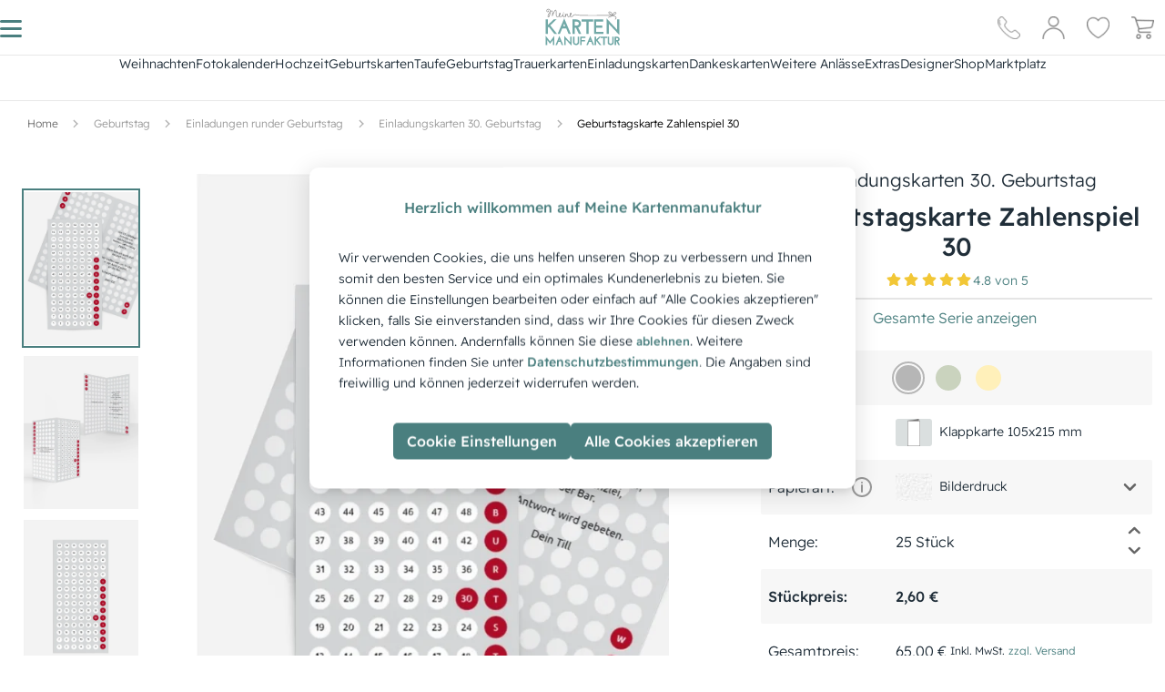

--- FILE ---
content_type: text/html; charset=utf-8
request_url: https://www.meine-kartenmanufaktur.de/geburtstagskarte-zahlenspiel-30-1884/
body_size: 82089
content:
<!doctype html>
    <html lang="de" >
    
<head>
  <meta charset="utf-8">
  <meta http-equiv="X-UA-Compatible" content="IE=edge">
  <meta name="viewport" content="width=device-width, initial-scale=1">
  <link rel="icon" type="image/x-icon" href="https://d1s9jbvhxg6q17.cloudfront.net/favicon.ico">
  <meta name="x-ssr" content="true">
  <meta name="x-generator" content="React + SSR">

  <title data-rh="true">Geburtstagskarte Zahlenspiel 30  | Kartenmanufaktur</title>
  <meta data-rh="true" name="description" content="Geburtstagskarte Zahlenspiel 30 mit Bild und Text online gestalten, bestellen &amp; drucken - Jetzt kreativ werden! | meine-kartenmanufaktur.de"/><meta data-rh="true" name="robots" content="index, follow, max-image-preview:large"/><meta data-rh="true" property="og:url" content="https://www.meine-kartenmanufaktur.de/geburtstagskarte-zahlenspiel-30-1884/"/><meta data-rh="true" property="og:type" content="product"/><meta data-rh="true" property="og:title" content="Geburtstagskarte Zahlenspiel 30"/><meta data-rh="true" property="og:description" content="Die Einladung „Zahlenspiel 30“ bringt das Jubiläum spielerisch ins Zentrum. Mit klaren Zahlen, modernem Design und viel Platz für eigene Texte macht sie deutlich: Hier wird nicht nur gefeiert, hier wird gezählt – und zwar stilvoll."/><meta data-rh="true" property="og:image" content="https://www.meine-kartenmanufaktur.de/media/admindata/variant/teasers/2025/06/06/v3d_5923df71-id-5475-1651-08grau-b6b6b6-grau_0ec7e.jpg"/>

  
  <link rel="preload" href="https://d1s9jbvhxg6q17.cloudfront.net/static/media/ReadexPro-Light.30778031.woff2" as="font" type="font/woff2" crossorigin="anonymous">
  <link rel="preload" href="https://d1s9jbvhxg6q17.cloudfront.net/static/media/ReadexPro-Medium.62354dbe.woff2" as="font" type="font/woff2" crossorigin="anonymous">

  
  <link rel="preconnect" href="https://d1s9jbvhxg6q17.cloudfront.net/">
  <link rel="preconnect" href="https://fonts.googleapis.com">
  <link rel="preconnect" href="https://www.googletagmanager.com">
  <link rel="preconnect" href="https://www.clickcease.com">
  <link rel="preconnect" href="https://region1.analytics.google.com">
  <link rel="preconnect" href="https://google-analytics.com">
  <link rel="preconnect" href="https://pagead2.googlesyndication.com">
  <link rel="preconnect" href="https://t.adcell.com">

  
  <link rel="preconnect" href="https://d1s9jbvhxg6q17.cloudfront.net/" crossorigin="anonymous">
  <link rel="preconnect" href="https://fonts.gstatic.com" crossorigin="anonymous">

  
  <link rel="dns-prefetch" href="https://d1s9jbvhxg6q17.cloudfront.net/">
  <link rel="dns-prefetch" href="https://fonts.googleapis.com">
  <link rel="dns-prefetch" href="https://fonts.gstatic.com">
  <link rel="dns-prefetch" href="https://www.googletagmanager.com">
  <link rel="dns-prefetch" href="https://www.clickcease.com">
  <link rel="dns-prefetch" href="https://region1.analytics.google.com">
  <link rel="dns-prefetch" href="https://google-analytics.com">
  <link rel="dns-prefetch" href="https://pagead2.googlesyndication.com">
  <link rel="dns-prefetch" href="https://t.adcell.com">


  
  <!-- Initialize GMT consent -->
  <script>
    // Define dataLayer and the gtag function.
    window.dataLayer = window.dataLayer || [];
    function gtag(){dataLayer.push(arguments);}

    (function () {
      // parse cookies
      var policyCookie = document.cookie.split('; ').find(row => row.startsWith('TRACKING_SETTINGS'));
      var policyValue = policyCookie ? policyCookie.split('=')[1] : undefined;

      // defaults
      var policyObject = {
        'isAnalyticsAllowed': false, 
        'isMarketingAllowed': false, 
        'isPersonalizedAdsAllowed': false,
        'isUserDataAdsAllowed': false
      };
      if (policyValue) {
        try {
          policyObject = JSON.parse(decodeURIComponent(policyValue));
        } catch {}
      }

      gtag('consent', 'default', {
        'ad_storage': policyObject.isMarketingAllowed ? 'granted' : 'denied',
        'analytics_storage': policyObject.isAnalyticsAllowed ? 'granted' : 'denied',
        'ad_personalization': policyObject.isPersonalizedAdsAllowed ? 'granted' : 'denied',
        'ad_user_data': policyObject.isUserDataAdsAllowed ? 'granted' : 'denied'
      });
    })();
  </script>

  <!-- Google Tag Manager -->
  <script>(function(w,d,s,l,i){w[l]=w[l]||[];w[l].push({'gtm.start':
  new Date().getTime(),event:'gtm.js'});var f=d.getElementsByTagName(s)[0],
  j=d.createElement(s),dl=l!='dataLayer'?'&l='+l:'';j.async=true;j.src=
  'https://www.googletagmanager.com/gtm.js?id='+i+dl;f.parentNode.insertBefore(j,f);
  })(window,document,'script','dataLayer','GTM-5CQF85S');</script>
  <!-- End Google Tag Manager -->

  <!-- Adcell Tracking -->
  <script type="text/javascript" src="https://t.adcell.com/js/trad.js" defer></script>
  <script defer>Adcell.Tracking.track();</script>
  <!-- End Adcell Tracking -->

  <!-- Solute Conversion Tracking -->
  <script>
    (function soluteLandingTracking() {
      if (location.href.indexOf('soluteclid') < 0) return;
      localStorage.setItem('soluteclid', (new Date()).getTime() + ' ' + location.href);
      var url = 'https://cmodul.solutenetwork.com/landing';
      url += '?url=' + encodeURIComponent(location.href);
      var req = new XMLHttpRequest();
      req.open('GET', url);
      req.send();
      })();
  </script>
  <!-- End Solute Conversion Tracking -->


  <link data-rh="true" rel="canonical" href="https://www.meine-kartenmanufaktur.de/geburtstagskarte-zahlenspiel-30-1884/"/>
  <script data-rh="true" type="application/ld+json">{
  "@context": "http://schema.org",
  "@type": "Organization",
  "url": "https://www.meine-kartenmanufaktur.de",
  "logo": "https://static-meinekartenmanufaktur-de.s3.amazonaws.com/img/logo.d2cd8befa52a.png",
  "name": "Meine Kartenmanufaktur",
  "sameAs": [
    "https://youtube.com/@user-dw7pm2bs8n",
    "https://www.facebook.com/meine.kartenmanufaktur/",
    "https://www.instagram.com/meine_kartenmanufaktur/",
    "https://www.pinterest.de/meinekartenmanufaktur/",
    "https://x.com/Meine_Karten",
    "http://www.xing.com/pages/meine-kartenmanufaktur",
    "https://www.linkedin.com/company/meine-kartenmanufaktur/"
  ],
  "aggregateRating": {
    "@context": "http://schema.org",
    "@type": "AggregateRating",
    "ratingCount": "34554",
    "ratingValue": "4.8",
    "bestRating": 5,
    "worstRating": 1
  },
  "contactPoint": [
    {
      "@context": "http://schema.org",
      "@type": "ContactPoint",
      "contactType": "customer support",
      "telephone": "+49 0911 47 71 80 65",
      "email": "service@meine-kartenmanufaktur.de",
      "availableLanguage": [
        "DE"
      ]
    }
  ]
}</script><script data-rh="true" type="application/ld+json">{
  "@context": "http://schema.org",
  "@type": "Product",
  "name": "Geburtstagskarte Zahlenspiel 30- Grau",
  "image": [
    "https://www.meine-kartenmanufaktur.de/media/admindata/variant/teasers/2025/06/06/v3d_5923df71-id-5475-1651-08grau-b6b6b6-grau_0ec7e.jpg"
  ],
  "offers": {
    "@context": "http://schema.org",
    "@type": "Offer",
    "price": "2.60",
    "priceCurrency": "EUR",
    "availability": "InStock",
    "url": "https://www.meine-kartenmanufaktur.de/geburtstagskarte-zahlenspiel-30-1884/"
  },
  "brand": {
    "@context": "http://schema.org",
    "@type": "Brand",
    "url": "https://www.meine-kartenmanufaktur.de",
    "logo": "https://static-meinekartenmanufaktur-de.s3.amazonaws.com/img/logo.png",
    "name": "Meine Kartenmanufaktur"
  }
}</script>

  <meta name="p:domain_verify" content="ea9627192c81498ab6d35490c006dc11">

  <style data-rh="true" >
  
  /* readex-pro-light - latin */
  @font-face {
    font-family: 'Readex Pro';
    font-style: normal;
    font-weight: 300;
    font-display: swap;
    src:
      local('Readex Pro Light'),
      local('ReadexPro-Light'),
      url(https://d1s9jbvhxg6q17.cloudfront.net/static/media/ReadexPro-Light.30778031.woff2) format('woff2'),
      url(https://d1s9jbvhxg6q17.cloudfront.net/static/media/ReadexPro-Light.132f54d8.woff) format('woff');
  }

  
  /* readex-pro-medium - latin */
  @font-face {
    font-family: 'Readex Pro';
    font-style: normal;
    font-weight: 500;
    font-display: swap;
    src:
      local('Readex Pro Medium'),
      local('ReadexPro-Medium'),
      url(https://d1s9jbvhxg6q17.cloudfront.net/static/media/ReadexPro-Medium.62354dbe.woff2) format('woff2'),
      url(https://d1s9jbvhxg6q17.cloudfront.net/static/media/ReadexPro-Medium.525e0fe2.woff) format('woff');
  }

</style>
  <style data-styled="true" data-styled-version="5.3.11">.jdwfAZ{height:10px;color:#DADFDF;}/*!sc*/
.eTpKkE{height:25px;color:#9babb4;}/*!sc*/
.iMLmvN{height:45px;color:#DADFDF;}/*!sc*/
.cwboYq{height:200px;color:#DADFDF;}/*!sc*/
data-styled.g2[id="Spinner-sc-2efkje-0"]{content:"jdwfAZ,eTpKkE,iMLmvN,cwboYq,"}/*!sc*/
.cVgQTk{height:90vh;display:-webkit-box;display:-webkit-flex;display:-ms-flexbox;display:flex;-webkit-box-pack:center;-webkit-justify-content:center;-ms-flex-pack:center;justify-content:center;-webkit-align-items:center;-webkit-box-align:center;-ms-flex-align:center;align-items:center;}/*!sc*/
data-styled.g3[id="SpinnerLoader__Root-sc-8ofgvc-0"]{content:"cVgQTk,"}/*!sc*/
.kMUIyY{-webkit-text-decoration:none;text-decoration:none;display:-webkit-inline-box;display:-webkit-inline-flex;display:-ms-inline-flexbox;display:inline-flex;-webkit-align-items:center;-webkit-box-align:center;-ms-flex-align:center;align-items:center;-webkit-box-pack:center;-webkit-justify-content:center;-ms-flex-pack:center;justify-content:center;position:relative;overflow:hidden;border:none;padding:.5rem;font-size:.875rem;font-weight:300;font-family:Readex Pro,sans-serif;}/*!sc*/
.kMUIyY:disabled{color:#FAFAFA;background-color:#DADFDF;cursor:default;}/*!sc*/
.kMUIyY:hover:not(:disabled){cursor:pointer;}/*!sc*/
.jRqyUC{-webkit-text-decoration:none;text-decoration:none;display:-webkit-inline-box;display:-webkit-inline-flex;display:-ms-inline-flexbox;display:inline-flex;-webkit-align-items:center;-webkit-box-align:center;-ms-flex-align:center;align-items:center;-webkit-box-pack:center;-webkit-justify-content:center;-ms-flex-pack:center;justify-content:center;position:relative;overflow:hidden;border:none;padding:.5rem;font-size:.875rem;font-weight:500;font-family:Readex Pro,sans-serif;}/*!sc*/
.jRqyUC:disabled{color:#FAFAFA;background-color:#DADFDF;cursor:default;}/*!sc*/
.jRqyUC:hover:not(:disabled){cursor:pointer;}/*!sc*/
.flDjhB{-webkit-text-decoration:none;text-decoration:none;display:-webkit-inline-box;display:-webkit-inline-flex;display:-ms-inline-flexbox;display:inline-flex;-webkit-align-items:center;-webkit-box-align:center;-ms-flex-align:center;align-items:center;-webkit-box-pack:center;-webkit-justify-content:center;-ms-flex-pack:center;justify-content:center;position:relative;overflow:hidden;border:none;padding:.5rem;font-size:1rem;font-weight:300;font-family:Readex Pro,sans-serif;}/*!sc*/
.flDjhB:disabled{color:#FAFAFA;background-color:#DADFDF;cursor:default;}/*!sc*/
.flDjhB:hover:not(:disabled){cursor:pointer;}/*!sc*/
.OUGJ{-webkit-text-decoration:none;text-decoration:none;display:-webkit-inline-box;display:-webkit-inline-flex;display:-ms-inline-flexbox;display:inline-flex;-webkit-align-items:center;-webkit-box-align:center;-ms-flex-align:center;align-items:center;-webkit-box-pack:center;-webkit-justify-content:center;-ms-flex-pack:center;justify-content:center;position:relative;overflow:hidden;border:none;padding:0;font-size:.875rem;font-weight:300;font-family:Readex Pro,sans-serif;}/*!sc*/
.OUGJ:disabled{color:#FAFAFA;background-color:#DADFDF;cursor:default;}/*!sc*/
.OUGJ:hover:not(:disabled){cursor:pointer;}/*!sc*/
.lhJbgI{-webkit-text-decoration:none;text-decoration:none;display:-webkit-inline-box;display:-webkit-inline-flex;display:-ms-inline-flexbox;display:inline-flex;-webkit-align-items:center;-webkit-box-align:center;-ms-flex-align:center;align-items:center;-webkit-box-pack:center;-webkit-justify-content:center;-ms-flex-pack:center;justify-content:center;position:relative;overflow:hidden;border:none;padding:.85rem;font-size:.875rem;font-weight:300;font-family:Readex Pro,sans-serif;}/*!sc*/
.lhJbgI:disabled{color:#FAFAFA;background-color:#DADFDF;cursor:default;}/*!sc*/
.lhJbgI:hover:not(:disabled){cursor:pointer;}/*!sc*/
data-styled.g4[id="ButtonBase-sc-9l6znd-0"]{content:"kMUIyY,jRqyUC,flDjhB,OUGJ,lhJbgI,"}/*!sc*/
.dZTDxL{width:initial;color:#4a7f7f;}/*!sc*/
.dZTDxL:hover{color:#4a7f7f;}/*!sc*/
.irTABy{width:initial;color:#FFF;background-color:#4a7f7f;}/*!sc*/
.irTABy::after{content:'';width:0.5rem;height:0.5rem;position:absolute;top:50%;left:50%;opacity:0;border-radius:100%;-webkit-transform:scale(1,1) translate(-50%);-ms-transform:scale(1,1) translate(-50%);transform:scale(1,1) translate(-50%);-webkit-transform-origin:50% 50%;-ms-transform-origin:50% 50%;transform-origin:50% 50%;background-color:rgba(255,255,255,0.3);}/*!sc*/
.irTABy:focus:not(:active)::after{-webkit-animation:kTzQJZ 0.5s ease-out;animation:kTzQJZ 0.5s ease-out;}/*!sc*/
.irTABy:hover:not(:disabled){color:default;}/*!sc*/
@media all and (min-width:1280px){.irTABy:hover:not(:disabled){-webkit-filter:brightness(1.3);filter:brightness(1.3);}}/*!sc*/
.irTABy:disabled{cursor:not-allowed;}/*!sc*/
.ifhlFp{width:initial;color:#202e39;}/*!sc*/
.ifhlFp:hover{color:#4a7f7f;}/*!sc*/
.imfIvd{width:initial;color:#6e6e6e;}/*!sc*/
.imfIvd:hover{color:#4a7f7f;}/*!sc*/
.ihBLwm{width:initial;color:#999999;}/*!sc*/
.ihBLwm:hover{color:#4a7f7f;}/*!sc*/
.eEVpuR{width:100%;color:#4a7f7f;}/*!sc*/
.eEVpuR:hover{color:#4a7f7f;}/*!sc*/
.bSoeiB{width:100%;color:#FFF;background-color:#4a7f7f;}/*!sc*/
.bSoeiB::after{content:'';width:0.5rem;height:0.5rem;position:absolute;top:50%;left:50%;opacity:0;border-radius:100%;-webkit-transform:scale(1,1) translate(-50%);-ms-transform:scale(1,1) translate(-50%);transform:scale(1,1) translate(-50%);-webkit-transform-origin:50% 50%;-ms-transform-origin:50% 50%;transform-origin:50% 50%;background-color:rgba(255,255,255,0.3);}/*!sc*/
.bSoeiB:focus:not(:active)::after{-webkit-animation:kTzQJZ 0.5s ease-out;animation:kTzQJZ 0.5s ease-out;}/*!sc*/
.bSoeiB:hover:not(:disabled){color:default;}/*!sc*/
@media all and (min-width:1280px){}/*!sc*/
.bSoeiB:disabled{cursor:not-allowed;}/*!sc*/
data-styled.g5[id="Button__StyledButtonBase-sc-1q4osf-0"]{content:"dZTDxL,irTABy,ifhlFp,imfIvd,ihBLwm,eEVpuR,bSoeiB,"}/*!sc*/
.dShYeb{-webkit-box-pack:center;-webkit-justify-content:center;-ms-flex-pack:center;justify-content:center;-webkit-align-items:center;-webkit-box-align:center;-ms-flex-align:center;align-items:center;}/*!sc*/
data-styled.g8[id="ModalCentered-sc-boa8io-0"]{content:"dShYeb,"}/*!sc*/
.cxHJJF{font-size:.875rem;font-weight:500;font-family:Readex Pro,sans-serif;color:#FFF;margin-bottom:0;-webkit-text-decoration:none currentcolor solid;text-decoration:none currentcolor solid;white-space:normal;}/*!sc*/
.gxtUQS{font-size:.875rem;font-weight:300;font-family:Readex Pro,sans-serif;color:#202e39;margin-bottom:0;-webkit-text-decoration:none currentcolor solid;text-decoration:none currentcolor solid;white-space:normal;}/*!sc*/
.kZvdKS{font-size:1.5rem;font-weight:500;font-family:Readex Pro,sans-serif;color:#202e39;margin-bottom:0;-webkit-text-decoration:none currentcolor solid;text-decoration:none currentcolor solid;white-space:normal;}/*!sc*/
.eGExzT{font-size:1rem;font-weight:300;font-family:Readex Pro,sans-serif;color:#202e39;margin-bottom:0;-webkit-text-decoration:none currentcolor solid;text-decoration:none currentcolor solid;white-space:normal;}/*!sc*/
.YSynO{font-size:.75rem;font-weight:300;font-family:Readex Pro,sans-serif;color:#202e39;margin-bottom:0;-webkit-text-decoration:none currentcolor solid;text-decoration:none currentcolor solid;white-space:normal;}/*!sc*/
.djdVLE{font-size:.875rem;font-weight:500;font-family:Readex Pro,sans-serif;color:#202e39;margin-bottom:0;-webkit-text-decoration:none currentcolor solid;text-decoration:none currentcolor solid;white-space:normal;}/*!sc*/
.josUdw{font-size:.875rem;font-weight:300;font-family:Readex Pro,sans-serif;color:undefined;margin-bottom:0;-webkit-text-decoration:none currentcolor solid;text-decoration:none currentcolor solid;white-space:normal;}/*!sc*/
.kMYPsJ{font-size:1rem;font-weight:300;font-family:Readex Pro,sans-serif;color:#4a7f7f;margin-bottom:0;-webkit-text-decoration:none currentcolor solid;text-decoration:none currentcolor solid;white-space:normal;}/*!sc*/
.hUfwCN{font-size:1rem;font-weight:500;font-family:Readex Pro,sans-serif;color:#202e39;margin-bottom:0;-webkit-text-decoration:none currentcolor solid;text-decoration:none currentcolor solid;white-space:normal;}/*!sc*/
.gRmwBk{font-size:.75rem;font-weight:300;font-family:Readex Pro,sans-serif;color:#4a7f7f;margin-bottom:0;-webkit-text-decoration:none currentcolor solid;text-decoration:none currentcolor solid;white-space:normal;}/*!sc*/
.bzlapB{font-size:1.25rem;font-weight:500;font-family:Readex Pro,sans-serif;color:#FFF;margin-bottom:0;-webkit-text-decoration:none currentcolor solid;text-decoration:none currentcolor solid;white-space:normal;}/*!sc*/
.ibskDU{font-size:1.25rem;font-weight:300;font-family:Readex Pro,sans-serif;color:#4a7f7f;margin-bottom:0;-webkit-text-decoration:none currentcolor solid;text-decoration:none currentcolor solid;white-space:normal;}/*!sc*/
.csXMNr{font-size:1rem;font-weight:500;font-family:Readex Pro,sans-serif;color:#4a7f7f;margin-bottom:0;-webkit-text-decoration:none currentcolor solid;text-decoration:none currentcolor solid;white-space:normal;}/*!sc*/
.kaAAnv{font-size:.625rem;font-weight:500;font-family:Readex Pro,sans-serif;color:#202e39;margin-bottom:0;-webkit-text-decoration:none currentcolor solid;text-decoration:none currentcolor solid;white-space:normal;}/*!sc*/
.dSLKNm{font-size:1rem;font-weight:500;font-family:Readex Pro,sans-serif;color:#4a5356;margin-bottom:0;-webkit-text-decoration:none currentcolor solid;text-decoration:none currentcolor solid;white-space:normal;}/*!sc*/
.cOHcJc{font-size:.875rem;font-weight:300;font-family:Readex Pro,sans-serif;color:#4a7f7f;margin-bottom:0;-webkit-text-decoration:none currentcolor solid;text-decoration:none currentcolor solid;white-space:normal;}/*!sc*/
data-styled.g9[id="Typography-sc-pxfm08-0"]{content:"cxHJJF,gxtUQS,kZvdKS,eGExzT,YSynO,djdVLE,josUdw,kMYPsJ,hUfwCN,gRmwBk,bzlapB,ibskDU,csXMNr,kaAAnv,dSLKNm,cOHcJc,"}/*!sc*/
*,::before,::after{box-sizing:border-box;}/*!sc*/
::before,::after{-webkit-text-decoration:inherit;text-decoration:inherit;vertical-align:inherit;}/*!sc*/
html{cursor:default;line-height:1.5;-moz-tab-size:4;tab-size:4;-webkit-tap-highlight-color:transparent;-ms-text-size-adjust:100%;-webkit-text-size-adjust:100%;word-break:break-word;}/*!sc*/
body{margin:0;}/*!sc*/
h1{font-size:2em;margin:0.67em 0;}/*!sc*/
dl dl,dl ol,dl ul,ol dl,ul dl{margin:0;}/*!sc*/
ol ol,ol ul,ul ol,ul ul{margin:0;}/*!sc*/
hr{height:0;overflow:visible;}/*!sc*/
main{display:block;}/*!sc*/
nav ol,nav ul{list-style:none;padding:0;}/*!sc*/
pre{font-family:monospace,monospace;font-size:1em;}/*!sc*/
a{background-color:transparent;}/*!sc*/
abbr[title]{-webkit-text-decoration:underline;text-decoration:underline;-webkit-text-decoration:underline dotted;text-decoration:underline dotted;}/*!sc*/
b,strong{font-weight:bolder;}/*!sc*/
code,kbd,samp{font-family:monospace,monospace;font-size:1em;}/*!sc*/
small{font-size:80%;}/*!sc*/
audio,canvas,iframe,img,svg,video{vertical-align:middle;}/*!sc*/
audio,video{display:inline-block;}/*!sc*/
audio:not([controls]){display:none;height:0;}/*!sc*/
iframe{border-style:none;}/*!sc*/
img{border-style:none;}/*!sc*/
svg:not([fill]){fill:currentColor;}/*!sc*/
svg:not(:root){overflow:hidden;}/*!sc*/
table{border-collapse:collapse;}/*!sc*/
button,input,select{margin:0;}/*!sc*/
button{overflow:visible;text-transform:none;}/*!sc*/
button,[type="button"],[type="reset"],[type="submit"]{-webkit-appearance:button;}/*!sc*/
fieldset{border:1px solid #a0a0a0;padding:0.35em 0.75em 0.625em;}/*!sc*/
input{overflow:visible;}/*!sc*/
legend{color:inherit;display:table;max-width:100%;white-space:normal;}/*!sc*/
progress{display:inline-block;vertical-align:baseline;}/*!sc*/
select{text-transform:none;}/*!sc*/
textarea{margin:0;overflow:auto;resize:vertical;}/*!sc*/
[type="checkbox"],[type="radio"]{padding:0;}/*!sc*/
[type="search"]{-webkit-appearance:textfield;outline-offset:-2px;}/*!sc*/
::-webkit-inner-spin-button,::-webkit-outer-spin-button{height:auto;}/*!sc*/
::-webkit-input-placeholder{color:inherit;opacity:0.54;}/*!sc*/
::-webkit-search-decoration{-webkit-appearance:none;}/*!sc*/
::-webkit-file-upload-button{-webkit-appearance:button;font:inherit;}/*!sc*/
::-moz-focus-inner{border-style:none;padding:0;}/*!sc*/
:-moz-focusring{outline:1px dotted ButtonText;}/*!sc*/
:-moz-ui-invalid{box-shadow:none;}/*!sc*/
details{display:block;}/*!sc*/
dialog{background-color:white;border:solid;color:black;display:block;height:-moz-fit-content;height:-webkit-fit-content;height:-webkit-fit-content;height:-moz-fit-content;height:fit-content;left:0;margin:auto;padding:1em;position:absolute;right:0;width:-moz-fit-content;width:-webkit-fit-content;width:-webkit-fit-content;width:-moz-fit-content;width:fit-content;}/*!sc*/
dialog:not([open]){display:none;}/*!sc*/
summary{display:list-item;}/*!sc*/
canvas{display:inline-block;}/*!sc*/
template{display:none;}/*!sc*/
a,area,button,input,label,select,summary,textarea,[tabindex]{-ms-touch-action:manipulation;touch-action:manipulation;}/*!sc*/
[hidden]{display:none;}/*!sc*/
[aria-busy="true"]{cursor:progress;}/*!sc*/
[aria-controls]{cursor:pointer;}/*!sc*/
[aria-disabled="true"],[disabled]{cursor:not-allowed;}/*!sc*/
[aria-hidden="false"][hidden]{display:initial;}/*!sc*/
[aria-hidden="false"][hidden]:not(:focus){-webkit-clip:rect(0,0,0,0);clip:rect(0,0,0,0);position:absolute;}/*!sc*/
svg:not(:root).svg-inline--fa{overflow:visible;}/*!sc*/
.svg-inline--fa{display:inline-block;font-size:inherit;height:1em;overflow:visible;vertical-align:-.125em;}/*!sc*/
.svg-inline--fa.fa-lg{vertical-align:-.225em;}/*!sc*/
.svg-inline--fa.fa-w-1{width:0.0625em;}/*!sc*/
.svg-inline--fa.fa-w-2{width:0.125em;}/*!sc*/
.svg-inline--fa.fa-w-3{width:0.1875em;}/*!sc*/
.svg-inline--fa.fa-w-4{width:0.25em;}/*!sc*/
.svg-inline--fa.fa-w-5{width:0.3125em;}/*!sc*/
.svg-inline--fa.fa-w-6{width:0.375em;}/*!sc*/
.svg-inline--fa.fa-w-7{width:0.4375em;}/*!sc*/
.svg-inline--fa.fa-w-8{width:0.5em;}/*!sc*/
.svg-inline--fa.fa-w-9{width:0.5625em;}/*!sc*/
.svg-inline--fa.fa-w-10{width:0.625em;}/*!sc*/
.svg-inline--fa.fa-w-11{width:0.6875em;}/*!sc*/
.svg-inline--fa.fa-w-12{width:0.75em;}/*!sc*/
.svg-inline--fa.fa-w-13{width:0.8125em;}/*!sc*/
.svg-inline--fa.fa-w-14{width:0.875em;}/*!sc*/
.svg-inline--fa.fa-w-15{width:0.9375em;}/*!sc*/
.svg-inline--fa.fa-w-16{width:1em;}/*!sc*/
.svg-inline--fa.fa-w-17{width:1.0625em;}/*!sc*/
.svg-inline--fa.fa-w-18{width:1.125em;}/*!sc*/
.svg-inline--fa.fa-w-19{width:1.1875em;}/*!sc*/
.svg-inline--fa.fa-w-20{width:1.25em;}/*!sc*/
.svg-inline--fa.fa-pull-left{margin-right:.3em;width:auto;}/*!sc*/
.svg-inline--fa.fa-pull-right{margin-left:.3em;width:auto;}/*!sc*/
.svg-inline--fa.fa-border{height:1.5em;}/*!sc*/
.svg-inline--fa.fa-li{width:2em;}/*!sc*/
.svg-inline--fa.fa-fw{width:1.25em;}/*!sc*/
.fa-layers svg.svg-inline--fa{bottom:0;left:0;margin:auto;position:absolute;right:0;top:0;}/*!sc*/
.fa-layers{display:inline-block;height:1em;position:relative;text-align:center;vertical-align:-.125em;width:1em;}/*!sc*/
.fa-layers svg.svg-inline--fa{-webkit-transform-origin:center center;-webkit-transform-origin:center center;-ms-transform-origin:center center;transform-origin:center center;}/*!sc*/
.fa-layers-text,.fa-layers-counter{display:inline-block;position:absolute;text-align:center;}/*!sc*/
.fa-layers-text{left:50%;top:50%;-webkit-transform:translate(-50%,-50%);-webkit-transform:translate(-50%,-50%);-ms-transform:translate(-50%,-50%);transform:translate(-50%,-50%);-webkit-transform-origin:center center;-webkit-transform-origin:center center;-ms-transform-origin:center center;transform-origin:center center;}/*!sc*/
.fa-layers-counter{background-color:#ff253a;border-radius:1em;-webkit-box-sizing:border-box;box-sizing:border-box;color:#fff;height:1.5em;line-height:1;max-width:5em;min-width:1.5em;overflow:hidden;padding:.25em;right:0;text-overflow:ellipsis;top:0;-webkit-transform:scale(0.25);-webkit-transform:scale(0.25);-ms-transform:scale(0.25);transform:scale(0.25);-webkit-transform-origin:top right;-webkit-transform-origin:top right;-ms-transform-origin:top right;transform-origin:top right;}/*!sc*/
.fa-layers-bottom-right{bottom:0;right:0;top:auto;-webkit-transform:scale(0.25);-webkit-transform:scale(0.25);-ms-transform:scale(0.25);transform:scale(0.25);-webkit-transform-origin:bottom right;-webkit-transform-origin:bottom right;-ms-transform-origin:bottom right;transform-origin:bottom right;}/*!sc*/
.fa-layers-bottom-left{bottom:0;left:0;right:auto;top:auto;-webkit-transform:scale(0.25);-webkit-transform:scale(0.25);-ms-transform:scale(0.25);transform:scale(0.25);-webkit-transform-origin:bottom left;-webkit-transform-origin:bottom left;-ms-transform-origin:bottom left;transform-origin:bottom left;}/*!sc*/
.fa-layers-top-right{right:0;top:0;-webkit-transform:scale(0.25);-webkit-transform:scale(0.25);-ms-transform:scale(0.25);transform:scale(0.25);-webkit-transform-origin:top right;-webkit-transform-origin:top right;-ms-transform-origin:top right;transform-origin:top right;}/*!sc*/
.fa-layers-top-left{left:0;right:auto;top:0;-webkit-transform:scale(0.25);-webkit-transform:scale(0.25);-ms-transform:scale(0.25);transform:scale(0.25);-webkit-transform-origin:top left;-webkit-transform-origin:top left;-ms-transform-origin:top left;transform-origin:top left;}/*!sc*/
.fa-lg{font-size:1.33333em;line-height:0.75em;vertical-align:-.0667em;}/*!sc*/
.fa-xs{font-size:.75em;}/*!sc*/
.fa-sm{font-size:.875em;}/*!sc*/
.fa-1x{font-size:1em;}/*!sc*/
.fa-2x{font-size:2em;}/*!sc*/
.fa-3x{font-size:3em;}/*!sc*/
.fa-4x{font-size:4em;}/*!sc*/
.fa-5x{font-size:5em;}/*!sc*/
.fa-6x{font-size:6em;}/*!sc*/
.fa-7x{font-size:7em;}/*!sc*/
.fa-8x{font-size:8em;}/*!sc*/
.fa-9x{font-size:9em;}/*!sc*/
.fa-10x{font-size:10em;}/*!sc*/
.fa-fw{text-align:center;width:1.25em;}/*!sc*/
.fa-ul{list-style-type:none;margin-left:2.5em;padding-left:0;}/*!sc*/
.fa-ul > li{position:relative;}/*!sc*/
.fa-li{left:-2em;position:absolute;text-align:center;width:2em;line-height:inherit;}/*!sc*/
.fa-border{border:solid 0.08em #eee;border-radius:.1em;padding:.2em .25em .15em;}/*!sc*/
.fa-pull-left{float:left;}/*!sc*/
.fa-pull-right{float:right;}/*!sc*/
.fa.fa-pull-left,.fas.fa-pull-left,.far.fa-pull-left,.fal.fa-pull-left,.fab.fa-pull-left{margin-right:.3em;}/*!sc*/
.fa.fa-pull-right,.fas.fa-pull-right,.far.fa-pull-right,.fal.fa-pull-right,.fab.fa-pull-right{margin-left:.3em;}/*!sc*/
.fa-spin{-webkit-animation:fa-spin 2s infinite linear;-webkit-animation:fa-spin 2s infinite linear;animation:fa-spin 2s infinite linear;}/*!sc*/
.fa-pulse{-webkit-animation:fa-spin 1s infinite steps(8);-webkit-animation:fa-spin 1s infinite steps(8);animation:fa-spin 1s infinite steps(8);}/*!sc*/
@-webkit-keyframes fa-spin{0%{-webkit-transform:rotate(0deg);-webkit-transform:rotate(0deg);-ms-transform:rotate(0deg);transform:rotate(0deg);}100%{-webkit-transform:rotate(360deg);-webkit-transform:rotate(360deg);-ms-transform:rotate(360deg);transform:rotate(360deg);}}/*!sc*/
@-webkit-keyframes fa-spin{0%{-webkit-transform:rotate(0deg);-webkit-transform:rotate(0deg);-ms-transform:rotate(0deg);transform:rotate(0deg);}100%{-webkit-transform:rotate(360deg);-webkit-transform:rotate(360deg);-ms-transform:rotate(360deg);transform:rotate(360deg);}}/*!sc*/
@keyframes fa-spin{0%{-webkit-transform:rotate(0deg);-webkit-transform:rotate(0deg);-ms-transform:rotate(0deg);transform:rotate(0deg);}100%{-webkit-transform:rotate(360deg);-webkit-transform:rotate(360deg);-ms-transform:rotate(360deg);transform:rotate(360deg);}}/*!sc*/
.fa-rotate-90{-ms-filter:"progid:DXImageTransform.Microsoft.BasicImage(rotation=1)";-webkit-transform:rotate(90deg);-webkit-transform:rotate(90deg);-ms-transform:rotate(90deg);transform:rotate(90deg);}/*!sc*/
.fa-rotate-180{-ms-filter:"progid:DXImageTransform.Microsoft.BasicImage(rotation=2)";-webkit-transform:rotate(180deg);-webkit-transform:rotate(180deg);-ms-transform:rotate(180deg);transform:rotate(180deg);}/*!sc*/
.fa-rotate-270{-ms-filter:"progid:DXImageTransform.Microsoft.BasicImage(rotation=3)";-webkit-transform:rotate(270deg);-webkit-transform:rotate(270deg);-ms-transform:rotate(270deg);transform:rotate(270deg);}/*!sc*/
.fa-flip-horizontal{-ms-filter:"progid:DXImageTransform.Microsoft.BasicImage(rotation=0, mirror=1)";-webkit-transform:scale(-1,1);-webkit-transform:scale(-1,1);-ms-transform:scale(-1,1);transform:scale(-1,1);}/*!sc*/
.fa-flip-vertical{-ms-filter:"progid:DXImageTransform.Microsoft.BasicImage(rotation=2, mirror=1)";-webkit-transform:scale(1,-1);-webkit-transform:scale(1,-1);-ms-transform:scale(1,-1);transform:scale(1,-1);}/*!sc*/
.fa-flip-both,.fa-flip-horizontal.fa-flip-vertical{-ms-filter:"progid:DXImageTransform.Microsoft.BasicImage(rotation=2, mirror=1)";-webkit-transform:scale(-1,-1);-webkit-transform:scale(-1,-1);-ms-transform:scale(-1,-1);transform:scale(-1,-1);}/*!sc*/
:root .fa-rotate-90,:root .fa-rotate-180,:root .fa-rotate-270,:root .fa-flip-horizontal,:root .fa-flip-vertical,:root .fa-flip-both{-webkit-filter:none;-webkit-filter:none;filter:none;}/*!sc*/
.fa-stack{display:inline-block;height:2em;position:relative;width:2.5em;}/*!sc*/
.fa-stack-1x,.fa-stack-2x{bottom:0;left:0;margin:auto;position:absolute;right:0;top:0;}/*!sc*/
.svg-inline--fa.fa-stack-1x{height:1em;width:1.25em;}/*!sc*/
.svg-inline--fa.fa-stack-2x{height:2em;width:2.5em;}/*!sc*/
.fa-inverse{color:#fff;}/*!sc*/
.sr-only{border:0;-webkit-clip:rect(0,0,0,0);clip:rect(0,0,0,0);height:1px;margin:-1px;overflow:hidden;padding:0;position:absolute;width:1px;}/*!sc*/
.sr-only-focusable:active,.sr-only-focusable:focus{-webkit-clip:auto;clip:auto;height:auto;margin:0;overflow:visible;position:static;width:auto;}/*!sc*/
.svg-inline--fa .fa-primary{fill:var(--fa-primary-color,currentColor);opacity:1;opacity:var(--fa-primary-opacity,1);}/*!sc*/
.svg-inline--fa .fa-secondary{fill:var(--fa-secondary-color,currentColor);opacity:0.4;opacity:var(--fa-secondary-opacity,0.4);}/*!sc*/
.svg-inline--fa.fa-swap-opacity .fa-primary{opacity:0.4;opacity:var(--fa-secondary-opacity,0.4);}/*!sc*/
.svg-inline--fa.fa-swap-opacity .fa-secondary{opacity:1;opacity:var(--fa-primary-opacity,1);}/*!sc*/
.svg-inline--fa mask .fa-primary,.svg-inline--fa mask .fa-secondary{fill:black;}/*!sc*/
.fad.fa-inverse{color:#fff;}/*!sc*/
body{overflow-y:scroll;font-family:'Readex Pro',Helvetica,Arial,sans-serif;min-width:100%;}/*!sc*/
body.fontLoaded{font-family:'Readex Pro','Helvetica Neue',Helvetica,Arial,sans-serif;}/*!sc*/
*{padding:0;margin:0;}/*!sc*/
#app{display:-webkit-box;display:-webkit-flex;display:-ms-flexbox;display:flex;-webkit-flex-direction:column;-ms-flex-direction:column;flex-direction:column;min-height:100vh;overflow-anchor:none;}/*!sc*/
button{font-family:inherit;background-color:inherit;}/*!sc*/
a,button{-webkit-text-decoration:none;text-decoration:none;color:inherit;}/*!sc*/
img{max-width:100%;max-height:100%;}/*!sc*/
textarea,input[type=text]{font-family:'Readex Pro','Helvetica Neue',Helvetica,Arial,sans-serif;font-weight:300;}/*!sc*/
.MuiPopover-root .MuiCheckbox-colorSecondary.Mui-checked{color:#4a7f7f;background:unset;}/*!sc*/
data-styled.g15[id="sc-global-iQkvCS1"]{content:"sc-global-iQkvCS1,"}/*!sc*/
.RQNzA{display:-webkit-box;display:-webkit-flex;display:-ms-flexbox;display:flex;-webkit-flex-wrap:wrap;-ms-flex-wrap:wrap;flex-wrap:wrap;width:100%;-webkit-flex-basis:100%;-ms-flex-preferred-size:100%;flex-basis:100%;}/*!sc*/
.RQNzA > *{width:100%;color:#7e848a;}/*!sc*/
@media all and (min-width:600px){.RQNzA > *{width:50%;}}/*!sc*/
@media all and (min-width:960px){.RQNzA > *{width:50%;}}/*!sc*/
data-styled.g17[id="Columns-sc-1w5lkcg-0"]{content:"RQNzA,"}/*!sc*/
.dnbbDo{display:-webkit-box;display:-webkit-flex;display:-ms-flexbox;display:flex;-webkit-flex-direction:column;-ms-flex-direction:column;flex-direction:column;padding:1.5rem 1rem 2.5rem;min-width:10rem;}/*!sc*/
@media all and (min-width:1280px){.dnbbDo{padding:1.5rem 2rem 2.5rem;}}/*!sc*/
.dnbbDo > *{width:100%;}/*!sc*/
data-styled.g18[id="Column__ColumnStyled-sc-1lrmlm9-0"]{content:"dnbbDo,"}/*!sc*/
.gHrKjK{height:0;min-height:0;-webkit-transition:height,min-height;transition:height,min-height;width:100%;overflow:hidden;}/*!sc*/
data-styled.g23[id="Collapse__Container-sc-1gnki0q-0"]{content:"gHrKjK,"}/*!sc*/
.dRoIVu{display:-webkit-box;display:-webkit-flex;display:-ms-flexbox;display:flex;}/*!sc*/
data-styled.g24[id="Collapse__Wrapper-sc-1gnki0q-1"]{content:"dRoIVu,"}/*!sc*/
.eekKTE{width:100%;}/*!sc*/
data-styled.g25[id="Collapse__WrapperInner-sc-1gnki0q-2"]{content:"eekKTE,"}/*!sc*/
.CPhRI{display:none !important;}/*!sc*/
data-styled.g100[id="styles__StyledText-sc-1dyvywh-0"]{content:"CPhRI,"}/*!sc*/
.bQVPnx{width:100%;height:inherit;color:#72A9A7;}/*!sc*/
data-styled.g101[id="styles__ButtonStyled-sc-qlz5xw-0"]{content:"bQVPnx,"}/*!sc*/
.ezwUwf{position:absolute;top:0;left:0;width:100%;height:100%;}/*!sc*/
.ezwUwf .logo_svg__logoSvgIcon__g1{fill:#72A9A7;}/*!sc*/
.ezwUwf .logo_svg__logoSvgIcon__g2{fill:#939393;}/*!sc*/
data-styled.g102[id="styles__LogoImg-sc-qlz5xw-1"]{content:"ezwUwf,"}/*!sc*/
.ijWVtB{margin:auto;width:100%;max-width:2560px;}/*!sc*/
.ijWXIO{margin:auto;width:100%;max-width:1700px;}/*!sc*/
.ijXaVb{margin:auto;width:100%;max-width:1280px;}/*!sc*/
.ijXaTN{margin:auto;width:100%;max-width:1480px;}/*!sc*/
data-styled.g116[id="Container-sc-16fs2nx-0"]{content:"ijWVtB,ijWXIO,ijXaVb,ijXaTN,"}/*!sc*/
.gdSXVJ{width:100%;display:-webkit-box;display:-webkit-flex;display:-ms-flexbox;display:flex;-webkit-align-items:center;-webkit-box-align:center;-ms-flex-align:center;align-items:center;-webkit-box-pack:end;-webkit-justify-content:flex-end;-ms-flex-pack:end;justify-content:flex-end;-webkit-flex-wrap:wrap;-ms-flex-wrap:wrap;flex-wrap:wrap;-webkit-flex:1;-ms-flex:1;flex:1;color:#7e848a;border-right:0;border-color:#DADFDF;}/*!sc*/
@media all and (min-width:1820px){.gdSXVJ{padding-right:2rem;width:55%;}}/*!sc*/
data-styled.g125[id="styles__StyledSocialMediaWrapper-sc-1vqnhcx-0"]{content:"gdSXVJ,"}/*!sc*/
.NOPao{margin:0 auto;font-size:2rem;}/*!sc*/
data-styled.g132[id="styles__StyledSpinner-sc-1q55mtc-0"]{content:"NOPao,"}/*!sc*/
.jBqwPN{display:-webkit-box;display:-webkit-flex;display:-ms-flexbox;display:flex;}/*!sc*/
.jBqwPN > a > img{width:30px;height:auto;margin:.5rem;-webkit-transition:opacity 0.1s ease-in-out;transition:opacity 0.1s ease-in-out;}/*!sc*/
.jBqwPN > a:hover > img{opacity:0.7;}/*!sc*/
data-styled.g133[id="styles__SocialMediaIconsContainer-sc-vx1xbd-0"]{content:"jBqwPN,"}/*!sc*/
.cnJVLw{background-color:rgba(72,83,87,0.8);}/*!sc*/
@media all and (max-width:960px){.cnJVLw{background-color:#efefef;}}/*!sc*/
data-styled.g134[id="styles__CopyrightsWrapper-sc-n6bjvt-0"]{content:"cnJVLw,"}/*!sc*/
.hrSWEv{padding:1.5rem 1rem;}/*!sc*/
@media (min-width:600px) and (max-width:960px){.hrSWEv{font-size:.75rem;padding-top:1rem;margin-top:3.25rem;border-top:1px solid rgba(72,83,87,0.8);text-align:center;width:90%;}}/*!sc*/
@media all and (max-width:960px){.hrSWEv{-webkit-order:1;-ms-flex-order:1;order:1;}}/*!sc*/
@media all and (max-width:600px){.hrSWEv{background-color:#FFF;width:100%;}}/*!sc*/
data-styled.g135[id="styles__CopyrightsNoticeAndButtonWrapper-sc-n6bjvt-1"]{content:"hrSWEv,"}/*!sc*/
.kqUqaL{display:inline;color:#FFF;}/*!sc*/
@media all and (max-width:960px){.kqUqaL{color:#202e39;}}/*!sc*/
data-styled.g136[id="styles__CopyrightsNotice-sc-n6bjvt-2"]{content:"kqUqaL,"}/*!sc*/
.jyHfgY{display:-webkit-box;display:-webkit-flex;display:-ms-flexbox;display:flex;-webkit-align-items:center;-webkit-box-align:center;-ms-flex-align:center;align-items:center;-webkit-box-pack:justify;-webkit-justify-content:space-between;-ms-flex-pack:justify;justify-content:space-between;-webkit-flex-wrap:wrap;-ms-flex-wrap:wrap;flex-wrap:wrap;}/*!sc*/
@media all and (max-width:960px){.jyHfgY{-webkit-flex-direction:column;-ms-flex-direction:column;flex-direction:column;}}/*!sc*/
data-styled.g137[id="styles__CopyrightsContainer-sc-n6bjvt-3"]{content:"jyHfgY,"}/*!sc*/
.wWoxL{display:-webkit-box;display:-webkit-flex;display:-ms-flexbox;display:flex;-webkit-align-items:center;-webkit-box-align:center;-ms-flex-align:center;align-items:center;padding:1.5rem 1rem;color:#FFF;}/*!sc*/
@media all and (max-width:600px){.wWoxL{-webkit-flex-direction:column;-ms-flex-direction:column;flex-direction:column;-webkit-align-items:flex-start;-webkit-box-align:flex-start;-ms-flex-align:flex-start;align-items:flex-start;width:100%;}}/*!sc*/
@media all and (min-width:1280px){.wWoxL{padding-right:6rem;}}/*!sc*/
@media all and (min-width:1920px){.wWoxL{padding:1.5rem 1rem;}}/*!sc*/
data-styled.g138[id="styles__CopyrightsSocialMediaSection-sc-n6bjvt-4"]{content:"wWoxL,"}/*!sc*/
.cFLEmT{color:#FFF;}/*!sc*/
@media (min-width:600px) and (max-width:960px){.cFLEmT{display:none;}}/*!sc*/
@media all and (max-width:600px){.cFLEmT{color:#202e39;}}/*!sc*/
data-styled.g139[id="styles__CopyrightsSocialMediaText-sc-n6bjvt-5"]{content:"cFLEmT,"}/*!sc*/
.bCIizb a > img{margin-inline:10px;}/*!sc*/
@media all and (max-width:960px){.bCIizb{margin:0;}.bCIizb a > img{width:46px;margin-inline:15px;}}/*!sc*/
@media all and (max-width:600px){.bCIizb{-webkit-box-pack:center;-webkit-justify-content:center;-ms-flex-pack:center;justify-content:center;width:100%;padding-top:1.5rem;}.bCIizb a > img{width:40px;}}/*!sc*/
data-styled.g140[id="styles__CopyrightsSocialMediaIcons-sc-n6bjvt-6"]{content:"bCIizb,"}/*!sc*/
.cFxeFR{color:#FFF;text-transform:uppercase;-webkit-text-decoration:underline;text-decoration:underline;display:inline;padding:.85rem 0;font-size:.875rem;width:auto;margin-right:.85rem;}/*!sc*/
@media all and (max-width:960px){.cFxeFR{color:#202e39;}}/*!sc*/
.cFxeFR:hover{opacity:0.7;-webkit-transition:opacity 0.3s ease-in-out;transition:opacity 0.3s ease-in-out;color:#FFF;}/*!sc*/
@media all and (max-width:960px){.cFxeFR:hover{color:#202e39;}}/*!sc*/
data-styled.g141[id="styles__CustomButton-sc-n6bjvt-7"]{content:"cFxeFR,"}/*!sc*/
.kDEqlG{position:relative;background-color:#fff;width:100%;background:none no-repeat top left;background-size:cover;z-index:0;}/*!sc*/
@media all and (min-width:600px){.kDEqlG{min-height:15rem;background-image:none;background-color:#efefef;}}/*!sc*/
@media all and (min-width:1280px){.kDEqlG{background-image:url(https://d1s9jbvhxg6q17.cloudfront.net/static/media/ekomi_slider.ebd62773.webp);background-color:none;}}/*!sc*/
.kDEqlG::after{display:block;content:'';color:rgb(86,86,86);background:rgba(255,255,255,0.5);position:absolute;top:0;right:0;bottom:0;left:0;z-index:-1;}/*!sc*/
data-styled.g142[id="BackgroundImage-sc-r7102l-0"]{content:"kDEqlG,"}/*!sc*/
.nyXdS{color:#F2C736;padding:0 0.15rem;}/*!sc*/
.nyXdS svg{height:25px;width:25px;}/*!sc*/
data-styled.g147[id="styles__FeedbackStar-sc-ytcu43-4"]{content:"nyXdS,"}/*!sc*/
.fJeaqc{position:relative;display:block;box-sizing:border-box;-webkit-user-select:none;-moz-user-select:none;-ms-user-select:none;user-select:none;-webkit-touch-callout:none;touch-action:pan-y;}/*!sc*/
.fJeaqc .slick-list{position:relative;display:block;overflow:hidden;margin:0;padding:0;}/*!sc*/
.fJeaqc .slick-track,.fJeaqc .slick-list{-webkit-transform:translate3d(0,0,0);-ms-transform:translate3d(0,0,0);transform:translate3d(0,0,0);}/*!sc*/
.fJeaqc .slick-list:focus{outline:none;}/*!sc*/
.fJeaqc .slick-list.dragging{cursor:pointer;cursor:hand;}/*!sc*/
.fJeaqc .slick-track{position:relative;top:0;left:0;display:block;margin-left:auto;margin-right:auto;}/*!sc*/
.fJeaqc .slick-track::before,.fJeaqc .slick-track::after{display:table;content:'';}/*!sc*/
.fJeaqc .slick-track::after{clear:both;}/*!sc*/
.fJeaqc .slick-loading .slick-track{visibility:hidden;}/*!sc*/
.fJeaqc .slick-slide{display:none;float:left;height:100%;min-height:1px;}/*!sc*/
.fJeaqc [dir='rtl'] .slick-slide{float:right;}/*!sc*/
.fJeaqc .slick-slide img{display:block;}/*!sc*/
.fJeaqc .slick-slide.slick-loading img{display:none;}/*!sc*/
.fJeaqc .slick-slide.dragging img{pointer-events:none;}/*!sc*/
.fJeaqc .slick-loading .slick-slide{visibility:hidden;}/*!sc*/
.fJeaqc .slick-vertical .slick-slide{display:block;height:auto;border:1px solid transparent;}/*!sc*/
.fJeaqc .slick-arrow.slick-hidden{display:none;}/*!sc*/
.fJeaqc .slick-prev,.fJeaqc .slick-next{font-size:0;line-height:0;position:absolute;top:0;height:100%;padding:0.5rem;display:block;cursor:pointer;color:transparent;border:none;outline:none;background:transparent;z-index:1000;}/*!sc*/
.fJeaqc .slick-next{right:0;}/*!sc*/
.fJeaqc .slick-prev{left:0;}/*!sc*/
.fJeaqc .slick-prev:hover,.fJeaqc .slick-next:hover{color:transparent;outline:none;background:transparent;}/*!sc*/
.fJeaqc .slick-prev:hover::before,.fJeaqc .slick-prev:focus::before,.fJeaqc .slick-next:hover::before,.fJeaqc .slick-next:focus::before{opacity:1;}/*!sc*/
.fJeaqc .slick-prev.slick-disabled::before,.fJeaqc .slick-next.slick-disabled::before{opacity:0.25;}/*!sc*/
.fJeaqc [dir='rtl'] .slick-prev{right:-25px;left:auto;}/*!sc*/
.fJeaqc [dir='rtl'] .slick-next{right:auto;left:-25px;}/*!sc*/
.fJeaqc .slider-icon-btn{height:40px;width:40px;display:-webkit-box;display:-webkit-flex;display:-ms-flexbox;display:flex;}/*!sc*/
@media all and (min-width:960px){.fJeaqc .slider-icon-btn{height:60px;width:60px;}}/*!sc*/
.fJeaqc .slider-icon-btn svg{fill:#939393;}/*!sc*/
.fJeaqc .slick-dotted.slick-slider{margin-bottom:30px;}/*!sc*/
.fJeaqc .slick-dots{position:absolute;display:none;width:100%;padding:0;margin:0;list-style:none;text-align:center;}/*!sc*/
@media all and (min-width:600px){.fJeaqc .slick-dots{display:block;}}/*!sc*/
.fJeaqc .slick-dots li{position:relative;display:inline-block;width:20px;height:20px;margin:0 .5rem;padding:0;cursor:pointer;}/*!sc*/
@media all and (min-width:600px){.fJeaqc .slick-dots li{margin:0;}}/*!sc*/
.fJeaqc .slick-dots li button{font-size:0;line-height:0;display:block;width:20px;height:20px;padding:5px;cursor:pointer;color:transparent;border:0;outline:none;background:transparent;}/*!sc*/
.fJeaqc .slick-dots li button:hover,.fJeaqc .slick-dots li button:focus{outline:none;}/*!sc*/
.fJeaqc .slick-dots li button::before{font-size:6px;line-height:20px;position:absolute;top:0;left:0;width:20px;height:20px;content:"\25EF";text-align:center;color:black;-webkit-font-smoothing:antialiased;-moz-osx-font-smoothing:grayscale;}/*!sc*/
.fJeaqc .slick-dots li button:hover::before,.fJeaqc .slick-dots li button:focus::before{opacity:1;}/*!sc*/
.fJeaqc .slick-dots li.slick-active button::before{opacity:1;content:"\2B24";color:#4a7f7f;}/*!sc*/
data-styled.g153[id="styles__Slider-sc-yqzf1g-0"]{content:"fJeaqc,"}/*!sc*/
.cqMELv{max-width:100%;display:-webkit-box;display:-webkit-flex;display:-ms-flexbox;display:flex;-webkit-flex-direction:column;-ms-flex-direction:column;flex-direction:column;-webkit-box-pack:center;-webkit-justify-content:center;-ms-flex-pack:center;justify-content:center;}/*!sc*/
.cqMELv .slick-initialized .slick-slide{display:block;}/*!sc*/
.cqMELv .slick-dots{text-align:left;bottom:-1.5rem;}/*!sc*/
data-styled.g154[id="styles__EkomiSliderRoot-sc-dn6nrv-0"]{content:"cqMELv,"}/*!sc*/
.kmQcOQ{display:-webkit-box;display:-webkit-flex;display:-ms-flexbox;display:flex;-webkit-flex-direction:column;-ms-flex-direction:column;flex-direction:column;}/*!sc*/
.kmQcOQ.kmQcOQ.kmQcOQ{-webkit-align-items:flex-start;-webkit-box-align:flex-start;-ms-flex-align:flex-start;align-items:flex-start;padding-top:0;}/*!sc*/
data-styled.g155[id="styles__Wrapper-sc-dn6nrv-1"]{content:"kmQcOQ,"}/*!sc*/
.xcFAP{display:inline-block;width:100%;height:100%;}/*!sc*/
data-styled.g156[id="styles__ImgStyled-sc-dn6nrv-2"]{content:"xcFAP,"}/*!sc*/
.hxKvvc{padding:.5rem;}/*!sc*/
data-styled.g157[id="styles__SlideTextWrapper-sc-dn6nrv-3"]{content:"hxKvvc,"}/*!sc*/
.MJJJy{display:-webkit-box;display:-webkit-flex;display:-ms-flexbox;display:flex;-webkit-align-items:center;-webkit-box-align:center;-ms-flex-align:center;align-items:center;margin-bottom:12px;}/*!sc*/
.MJJJy p{line-height:1.1;}/*!sc*/
.MJJJy img{width:50px;height:50px;margin-right:5px;}/*!sc*/
@media all and (min-width:1280px){.MJJJy img{margin-right:13px;}}/*!sc*/
data-styled.g158[id="styles__EkomiImageAndTitleWrapper-sc-dn6nrv-4"]{content:"MJJJy,"}/*!sc*/
.jzcFZW{display:-webkit-box;display:-webkit-flex;display:-ms-flexbox;display:flex;-webkit-align-items:center;-webkit-box-align:center;-ms-flex-align:center;align-items:center;height:-webkit-max-content;height:-moz-max-content;height:max-content;}/*!sc*/
.jzcFZW p{color:#2d3b3f;opacity:0.52;font-size:.625rem;margin-left:.85rem;}/*!sc*/
@media all and (min-width:1280px){.jzcFZW p{font-size:1rem;}}/*!sc*/
data-styled.g159[id="styles__EkomiStarsAndDateWrapper-sc-dn6nrv-5"]{content:"jzcFZW,"}/*!sc*/
.jkUDaF{font-size:.75rem;}/*!sc*/
@media all and (min-width:1280px){.jkUDaF{font-size:1rem;}}/*!sc*/
data-styled.g160[id="styles__EkomiSliderReviews-sc-dn6nrv-6"]{content:"jkUDaF,"}/*!sc*/
.lprMus{padding:1rem 1rem;z-index:1000;}/*!sc*/
@media all and (min-width:760px){.lprMus{padding:2rem 4rem;}}/*!sc*/
@media all and (min-width:960px){.lprMus{padding:2rem 7rem;}}/*!sc*/
@media all and (min-width:1280px){.lprMus{padding:2rem 11rem;}}/*!sc*/
data-styled.g161[id="styles__UserTrustContentWrapper-sc-18m3pnz-0"]{content:"lprMus,"}/*!sc*/
.kZqrAq{-webkit-box-pack:center;-webkit-justify-content:center;-ms-flex-pack:center;justify-content:center;display:-webkit-box;display:-webkit-flex;display:-ms-flexbox;display:flex;-webkit-order:2;-ms-flex-order:2;order:2;text-align:center;}/*!sc*/
@media all and (min-width:600px){.kZqrAq{-webkit-order:unset;-ms-flex-order:unset;order:unset;text-align:left;}}/*!sc*/
data-styled.g162[id="styles__TextColumn-sc-18m3pnz-1"]{content:"kZqrAq,"}/*!sc*/
.ifiVEz{display:-webkit-box;display:-webkit-flex;display:-ms-flexbox;display:flex;-webkit-box-pack:center;-webkit-justify-content:center;-ms-flex-pack:center;justify-content:center;-webkit-align-items:center;-webkit-box-align:center;-ms-flex-align:center;align-items:center;background:#FAFAFA;border-radius:20px;display:-webkit-box;display:-webkit-flex;display:-ms-flexbox;display:flex;}/*!sc*/
@media all and (min-width:600px){.ifiVEz{background:#fff;}}/*!sc*/
data-styled.g163[id="styles__TestimonialsColumn-sc-18m3pnz-2"]{content:"ifiVEz,"}/*!sc*/
.lgPhuV{margin-bottom:1.25rem;}/*!sc*/
@media all and (max-width:1280px){.lgPhuV{font-size:1.5rem;}}/*!sc*/
data-styled.g164[id="styles__TextStyled-sc-18m3pnz-3"]{content:"lgPhuV,"}/*!sc*/
@media all and (max-width:1280px){.eKihpr{font-size:.875rem;}}/*!sc*/
data-styled.g165[id="styles__StyledDescription-sc-18m3pnz-4"]{content:"eKihpr,"}/*!sc*/
.fIoKtJ{overflow:hidden;}/*!sc*/
data-styled.g166[id="styles__FooterRoot-sc-7lq1h2-0"]{content:"fIoKtJ,"}/*!sc*/
.gXexFA{background-color:#efefef;display:-webkit-box;display:-webkit-flex;display:-ms-flexbox;display:flex;margin-top:1rem;}/*!sc*/
data-styled.g167[id="styles__FooterWrapper-sc-7lq1h2-2"]{content:"gXexFA,"}/*!sc*/
.iOaYcK{margin:0 auto;display:-webkit-box;display:-webkit-flex;display:-ms-flexbox;display:flex;-webkit-box-pack:center;-webkit-justify-content:center;-ms-flex-pack:center;justify-content:center;padding:1rem;-webkit-flex-direction:column;-ms-flex-direction:column;flex-direction:column;}/*!sc*/
@media all and (min-width:600px){.iOaYcK{padding:1.5rem;}}/*!sc*/
@media all and (min-width:1280px){.iOaYcK{-webkit-flex-direction:row;-ms-flex-direction:row;flex-direction:row;}}/*!sc*/
data-styled.g168[id="styles__FooterContainer-sc-7lq1h2-3"]{content:"iOaYcK,"}/*!sc*/
.LlPea{display:-webkit-box;display:-webkit-flex;display:-ms-flexbox;display:flex;-webkit-flex-direction:column;-ms-flex-direction:column;flex-direction:column;max-width:420px;}/*!sc*/
@media all and (max-width:1280px){.LlPea{max-width:100%;-webkit-order:1;-ms-flex-order:1;order:1;}}/*!sc*/
data-styled.g169[id="styles__FooterInfoSection-sc-7lq1h2-6"]{content:"LlPea,"}/*!sc*/
.dtzLga{display:grid;grid-template-columns:repeat(auto-fill,138px);-webkit-box-pack:center;-webkit-justify-content:center;-ms-flex-pack:center;justify-content:center;width:100%;margin:-9px;padding-block:2.5rem;}/*!sc*/
.dtzLga .proof-of-safe__img_wrapper,.dtzLga .proof-of-safe__img_wrapper-fullwidth{border-radius:12px;width:120px;height:50px;display:-webkit-box;display:-webkit-flex;display:-ms-flexbox;display:flex;-webkit-align-items:center;-webkit-box-align:center;-ms-flex-align:center;align-items:center;background-color:#f4f4f4;padding:0.75rem;margin:9px;}/*!sc*/
.dtzLga .proof-of-safe__img_wrapper img,.dtzLga .proof-of-safe__img_wrapper-fullwidth img{width:100%;height:auto;}/*!sc*/
@media all and (max-width:600px){.dtzLga .proof-of-safe__img_wrapper,.dtzLga .proof-of-safe__img_wrapper-fullwidth{width:100px;height:40px;}}/*!sc*/
.dtzLga .proof-of-safe__img_wrapper-fullwidth{background-color:#fc0;}/*!sc*/
@media all and (max-width:1280px){.dtzLga{padding-block:1.5rem 0;}}/*!sc*/
@media all and (max-width:600px){.dtzLga{grid-template-columns:repeat(auto-fill,127px);}}/*!sc*/
data-styled.g170[id="styles__FooterIconsContainer-sc-7lq1h2-7"]{content:"dtzLga,"}/*!sc*/
.bUWCtb{width:100%;padding-block:1rem;font-size:.875rem;color:#202e39;font-weight:300;}/*!sc*/
@media all and (max-width:1280px){.bUWCtb{max-width:500px;}}/*!sc*/
data-styled.g171[id="styles__FooterInfoText-sc-7lq1h2-8"]{content:"bUWCtb,"}/*!sc*/
.lnlpVA{display:block;max-width:200px;}/*!sc*/
data-styled.g172[id="styles__StyledTypography-sc-7lq1h2-9"]{content:"lnlpVA,"}/*!sc*/
.eNiWkG{display:-webkit-box;display:-webkit-flex;display:-ms-flexbox;display:flex;-webkit-box-pack:center;-webkit-justify-content:center;-ms-flex-pack:center;justify-content:center;-webkit-flex:1;-ms-flex:1;flex:1;font-size:.75rem;color:#202e39;}/*!sc*/
@media all and (max-width:1280px){.eNiWkG{-webkit-flex-direction:column;-ms-flex-direction:column;flex-direction:column;padding-bottom:1.5rem;}}/*!sc*/
data-styled.g173[id="styles__FooterColumns-sc-7lq1h2-10"]{content:"eNiWkG,"}/*!sc*/
.hvpCQL{font-weight:300;}/*!sc*/
@media all and (min-width:1280px){.hvpCQL{display:-webkit-box;display:-webkit-flex;display:-ms-flexbox;display:flex;-webkit-flex-direction:column;-ms-flex-direction:column;flex-direction:column;-webkit-flex-wrap:wrap;-ms-flex-wrap:wrap;flex-wrap:wrap;max-height:275px;}.hvpCQL > *{padding-inline:1.75rem;}}/*!sc*/
@media all and (min-width:1440px){.hvpCQL{max-height:260px;}}/*!sc*/
.hvpCQL > *{display:block;padding-block:.5rem;}/*!sc*/
.hvpCQL a{-webkit-transition:color 0.1s ease;transition:color 0.1s ease;}/*!sc*/
.hvpCQL a:hover{color:#7e848a;}/*!sc*/
data-styled.g174[id="styles__FooterColumnList-sc-7lq1h2-11"]{content:"hvpCQL,"}/*!sc*/
.OHXvh{display:-webkit-box;display:-webkit-flex;display:-ms-flexbox;display:flex;-webkit-box-pack:justify;-webkit-justify-content:space-between;-ms-flex-pack:justify;justify-content:space-between;-webkit-align-items:center;-webkit-box-align:center;-ms-flex-align:center;align-items:center;padding-top:1rem;}/*!sc*/
.OHXvh > span{text-transform:uppercase;font-size:1.25rem;font-weight:300;}/*!sc*/
@media all and (min-width:1280px){.OHXvh{padding-top:0;padding-inline:1.75rem;display:block;}.OHXvh > span{font-size:1.125rem;font-weight:500;}}/*!sc*/
data-styled.g175[id="styles__FooterColumnHeader-sc-7lq1h2-12"]{content:"OHXvh,"}/*!sc*/
.jgTTLp{white-space:nowrap;}/*!sc*/
data-styled.g176[id="styles__FooterColumnWrapper-sc-7lq1h2-13"]{content:"jgTTLp,"}/*!sc*/
.cQmoDL{margin:0 auto;font-size:2rem;}/*!sc*/
data-styled.g177[id="styles__StyledSpinner-sc-7lq1h2-14"]{content:"cQmoDL,"}/*!sc*/
.bFpygj{overflow-x:hidden;}/*!sc*/
@media all and (min-width:1820px){.bFpygj{height:auto;overflow-y:auto;position:relative;}}/*!sc*/
data-styled.g186[id="styles__PageWrapper-sc-ogn1q8-0"]{content:"bFpygj,"}/*!sc*/
.cSlGNs{-webkit-flex:1 0 auto;-ms-flex:1 0 auto;flex:1 0 auto;}/*!sc*/
data-styled.g187[id="styles__Wrapper-sc-ogn1q8-1"]{content:"cSlGNs,"}/*!sc*/
.ztXrS{position:absolute;top:-40px;left:10px;background:#000;color:#fff;padding:8px;z-index:100;-webkit-text-decoration:none;text-decoration:none;}/*!sc*/
.ztXrS:focus{top:10px;}/*!sc*/
data-styled.g188[id="styles__SkipLink-sc-ogn1q8-2"]{content:"ztXrS,"}/*!sc*/
.lorwbH{margin-top:15px;padding:5px;border-radius:4px;background-color:#FFF;z-index:1300;border:1px solid #eee;}/*!sc*/
.gzAflk{margin-top:34px;padding:5px;border-radius:4px;background-color:#FFF;z-index:1300;border:1px solid #eee;}/*!sc*/
data-styled.g190[id="styles__PopperStyled-sc-wy50fs-1"]{content:"lorwbH,gzAflk,"}/*!sc*/
.gVHllA{height:100%;position:relative;-webkit-flex-shrink:0;-ms-flex-negative:0;flex-shrink:0;}/*!sc*/
data-styled.g192[id="styles__StyledMenuItem-sc-165xn8m-0"]{content:"gVHllA,"}/*!sc*/
.iWypHy{margin-right:.25rem;margin-left:.25rem;height:100%;overflow:visible;}/*!sc*/
.iWypHy svg{color:#202e39;height:inherit;width:20px;padding:none 0;}/*!sc*/
@media all and (min-width:600px){.iWypHy svg{width:30px;}}/*!sc*/
@media all and (min-width:1920px){.iWypHy{margin:0 .5rem;}}/*!sc*/
data-styled.g193[id="styles__StyledMenuButton-sc-165xn8m-1"]{content:"iWypHy,"}/*!sc*/
.fYDAiY{height:100%;display:-webkit-box;display:-webkit-flex;display:-ms-flexbox;display:flex;}/*!sc*/
data-styled.g194[id="styles__NavigationMenuRoot-sc-3pfy3n-0"]{content:"fYDAiY,"}/*!sc*/
.kyKSlp{display:-webkit-box;display:-webkit-flex;display:-ms-flexbox;display:flex;-webkit-flex-direction:column;-ms-flex-direction:column;flex-direction:column;-webkit-box-pack:space-evenly;-webkit-justify-content:space-evenly;-ms-flex-pack:space-evenly;justify-content:space-evenly;-webkit-align-items:center;-webkit-box-align:center;-ms-flex-align:center;align-items:center;min-height:100px;min-width:280px;position:relative;}/*!sc*/
data-styled.g200[id="Card-sc-1j7c8nq-0"]{content:"kyKSlp,"}/*!sc*/
.ccaKWn{display:-webkit-box;display:-webkit-flex;display:-ms-flexbox;display:flex;-webkit-align-items:center;-webkit-box-align:center;-ms-flex-align:center;align-items:center;-webkit-box-pack:center;-webkit-justify-content:center;-ms-flex-pack:center;justify-content:center;width:100%;height:250px;margin:.5rem 0;}/*!sc*/
data-styled.g205[id="styles__DropdownSpinnerWrapper-sc-rs93fm-2"]{content:"ccaKWn,"}/*!sc*/
.eHyOtR{font-size:.875rem;min-width:360px;max-width:380px;padding:1.5rem .85rem;}/*!sc*/
.eHyOtR > span:last-of-type{margin-bottom:1.5rem;}/*!sc*/
@media all and (min-width:1280px){.eHyOtR{padding:1.5rem;}}/*!sc*/
data-styled.g226[id="styles__ContactCardWrapper-sc-jq0oga-1"]{content:"eHyOtR,"}/*!sc*/
.iWheWO{color:#4a7f7f;}/*!sc*/
data-styled.g239[id="StyledText-sc-7fvt4h-0"]{content:"iWheWO,"}/*!sc*/
.jfXBKX{display:-webkit-box;display:-webkit-flex;display:-ms-flexbox;display:flex;-webkit-align-items:center;-webkit-box-align:center;-ms-flex-align:center;align-items:center;-webkit-box-pack:center;-webkit-justify-content:center;-ms-flex-pack:center;justify-content:center;-webkit-flex-wrap:nowrap;-ms-flex-wrap:nowrap;flex-wrap:nowrap;}/*!sc*/
data-styled.g240[id="EkomiRatingIcons-sc-kaocpi-0"]{content:"jfXBKX,"}/*!sc*/
.ehtKOy{display:-webkit-box;display:-webkit-flex;display:-ms-flexbox;display:flex;-webkit-align-items:center;-webkit-box-align:center;-ms-flex-align:center;align-items:center;padding:0 .5rem;}/*!sc*/
data-styled.g241[id="styles__SpinnerWrapper-sc-1zvnk4-0"]{content:"ehtKOy,"}/*!sc*/
.fvqjro{color:#e2c14d;display:-webkit-box;display:-webkit-flex;display:-ms-flexbox;display:flex;-webkit-align-items:center;-webkit-box-align:center;-ms-flex-align:center;align-items:center;-webkit-box-pack:center;-webkit-justify-content:center;-ms-flex-pack:center;justify-content:center;}/*!sc*/
@media all and (min-width:1820px){.fvqjro{min-width:250px;}}/*!sc*/
@media all and (min-width:1820px){.fvqjro{margin-left:.85rem;min-width:auto;}}/*!sc*/
data-styled.g242[id="styles__StyledEkomiButton-sc-1zvnk4-1"]{content:"fvqjro,"}/*!sc*/
.Aicag{padding-right:0.5rem;padding:0;}/*!sc*/
data-styled.g243[id="styles__StyledEkomiIconWrapper-sc-1zvnk4-2"]{content:"Aicag,"}/*!sc*/
.fSxiAu{display:-webkit-box;display:-webkit-flex;display:-ms-flexbox;display:flex;-webkit-align-items:center;-webkit-box-align:center;-ms-flex-align:center;align-items:center;-webkit-box-pack:justify;-webkit-justify-content:space-between;-ms-flex-pack:justify;justify-content:space-between;-webkit-flex-wrap:wrap;-ms-flex-wrap:wrap;flex-wrap:wrap;width:80px;-webkit-flex-wrap:nowrap;-ms-flex-wrap:nowrap;flex-wrap:nowrap;-webkit-flex-direction:column;-ms-flex-direction:column;flex-direction:column;width:110px;}/*!sc*/
@media all and (min-width:1920px){.fSxiAu{-webkit-flex-wrap:nowrap;-ms-flex-wrap:nowrap;flex-wrap:nowrap;width:initial;}}/*!sc*/
.fSxiAu svg.star-icon{width:.75rem;height:.75rem;}/*!sc*/
.fSxiAu svg.star-icon{width:1rem;height:1rem;}/*!sc*/
data-styled.g244[id="styles__StyledEkomiRatingWrapper-sc-1zvnk4-3"]{content:"fSxiAu,"}/*!sc*/
.kfluOe{font-size:.875rem;color:#F2C736;margin:0.1rem;}/*!sc*/
data-styled.g245[id="styles__StyledStarIcon-sc-1zvnk4-4"]{content:"kfluOe,"}/*!sc*/
.fZEGAB{width:60px;height:auto;}/*!sc*/
data-styled.g246[id="styles__StyledIcon-sc-1zvnk4-5"]{content:"fZEGAB,"}/*!sc*/
.dycOjh{display:-webkit-box;display:-webkit-flex;display:-ms-flexbox;display:flex;-webkit-align-items:center;-webkit-box-align:center;-ms-flex-align:center;align-items:center;-webkit-box-pack:justify;-webkit-justify-content:space-between;-ms-flex-pack:justify;justify-content:space-between;width:100%;border-radius:4px;}/*!sc*/
data-styled.g247[id="styles__SearchBarRoot-sc-8s1utl-0"]{content:"dycOjh,"}/*!sc*/
.biHTdP{border:none;padding:.85rem;margin-right:.5rem;width:calc(100% - 55px);display:block;font-size:.875rem;color:#202e39;-webkit-transition:width 0.2s;transition:width 0.2s;text-overflow:ellipsis;border-radius:0 4px 4px 0;}/*!sc*/
.biHTdP::-webkit-input-placeholder{color:#9babb4;}/*!sc*/
.biHTdP::-moz-placeholder{color:#9babb4;}/*!sc*/
.biHTdP:-ms-input-placeholder{color:#9babb4;}/*!sc*/
.biHTdP::placeholder{color:#9babb4;}/*!sc*/
.biHTdP:focus{outline:1px solid #4a7f7f;}/*!sc*/
data-styled.g248[id="styles__SearchInput-sc-8s1utl-1"]{content:"biHTdP,"}/*!sc*/
.gpJSds{width:18px;height:18px;color:#9babb4;padding:none;margin-left:.85rem;}/*!sc*/
.gpJSds g{fill:#4a7f7f;}/*!sc*/
.gpJSds:hover{cursor:pointer;}/*!sc*/
data-styled.g249[id="styles__StyledSearchIcon-sc-8s1utl-2"]{content:"gpJSds,"}/*!sc*/
.ljToSh{display:-webkit-box;display:-webkit-flex;display:-ms-flexbox;display:flex;-webkit-align-items:center;-webkit-box-align:center;-ms-flex-align:center;align-items:center;width:250px;-webkit-transition:width 0.25s;transition:width 0.25s;}/*!sc*/
.ljToSh.active{width:375px;}/*!sc*/
data-styled.g255[id="TopPanelSearch__Container-sc-42dzs-0"]{content:"ljToSh,"}/*!sc*/
.cWkYbr{margin:1.5rem .85rem;text-align:center;}/*!sc*/
data-styled.g298[id="styles__SearchCard-sc-15ow8hr-0"]{content:"cWkYbr,"}/*!sc*/
.cPJatQ{border:1px solid #4a7f7f;margin:1rem 0;}/*!sc*/
.cPJatQ input:focus{outline:none;}/*!sc*/
data-styled.g299[id="styles__SearchBarWrapper-sc-15ow8hr-1"]{content:"cPJatQ,"}/*!sc*/
.dpsXmk{width:60%;}/*!sc*/
data-styled.g300[id="styles__SearchButton-sc-15ow8hr-2"]{content:"dpsXmk,"}/*!sc*/
.bFvURZ{width:85px;height:100%;margin-right:auto;}/*!sc*/
@media all and (min-width:960px){.bFvURZ{width:125px;}}/*!sc*/
data-styled.g301[id="LogoWrapper-sc-15igbm3-0"]{content:"bFvURZ,"}/*!sc*/
.dKrPyj{height:60px;display:-webkit-box;display:-webkit-flex;display:-ms-flexbox;display:flex;-webkit-box-pack:end;-webkit-justify-content:flex-end;-ms-flex-pack:end;justify-content:flex-end;-webkit-align-items:center;-webkit-box-align:center;-ms-flex-align:center;align-items:center;box-shadow:-10px 1px 25px #DADFDF;background:#FFF;}/*!sc*/
@media all and (min-width:600px){.dKrPyj{height:90px;}}/*!sc*/
@media all and (min-width:1820px){.dKrPyj{display:none;}}/*!sc*/
data-styled.g302[id="NavigationMenuMobile-sc-1jlfizd-0"]{content:"dKrPyj,"}/*!sc*/
.ldVydQ{width:25px;height:60px;}/*!sc*/
data-styled.g303[id="PhoneIconStyled-sc-vrzxj8-0"]{content:"ldVydQ,"}/*!sc*/
.gBa-DMR{width:100%;position:relative;display:-webkit-box;display:-webkit-flex;display:-ms-flexbox;display:flex;height:60px;padding:0 10px;box-shadow:1px 1px 25px #DADFDF;z-index:1100;border-bottom:none;}/*!sc*/
@media all and (min-width:600px){.gBa-DMR{height:90px;}}/*!sc*/
@media all and (min-width:1820px){.gBa-DMR{box-shadow:0 15px 15px -14px #DADFDF;}}/*!sc*/
data-styled.g304[id="Root-sc-16afxj1-0"]{content:"gBa-DMR,"}/*!sc*/
.efUiPK{width:30px;height:70px;}/*!sc*/
.efUiPK g{fill:#4a7f7f;}/*!sc*/
data-styled.g305[id="SearchIconStyled-sc-1fbqo8t-0"]{content:"efUiPK,"}/*!sc*/
.cXhanz{display:block;width:35px;color:#7e848a;margin:auto 1rem auto 0;}/*!sc*/
.cXhanz:hover{cursor:pointer;}/*!sc*/
.cXhanz > img{height:100%;width:100%;}/*!sc*/
@media all and (min-width:960px){.cXhanz{margin-right:2rem;}}/*!sc*/
@media all and (min-width:1820px){.cXhanz{display:none;}}/*!sc*/
data-styled.g306[id="StyledMenuIcon-sc-r17kwz-0"]{content:"cXhanz,"}/*!sc*/
.UNYRH{display:-webkit-box;display:-webkit-flex;display:-ms-flexbox;display:flex;-webkit-flex-direction:column;-ms-flex-direction:column;flex-direction:column;height:calc(100vh - 60px);overflow-y:auto;}/*!sc*/
@media all and (min-width:1820px){.UNYRH{height:100%;}}/*!sc*/
data-styled.g307[id="Wrapper-sc-1rqfl21-0"]{content:"UNYRH,"}/*!sc*/
.kkHWhD{display:-webkit-box;display:-webkit-flex;display:-ms-flexbox;display:flex;-webkit-align-items:center;-webkit-box-align:center;-ms-flex-align:center;align-items:center;width:300px;}/*!sc*/
@media all and (min-width:1820px){.kkHWhD{-webkit-flex:1;-ms-flex:1;flex:1;width:initial;}}/*!sc*/
data-styled.g308[id="styles__CategoriesWrapperDesktop-sc-1w9ixf9-1"]{content:"kkHWhD,"}/*!sc*/
.gxVtnQ{position:fixed;top:0;left:-300px;background:#FAFAFA;min-height:100vh;display:block;width:300px;float:left;-webkit-transition:left 0.3s;transition:left 0.3s;height:100%;z-index:1301;}/*!sc*/
@media all and (min-width:1820px){.gxVtnQ{position:static;display:-webkit-box;display:-webkit-flex;display:-ms-flexbox;display:flex;-webkit-box-flex:1;-webkit-flex-grow:1;-ms-flex-positive:1;flex-grow:1;min-height:unset;background:#FFF;}}/*!sc*/
data-styled.g309[id="styles__NavigationWrapperMobileDrawer-sc-1w9ixf9-2"]{content:"gxVtnQ,"}/*!sc*/
.kNnczC{padding:0 .5rem;display:-webkit-box;display:-webkit-flex;display:-ms-flexbox;display:flex;-webkit-align-items:center;-webkit-box-align:center;-ms-flex-align:center;align-items:center;}/*!sc*/
data-styled.g310[id="styles__IconWrapper-sc-1w9ixf9-3"]{content:"kNnczC,"}/*!sc*/
.wfQrY{height:100%;padding:0 .5rem;color:#202e39;}/*!sc*/
data-styled.g311[id="styles__MenuItemMobile-sc-1w9ixf9-4"]{content:"wfQrY,"}/*!sc*/
.SANfa{display:-webkit-box;display:-webkit-flex;display:-ms-flexbox;display:flex;-webkit-align-items:center;-webkit-box-align:center;-ms-flex-align:center;align-items:center;padding:2rem 0;}/*!sc*/
@media all and (min-width:1820px){.SANfa{display:none;}}/*!sc*/
data-styled.g313[id="styles__SocialMediaPanelWrapper-sc-1w9ixf9-8"]{content:"SANfa,"}/*!sc*/
.cVAxob{margin:0 .5rem;}/*!sc*/
data-styled.g314[id="styles__TopPanelEkomiWrapper-sc-1w9ixf9-9"]{content:"cVAxob,"}/*!sc*/
.ieskeo{background:#FAFAFA;position:relative;-webkit-transition:all 0.3s;transition:all 0.3s;}/*!sc*/
.ieskeo:after{content:' ';display:block;position:absolute;bottom:0;left:.5rem;right:.5rem;height:1px;background:#DADFDF;}/*!sc*/
data-styled.g315[id="styles__StyledCollapse-sc-1w9ixf9-10"]{content:"ieskeo,"}/*!sc*/
.lmvAkX{width:30px;height:30px;-webkit-flex:0 0 auto;-ms-flex:0 0 auto;flex:0 0 auto;display:block;background-color:#202e39;-webkit-mask:url(https://www.meine-kartenmanufaktur.de/media/admindata/category/alle-weihnachtskarten-icon.webp) no-repeat center;-webkit-mask:url(https://www.meine-kartenmanufaktur.de/media/admindata/category/alle-weihnachtskarten-icon.webp) no-repeat center;mask:url(https://www.meine-kartenmanufaktur.de/media/admindata/category/alle-weihnachtskarten-icon.webp) no-repeat center;-webkit-mask-size:95%;-webkit-mask-size:95%;mask-size:95%;margin-right:.5rem;}/*!sc*/
.kOgWVT{width:30px;height:30px;-webkit-flex:0 0 auto;-ms-flex:0 0 auto;flex:0 0 auto;display:block;background-color:#202e39;-webkit-mask:url(https://www.meine-kartenmanufaktur.de/media/admindata/category/weihnachtsgrusskarten-icon.webp) no-repeat center;-webkit-mask:url(https://www.meine-kartenmanufaktur.de/media/admindata/category/weihnachtsgrusskarten-icon.webp) no-repeat center;mask:url(https://www.meine-kartenmanufaktur.de/media/admindata/category/weihnachtsgrusskarten-icon.webp) no-repeat center;-webkit-mask-size:95%;-webkit-mask-size:95%;mask-size:95%;margin-right:.5rem;}/*!sc*/
.cLDbVD{width:30px;height:30px;-webkit-flex:0 0 auto;-ms-flex:0 0 auto;flex:0 0 auto;display:block;background-color:#202e39;-webkit-mask:url(https://www.meine-kartenmanufaktur.de/media/admindata/category/einladungskarten-weihnachten-icon.webp) no-repeat center;-webkit-mask:url(https://www.meine-kartenmanufaktur.de/media/admindata/category/einladungskarten-weihnachten-icon.webp) no-repeat center;mask:url(https://www.meine-kartenmanufaktur.de/media/admindata/category/einladungskarten-weihnachten-icon.webp) no-repeat center;-webkit-mask-size:95%;-webkit-mask-size:95%;mask-size:95%;margin-right:.5rem;}/*!sc*/
.bUTyYr{width:30px;height:30px;-webkit-flex:0 0 auto;-ms-flex:0 0 auto;flex:0 0 auto;display:block;background-color:#202e39;-webkit-mask:url(https://www.meine-kartenmanufaktur.de/media/admindata/category/weihnachtskarten-geschaeftlich-icon.webp) no-repeat center;-webkit-mask:url(https://www.meine-kartenmanufaktur.de/media/admindata/category/weihnachtskarten-geschaeftlich-icon.webp) no-repeat center;mask:url(https://www.meine-kartenmanufaktur.de/media/admindata/category/weihnachtskarten-geschaeftlich-icon.webp) no-repeat center;-webkit-mask-size:95%;-webkit-mask-size:95%;mask-size:95%;margin-right:.5rem;}/*!sc*/
.kvOnyj{width:30px;height:30px;-webkit-flex:0 0 auto;-ms-flex:0 0 auto;flex:0 0 auto;display:block;background-color:#202e39;-webkit-mask:url(https://www.meine-kartenmanufaktur.de/media/admindata/category/tischkarten-weihnachten-icon.webp) no-repeat center;-webkit-mask:url(https://www.meine-kartenmanufaktur.de/media/admindata/category/tischkarten-weihnachten-icon.webp) no-repeat center;mask:url(https://www.meine-kartenmanufaktur.de/media/admindata/category/tischkarten-weihnachten-icon.webp) no-repeat center;-webkit-mask-size:95%;-webkit-mask-size:95%;mask-size:95%;margin-right:.5rem;}/*!sc*/
.bHFBlT{width:30px;height:30px;-webkit-flex:0 0 auto;-ms-flex:0 0 auto;flex:0 0 auto;display:block;background-color:#202e39;-webkit-mask:url(https://www.meine-kartenmanufaktur.de/media/admindata/category/menuekarten-weihnachten-icon.webp) no-repeat center;-webkit-mask:url(https://www.meine-kartenmanufaktur.de/media/admindata/category/menuekarten-weihnachten-icon.webp) no-repeat center;mask:url(https://www.meine-kartenmanufaktur.de/media/admindata/category/menuekarten-weihnachten-icon.webp) no-repeat center;-webkit-mask-size:95%;-webkit-mask-size:95%;mask-size:95%;margin-right:.5rem;}/*!sc*/
.fCKawb{width:30px;height:30px;-webkit-flex:0 0 auto;-ms-flex:0 0 auto;flex:0 0 auto;display:block;background-color:#202e39;-webkit-mask:url(https://www.meine-kartenmanufaktur.de/media/admindata/category/einladungskarten-weihnachtsfeier-icon.webp) no-repeat center;-webkit-mask:url(https://www.meine-kartenmanufaktur.de/media/admindata/category/einladungskarten-weihnachtsfeier-icon.webp) no-repeat center;mask:url(https://www.meine-kartenmanufaktur.de/media/admindata/category/einladungskarten-weihnachtsfeier-icon.webp) no-repeat center;-webkit-mask-size:95%;-webkit-mask-size:95%;mask-size:95%;margin-right:.5rem;}/*!sc*/
.cPdhVD{width:30px;height:30px;-webkit-flex:0 0 auto;-ms-flex:0 0 auto;flex:0 0 auto;display:block;background-color:#202e39;-webkit-mask:url(https://www.meine-kartenmanufaktur.de/media/admindata/category/einlegeblaetter-icon.webp) no-repeat center;-webkit-mask:url(https://www.meine-kartenmanufaktur.de/media/admindata/category/einlegeblaetter-icon.webp) no-repeat center;mask:url(https://www.meine-kartenmanufaktur.de/media/admindata/category/einlegeblaetter-icon.webp) no-repeat center;-webkit-mask-size:95%;-webkit-mask-size:95%;mask-size:95%;margin-right:.5rem;}/*!sc*/
.fIzlwr{width:30px;height:30px;-webkit-flex:0 0 auto;-ms-flex:0 0 auto;flex:0 0 auto;display:block;background-color:#202e39;-webkit-mask:url(https://www.meine-kartenmanufaktur.de/media/admindata/category/Fotokalender.png) no-repeat center;-webkit-mask:url(https://www.meine-kartenmanufaktur.de/media/admindata/category/Fotokalender.png) no-repeat center;mask:url(https://www.meine-kartenmanufaktur.de/media/admindata/category/Fotokalender.png) no-repeat center;-webkit-mask-size:95%;-webkit-mask-size:95%;mask-size:95%;margin-right:.5rem;}/*!sc*/
.gwhKyz{width:30px;height:30px;-webkit-flex:0 0 auto;-ms-flex:0 0 auto;flex:0 0 auto;display:block;background-color:#202e39;-webkit-mask:url(https://www.meine-kartenmanufaktur.de/media/admindata/category/Wandkalender.png) no-repeat center;-webkit-mask:url(https://www.meine-kartenmanufaktur.de/media/admindata/category/Wandkalender.png) no-repeat center;mask:url(https://www.meine-kartenmanufaktur.de/media/admindata/category/Wandkalender.png) no-repeat center;-webkit-mask-size:95%;-webkit-mask-size:95%;mask-size:95%;margin-right:.5rem;}/*!sc*/
.dDBHIH{width:30px;height:30px;-webkit-flex:0 0 auto;-ms-flex:0 0 auto;flex:0 0 auto;display:block;background-color:#202e39;-webkit-mask:url(https://www.meine-kartenmanufaktur.de/media/admindata/category/Tischkalender.png) no-repeat center;-webkit-mask:url(https://www.meine-kartenmanufaktur.de/media/admindata/category/Tischkalender.png) no-repeat center;mask:url(https://www.meine-kartenmanufaktur.de/media/admindata/category/Tischkalender.png) no-repeat center;-webkit-mask-size:95%;-webkit-mask-size:95%;mask-size:95%;margin-right:.5rem;}/*!sc*/
.btSNoX{width:30px;height:30px;-webkit-flex:0 0 auto;-ms-flex:0 0 auto;flex:0 0 auto;display:block;background-color:#202e39;-webkit-mask:url(https://www.meine-kartenmanufaktur.de/media/admindata/category/Monatskalender.png) no-repeat center;-webkit-mask:url(https://www.meine-kartenmanufaktur.de/media/admindata/category/Monatskalender.png) no-repeat center;mask:url(https://www.meine-kartenmanufaktur.de/media/admindata/category/Monatskalender.png) no-repeat center;-webkit-mask-size:95%;-webkit-mask-size:95%;mask-size:95%;margin-right:.5rem;}/*!sc*/
.khlDL{width:30px;height:30px;-webkit-flex:0 0 auto;-ms-flex:0 0 auto;flex:0 0 auto;display:block;background-color:#202e39;-webkit-mask:url(https://www.meine-kartenmanufaktur.de/media/admindata/category/Wochenkalender.png) no-repeat center;-webkit-mask:url(https://www.meine-kartenmanufaktur.de/media/admindata/category/Wochenkalender.png) no-repeat center;mask:url(https://www.meine-kartenmanufaktur.de/media/admindata/category/Wochenkalender.png) no-repeat center;-webkit-mask-size:95%;-webkit-mask-size:95%;mask-size:95%;margin-right:.5rem;}/*!sc*/
.cjctmz{width:30px;height:30px;-webkit-flex:0 0 auto;-ms-flex:0 0 auto;flex:0 0 auto;display:block;background-color:#202e39;-webkit-mask:url(https://www.meine-kartenmanufaktur.de/media/admindata/category/Terminplaner.png) no-repeat center;-webkit-mask:url(https://www.meine-kartenmanufaktur.de/media/admindata/category/Terminplaner.png) no-repeat center;mask:url(https://www.meine-kartenmanufaktur.de/media/admindata/category/Terminplaner.png) no-repeat center;-webkit-mask-size:95%;-webkit-mask-size:95%;mask-size:95%;margin-right:.5rem;}/*!sc*/
.kzEbgX{width:30px;height:30px;-webkit-flex:0 0 auto;-ms-flex:0 0 auto;flex:0 0 auto;display:block;background-color:#202e39;-webkit-mask:url(https://www.meine-kartenmanufaktur.de/media/admindata/category/Familienkalender.png) no-repeat center;-webkit-mask:url(https://www.meine-kartenmanufaktur.de/media/admindata/category/Familienkalender.png) no-repeat center;mask:url(https://www.meine-kartenmanufaktur.de/media/admindata/category/Familienkalender.png) no-repeat center;-webkit-mask-size:95%;-webkit-mask-size:95%;mask-size:95%;margin-right:.5rem;}/*!sc*/
.seeMb{width:30px;height:30px;-webkit-flex:0 0 auto;-ms-flex:0 0 auto;flex:0 0 auto;display:block;background-color:#202e39;-webkit-mask:url(https://www.meine-kartenmanufaktur.de/media/admindata/category/3-Monatskalender.png) no-repeat center;-webkit-mask:url(https://www.meine-kartenmanufaktur.de/media/admindata/category/3-Monatskalender.png) no-repeat center;mask:url(https://www.meine-kartenmanufaktur.de/media/admindata/category/3-Monatskalender.png) no-repeat center;-webkit-mask-size:95%;-webkit-mask-size:95%;mask-size:95%;margin-right:.5rem;}/*!sc*/
.dQfpjv{width:30px;height:30px;-webkit-flex:0 0 auto;-ms-flex:0 0 auto;flex:0 0 auto;display:block;background-color:#202e39;-webkit-mask:url(https://www.meine-kartenmanufaktur.de/media/admindata/category/hochzeitskarten-icon.webp) no-repeat center;-webkit-mask:url(https://www.meine-kartenmanufaktur.de/media/admindata/category/hochzeitskarten-icon.webp) no-repeat center;mask:url(https://www.meine-kartenmanufaktur.de/media/admindata/category/hochzeitskarten-icon.webp) no-repeat center;-webkit-mask-size:95%;-webkit-mask-size:95%;mask-size:95%;margin-right:.5rem;}/*!sc*/
.eRCsUb{width:30px;height:30px;-webkit-flex:0 0 auto;-ms-flex:0 0 auto;flex:0 0 auto;display:block;background-color:#202e39;-webkit-mask:url(https://www.meine-kartenmanufaktur.de/media/admindata/category/save-the-date-karten-icon.webp) no-repeat center;-webkit-mask:url(https://www.meine-kartenmanufaktur.de/media/admindata/category/save-the-date-karten-icon.webp) no-repeat center;mask:url(https://www.meine-kartenmanufaktur.de/media/admindata/category/save-the-date-karten-icon.webp) no-repeat center;-webkit-mask-size:95%;-webkit-mask-size:95%;mask-size:95%;margin-right:.5rem;}/*!sc*/
.frmFEX{width:30px;height:30px;-webkit-flex:0 0 auto;-ms-flex:0 0 auto;flex:0 0 auto;display:block;background-color:#202e39;-webkit-mask:url(https://www.meine-kartenmanufaktur.de/media/admindata/category/change-the-date-karten-icon.webp) no-repeat center;-webkit-mask:url(https://www.meine-kartenmanufaktur.de/media/admindata/category/change-the-date-karten-icon.webp) no-repeat center;mask:url(https://www.meine-kartenmanufaktur.de/media/admindata/category/change-the-date-karten-icon.webp) no-repeat center;-webkit-mask-size:95%;-webkit-mask-size:95%;mask-size:95%;margin-right:.5rem;}/*!sc*/
.dcDDaP{width:30px;height:30px;-webkit-flex:0 0 auto;-ms-flex:0 0 auto;flex:0 0 auto;display:block;background-color:#202e39;-webkit-mask:url(https://www.meine-kartenmanufaktur.de/media/admindata/category/hochzeitseinladungen-icon.webp) no-repeat center;-webkit-mask:url(https://www.meine-kartenmanufaktur.de/media/admindata/category/hochzeitseinladungen-icon.webp) no-repeat center;mask:url(https://www.meine-kartenmanufaktur.de/media/admindata/category/hochzeitseinladungen-icon.webp) no-repeat center;-webkit-mask-size:95%;-webkit-mask-size:95%;mask-size:95%;margin-right:.5rem;}/*!sc*/
.gsDaWz{width:30px;height:30px;-webkit-flex:0 0 auto;-ms-flex:0 0 auto;flex:0 0 auto;display:block;background-color:#202e39;-webkit-mask:url(https://www.meine-kartenmanufaktur.de/media/admindata/category/dankeskarten-hochzeit-icon.webp) no-repeat center;-webkit-mask:url(https://www.meine-kartenmanufaktur.de/media/admindata/category/dankeskarten-hochzeit-icon.webp) no-repeat center;mask:url(https://www.meine-kartenmanufaktur.de/media/admindata/category/dankeskarten-hochzeit-icon.webp) no-repeat center;-webkit-mask-size:95%;-webkit-mask-size:95%;mask-size:95%;margin-right:.5rem;}/*!sc*/
.eYFvKz{width:30px;height:30px;-webkit-flex:0 0 auto;-ms-flex:0 0 auto;flex:0 0 auto;display:block;background-color:#202e39;-webkit-mask:url(https://www.meine-kartenmanufaktur.de/media/admindata/category/tischkarten-hochzeit-icon.webp) no-repeat center;-webkit-mask:url(https://www.meine-kartenmanufaktur.de/media/admindata/category/tischkarten-hochzeit-icon.webp) no-repeat center;mask:url(https://www.meine-kartenmanufaktur.de/media/admindata/category/tischkarten-hochzeit-icon.webp) no-repeat center;-webkit-mask-size:95%;-webkit-mask-size:95%;mask-size:95%;margin-right:.5rem;}/*!sc*/
.hcfDZn{width:30px;height:30px;-webkit-flex:0 0 auto;-ms-flex:0 0 auto;flex:0 0 auto;display:block;background-color:#202e39;-webkit-mask:url(https://www.meine-kartenmanufaktur.de/media/admindata/category/menuekarten-hochzeit-icon.webp) no-repeat center;-webkit-mask:url(https://www.meine-kartenmanufaktur.de/media/admindata/category/menuekarten-hochzeit-icon.webp) no-repeat center;mask:url(https://www.meine-kartenmanufaktur.de/media/admindata/category/menuekarten-hochzeit-icon.webp) no-repeat center;-webkit-mask-size:95%;-webkit-mask-size:95%;mask-size:95%;margin-right:.5rem;}/*!sc*/
.czyyyz{width:30px;height:30px;-webkit-flex:0 0 auto;-ms-flex:0 0 auto;flex:0 0 auto;display:block;background-color:#202e39;-webkit-mask:url(https://www.meine-kartenmanufaktur.de/media/admindata/category/kirchenheft-hochzeit-icon.webp) no-repeat center;-webkit-mask:url(https://www.meine-kartenmanufaktur.de/media/admindata/category/kirchenheft-hochzeit-icon.webp) no-repeat center;mask:url(https://www.meine-kartenmanufaktur.de/media/admindata/category/kirchenheft-hochzeit-icon.webp) no-repeat center;-webkit-mask-size:95%;-webkit-mask-size:95%;mask-size:95%;margin-right:.5rem;}/*!sc*/
.cLGzOj{width:30px;height:30px;-webkit-flex:0 0 auto;-ms-flex:0 0 auto;flex:0 0 auto;display:block;background-color:#202e39;-webkit-mask:url(https://www.meine-kartenmanufaktur.de/media/admindata/category/antwortkarten-hochzeit-icon.webp) no-repeat center;-webkit-mask:url(https://www.meine-kartenmanufaktur.de/media/admindata/category/antwortkarten-hochzeit-icon.webp) no-repeat center;mask:url(https://www.meine-kartenmanufaktur.de/media/admindata/category/antwortkarten-hochzeit-icon.webp) no-repeat center;-webkit-mask-size:95%;-webkit-mask-size:95%;mask-size:95%;margin-right:.5rem;}/*!sc*/
.fcXXfL{width:30px;height:30px;-webkit-flex:0 0 auto;-ms-flex:0 0 auto;flex:0 0 auto;display:block;background-color:#202e39;-webkit-mask:url(https://www.meine-kartenmanufaktur.de/media/admindata/category/Ballonflugkarten_Hochzeit.png) no-repeat center;-webkit-mask:url(https://www.meine-kartenmanufaktur.de/media/admindata/category/Ballonflugkarten_Hochzeit.png) no-repeat center;mask:url(https://www.meine-kartenmanufaktur.de/media/admindata/category/Ballonflugkarten_Hochzeit.png) no-repeat center;-webkit-mask-size:95%;-webkit-mask-size:95%;mask-size:95%;margin-right:.5rem;}/*!sc*/
.jiwEhT{width:30px;height:30px;-webkit-flex:0 0 auto;-ms-flex:0 0 auto;flex:0 0 auto;display:block;background-color:#202e39;-webkit-mask:url(https://www.meine-kartenmanufaktur.de/media/admindata/category/Einlegeblatter.png) no-repeat center;-webkit-mask:url(https://www.meine-kartenmanufaktur.de/media/admindata/category/Einlegeblatter.png) no-repeat center;mask:url(https://www.meine-kartenmanufaktur.de/media/admindata/category/Einlegeblatter.png) no-repeat center;-webkit-mask-size:95%;-webkit-mask-size:95%;mask-size:95%;margin-right:.5rem;}/*!sc*/
.hIGrpD{width:30px;height:30px;-webkit-flex:0 0 auto;-ms-flex:0 0 auto;flex:0 0 auto;display:block;background-color:#202e39;-webkit-mask:url(https://www.meine-kartenmanufaktur.de/media/admindata/category/geburtskarten-icon.webp) no-repeat center;-webkit-mask:url(https://www.meine-kartenmanufaktur.de/media/admindata/category/geburtskarten-icon.webp) no-repeat center;mask:url(https://www.meine-kartenmanufaktur.de/media/admindata/category/geburtskarten-icon.webp) no-repeat center;-webkit-mask-size:95%;-webkit-mask-size:95%;mask-size:95%;margin-right:.5rem;}/*!sc*/
.diFkXL{width:30px;height:30px;-webkit-flex:0 0 auto;-ms-flex:0 0 auto;flex:0 0 auto;display:block;background-color:#202e39;-webkit-mask:url(https://www.meine-kartenmanufaktur.de/media/admindata/category/babykarten-icon.webp) no-repeat center;-webkit-mask:url(https://www.meine-kartenmanufaktur.de/media/admindata/category/babykarten-icon.webp) no-repeat center;mask:url(https://www.meine-kartenmanufaktur.de/media/admindata/category/babykarten-icon.webp) no-repeat center;-webkit-mask-size:95%;-webkit-mask-size:95%;mask-size:95%;margin-right:.5rem;}/*!sc*/
.caNtCz{width:30px;height:30px;-webkit-flex:0 0 auto;-ms-flex:0 0 auto;flex:0 0 auto;display:block;background-color:#202e39;-webkit-mask:url(https://www.meine-kartenmanufaktur.de/media/admindata/category/dankeskarten-geburt-icon.webp) no-repeat center;-webkit-mask:url(https://www.meine-kartenmanufaktur.de/media/admindata/category/dankeskarten-geburt-icon.webp) no-repeat center;mask:url(https://www.meine-kartenmanufaktur.de/media/admindata/category/dankeskarten-geburt-icon.webp) no-repeat center;-webkit-mask-size:95%;-webkit-mask-size:95%;mask-size:95%;margin-right:.5rem;}/*!sc*/
.bhKMbL{width:30px;height:30px;-webkit-flex:0 0 auto;-ms-flex:0 0 auto;flex:0 0 auto;display:block;background-color:#202e39;-webkit-mask:url(https://www.meine-kartenmanufaktur.de/media/admindata/category/Schwangerschaftskarten.png) no-repeat center;-webkit-mask:url(https://www.meine-kartenmanufaktur.de/media/admindata/category/Schwangerschaftskarten.png) no-repeat center;mask:url(https://www.meine-kartenmanufaktur.de/media/admindata/category/Schwangerschaftskarten.png) no-repeat center;-webkit-mask-size:95%;-webkit-mask-size:95%;mask-size:95%;margin-right:.5rem;}/*!sc*/
.lbkHnf{width:30px;height:30px;-webkit-flex:0 0 auto;-ms-flex:0 0 auto;flex:0 0 auto;display:block;background-color:#202e39;-webkit-mask:url(https://www.meine-kartenmanufaktur.de/media/admindata/category/taufkarten-icon.webp) no-repeat center;-webkit-mask:url(https://www.meine-kartenmanufaktur.de/media/admindata/category/taufkarten-icon.webp) no-repeat center;mask:url(https://www.meine-kartenmanufaktur.de/media/admindata/category/taufkarten-icon.webp) no-repeat center;-webkit-mask-size:95%;-webkit-mask-size:95%;mask-size:95%;margin-right:.5rem;}/*!sc*/
.gvpobL{width:30px;height:30px;-webkit-flex:0 0 auto;-ms-flex:0 0 auto;flex:0 0 auto;display:block;background-color:#202e39;-webkit-mask:url(https://www.meine-kartenmanufaktur.de/media/admindata/category/einladungskarten-taufe-icon.webp) no-repeat center;-webkit-mask:url(https://www.meine-kartenmanufaktur.de/media/admindata/category/einladungskarten-taufe-icon.webp) no-repeat center;mask:url(https://www.meine-kartenmanufaktur.de/media/admindata/category/einladungskarten-taufe-icon.webp) no-repeat center;-webkit-mask-size:95%;-webkit-mask-size:95%;mask-size:95%;margin-right:.5rem;}/*!sc*/
.hTCKSj{width:30px;height:30px;-webkit-flex:0 0 auto;-ms-flex:0 0 auto;flex:0 0 auto;display:block;background-color:#202e39;-webkit-mask:url(https://www.meine-kartenmanufaktur.de/media/admindata/category/dankeskarten-taufe-icon.webp) no-repeat center;-webkit-mask:url(https://www.meine-kartenmanufaktur.de/media/admindata/category/dankeskarten-taufe-icon.webp) no-repeat center;mask:url(https://www.meine-kartenmanufaktur.de/media/admindata/category/dankeskarten-taufe-icon.webp) no-repeat center;-webkit-mask-size:95%;-webkit-mask-size:95%;mask-size:95%;margin-right:.5rem;}/*!sc*/
.jVOMDv{width:30px;height:30px;-webkit-flex:0 0 auto;-ms-flex:0 0 auto;flex:0 0 auto;display:block;background-color:#202e39;-webkit-mask:url(https://www.meine-kartenmanufaktur.de/media/admindata/category/tischkarten-taufe-icon.webp) no-repeat center;-webkit-mask:url(https://www.meine-kartenmanufaktur.de/media/admindata/category/tischkarten-taufe-icon.webp) no-repeat center;mask:url(https://www.meine-kartenmanufaktur.de/media/admindata/category/tischkarten-taufe-icon.webp) no-repeat center;-webkit-mask-size:95%;-webkit-mask-size:95%;mask-size:95%;margin-right:.5rem;}/*!sc*/
.dlForL{width:30px;height:30px;-webkit-flex:0 0 auto;-ms-flex:0 0 auto;flex:0 0 auto;display:block;background-color:#202e39;-webkit-mask:url(https://www.meine-kartenmanufaktur.de/media/admindata/category/menuekarten-taufe-icon.webp) no-repeat center;-webkit-mask:url(https://www.meine-kartenmanufaktur.de/media/admindata/category/menuekarten-taufe-icon.webp) no-repeat center;mask:url(https://www.meine-kartenmanufaktur.de/media/admindata/category/menuekarten-taufe-icon.webp) no-repeat center;-webkit-mask-size:95%;-webkit-mask-size:95%;mask-size:95%;margin-right:.5rem;}/*!sc*/
.dKCARD{width:30px;height:30px;-webkit-flex:0 0 auto;-ms-flex:0 0 auto;flex:0 0 auto;display:block;background-color:#202e39;-webkit-mask:url(https://www.meine-kartenmanufaktur.de/media/admindata/category/geburtstagseinladungen-icon.webp) no-repeat center;-webkit-mask:url(https://www.meine-kartenmanufaktur.de/media/admindata/category/geburtstagseinladungen-icon.webp) no-repeat center;mask:url(https://www.meine-kartenmanufaktur.de/media/admindata/category/geburtstagseinladungen-icon.webp) no-repeat center;-webkit-mask-size:95%;-webkit-mask-size:95%;mask-size:95%;margin-right:.5rem;}/*!sc*/
.bdUNBn{width:30px;height:30px;-webkit-flex:0 0 auto;-ms-flex:0 0 auto;flex:0 0 auto;display:block;background-color:#202e39;-webkit-mask:url(https://www.meine-kartenmanufaktur.de/media/admindata/category/Erwachsene_Einladungen.png) no-repeat center;-webkit-mask:url(https://www.meine-kartenmanufaktur.de/media/admindata/category/Erwachsene_Einladungen.png) no-repeat center;mask:url(https://www.meine-kartenmanufaktur.de/media/admindata/category/Erwachsene_Einladungen.png) no-repeat center;-webkit-mask-size:95%;-webkit-mask-size:95%;mask-size:95%;margin-right:.5rem;}/*!sc*/
.jWTXAH{width:30px;height:30px;-webkit-flex:0 0 auto;-ms-flex:0 0 auto;flex:0 0 auto;display:block;background-color:#202e39;-webkit-mask:url(https://www.meine-kartenmanufaktur.de/media/admindata/category/Einladungen_runder_Geburtstag.png) no-repeat center;-webkit-mask:url(https://www.meine-kartenmanufaktur.de/media/admindata/category/Einladungen_runder_Geburtstag.png) no-repeat center;mask:url(https://www.meine-kartenmanufaktur.de/media/admindata/category/Einladungen_runder_Geburtstag.png) no-repeat center;-webkit-mask-size:95%;-webkit-mask-size:95%;mask-size:95%;margin-right:.5rem;}/*!sc*/
.bAxJkH{width:30px;height:30px;-webkit-flex:0 0 auto;-ms-flex:0 0 auto;flex:0 0 auto;display:block;background-color:#202e39;-webkit-mask:url(https://www.meine-kartenmanufaktur.de/media/admindata/category/Jugendliche_Einladungen.png) no-repeat center;-webkit-mask:url(https://www.meine-kartenmanufaktur.de/media/admindata/category/Jugendliche_Einladungen.png) no-repeat center;mask:url(https://www.meine-kartenmanufaktur.de/media/admindata/category/Jugendliche_Einladungen.png) no-repeat center;-webkit-mask-size:95%;-webkit-mask-size:95%;mask-size:95%;margin-right:.5rem;}/*!sc*/
.ckgcsr{width:30px;height:30px;-webkit-flex:0 0 auto;-ms-flex:0 0 auto;flex:0 0 auto;display:block;background-color:#202e39;-webkit-mask:url(https://www.meine-kartenmanufaktur.de/media/admindata/category/Einladungskarten_Kindergeburtstag.png) no-repeat center;-webkit-mask:url(https://www.meine-kartenmanufaktur.de/media/admindata/category/Einladungskarten_Kindergeburtstag.png) no-repeat center;mask:url(https://www.meine-kartenmanufaktur.de/media/admindata/category/Einladungskarten_Kindergeburtstag.png) no-repeat center;-webkit-mask-size:95%;-webkit-mask-size:95%;mask-size:95%;margin-right:.5rem;}/*!sc*/
.gScqzL{width:30px;height:30px;-webkit-flex:0 0 auto;-ms-flex:0 0 auto;flex:0 0 auto;display:block;background-color:#202e39;-webkit-mask:url(https://www.meine-kartenmanufaktur.de/media/admindata/category/Tischkarten_Hochzeit.png) no-repeat center;-webkit-mask:url(https://www.meine-kartenmanufaktur.de/media/admindata/category/Tischkarten_Hochzeit.png) no-repeat center;mask:url(https://www.meine-kartenmanufaktur.de/media/admindata/category/Tischkarten_Hochzeit.png) no-repeat center;-webkit-mask-size:95%;-webkit-mask-size:95%;mask-size:95%;margin-right:.5rem;}/*!sc*/
.ixGwAX{width:30px;height:30px;-webkit-flex:0 0 auto;-ms-flex:0 0 auto;flex:0 0 auto;display:block;background-color:#202e39;-webkit-mask:url(https://www.meine-kartenmanufaktur.de/media/admindata/category/Menukarten_Geburtstag.png) no-repeat center;-webkit-mask:url(https://www.meine-kartenmanufaktur.de/media/admindata/category/Menukarten_Geburtstag.png) no-repeat center;mask:url(https://www.meine-kartenmanufaktur.de/media/admindata/category/Menukarten_Geburtstag.png) no-repeat center;-webkit-mask-size:95%;-webkit-mask-size:95%;mask-size:95%;margin-right:.5rem;}/*!sc*/
.itYrLL{width:30px;height:30px;-webkit-flex:0 0 auto;-ms-flex:0 0 auto;flex:0 0 auto;display:block;background-color:#202e39;-webkit-mask:url(https://www.meine-kartenmanufaktur.de/media/admindata/category/icon-18-geburtstag.png) no-repeat center;-webkit-mask:url(https://www.meine-kartenmanufaktur.de/media/admindata/category/icon-18-geburtstag.png) no-repeat center;mask:url(https://www.meine-kartenmanufaktur.de/media/admindata/category/icon-18-geburtstag.png) no-repeat center;-webkit-mask-size:95%;-webkit-mask-size:95%;mask-size:95%;margin-right:.5rem;}/*!sc*/
.eXVMEb{width:30px;height:30px;-webkit-flex:0 0 auto;-ms-flex:0 0 auto;flex:0 0 auto;display:block;background-color:#202e39;-webkit-mask:url(https://www.meine-kartenmanufaktur.de/media/admindata/category/icon-30-geburtstag.png) no-repeat center;-webkit-mask:url(https://www.meine-kartenmanufaktur.de/media/admindata/category/icon-30-geburtstag.png) no-repeat center;mask:url(https://www.meine-kartenmanufaktur.de/media/admindata/category/icon-30-geburtstag.png) no-repeat center;-webkit-mask-size:95%;-webkit-mask-size:95%;mask-size:95%;margin-right:.5rem;}/*!sc*/
.jpzTtn{width:30px;height:30px;-webkit-flex:0 0 auto;-ms-flex:0 0 auto;flex:0 0 auto;display:block;background-color:#202e39;-webkit-mask:url(https://www.meine-kartenmanufaktur.de/media/admindata/category/Einladungen-40.png) no-repeat center;-webkit-mask:url(https://www.meine-kartenmanufaktur.de/media/admindata/category/Einladungen-40.png) no-repeat center;mask:url(https://www.meine-kartenmanufaktur.de/media/admindata/category/Einladungen-40.png) no-repeat center;-webkit-mask-size:95%;-webkit-mask-size:95%;mask-size:95%;margin-right:.5rem;}/*!sc*/
.dDmNHv{width:30px;height:30px;-webkit-flex:0 0 auto;-ms-flex:0 0 auto;flex:0 0 auto;display:block;background-color:#202e39;-webkit-mask:url(https://www.meine-kartenmanufaktur.de/media/admindata/category/icon-50-geburtstag.png) no-repeat center;-webkit-mask:url(https://www.meine-kartenmanufaktur.de/media/admindata/category/icon-50-geburtstag.png) no-repeat center;mask:url(https://www.meine-kartenmanufaktur.de/media/admindata/category/icon-50-geburtstag.png) no-repeat center;-webkit-mask-size:95%;-webkit-mask-size:95%;mask-size:95%;margin-right:.5rem;}/*!sc*/
.dKyWTv{width:30px;height:30px;-webkit-flex:0 0 auto;-ms-flex:0 0 auto;flex:0 0 auto;display:block;background-color:#202e39;-webkit-mask:url(https://www.meine-kartenmanufaktur.de/media/admindata/category/Einladungen_60_Geburtstag.png) no-repeat center;-webkit-mask:url(https://www.meine-kartenmanufaktur.de/media/admindata/category/Einladungen_60_Geburtstag.png) no-repeat center;mask:url(https://www.meine-kartenmanufaktur.de/media/admindata/category/Einladungen_60_Geburtstag.png) no-repeat center;-webkit-mask-size:95%;-webkit-mask-size:95%;mask-size:95%;margin-right:.5rem;}/*!sc*/
.ccTfDf{width:30px;height:30px;-webkit-flex:0 0 auto;-ms-flex:0 0 auto;flex:0 0 auto;display:block;background-color:#202e39;-webkit-mask:url(https://www.meine-kartenmanufaktur.de/media/admindata/category/einladungskarten-70-geburtstag-icon.webp) no-repeat center;-webkit-mask:url(https://www.meine-kartenmanufaktur.de/media/admindata/category/einladungskarten-70-geburtstag-icon.webp) no-repeat center;mask:url(https://www.meine-kartenmanufaktur.de/media/admindata/category/einladungskarten-70-geburtstag-icon.webp) no-repeat center;-webkit-mask-size:95%;-webkit-mask-size:95%;mask-size:95%;margin-right:.5rem;}/*!sc*/
.eGtAfv{width:30px;height:30px;-webkit-flex:0 0 auto;-ms-flex:0 0 auto;flex:0 0 auto;display:block;background-color:#202e39;-webkit-mask:url(https://www.meine-kartenmanufaktur.de/media/admindata/category/einladungskarten-80-geburtstag-icon.webp) no-repeat center;-webkit-mask:url(https://www.meine-kartenmanufaktur.de/media/admindata/category/einladungskarten-80-geburtstag-icon.webp) no-repeat center;mask:url(https://www.meine-kartenmanufaktur.de/media/admindata/category/einladungskarten-80-geburtstag-icon.webp) no-repeat center;-webkit-mask-size:95%;-webkit-mask-size:95%;mask-size:95%;margin-right:.5rem;}/*!sc*/
.ZDObf{width:30px;height:30px;-webkit-flex:0 0 auto;-ms-flex:0 0 auto;flex:0 0 auto;display:block;background-color:#202e39;-webkit-mask:url(https://www.meine-kartenmanufaktur.de/media/admindata/category/einladungskarten-90-geburtstag-icon.webp) no-repeat center;-webkit-mask:url(https://www.meine-kartenmanufaktur.de/media/admindata/category/einladungskarten-90-geburtstag-icon.webp) no-repeat center;mask:url(https://www.meine-kartenmanufaktur.de/media/admindata/category/einladungskarten-90-geburtstag-icon.webp) no-repeat center;-webkit-mask-size:95%;-webkit-mask-size:95%;mask-size:95%;margin-right:.5rem;}/*!sc*/
.CrMqz{width:30px;height:30px;-webkit-flex:0 0 auto;-ms-flex:0 0 auto;flex:0 0 auto;display:block;background-color:#202e39;-webkit-mask:url(https://www.meine-kartenmanufaktur.de/media/admindata/category/trauerkarten-icon.webp) no-repeat center;-webkit-mask:url(https://www.meine-kartenmanufaktur.de/media/admindata/category/trauerkarten-icon.webp) no-repeat center;mask:url(https://www.meine-kartenmanufaktur.de/media/admindata/category/trauerkarten-icon.webp) no-repeat center;-webkit-mask-size:95%;-webkit-mask-size:95%;mask-size:95%;margin-right:.5rem;}/*!sc*/
.gGRbwX{width:30px;height:30px;-webkit-flex:0 0 auto;-ms-flex:0 0 auto;flex:0 0 auto;display:block;background-color:#202e39;-webkit-mask:url(https://www.meine-kartenmanufaktur.de/media/admindata/category/einladungskarten-konfirmation-icon.webp) no-repeat center;-webkit-mask:url(https://www.meine-kartenmanufaktur.de/media/admindata/category/einladungskarten-konfirmation-icon.webp) no-repeat center;mask:url(https://www.meine-kartenmanufaktur.de/media/admindata/category/einladungskarten-konfirmation-icon.webp) no-repeat center;-webkit-mask-size:95%;-webkit-mask-size:95%;mask-size:95%;margin-right:.5rem;}/*!sc*/
.dyIdQb{width:30px;height:30px;-webkit-flex:0 0 auto;-ms-flex:0 0 auto;flex:0 0 auto;display:block;background-color:#202e39;-webkit-mask:url(https://www.meine-kartenmanufaktur.de/media/admindata/category/Hochzeitseinladungen.png) no-repeat center;-webkit-mask:url(https://www.meine-kartenmanufaktur.de/media/admindata/category/Hochzeitseinladungen.png) no-repeat center;mask:url(https://www.meine-kartenmanufaktur.de/media/admindata/category/Hochzeitseinladungen.png) no-repeat center;-webkit-mask-size:95%;-webkit-mask-size:95%;mask-size:95%;margin-right:.5rem;}/*!sc*/
.gUUaTv{width:30px;height:30px;-webkit-flex:0 0 auto;-ms-flex:0 0 auto;flex:0 0 auto;display:block;background-color:#202e39;-webkit-mask:url(https://www.meine-kartenmanufaktur.de/media/admindata/category/Einladungskarten_Taufe.png) no-repeat center;-webkit-mask:url(https://www.meine-kartenmanufaktur.de/media/admindata/category/Einladungskarten_Taufe.png) no-repeat center;mask:url(https://www.meine-kartenmanufaktur.de/media/admindata/category/Einladungskarten_Taufe.png) no-repeat center;-webkit-mask-size:95%;-webkit-mask-size:95%;mask-size:95%;margin-right:.5rem;}/*!sc*/
.jBUsAr{width:30px;height:30px;-webkit-flex:0 0 auto;-ms-flex:0 0 auto;flex:0 0 auto;display:block;background-color:#202e39;-webkit-mask:url(https://www.meine-kartenmanufaktur.de/media/admindata/category/Geburtstag.png) no-repeat center;-webkit-mask:url(https://www.meine-kartenmanufaktur.de/media/admindata/category/Geburtstag.png) no-repeat center;mask:url(https://www.meine-kartenmanufaktur.de/media/admindata/category/Geburtstag.png) no-repeat center;-webkit-mask-size:95%;-webkit-mask-size:95%;mask-size:95%;margin-right:.5rem;}/*!sc*/
.gDXLDf{width:30px;height:30px;-webkit-flex:0 0 auto;-ms-flex:0 0 auto;flex:0 0 auto;display:block;background-color:#202e39;-webkit-mask:url(https://www.meine-kartenmanufaktur.de/media/admindata/category/Einladungskarten_Weihnachten2.png) no-repeat center;-webkit-mask:url(https://www.meine-kartenmanufaktur.de/media/admindata/category/Einladungskarten_Weihnachten2.png) no-repeat center;mask:url(https://www.meine-kartenmanufaktur.de/media/admindata/category/Einladungskarten_Weihnachten2.png) no-repeat center;-webkit-mask-size:95%;-webkit-mask-size:95%;mask-size:95%;margin-right:.5rem;}/*!sc*/
.bzmMcX{width:30px;height:30px;-webkit-flex:0 0 auto;-ms-flex:0 0 auto;flex:0 0 auto;display:block;background-color:#202e39;-webkit-mask:url(https://www.meine-kartenmanufaktur.de/media/admindata/category/Einladungskarten_Einschulung.png) no-repeat center;-webkit-mask:url(https://www.meine-kartenmanufaktur.de/media/admindata/category/Einladungskarten_Einschulung.png) no-repeat center;mask:url(https://www.meine-kartenmanufaktur.de/media/admindata/category/Einladungskarten_Einschulung.png) no-repeat center;-webkit-mask-size:95%;-webkit-mask-size:95%;mask-size:95%;margin-right:.5rem;}/*!sc*/
.kzuZvf{width:30px;height:30px;-webkit-flex:0 0 auto;-ms-flex:0 0 auto;flex:0 0 auto;display:block;background-color:#202e39;-webkit-mask:url(https://www.meine-kartenmanufaktur.de/media/admindata/category/Neujahrskarten.png) no-repeat center;-webkit-mask:url(https://www.meine-kartenmanufaktur.de/media/admindata/category/Neujahrskarten.png) no-repeat center;mask:url(https://www.meine-kartenmanufaktur.de/media/admindata/category/Neujahrskarten.png) no-repeat center;-webkit-mask-size:95%;-webkit-mask-size:95%;mask-size:95%;margin-right:.5rem;}/*!sc*/
.dmVRZT{width:30px;height:30px;-webkit-flex:0 0 auto;-ms-flex:0 0 auto;flex:0 0 auto;display:block;background-color:#202e39;-webkit-mask:url(https://www.meine-kartenmanufaktur.de/media/admindata/category/einladung-sommerfest-icon.webp) no-repeat center;-webkit-mask:url(https://www.meine-kartenmanufaktur.de/media/admindata/category/einladung-sommerfest-icon.webp) no-repeat center;mask:url(https://www.meine-kartenmanufaktur.de/media/admindata/category/einladung-sommerfest-icon.webp) no-repeat center;-webkit-mask-size:95%;-webkit-mask-size:95%;mask-size:95%;margin-right:.5rem;}/*!sc*/
.bxAgMH{width:30px;height:30px;-webkit-flex:0 0 auto;-ms-flex:0 0 auto;flex:0 0 auto;display:block;background-color:#202e39;-webkit-mask:url(https://www.meine-kartenmanufaktur.de/media/admindata/category/Einladungskarten_Kommunion.png) no-repeat center;-webkit-mask:url(https://www.meine-kartenmanufaktur.de/media/admindata/category/Einladungskarten_Kommunion.png) no-repeat center;mask:url(https://www.meine-kartenmanufaktur.de/media/admindata/category/Einladungskarten_Kommunion.png) no-repeat center;-webkit-mask-size:95%;-webkit-mask-size:95%;mask-size:95%;margin-right:.5rem;}/*!sc*/
.cNmGz{width:30px;height:30px;-webkit-flex:0 0 auto;-ms-flex:0 0 auto;flex:0 0 auto;display:block;background-color:#202e39;-webkit-mask:url(https://www.meine-kartenmanufaktur.de/media/admindata/category/Einladungskarten_Konfirmation.png) no-repeat center;-webkit-mask:url(https://www.meine-kartenmanufaktur.de/media/admindata/category/Einladungskarten_Konfirmation.png) no-repeat center;mask:url(https://www.meine-kartenmanufaktur.de/media/admindata/category/Einladungskarten_Konfirmation.png) no-repeat center;-webkit-mask-size:95%;-webkit-mask-size:95%;mask-size:95%;margin-right:.5rem;}/*!sc*/
.jEUvBT{width:30px;height:30px;-webkit-flex:0 0 auto;-ms-flex:0 0 auto;flex:0 0 auto;display:block;background-color:#202e39;-webkit-mask:url(https://www.meine-kartenmanufaktur.de/media/admindata/category/Alle_Dankeskarten.png) no-repeat center;-webkit-mask:url(https://www.meine-kartenmanufaktur.de/media/admindata/category/Alle_Dankeskarten.png) no-repeat center;mask:url(https://www.meine-kartenmanufaktur.de/media/admindata/category/Alle_Dankeskarten.png) no-repeat center;-webkit-mask-size:95%;-webkit-mask-size:95%;mask-size:95%;margin-right:.5rem;}/*!sc*/
.erWypT{width:30px;height:30px;-webkit-flex:0 0 auto;-ms-flex:0 0 auto;flex:0 0 auto;display:block;background-color:#202e39;-webkit-mask:url(https://www.meine-kartenmanufaktur.de/media/admindata/category/Dankeskarten_Hochzeit.png) no-repeat center;-webkit-mask:url(https://www.meine-kartenmanufaktur.de/media/admindata/category/Dankeskarten_Hochzeit.png) no-repeat center;mask:url(https://www.meine-kartenmanufaktur.de/media/admindata/category/Dankeskarten_Hochzeit.png) no-repeat center;-webkit-mask-size:95%;-webkit-mask-size:95%;mask-size:95%;margin-right:.5rem;}/*!sc*/
.eWsbRT{width:30px;height:30px;-webkit-flex:0 0 auto;-ms-flex:0 0 auto;flex:0 0 auto;display:block;background-color:#202e39;-webkit-mask:url(https://www.meine-kartenmanufaktur.de/media/admindata/category/Dankeskarten_Taufe.png) no-repeat center;-webkit-mask:url(https://www.meine-kartenmanufaktur.de/media/admindata/category/Dankeskarten_Taufe.png) no-repeat center;mask:url(https://www.meine-kartenmanufaktur.de/media/admindata/category/Dankeskarten_Taufe.png) no-repeat center;-webkit-mask-size:95%;-webkit-mask-size:95%;mask-size:95%;margin-right:.5rem;}/*!sc*/
.kUTJcb{width:30px;height:30px;-webkit-flex:0 0 auto;-ms-flex:0 0 auto;flex:0 0 auto;display:block;background-color:#202e39;-webkit-mask:url(https://www.meine-kartenmanufaktur.de/media/admindata/category/Dankeskarten_Geburt.png) no-repeat center;-webkit-mask:url(https://www.meine-kartenmanufaktur.de/media/admindata/category/Dankeskarten_Geburt.png) no-repeat center;mask:url(https://www.meine-kartenmanufaktur.de/media/admindata/category/Dankeskarten_Geburt.png) no-repeat center;-webkit-mask-size:95%;-webkit-mask-size:95%;mask-size:95%;margin-right:.5rem;}/*!sc*/
.kCvMPf{width:30px;height:30px;-webkit-flex:0 0 auto;-ms-flex:0 0 auto;flex:0 0 auto;display:block;background-color:#202e39;-webkit-mask:url(https://www.meine-kartenmanufaktur.de/media/admindata/category/Dankeskarten_Kommunion.png) no-repeat center;-webkit-mask:url(https://www.meine-kartenmanufaktur.de/media/admindata/category/Dankeskarten_Kommunion.png) no-repeat center;mask:url(https://www.meine-kartenmanufaktur.de/media/admindata/category/Dankeskarten_Kommunion.png) no-repeat center;-webkit-mask-size:95%;-webkit-mask-size:95%;mask-size:95%;margin-right:.5rem;}/*!sc*/
.RpzLf{width:30px;height:30px;-webkit-flex:0 0 auto;-ms-flex:0 0 auto;flex:0 0 auto;display:block;background-color:#202e39;-webkit-mask:url(https://www.meine-kartenmanufaktur.de/media/admindata/category/Danksagung_Konfirmation.png) no-repeat center;-webkit-mask:url(https://www.meine-kartenmanufaktur.de/media/admindata/category/Danksagung_Konfirmation.png) no-repeat center;mask:url(https://www.meine-kartenmanufaktur.de/media/admindata/category/Danksagung_Konfirmation.png) no-repeat center;-webkit-mask-size:95%;-webkit-mask-size:95%;mask-size:95%;margin-right:.5rem;}/*!sc*/
.kJSyaz{width:30px;height:30px;-webkit-flex:0 0 auto;-ms-flex:0 0 auto;flex:0 0 auto;display:block;background-color:#202e39;-webkit-mask:url(https://www.meine-kartenmanufaktur.de/media/admindata/category/Danksagung_Trauer.png) no-repeat center;-webkit-mask:url(https://www.meine-kartenmanufaktur.de/media/admindata/category/Danksagung_Trauer.png) no-repeat center;mask:url(https://www.meine-kartenmanufaktur.de/media/admindata/category/Danksagung_Trauer.png) no-repeat center;-webkit-mask-size:95%;-webkit-mask-size:95%;mask-size:95%;margin-right:.5rem;}/*!sc*/
.kLdVxD{width:30px;height:30px;-webkit-flex:0 0 auto;-ms-flex:0 0 auto;flex:0 0 auto;display:block;background-color:#202e39;-webkit-mask:url(https://www.meine-kartenmanufaktur.de/media/admindata/category/weitere-anlaesse-icon.webp) no-repeat center;-webkit-mask:url(https://www.meine-kartenmanufaktur.de/media/admindata/category/weitere-anlaesse-icon.webp) no-repeat center;mask:url(https://www.meine-kartenmanufaktur.de/media/admindata/category/weitere-anlaesse-icon.webp) no-repeat center;-webkit-mask-size:95%;-webkit-mask-size:95%;mask-size:95%;margin-right:.5rem;}/*!sc*/
.ffOlLf{width:30px;height:30px;-webkit-flex:0 0 auto;-ms-flex:0 0 auto;flex:0 0 auto;display:block;background-color:#202e39;-webkit-mask:url(https://www.meine-kartenmanufaktur.de/media/admindata/category/Fotopostkarten.png) no-repeat center;-webkit-mask:url(https://www.meine-kartenmanufaktur.de/media/admindata/category/Fotopostkarten.png) no-repeat center;mask:url(https://www.meine-kartenmanufaktur.de/media/admindata/category/Fotopostkarten.png) no-repeat center;-webkit-mask-size:95%;-webkit-mask-size:95%;mask-size:95%;margin-right:.5rem;}/*!sc*/
.gFqKcr{width:30px;height:30px;-webkit-flex:0 0 auto;-ms-flex:0 0 auto;flex:0 0 auto;display:block;background-color:#202e39;-webkit-mask:url(https://www.meine-kartenmanufaktur.de/media/admindata/category/Halloween_Einladungskarten.png) no-repeat center;-webkit-mask:url(https://www.meine-kartenmanufaktur.de/media/admindata/category/Halloween_Einladungskarten.png) no-repeat center;mask:url(https://www.meine-kartenmanufaktur.de/media/admindata/category/Halloween_Einladungskarten.png) no-repeat center;-webkit-mask-size:95%;-webkit-mask-size:95%;mask-size:95%;margin-right:.5rem;}/*!sc*/
.chCVGj{width:30px;height:30px;-webkit-flex:0 0 auto;-ms-flex:0 0 auto;flex:0 0 auto;display:block;background-color:#202e39;-webkit-mask:url(https://www.meine-kartenmanufaktur.de/media/admindata/category/Kommunionskarten.png) no-repeat center;-webkit-mask:url(https://www.meine-kartenmanufaktur.de/media/admindata/category/Kommunionskarten.png) no-repeat center;mask:url(https://www.meine-kartenmanufaktur.de/media/admindata/category/Kommunionskarten.png) no-repeat center;-webkit-mask-size:95%;-webkit-mask-size:95%;mask-size:95%;margin-right:.5rem;}/*!sc*/
.kZRKPf{width:30px;height:30px;-webkit-flex:0 0 auto;-ms-flex:0 0 auto;flex:0 0 auto;display:block;background-color:#202e39;-webkit-mask:url(https://www.meine-kartenmanufaktur.de/media/admindata/category/Konfirmationskarten.png) no-repeat center;-webkit-mask:url(https://www.meine-kartenmanufaktur.de/media/admindata/category/Konfirmationskarten.png) no-repeat center;mask:url(https://www.meine-kartenmanufaktur.de/media/admindata/category/Konfirmationskarten.png) no-repeat center;-webkit-mask-size:95%;-webkit-mask-size:95%;mask-size:95%;margin-right:.5rem;}/*!sc*/
.bALdkb{width:30px;height:30px;-webkit-flex:0 0 auto;-ms-flex:0 0 auto;flex:0 0 auto;display:block;background-color:#202e39;-webkit-mask:url(https://www.meine-kartenmanufaktur.de/media/admindata/category/Firmkarten.png) no-repeat center;-webkit-mask:url(https://www.meine-kartenmanufaktur.de/media/admindata/category/Firmkarten.png) no-repeat center;mask:url(https://www.meine-kartenmanufaktur.de/media/admindata/category/Firmkarten.png) no-repeat center;-webkit-mask-size:95%;-webkit-mask-size:95%;mask-size:95%;margin-right:.5rem;}/*!sc*/
.kOUWaz{width:30px;height:30px;-webkit-flex:0 0 auto;-ms-flex:0 0 auto;flex:0 0 auto;display:block;background-color:#202e39;-webkit-mask:url(https://www.meine-kartenmanufaktur.de/media/admindata/category/Jubilaumskarten.png) no-repeat center;-webkit-mask:url(https://www.meine-kartenmanufaktur.de/media/admindata/category/Jubilaumskarten.png) no-repeat center;mask:url(https://www.meine-kartenmanufaktur.de/media/admindata/category/Jubilaumskarten.png) no-repeat center;-webkit-mask-size:95%;-webkit-mask-size:95%;mask-size:95%;margin-right:.5rem;}/*!sc*/
.iQJIsX{width:30px;height:30px;-webkit-flex:0 0 auto;-ms-flex:0 0 auto;flex:0 0 auto;display:block;background-color:#202e39;-webkit-mask:url(https://www.meine-kartenmanufaktur.de/media/admindata/category/Muttertagskarten.png) no-repeat center;-webkit-mask:url(https://www.meine-kartenmanufaktur.de/media/admindata/category/Muttertagskarten.png) no-repeat center;mask:url(https://www.meine-kartenmanufaktur.de/media/admindata/category/Muttertagskarten.png) no-repeat center;-webkit-mask-size:95%;-webkit-mask-size:95%;mask-size:95%;margin-right:.5rem;}/*!sc*/
.kLYmXf{width:30px;height:30px;-webkit-flex:0 0 auto;-ms-flex:0 0 auto;flex:0 0 auto;display:block;background-color:#202e39;-webkit-mask:url(https://www.meine-kartenmanufaktur.de/media/admindata/category/Vatertagskarten.png) no-repeat center;-webkit-mask:url(https://www.meine-kartenmanufaktur.de/media/admindata/category/Vatertagskarten.png) no-repeat center;mask:url(https://www.meine-kartenmanufaktur.de/media/admindata/category/Vatertagskarten.png) no-repeat center;-webkit-mask-size:95%;-webkit-mask-size:95%;mask-size:95%;margin-right:.5rem;}/*!sc*/
.bNmhMr{width:30px;height:30px;-webkit-flex:0 0 auto;-ms-flex:0 0 auto;flex:0 0 auto;display:block;background-color:#202e39;-webkit-mask:url(https://www.meine-kartenmanufaktur.de/media/admindata/category/Osterkarten.png) no-repeat center;-webkit-mask:url(https://www.meine-kartenmanufaktur.de/media/admindata/category/Osterkarten.png) no-repeat center;mask:url(https://www.meine-kartenmanufaktur.de/media/admindata/category/Osterkarten.png) no-repeat center;-webkit-mask-size:95%;-webkit-mask-size:95%;mask-size:95%;margin-right:.5rem;}/*!sc*/
.dopfTL{width:30px;height:30px;-webkit-flex:0 0 auto;-ms-flex:0 0 auto;flex:0 0 auto;display:block;background-color:#202e39;-webkit-mask:url(https://www.meine-kartenmanufaktur.de/media/admindata/category/Valentinskarten.png) no-repeat center;-webkit-mask:url(https://www.meine-kartenmanufaktur.de/media/admindata/category/Valentinskarten.png) no-repeat center;mask:url(https://www.meine-kartenmanufaktur.de/media/admindata/category/Valentinskarten.png) no-repeat center;-webkit-mask-size:95%;-webkit-mask-size:95%;mask-size:95%;margin-right:.5rem;}/*!sc*/
.jPkLKz{width:30px;height:30px;-webkit-flex:0 0 auto;-ms-flex:0 0 auto;flex:0 0 auto;display:block;background-color:#202e39;-webkit-mask:url(https://www.meine-kartenmanufaktur.de/media/admindata/category/Jugendweihekarten.png) no-repeat center;-webkit-mask:url(https://www.meine-kartenmanufaktur.de/media/admindata/category/Jugendweihekarten.png) no-repeat center;mask:url(https://www.meine-kartenmanufaktur.de/media/admindata/category/Jugendweihekarten.png) no-repeat center;-webkit-mask-size:95%;-webkit-mask-size:95%;mask-size:95%;margin-right:.5rem;}/*!sc*/
.dnXPGP{width:30px;height:30px;-webkit-flex:0 0 auto;-ms-flex:0 0 auto;flex:0 0 auto;display:block;background-color:#202e39;-webkit-mask:url(https://www.meine-kartenmanufaktur.de/media/admindata/category/umschlaege-icon.webp) no-repeat center;-webkit-mask:url(https://www.meine-kartenmanufaktur.de/media/admindata/category/umschlaege-icon.webp) no-repeat center;mask:url(https://www.meine-kartenmanufaktur.de/media/admindata/category/umschlaege-icon.webp) no-repeat center;-webkit-mask-size:95%;-webkit-mask-size:95%;mask-size:95%;margin-right:.5rem;}/*!sc*/
.fmrYwb{width:30px;height:30px;-webkit-flex:0 0 auto;-ms-flex:0 0 auto;flex:0 0 auto;display:block;background-color:#202e39;-webkit-mask:url(https://www.meine-kartenmanufaktur.de/media/admindata/category/Umschlage.png) no-repeat center;-webkit-mask:url(https://www.meine-kartenmanufaktur.de/media/admindata/category/Umschlage.png) no-repeat center;mask:url(https://www.meine-kartenmanufaktur.de/media/admindata/category/Umschlage.png) no-repeat center;-webkit-mask-size:95%;-webkit-mask-size:95%;mask-size:95%;margin-right:.5rem;}/*!sc*/
.hAtnyj{width:30px;height:30px;-webkit-flex:0 0 auto;-ms-flex:0 0 auto;flex:0 0 auto;display:block;background-color:#202e39;-webkit-mask:url(https://www.meine-kartenmanufaktur.de/media/admindata/category/Wandbilder.png) no-repeat center;-webkit-mask:url(https://www.meine-kartenmanufaktur.de/media/admindata/category/Wandbilder.png) no-repeat center;mask:url(https://www.meine-kartenmanufaktur.de/media/admindata/category/Wandbilder.png) no-repeat center;-webkit-mask-size:95%;-webkit-mask-size:95%;mask-size:95%;margin-right:.5rem;}/*!sc*/
data-styled.g323[id="styles__NavbarIcon-sc-wp8rw7-0"]{content:"lmvAkX,kOgWVT,cLDbVD,bUTyYr,kvOnyj,bHFBlT,fCKawb,cPdhVD,fIzlwr,gwhKyz,dDBHIH,btSNoX,khlDL,cjctmz,kzEbgX,seeMb,dQfpjv,eRCsUb,frmFEX,dcDDaP,gsDaWz,eYFvKz,hcfDZn,czyyyz,cLGzOj,fcXXfL,jiwEhT,hIGrpD,diFkXL,caNtCz,bhKMbL,lbkHnf,gvpobL,hTCKSj,jVOMDv,dlForL,dKCARD,bdUNBn,jWTXAH,bAxJkH,ckgcsr,gScqzL,ixGwAX,itYrLL,eXVMEb,jpzTtn,dDmNHv,dKyWTv,ccTfDf,eGtAfv,ZDObf,CrMqz,gGRbwX,dyIdQb,gUUaTv,jBUsAr,gDXLDf,bzmMcX,kzuZvf,dmVRZT,bxAgMH,cNmGz,jEUvBT,erWypT,eWsbRT,kUTJcb,kCvMPf,RpzLf,kJSyaz,kLdVxD,ffOlLf,gFqKcr,chCVGj,kZRKPf,bALdkb,kOUWaz,iQJIsX,kLYmXf,bNmhMr,dopfTL,jPkLKz,dnXPGP,fmrYwb,hAtnyj,"}/*!sc*/
.ejxMTe{color:#202e39;}/*!sc*/
data-styled.g324[id="styles__StyledSubMenuTypography-sc-wp8rw7-1"]{content:"bXLREm,ejxMTe,"}/*!sc*/
.evUHyl{display:-webkit-box;display:-webkit-flex;display:-ms-flexbox;display:flex;-webkit-align-items:center;-webkit-box-align:center;-ms-flex-align:center;align-items:center;-webkit-box-pack:start;-webkit-justify-content:flex-start;-ms-flex-pack:start;justify-content:flex-start;padding:1rem;padding-bottom:0.5rem;border:none;cursor:pointer;width:270px;}/*!sc*/
.evUHyl:hover .styles__NavbarIcon-sc-wp8rw7-0{background-color:#4a7f7f;}/*!sc*/
.evUHyl:hover > p{color:#4a7f7f;font-weight:bold;}/*!sc*/
data-styled.g336[id="styles__SubCategoryLink-sc-1s00tys-1"]{content:"evUHyl,"}/*!sc*/
.lmGPsh{display:-webkit-box;display:-webkit-flex;display:-ms-flexbox;display:flex;-webkit-align-items:center;-webkit-box-align:center;-ms-flex-align:center;align-items:center;-webkit-box-pack:start;-webkit-justify-content:flex-start;-ms-flex-pack:start;justify-content:flex-start;padding:1rem;padding-bottom:0.5rem;border:none;cursor:pointer;width:270px;}/*!sc*/
.lmGPsh:hover .styles__NavbarIcon-sc-wp8rw7-0{background-color:#4a7f7f;}/*!sc*/
.lmGPsh:hover > p{color:#4a7f7f;font-weight:bold;}/*!sc*/
data-styled.g337[id="styles__SubCategoryName-sc-1s00tys-2"]{content:"lmGPsh,"}/*!sc*/
.MrCpe{border:1px solid #F3F3F3;border-bottom-right-radius:4px;position:absolute;left:100%;top:0;visibility:hidden;width:290px;background:white;height:calc(100% + 1px);max-height:-webkit-max-content;max-height:-moz-max-content;max-height:max-content;overflow-y:auto;}/*!sc*/
.MrCpe .styles__SubCategoryLink-sc-1s00tys-1:first-child{margin-top:50px;}/*!sc*/
.MrCpe:hover{visibility:visible;}/*!sc*/
data-styled.g338[id="styles__SubCategoriesWrapper-sc-1s00tys-3"]{content:"MrCpe,"}/*!sc*/
.bYldqa{border:1px solid #eee;border-top:none;border-bottom-right-radius:4px;border-bottom-left-radius:4px;position:absolute;min-width:170px;top:75px;left:-1rem;background:#FFF;z-index:10000;min-height:500px;}/*!sc*/
.bYldqa::after{position:absolute;content:'';width:0;height:0;border-left:15px solid transparent;border-right:15px solid transparent;border-bottom:15px solid #eee;bottom:-34px;top:-15px;left:42px;-webkit-transform:translate(-50%,0);-ms-transform:translate(-50%,0);transform:translate(-50%,0);}/*!sc*/
.bYldqa::before{position:absolute;content:'';width:0;height:0;border-left:13px solid transparent;border-right:13px solid transparent;border-bottom:13px solid #fff;bottom:-34px;z-index:2;top:-12px;left:42px;-webkit-transform:translate(-50%,0);-ms-transform:translate(-50%,0);transform:translate(-50%,0);}/*!sc*/
.bYldqa:hover{border-bottom-right-radius:0;}/*!sc*/
data-styled.g339[id="styles__SubMenuTabletWrapper-sc-1s00tys-4"]{content:"bYldqa,"}/*!sc*/
.ixLyJ:hover > a > p{color:#4a7f7f;font-weight:bold;}/*!sc*/
data-styled.g340[id="styles__SubCategoryLinkWrapper-sc-1s00tys-5"]{content:"ixLyJ,"}/*!sc*/
.dszFTF{display:none;z-index:100000;}/*!sc*/
.dszFTF:checked ~ label > p{color:#4a7f7f;}/*!sc*/
.dszFTF:checked ~ label > div > section{visibility:visible;}/*!sc*/
data-styled.g341[id="styles__SubMenuCheckbox-sc-1s00tys-6"]{content:"dszFTF,"}/*!sc*/
.kHfhyP{position:absolute;top:0;left:0;right:0;bottom:0;pointer-events:none;z-index:10;}/*!sc*/
data-styled.g342[id="styles__NavigationArrowsContainer-sc-taxuqf-0"]{content:"kHfhyP,"}/*!sc*/
.gAKlow{display:-webkit-box;display:-webkit-flex;display:-ms-flexbox;display:flex;-webkit-box-pack:end;-webkit-justify-content:flex-end;-ms-flex-pack:end;justify-content:flex-end;-webkit-align-items:center;-webkit-box-align:center;-ms-flex-align:center;align-items:center;-webkit-flex:1;-ms-flex:1;flex:1;margin-left:auto;}/*!sc*/
@media all and (min-width:600px){.gAKlow{margin-left:0;}}/*!sc*/
data-styled.g344[id="styles__NavigationIconsRoot-sc-1ydtlyv-0"]{content:"gAKlow,"}/*!sc*/
.hTsABi{height:20px;width:20px;cursor:pointer;}/*!sc*/
@media all and (min-width:600px){.hTsABi{height:25px;width:25px;}}/*!sc*/
@media all and (min-width:1440px){.hTsABi{height:32px;width:32px;}}/*!sc*/
data-styled.g345[id="styles__NavigationIcon-sc-1ydtlyv-1"]{content:"hTsABi,"}/*!sc*/
.kVLxkv{display:none;margin-left:1.5rem;width:85px;}/*!sc*/
@media all and (min-width:1440px){.kVLxkv{display:block;}}/*!sc*/
data-styled.g346[id="styles__NavigationBasketTotalWrapper-sc-1ydtlyv-2"]{content:"kVLxkv,"}/*!sc*/
.cSYGtP{font-size:11px;}/*!sc*/
data-styled.g348[id="styles__NavigationBasketTotal-sc-1ydtlyv-4"]{content:"cSYGtP,"}/*!sc*/
.jIEYqo{padding:1rem;display:-webkit-box;display:-webkit-flex;display:-ms-flexbox;display:flex;border:1px solid #eee;border-radius:4px;width:calc(312px + 434px + 2rem);min-height:716px;position:absolute;top:44px;left:-0rem;background:#FFF;z-index:1020;}/*!sc*/
@media all and (max-width:600px){.jIEYqo{width:calc(100vw - 40px);max-width:calc(312px + 434px + 2rem);}}/*!sc*/
.csRQJB{padding:1rem;display:-webkit-box;display:-webkit-flex;display:-ms-flexbox;display:flex;border:1px solid #eee;border-radius:4px;width:calc(312px + 434px + 2rem);min-height:716px;position:absolute;top:44px;left:-2.5rem;background:#FFF;z-index:1020;}/*!sc*/
@media all and (max-width:600px){.csRQJB{width:calc(100vw - 40px);max-width:calc(312px + 434px + 2rem);}}/*!sc*/
.kYTGSB{padding:1rem;display:-webkit-box;display:-webkit-flex;display:-ms-flexbox;display:flex;border:1px solid #eee;border-radius:4px;width:calc(312px + 434px + 2rem);min-height:716px;position:absolute;top:44px;left:-5rem;background:#FFF;z-index:1020;}/*!sc*/
@media all and (max-width:600px){.kYTGSB{width:calc(100vw - 40px);max-width:calc(312px + 434px + 2rem);}}/*!sc*/
.jTzYiY{padding:1rem;display:-webkit-box;display:-webkit-flex;display:-ms-flexbox;display:flex;border:1px solid #eee;border-radius:4px;width:calc(312px + 434px + 2rem);min-height:716px;position:absolute;top:44px;left:-7.5rem;background:#FFF;z-index:1020;}/*!sc*/
@media all and (max-width:600px){.jTzYiY{width:calc(100vw - 40px);max-width:calc(312px + 434px + 2rem);}}/*!sc*/
.hHzBOp{padding:1rem;display:-webkit-box;display:-webkit-flex;display:-ms-flexbox;display:flex;border:1px solid #eee;border-radius:4px;width:calc(312px + 434px + 2rem);min-height:716px;position:absolute;top:44px;left:-10rem;background:#FFF;z-index:1020;}/*!sc*/
@media all and (max-width:600px){.hHzBOp{width:calc(100vw - 40px);max-width:calc(312px + 434px + 2rem);}}/*!sc*/
.kJSxFk{padding:1rem;display:-webkit-box;display:-webkit-flex;display:-ms-flexbox;display:flex;border:1px solid #eee;border-radius:4px;width:calc(312px + 434px + 2rem);min-height:716px;position:absolute;top:44px;left:-12.5rem;background:#FFF;z-index:1020;}/*!sc*/
@media all and (max-width:600px){.kJSxFk{width:calc(100vw - 40px);max-width:calc(312px + 434px + 2rem);}}/*!sc*/
.krSNVE{padding:1rem;display:-webkit-box;display:-webkit-flex;display:-ms-flexbox;display:flex;border:1px solid #eee;border-radius:4px;width:calc(312px + 434px + 2rem);min-height:716px;position:absolute;top:44px;left:-15rem;background:#FFF;z-index:1020;}/*!sc*/
@media all and (max-width:600px){.krSNVE{width:calc(100vw - 40px);max-width:calc(312px + 434px + 2rem);}}/*!sc*/
.fFpLCd{padding:1rem;display:-webkit-box;display:-webkit-flex;display:-ms-flexbox;display:flex;border:1px solid #eee;border-radius:4px;width:calc(312px + 434px + 2rem);min-height:716px;position:absolute;top:44px;left:-17.5rem;background:#FFF;z-index:1020;}/*!sc*/
@media all and (max-width:600px){.fFpLCd{width:calc(100vw - 40px);max-width:calc(312px + 434px + 2rem);}}/*!sc*/
.fdAnJq{padding:1rem;display:-webkit-box;display:-webkit-flex;display:-ms-flexbox;display:flex;border:1px solid #eee;border-radius:4px;width:calc(312px + 434px + 2rem);min-height:716px;position:absolute;top:44px;left:-20rem;background:#FFF;z-index:1020;}/*!sc*/
@media all and (max-width:600px){.fdAnJq{width:calc(100vw - 40px);max-width:calc(312px + 434px + 2rem);}}/*!sc*/
.czYHMD{padding:1rem;display:-webkit-box;display:-webkit-flex;display:-ms-flexbox;display:flex;border:1px solid #eee;border-radius:4px;width:calc(312px + 434px + 2rem);min-height:716px;position:absolute;top:44px;left:-22.5rem;background:#FFF;z-index:1020;}/*!sc*/
@media all and (max-width:600px){.czYHMD{width:calc(100vw - 40px);max-width:calc(312px + 434px + 2rem);}}/*!sc*/
.dKdsUb{padding:1rem;display:-webkit-box;display:-webkit-flex;display:-ms-flexbox;display:flex;border:1px solid #eee;border-radius:4px;width:calc(312px + 434px + 2rem);min-height:716px;position:absolute;top:44px;left:-25rem;background:#FFF;z-index:1020;}/*!sc*/
@media all and (max-width:600px){.dKdsUb{width:calc(100vw - 40px);max-width:calc(312px + 434px + 2rem);}}/*!sc*/
data-styled.g349[id="styles__SubcategoryWrapper-sc-1rvaht4-0"]{content:"jIEYqo,csRQJB,kYTGSB,jTzYiY,hHzBOp,kJSxFk,krSNVE,fFpLCd,fdAnJq,czYHMD,dKdsUb,"}/*!sc*/
.bdeXrz{position:relative;width:312px;}/*!sc*/
data-styled.g350[id="styles__SubcategoryLeftColumn-sc-1rvaht4-1"]{content:"bdeXrz,"}/*!sc*/
.jPdGvH{display:-webkit-box;display:-webkit-flex;display:-ms-flexbox;display:flex;-webkit-align-items:center;-webkit-box-align:center;-ms-flex-align:center;align-items:center;-webkit-box-pack:start;-webkit-justify-content:flex-start;-ms-flex-pack:start;justify-content:flex-start;padding-bottom:1rem;border:none;cursor:pointer;width:100%;padding-right:1rem;}/*!sc*/
data-styled.g354[id="styles__SubCategoryLink-sc-1rvaht4-5"]{content:"jPdGvH,"}/*!sc*/
.dGdQbq:hover{color:#4a7f7f;}/*!sc*/
.dGdQbq:hover .styles__SubCategoryLink-sc-1rvaht4-5 > p{color:#4a7f7f;font-weight:bold;}/*!sc*/
.dGdQbq:hover .styles__NavbarIcon-sc-wp8rw7-0{background-color:#4a7f7f;}/*!sc*/
data-styled.g355[id="styles__SubCategoryLinkWrapper-sc-1rvaht4-6"]{content:"dGdQbq,"}/*!sc*/
.gFIDpJ{height:50px;position:relative;}/*!sc*/
@media only screen and (max-width:1000px){.gFIDpJ{overflow-x:auto;-webkit-scroll-snap-type:x mandatory;-moz-scroll-snap-type:x mandatory;-ms-scroll-snap-type:x mandatory;scroll-snap-type:x mandatory;-webkit-scrollbar-width:none;-moz-scrollbar-width:none;-ms-scrollbar-width:none;scrollbar-width:none;-webkit-overflow-scrolling:touch;-webkit-scroll-padding-left:25px;-moz-scroll-padding-left:25px;-ms-scroll-padding-left:25px;scroll-padding-left:25px;-webkit-scroll-padding-right:25px;-moz-scroll-padding-right:25px;-ms-scroll-padding-right:25px;scroll-padding-right:25px;}.gFIDpJ::-webkit-scrollbar{display:none;}}/*!sc*/
.gFIDpJ ul{display:-webkit-box;display:-webkit-flex;display:-ms-flexbox;display:flex;-webkit-flex-wrap:nowrap;-ms-flex-wrap:nowrap;flex-wrap:nowrap;-webkit-align-items:center;-webkit-box-align:center;-ms-flex-align:center;align-items:center;gap:.85rem;min-width:-webkit-max-content;min-width:-moz-max-content;min-width:max-content;}/*!sc*/
data-styled.g360[id="styles__NavigationNavRoot-sc-10hpb4u-0"]{content:"gFIDpJ,"}/*!sc*/
.gaSTNf{all:initial;white-space:nowrap;text-wrap:nowrap;}/*!sc*/
.gaSTNf p{font-size:.875rem;color:#202e39;}/*!sc*/
.gaSTNf:focus{outline-color:Highlight;outline-color:-webkit-focus-ring-color;outline-style:auto;outline-width:1px;outline-offset:3px;}/*!sc*/
data-styled.g361[id="styles__StyledCategoryButton-sc-10hpb4u-1"]{content:"gaSTNf,"}/*!sc*/
.dWMRmm{display:block;position:relative;padding-block:1rem;font-size:.75rem;color:#202e39;-webkit-scroll-snap-align:end;-moz-scroll-snap-align:end;-ms-scroll-snap-align:end;scroll-snap-align:end;}/*!sc*/
.dWMRmm .styles__SubcategoryWrapper-sc-1rvaht4-0{display:none;}/*!sc*/
.dWMRmm:hover:after{position:absolute;content:'';width:0;height:0;border-left:15px solid transparent;border-right:15px solid transparent;border-bottom:15px solid #eee;bottom:-2px;left:50%;-webkit-transform:translate(-50%,0);-ms-transform:translate(-50%,0);transform:translate(-50%,0);}/*!sc*/
.dWMRmm:hover:before{position:absolute;content:'';width:0;height:0;border-left:13px solid transparent;border-right:13px solid transparent;border-bottom:13px solid #fff;bottom:-2px;z-index:1030;left:2px;left:50%;-webkit-transform:translate(-50%,0);-ms-transform:translate(-50%,0);transform:translate(-50%,0);}/*!sc*/
.dWMRmm:hover .styles__SubcategoryWrapper-sc-1rvaht4-0{display:-webkit-box;display:-webkit-flex;display:-ms-flexbox;display:flex;}/*!sc*/
.ksDzVI{display:block;position:relative;padding-block:1rem;font-size:.75rem;color:#202e39;-webkit-scroll-snap-align:end;-moz-scroll-snap-align:end;-ms-scroll-snap-align:end;scroll-snap-align:end;}/*!sc*/
.ksDzVI .styles__SubcategoryWrapper-sc-1rvaht4-0{display:none;}/*!sc*/
.ksDzVI:hover .styles__SubcategoryWrapper-sc-1rvaht4-0{display:-webkit-box;display:-webkit-flex;display:-ms-flexbox;display:flex;}/*!sc*/
data-styled.g362[id="styles__NavigationCategoryWrapper-sc-10hpb4u-2"]{content:"dWMRmm,ksDzVI,"}/*!sc*/
.dCSbyV{width:100%;background:#FFF;}/*!sc*/
data-styled.g363[id="styles__NavigationRoot-sc-6217cl-0"]{content:"dCSbyV,"}/*!sc*/
.jMUFEh{display:-webkit-box;display:-webkit-flex;display:-ms-flexbox;display:flex;-webkit-box-pack:start;-webkit-justify-content:flex-start;-ms-flex-pack:start;justify-content:flex-start;-webkit-align-items:center;-webkit-box-align:center;-ms-flex-align:center;align-items:center;border-bottom:1px solid #e8e8e8;padding-inline:1rem;}/*!sc*/
@media all and (min-width:600px){.jMUFEh{-webkit-box-pack:justify;-webkit-justify-content:space-between;-ms-flex-pack:justify;justify-content:space-between;}}/*!sc*/
data-styled.g364[id="styles__NavigationTop-sc-6217cl-1"]{content:"jMUFEh,"}/*!sc*/
.Ototv{display:-webkit-box;display:-webkit-flex;display:-ms-flexbox;display:flex;-webkit-box-pack:justify;-webkit-justify-content:space-between;-ms-flex-pack:justify;justify-content:space-between;height:50px;-webkit-align-items:center;-webkit-box-align:center;-ms-flex-align:center;align-items:center;border-bottom:1px solid #e8e8e8;padding-inline:1rem;background:#FFF;}/*!sc*/
@media only screen and (min-width:1000px){.Ototv{display:-webkit-box;display:-webkit-flex;display:-ms-flexbox;display:flex;-webkit-box-pack:center;-webkit-justify-content:center;-ms-flex-pack:center;justify-content:center;}}/*!sc*/
data-styled.g365[id="styles__NavigationBottom-sc-6217cl-2"]{content:"Ototv,"}/*!sc*/
.eVPmoI{width:120px;height:60px;}/*!sc*/
@media all and (min-width:1440px){.eVPmoI{width:200px;height:90px;}}/*!sc*/
data-styled.g366[id="styles__NavigationLogoWrapper-sc-6217cl-3"]{content:"eVPmoI,"}/*!sc*/
.bKsOxh{display:none;}/*!sc*/
@media all and (min-width:1440px){.bKsOxh{display:-webkit-box;display:-webkit-flex;display:-ms-flexbox;display:flex;-webkit-flex:1;-ms-flex:1;flex:1;}.bKsOxh img:last-child{height:70px;width:auto;margin-left:1rem;}}/*!sc*/
data-styled.g367[id="styles__NavigationEkomiWrapper-sc-6217cl-4"]{content:"bKsOxh,"}/*!sc*/
.gJrqNL{width:24px;height:19px;}/*!sc*/
.gJrqNL g{fill:#4a7f7f;}/*!sc*/
data-styled.g368[id="styles__NavigationBurgerIcon-sc-6217cl-5"]{content:"gJrqNL,"}/*!sc*/
.jlRfOi{display:-webkit-box;display:-webkit-flex;display:-ms-flexbox;display:flex;}/*!sc*/
@media all and (min-width:1440px){.jlRfOi{display:none;}}/*!sc*/
@media all and (min-width:600px){.jlRfOi{-webkit-flex:1;-ms-flex:1;flex:1;}}/*!sc*/
data-styled.g369[id="styles__NavigationBurgerWrapper-sc-6217cl-6"]{content:"jlRfOi,"}/*!sc*/
.eFchrH{position:relative;padding:1rem;margin-left:-1rem;cursor:pointer;}/*!sc*/
.eFchrH .styles__SubMenuTabletWrapper-sc-1s00tys-4{display:none;}/*!sc*/
.eFchrH .styles__SubMenuMobileWrapper-sc-18qyecv-2{display:none;}/*!sc*/
data-styled.g370[id="styles__NavigationBurgerIconWrapper-sc-6217cl-7"]{content:"eFchrH,"}/*!sc*/
.jOnmwn{display:none;z-index:10000;}/*!sc*/
.jOnmwn:checked ~ label .styles__SubMenuMobileWrapper-sc-18qyecv-2{display:block;}/*!sc*/
.jOnmwn:checked ~ label .styles__SubMenuTabletWrapper-sc-1s00tys-4{display:block;}/*!sc*/
.jOnmwn ~ label .styles__SubMenuMobileWrapper-sc-18qyecv-2{display:none;}/*!sc*/
.jOnmwn ~ label .styles__SubMenuTabletWrapper-sc-1s00tys-4{display:none;}/*!sc*/
data-styled.g371[id="styles__MenuCheckBox-sc-6217cl-8"]{content:"jOnmwn,"}/*!sc*/
.cqXHQK{display:-webkit-box;display:-webkit-flex;display:-ms-flexbox;display:flex;}/*!sc*/
data-styled.g372[id="styles__MenuCheckBoxAndLabelWrapper-sc-6217cl-9"]{content:"cqXHQK,"}/*!sc*/
.dQBbQw{padding:0;}/*!sc*/
data-styled.g373[id="styles__StyledLogo-sc-6217cl-10"]{content:"dQBbQw,"}/*!sc*/
.ZRHmM{position:absolute;top:0px;left:0;right:0;height:0px;pointer-events:none;z-index:10;}/*!sc*/
data-styled.g374[id="styles__NavigationArrowsWrapper-sc-6217cl-11"]{content:"ZRHmM,"}/*!sc*/
.jmwWoK{width:300px;color:#9babb4;font-size:.625rem;border-left:1px solid;border-right:1px solid;border-color:#DADFDF;padding:.5rem 0;}/*!sc*/
.jmwWoK .top-panel_contact-icon{width:25px;max-height:35px;margin-right:0.5rem;}/*!sc*/
.jmwWoK svg.top-panel_contact-icon{width:25px;height:23px;}/*!sc*/
data-styled.g377[id="styles__StyledContactWrapper-sc-efr0sk-0"]{content:"jmwWoK,"}/*!sc*/
.byWjzr{display:none;-webkit-box-pack:stretch;-webkit-justify-content:stretch;-ms-flex-pack:stretch;justify-content:stretch;overflow:hidden;border-bottom:1px solid #DADFDF;z-index:1300;}/*!sc*/
@media all and (min-width:1820px){.byWjzr{display:-webkit-box;display:-webkit-flex;display:-ms-flexbox;display:flex;}}/*!sc*/
data-styled.g380[id="styles__StyledTopPanelContainer-sc-1ca7smh-0"]{content:"byWjzr,"}/*!sc*/
.duLjfC{display:-webkit-box;display:-webkit-flex;display:-ms-flexbox;display:flex;-webkit-flex-direction:column;-ms-flex-direction:column;flex-direction:column;min-height:100vh;position:relative;top:0;left:0;-webkit-transition:left 0.3s;transition:left 0.3s;}/*!sc*/
@media all and (min-width:1820px){.duLjfC{left:0;}}/*!sc*/
data-styled.g381[id="Main__CustomContainer-sc-8ku5ny-0"]{content:"duLjfC,"}/*!sc*/
.gfGlpR{display:none;position:absolute;top:0;left:0;width:100%;height:100%;background:transparent;z-index:1300;cursor:pointer;}/*!sc*/
@media all and (min-width:1820px){.gfGlpR{display:none;}}/*!sc*/
data-styled.g382[id="Main__NotClickableOverlay-sc-8ku5ny-1"]{content:"gfGlpR,"}/*!sc*/
.lcxjQr{border:2px solid transparent;border:2px solid #b6b6b6;padding:2px;border-radius:50%;}/*!sc*/
.eTjOe{border:2px solid transparent;padding:2px;border-radius:50%;}/*!sc*/
data-styled.g454[id="StyledColorIcon__StyledButtonWithIcon-sc-1i4njl5-0"]{content:"lcxjQr,eTjOe,"}/*!sc*/
.bIPOYU{background-color:#b6b6b6;border:1px solid transparent;padding:0;width:28px;height:28px;border-radius:50%;}/*!sc*/
.bIPOYU + svg{margin-left:.5rem;margin-right:0;}/*!sc*/
.cwwFmq{background-color:#cad3be;border:1px solid transparent;padding:0;width:28px;height:28px;border-radius:50%;}/*!sc*/
.cwwFmq + svg{margin-left:.5rem;margin-right:0;}/*!sc*/
.dfhYsp{background-color:#fff0ba;border:1px solid transparent;padding:0;width:28px;height:28px;border-radius:50%;}/*!sc*/
.dfhYsp + svg{margin-left:.5rem;margin-right:0;}/*!sc*/
data-styled.g455[id="StyledColorIcon-sc-1i4njl5-1"]{content:"bIPOYU,cwwFmq,dfhYsp,"}/*!sc*/
.eZzqnU{padding:.5rem .5rem;display:-webkit-box;display:-webkit-flex;display:-ms-flexbox;display:flex;-webkit-align-items:center;-webkit-box-align:center;-ms-flex-align:center;align-items:center;-webkit-flex-wrap:wrap;-ms-flex-wrap:wrap;flex-wrap:wrap;}/*!sc*/
@media all and (min-width:600px){.eZzqnU{-webkit-flex-wrap:nowrap;-ms-flex-wrap:nowrap;flex-wrap:nowrap;}}/*!sc*/
data-styled.g456[id="CustomizationWidget-sc-1o8gn96-0"]{content:"eZzqnU,"}/*!sc*/
.RKDNT{display:-webkit-box;display:-webkit-flex;display:-ms-flexbox;display:flex;-webkit-flex-wrap:nowrap;-ms-flex-wrap:nowrap;flex-wrap:nowrap;-webkit-flex-direction:row;-ms-flex-direction:row;flex-direction:row;-webkit-box-pack:start;-webkit-justify-content:flex-start;-ms-flex-pack:start;justify-content:flex-start;}/*!sc*/
.RKDNT.RKDNT{width:100%;max-width:100%;height:60px;}/*!sc*/
.RKDNT.RKDNT{height:unset;min-height:60px;}/*!sc*/
.RKDNT .select-arrow{position:static;}/*!sc*/
data-styled.g457[id="styles__Root-sc-ut9ei5-0"]{content:"RKDNT,"}/*!sc*/
.dpdYSU{margin-right:.5rem;white-space:nowrap;}/*!sc*/
data-styled.g458[id="styles__ColorWidgetLabel-sc-ut9ei5-1"]{content:"dpdYSU,"}/*!sc*/
.iqMYXx{display:-webkit-inline-box;display:-webkit-inline-flex;display:-ms-inline-flexbox;display:inline-flex;list-style-type:none;-webkit-flex-wrap:wrap;-ms-flex-wrap:wrap;flex-wrap:wrap;-webkit-box-pack:initial;-webkit-justify-content:initial;-ms-flex-pack:initial;justify-content:initial;width:auto;}/*!sc*/
.iqMYXx > li{width:auto;height:36px;margin:.25rem;}/*!sc*/
data-styled.g459[id="styles__ColorsList-sc-ut9ei5-3"]{content:"iqMYXx,"}/*!sc*/
.hMxFES{position:relative;}/*!sc*/
.hMxFES::after{position:absolute;content:'';display:none;height:1px;background-color:#4a7f7f;left:0;right:0;z-index:10;margin:auto;bottom:-0.15rem;width:100%;}/*!sc*/
data-styled.g460[id="styles__ColorElement-sc-ut9ei5-4"]{content:"hMxFES,"}/*!sc*/
.tbkSA .slick-slider{padding:0 4.5rem;}/*!sc*/
@media all and (min-width:960px){.tbkSA .slick-slider{padding:0 5.5rem;}}/*!sc*/
.tbkSA .slick-slide{-webkit-box-pack:center;-webkit-justify-content:center;-ms-flex-pack:center;justify-content:center;}/*!sc*/
.tbkSA .slick-initialized .slick-slide{display:-webkit-box;display:-webkit-flex;display:-ms-flexbox;display:flex;}/*!sc*/
.tbkSA .slick-prev,.tbkSA .slick-next{padding:1rem;padding-bottom:110px !important;}/*!sc*/
@media all and (min-width:600px){.tbkSA .slick-prev,.tbkSA .slick-next{padding-bottom:126px !important;}}/*!sc*/
.tbkSA .slick-prev{left:0.5rem;}/*!sc*/
.tbkSA .slick-next{right:0.5rem;}/*!sc*/
.tbkSA .slider-icon-btn{height:50%;}/*!sc*/
.tbkSA .slick-track,.tbkSA .slick-list{display:-webkit-box;display:-webkit-flex;display:-ms-flexbox;display:flex;overflow-y:none !important;}/*!sc*/
.tbkSA .slick-track{min-height:400px;}/*!sc*/
@media all and (-ms-high-contrast:none),(-ms-high-contrast:active){.tbkSA .slick-track,.tbkSA .slick-list{display:block;overflow-y:none !important;}}/*!sc*/
@media all and (min-width:600px){.tbkSA{padding:2rem 0;}}/*!sc*/
@media all and (min-width:1920px){.tbkSA .slider-icon-btn{height:100%;}.tbkSA .slick-prev{left:-1.5rem;}.tbkSA .slick-next{right:-1.5rem;}}/*!sc*/
.tbkSA .styled-product-wrapper{display:-webkit-box !important;display:-webkit-flex !important;display:-ms-flexbox !important;display:flex !important;}/*!sc*/
.tbkSA .slick-slide > div{height:100%;width:100%;display:-webkit-box;display:-webkit-flex;display:-ms-flexbox;display:flex;}/*!sc*/
.tbkSA .slick-prev .slick-next{top:25%;}/*!sc*/
data-styled.g564[id="styles__Wrapper-sc-703enc-0"]{content:"tbkSA,"}/*!sc*/
.elYdMP{max-width:3200px;margin:0 auto;}/*!sc*/
data-styled.g565[id="styles__StyledSlider-sc-703enc-1"]{content:"elYdMP,"}/*!sc*/
.fKGdmH{text-align:center;padding:1.5rem 0;}/*!sc*/
data-styled.g566[id="styles__StyledTypography-sc-703enc-2"]{content:"fKGdmH,"}/*!sc*/
.jZSrSD{width:100%;display:-webkit-box;display:-webkit-flex;display:-ms-flexbox;display:flex;-webkit-box-pack:center;-webkit-justify-content:center;-ms-flex-pack:center;justify-content:center;min-height:430px;position:relative;}/*!sc*/
data-styled.g568[id="styles__SpinnerContainer-sc-703enc-4"]{content:"jZSrSD,"}/*!sc*/
.iHtnlX{position:absolute;top:0;bottom:0;left:0;right:0;margin:auto;}/*!sc*/
data-styled.g569[id="styles__StyledSpinner-sc-703enc-5"]{content:"iHtnlX,"}/*!sc*/
.gTEsWX{padding:0;}/*!sc*/
data-styled.g593[id="styles__StyledButton-sc-1pdi62v-0"]{content:"gTEsWX,"}/*!sc*/
.iMlZdN{font-size:.75rem;margin-bottom:2px;}/*!sc*/
.iMlZdN path{fill:#b2b2b2;}/*!sc*/
data-styled.g594[id="styles__Icon-sc-1pdi62v-1"]{content:"iMlZdN,"}/*!sc*/
.dCnaAZ{padding:0 .85rem;color:inherit;font-size:.75rem;}/*!sc*/
.dCnaAZ:hover{color:inherit;}/*!sc*/
data-styled.g595[id="styles__PageName-sc-1pdi62v-2"]{content:"dCnaAZ,"}/*!sc*/
.juqWFr{padding:1rem 0;}/*!sc*/
data-styled.g596[id="styles__Background-sc-t0fhq9-0"]{content:"juqWFr,"}/*!sc*/
.jKAzMp{padding:0 1rem;font-size:.75rem;margin:unset;}/*!sc*/
data-styled.g597[id="styles__BreadcrumbsContainer-sc-t0fhq9-1"]{content:"jKAzMp,"}/*!sc*/
.dmwMNJ{padding:0;}/*!sc*/
data-styled.g598[id="styles__StyledButton-sc-t0fhq9-2"]{content:"dmwMNJ,"}/*!sc*/
.KZUgX{line-height:3;}/*!sc*/
@media all and (min-width:600px){.KZUgX{line-height:1.5;}}/*!sc*/
data-styled.g599[id="styles__BreadcrumbList-sc-t0fhq9-3"]{content:"KZUgX,"}/*!sc*/
.eongpe{display:inline;}/*!sc*/
data-styled.g600[id="styles__BreadcrumbItem-sc-t0fhq9-4"]{content:"eongpe,"}/*!sc*/
.bsnlsG{cursor:pointer;z-index:2;position:absolute;width:60px;height:60px;top:1.25rem;right:2rem;padding:10px 12px 8px;background:none;border-radius:50%;display:inline-block;margin:0 0 15px;-webkit-transition:0.2s;transition:0.2s;}/*!sc*/
@-webkit-keyframes size{0%{padding:10px 12px 8px;}50%{padding:14px 16px 12px;margin-top:-4px;}100%{padding:10px 12px 8px;}}/*!sc*/
@keyframes size{0%{padding:10px 12px 8px;}50%{padding:14px 16px 12px;margin-top:-4px;}100%{padding:10px 12px 8px;}}/*!sc*/
.bsnlsG svg{width:100% !important;height:100% !important;}/*!sc*/
@media all and (min-width:450px){.bsnlsG{right:15%;}}/*!sc*/
@media (min-width:520px){.bsnlsG{right:20%;}}/*!sc*/
@media (min-width:620px){.bsnlsG{right:23%;}}/*!sc*/
@media (min-width:680px){.bsnlsG{right:25%;}}/*!sc*/
@media (min-width:680px){.bsnlsG{right:28%;}}/*!sc*/
@media (min-width:800px){.bsnlsG{right:2rem;}}/*!sc*/
@media all and (min-width:1280px){.bsnlsG{right:100px;}}/*!sc*/
data-styled.g605[id="styles__StyledProductFavoriteButton-sc-4bidyk-0"]{content:"bsnlsG,"}/*!sc*/
.jbUSGu{margin-top:0.5rem;-webkit-box-flex:1;-webkit-flex-grow:1;-ms-flex-positive:1;flex-grow:1;}/*!sc*/
data-styled.g606[id="styles__ProductImageRoot-sc-tzxs1v-0"]{content:"jbUSGu,"}/*!sc*/
.ekJvfT{display:inline-block;height:100%;vertical-align:middle;}/*!sc*/
data-styled.g607[id="styles__HelperSpan-sc-tzxs1v-1"]{content:"ekJvfT,"}/*!sc*/
.bMsiTj{padding:0 0;text-align:center;position:relative;width:100%;}/*!sc*/
@media all and (min-width:960px){.bMsiTj:hover{cursor:pointer;}}/*!sc*/
data-styled.g608[id="styles__ImgWrapper-sc-tzxs1v-2"]{content:"bMsiTj,"}/*!sc*/
.GGwQS{margin-bottom:.5rem;height:100%;width:100%;}/*!sc*/
.GGwQS .image{height:60%;width:100%;}/*!sc*/
.GGwQS .slider{height:40%;width:100%;}/*!sc*/
@media all and (min-width:960px){.GGwQS{width:53%;padding-right:.5rem;}}/*!sc*/
@media all and (min-width:1280px){.GGwQS{width:65%;}}/*!sc*/
data-styled.g612[id="styles__ProductOverviewRoot-sc-tzxs1v-6"]{content:"GGwQS,"}/*!sc*/
@media all and (min-width:960px){.hFLwdk{display:-webkit-box;display:-webkit-flex;display:-ms-flexbox;display:flex;}}/*!sc*/
data-styled.g613[id="styles__ImageAndSliderWrapper-sc-tzxs1v-7"]{content:"hFLwdk,"}/*!sc*/
.ioFWrx{display:-webkit-box;display:-webkit-flex;display:-ms-flexbox;display:flex;-webkit-flex-direction:column;-ms-flex-direction:column;flex-direction:column;-webkit-box-pack:start;-webkit-justify-content:flex-start;-ms-flex-pack:start;justify-content:flex-start;-webkit-box-flex:1;-webkit-flex-grow:1;-ms-flex-positive:1;flex-grow:1;}/*!sc*/
data-styled.g614[id="styles__ImageAndTitleBox-sc-tzxs1v-8"]{content:"ioFWrx,"}/*!sc*/
@media all and (min-width:960px){.bvavuA{-webkit-order:-1;-ms-flex-order:-1;order:-1;}}/*!sc*/
data-styled.g615[id="styles__SliderBox-sc-tzxs1v-10"]{content:"bvavuA,"}/*!sc*/
.fixoOB{padding-right:2rem;padding-top:0.5rem;object-fit:contain;}/*!sc*/
@supports (object-fit:contain){.fixoOB{width:100%;}}/*!sc*/
@media all and (min-width:960px){.fixoOB{max-height:620px;}}/*!sc*/
@media all and (min-width:1280px){.fixoOB{max-height:730px;}}/*!sc*/
data-styled.g616[id="styles__StyledSliderImg-sc-tzxs1v-11"]{content:"fixoOB,"}/*!sc*/
.enXghr{width:150px;position:relative;display:block;box-sizing:border-box;-webkit-user-select:none;-moz-user-select:none;-ms-user-select:none;user-select:none;-webkit-touch-callout:none;touch-action:pan-y;}/*!sc*/
.enXghr .slick-list{height:540px;overflow:hidden;position:relative;display:block;margin:0;padding:0;}/*!sc*/
.enXghr .slick-slide.slick-cloned{width:150px !important;}/*!sc*/
.enXghr .slick-arrow.slick-hidden{display:none;}/*!sc*/
.enXghr .slick-prev,.enXghr .slick-next{font-size:0;line-height:0;position:absolute;top:0;height:100%;padding:0.5rem;display:block;cursor:pointer;color:transparent;border:none;outline:none;background:transparent;z-index:1000;}/*!sc*/
.enXghr .slick-next{right:0;}/*!sc*/
.enXghr .slick-prev{left:0;}/*!sc*/
.enXghr .slick-prev:hover,.enXghr .slick-next:hover{color:transparent;outline:none;background:transparent;}/*!sc*/
.enXghr .slick-prev:hover::before,.enXghr .slick-prev:focus::before,.enXghr .slick-next:hover::before,.enXghr .slick-next:focus::before{opacity:1;}/*!sc*/
.enXghr .slick-prev.slick-disabled::before,.enXghr .slick-next.slick-disabled::before{opacity:0.25;}/*!sc*/
.enXghr [dir='rtl'] .slick-prev{right:-25px;left:auto;}/*!sc*/
.enXghr [dir='rtl'] .slick-next{right:auto;left:-25px;}/*!sc*/
.enXghr .slider-icon-btn{height:40px;width:40px;display:-webkit-box;display:-webkit-flex;display:-ms-flexbox;display:flex;}/*!sc*/
@media all and (min-width:960px){.enXghr .slider-icon-btn{height:60px;width:60px;}}/*!sc*/
.enXghr .slider-icon-btn svg{fill:#939393;}/*!sc*/
.enXghr .slick-dotted.slick-slider{margin-bottom:30px;}/*!sc*/
.enXghr .slick-dots{position:absolute;display:none;width:100%;padding:0;margin:0;list-style:none;text-align:center;}/*!sc*/
@media all and (min-width:600px){.enXghr .slick-dots{display:block;}}/*!sc*/
.enXghr .slick-dots li{position:relative;display:inline-block;width:20px;height:20px;margin:0 .5rem;padding:0;cursor:pointer;}/*!sc*/
@media all and (min-width:600px){.enXghr .slick-dots li{margin:0;}}/*!sc*/
.enXghr .slick-dots li button{font-size:0;line-height:0;display:block;width:20px;height:20px;padding:5px;cursor:pointer;color:transparent;border:0;outline:none;background:transparent;}/*!sc*/
.enXghr .slick-dots li button:hover,.enXghr .slick-dots li button:focus{outline:none;}/*!sc*/
.enXghr .slick-dots li button::before{font-size:6px;line-height:20px;position:absolute;top:0;left:0;width:20px;height:20px;content:"\25EF";text-align:center;color:black;-webkit-font-smoothing:antialiased;-moz-osx-font-smoothing:grayscale;}/*!sc*/
.enXghr .slick-dots li button:hover::before,.enXghr .slick-dots li button:focus::before{opacity:1;}/*!sc*/
.enXghr .slick-dots li.slick-active button::before{opacity:1;content:"\2B24";color:#4a7f7f;}/*!sc*/
.enXghr .slick-vertical .slick-slide{display:-webkit-box;display:-webkit-flex;display:-ms-flexbox;display:flex;-webkit-box-pack:center;-webkit-justify-content:center;-ms-flex-pack:center;justify-content:center;-webkit-align-items:center;-webkit-box-align:center;-ms-flex-align:center;align-items:center;height:180px;}/*!sc*/
.enXghr .slick-prev{top:-2.5rem;height:unset;left:50%;-webkit-transform:translate(-50%,0) rotate(90deg);-ms-transform:translate(-50%,0) rotate(90deg);transform:translate(-50%,0) rotate(90deg);}/*!sc*/
.enXghr .slick-prev svg{width:30px;height:30px;}/*!sc*/
.enXghr .slick-next{height:unset;bottom:-115%;left:50%;-webkit-transform:translate(-50%,0) rotate(90deg);-ms-transform:translate(-50%,0) rotate(90deg);transform:translate(-50%,0) rotate(90deg);}/*!sc*/
.enXghr .slick-next svg{width:30px;height:30px;}/*!sc*/
.enXghr .content{padding:20px;margin:auto;width:90%;}/*!sc*/
.enXghr .slick-slide .image{padding:10px;}/*!sc*/
.enXghr .slick-slide img{display:block;margin:auto;object-fit:contain;}/*!sc*/
.enXghr .slick-slide img.slick-loading{border:0;}/*!sc*/
.enXghr .slick-slide > div{width:100%;text-align:center;}/*!sc*/
.enXghr .slick-slider{margin:32px auto 50px;}/*!sc*/
.enXghr .slick-dots{margin-left:0;}/*!sc*/
.enXghr .slick-thumb{bottom:-45px;}/*!sc*/
.enXghr .slick-thumb li{width:60px;height:45px;}/*!sc*/
.enXghr .slick-thumb li img{-webkit-filter:grayscale(100%);filter:grayscale(100%);}/*!sc*/
.enXghr .slick-thumb li.slick-active img{-webkit-filter:grayscale(0%);filter:grayscale(0%);}/*!sc*/
.enXghr .slick-disabled{display:none !important;}/*!sc*/
.enXghr.enXghr.enXghr .slick-track{width:unset !important;}/*!sc*/
.enXghr.enXghr.enXghr .slick-track > div{width:unset !important;}/*!sc*/
data-styled.g617[id="SimpleSlider__SimpleSliderRoot-sc-bti7ra-0"]{content:"enXghr,"}/*!sc*/
.ggoIdt.ggoIdt.ggoIdt{width:100%;text-align:center;}/*!sc*/
.ggoIdt.ggoIdt.ggoIdt button{height:175px;width:130px;padding:0;border:2px solid #fff;border:2px solid #4a7f7f;}/*!sc*/
.ggoIdt.ggoIdt.ggoIdt button:focus{outline-color:-webkit-focus-ring-color;outline-style:auto;outline-width:1px;outline-offset:3px;}/*!sc*/
.ggoIdt.ggoIdt.ggoIdt button:focus{outline:none;}/*!sc*/
.goVbog.goVbog.goVbog{width:100%;text-align:center;}/*!sc*/
.goVbog.goVbog.goVbog button{height:175px;width:130px;padding:0;border:2px solid #fff;}/*!sc*/
.goVbog.goVbog.goVbog button:focus{outline-color:-webkit-focus-ring-color;outline-style:auto;outline-width:1px;outline-offset:3px;}/*!sc*/
data-styled.g618[id="SimpleSlider__StyledWrapper-sc-bti7ra-1"]{content:"ggoIdt,goVbog,"}/*!sc*/
.ebmDso{width:90%;margin:0 auto;margin-bottom:1.5rem;}/*!sc*/
@media all and (min-width:960px){.ebmDso{width:100%;padding-left:95px;}}/*!sc*/
data-styled.g619[id="styles__ProductDescriptionWrapper-sc-ui3py6-0"]{content:"ebmDso,"}/*!sc*/
.eutAso{max-width:100%;}/*!sc*/
@media all and (min-width:960px){.eutAso{max-width:60%;}}/*!sc*/
@media all and (min-width:1280px){.eutAso{max-width:50%;}}/*!sc*/
data-styled.g620[id="styles__ProductDescriptionInnerWrapper-sc-ui3py6-1"]{content:"eutAso,"}/*!sc*/
.jlRVSG{margin-bottom:.85rem;}/*!sc*/
data-styled.g621[id="styles__StyledOverview-sc-ui3py6-2"]{content:"jlRVSG,"}/*!sc*/
.MxEqn{font-size:1rem;color:#4a7f7f;}/*!sc*/
data-styled.g627[id="styles__StyledText-sc-1kpgci1-0"]{content:"MxEqn,"}/*!sc*/
.fUoGOC{display:-webkit-box;display:-webkit-flex;display:-ms-flexbox;display:flex;-webkit-align-items:center;-webkit-box-align:center;-ms-flex-align:center;align-items:center;-webkit-box-pack:center;-webkit-justify-content:center;-ms-flex-pack:center;justify-content:center;margin-top:.5rem;gap:.5rem;width:100%;}/*!sc*/
.fUoGOC svg.star-icon{width:1rem;height:1rem;}/*!sc*/
data-styled.g629[id="styles__StyledEkomiRatingWrapper-sc-1kpgci1-2"]{content:"fUoGOC,"}/*!sc*/
.gWkwqB{text-align:center;margin-bottom:.5rem;height:55px;border-radius:5px;background-color:#4a7f7f;}/*!sc*/
.gWkwqB [data-style='product-editor-icon']{fill:#4a7f7f;}/*!sc*/
.gWkwqB:hover:not(:disabled){background-color:#5eaeab;}/*!sc*/
.gWkwqB:hover:not(:disabled) [data-style='product-editor-icon']{fill:#5eaeab;}/*!sc*/
data-styled.g630[id="styles__CustomizeButton-sc-16xjlr1-0"]{content:"gWkwqB,"}/*!sc*/
.kbkXPP{text-align:center;border:2px solid #4a7f7f;height:55px;border-radius:5px;}/*!sc*/
.kbkXPP [data-style='product-editor-sample-icon']{fill:#4a7f7f;}/*!sc*/
.kbkXPP:disabled{border:none;}/*!sc*/
.kbkXPP:hover:not(:disabled){background-color:#FAFAFA;border:2px solid #5eaeab;}/*!sc*/
data-styled.g631[id="styles__CustomizeSampleButton-sc-16xjlr1-1"]{content:"kbkXPP,"}/*!sc*/
.dThdDT{width:100%;}/*!sc*/
data-styled.g635[id="styles__Root-sc-11jv44b-0"]{content:"dThdDT,"}/*!sc*/
.kanZNi .paper{width:undefinedpx;}/*!sc*/
@media all and (min-width:600px){.kanZNi .paper{width:px;}}/*!sc*/
data-styled.g636[id="styles__SelectPopover-sc-11jv44b-1"]{content:"kanZNi,"}/*!sc*/
.hKDldu{display:-webkit-box;display:-webkit-flex;display:-ms-flexbox;display:flex;-webkit-box-pack:start;-webkit-justify-content:flex-start;-ms-flex-pack:start;justify-content:flex-start;-webkit-align-items:center;-webkit-box-align:center;-ms-flex-align:center;align-items:center;position:relative;-webkit-text-decoration:none;text-decoration:none;width:100%;height:100%;box-sizing:border-box;text-align:left;box-shadow:none;}/*!sc*/
.hKDldu:hover,.hKDldu:focus{background-color:#DADFDF;}/*!sc*/
data-styled.g637[id="styles__StyledSelectOption-sc-11jv44b-2"]{content:"hKDldu,"}/*!sc*/
.cgSnYg:hover{cursor:pointer;-webkit-text-decoration:underline;text-decoration:underline;}/*!sc*/
data-styled.g658[id="styles__ShippingCostLink-sc-1av4ags-12"]{content:"cgSnYg,"}/*!sc*/
.cxeIQH{color:#202e39;font-weight:500;text-align:center;padding:.5rem 0 .5rem .5rem;}/*!sc*/
data-styled.g661[id="styles__StyledTotalPrice-sc-1av4ags-15"]{content:"cxeIQH,"}/*!sc*/
.jGLock{display:-webkit-box;display:-webkit-flex;display:-ms-flexbox;display:flex;-webkit-flex-wrap:wrap;-ms-flex-wrap:wrap;flex-wrap:wrap;-webkit-box-pack:center;-webkit-justify-content:center;-ms-flex-pack:center;justify-content:center;-webkit-align-items:center;-webkit-box-align:center;-ms-flex-align:center;align-items:center;padding:.5rem 0 .5rem .5rem;}/*!sc*/
.jGLock span{margin-right:.25rem;}/*!sc*/
data-styled.g662[id="styles__StyledNewProductPrice-sc-1av4ags-16"]{content:"jGLock,"}/*!sc*/
.eGMofX{display:-webkit-box;display:-webkit-flex;display:-ms-flexbox;display:flex;-webkit-flex-wrap:wrap;-ms-flex-wrap:wrap;flex-wrap:wrap;-webkit-box-pack:justify;-webkit-justify-content:space-between;-ms-flex-pack:justify;justify-content:space-between;max-width:100%;margin-top:1.5rem;}/*!sc*/
.eGMofX .label{min-width:100px;margin-right:.5rem;}/*!sc*/
@media all and (min-width:600px){.eGMofX .label{margin-right:2rem;}}/*!sc*/
.eGMofX > div{border-radius:2px;}/*!sc*/
.eGMofX > div:nth-child(odd){background-color:#F7F7F7;}/*!sc*/
.eGMofX > div:nth-child(even){background-color:#FFF;}/*!sc*/
@media all and (min-width:600px){.eGMofX{-webkit-flex-direction:column;-ms-flex-direction:column;flex-direction:column;}}/*!sc*/
data-styled.g663[id="styles__ProductCustomizationRoot-sc-d1k9ve-0"]{content:"eGMofX,"}/*!sc*/
.jSMxgU{display:none;}/*!sc*/
@media all and (min-width:600px){.jSMxgU{display:inherit;}}/*!sc*/
.jSMxgU .tooltip{background-color:rgba(255,255,255,0);opacity:1;}/*!sc*/
.jSMxgU .tooltip::before{display:none;}/*!sc*/
.jSMxgU .tooltip::after{display:none;}/*!sc*/
data-styled.g664[id="styles__Root-sc-81ivlu-0"]{content:"jSMxgU,"}/*!sc*/
.cDvZGv{width:22px;height:22px;}/*!sc*/
data-styled.g668[id="styles__NewInfoIcon-sc-ejclxv-1"]{content:"cDvZGv,"}/*!sc*/
.jmaGaR + .tooltip{background-color:rgba(255,255,255,0);opacity:1;z-index:1500;}/*!sc*/
data-styled.g669[id="styles__InfoButton-sc-ejclxv-2"]{content:"jmaGaR,"}/*!sc*/
.cAPVCS{display:-webkit-box;display:-webkit-flex;display:-ms-flexbox;display:flex;width:100%;-webkit-align-items:center;-webkit-box-align:center;-ms-flex-align:center;align-items:center;min-height:50px;border-radius:3px;padding:.5rem;}/*!sc*/
data-styled.g683[id="styles__StyledSingleSelect-sc-6nwwhe-2"]{content:"cAPVCS,"}/*!sc*/
.gpzSdg{width:40px;height:30px;margin-right:.5rem;background-color:#DADFDF;background-size:cover;border-radius:3px;-webkit-flex:0 0 auto;-ms-flex:0 0 auto;flex:0 0 auto;}/*!sc*/
.gpzSdg.gpzSdg.gpzSdg{background-image:url(https://www.meine-kartenmanufaktur.de/media/admindata/folding/K35_Klappkarte_DinLang_hoch_2.png);background-size:contain;background-repeat:no-repeat;background-position:center;}/*!sc*/
data-styled.g684[id="styles__StyledImagePlaceholder-sc-6nwwhe-3"]{content:"gpzSdg,"}/*!sc*/
.kLdmGR{-webkit-box-flex:1;-webkit-flex-grow:1;-ms-flex-positive:1;flex-grow:1;font-size:.875rem;color:#202e39;font-weight:300;line-height:1.1;display:-webkit-box;-webkit-line-clamp:3;-webkit-box-orient:vertical;overflow:hidden;text-overflow:ellipsis;}/*!sc*/
data-styled.g685[id="styles__FoldingName-sc-6nwwhe-4"]{content:"kLdmGR,"}/*!sc*/
.fZwqPQ{margin-right:.5rem;white-space:nowrap;}/*!sc*/
data-styled.g688[id="styles__Label-sc-zs682d-0"]{content:"fZwqPQ,"}/*!sc*/
.flbbLq{display:-webkit-box;display:-webkit-flex;display:-ms-flexbox;display:flex;-webkit-flex-wrap:nowrap;-ms-flex-wrap:nowrap;flex-wrap:nowrap;-webkit-flex-direction:row;-ms-flex-direction:row;flex-direction:row;-webkit-box-pack:start;-webkit-justify-content:flex-start;-ms-flex-pack:start;justify-content:flex-start;}/*!sc*/
.flbbLq.flbbLq{width:100%;max-width:100%;height:60px;}/*!sc*/
.flbbLq .select-arrow{position:static;}/*!sc*/
@media all and (min-width:600px){.flbbLq .select-arrow{position:absolute;}}/*!sc*/
data-styled.g689[id="styles__Root-sc-zs682d-1"]{content:"flbbLq,"}/*!sc*/
.ecLnuW{width:100%;}/*!sc*/
data-styled.g690[id="styles__StyledFoldingSelect-sc-zs682d-2"]{content:"ecLnuW,"}/*!sc*/
.dVJbCl{position:absolute;top:6px;left:-60px;}/*!sc*/
.dVJbCl a{padding-left:1.25rem;}/*!sc*/
data-styled.g699[id="styles__PaperArtStyledTooltip-sc-1plp8f7-0"]{content:"dVJbCl,"}/*!sc*/
.gpFZTv{max-width:300px;height:50px;}/*!sc*/
data-styled.g700[id="styles__StyledSelect-sc-1k9kb6z-0"]{content:"gpFZTv,"}/*!sc*/
.INeNf.INeNf.INeNf{padding-inline:.25rem;border-radius:3px;min-height:50px;padding-top:.5rem;padding-bottom:.5rem;}/*!sc*/
data-styled.g701[id="styles__StyledSelectOption-sc-1k9kb6z-1"]{content:"INeNf,"}/*!sc*/
.LLbzq{width:40px;height:30px;margin-right:.5rem;background-color:#DADFDF;background-size:cover;border-radius:3px;-webkit-flex:0 0 auto;-ms-flex:0 0 auto;flex:0 0 auto;}/*!sc*/
.LLbzq.LLbzq.LLbzq{background-image:url(https://www.meine-kartenmanufaktur.de/media/admindata/paper_quality_images/1.png);}/*!sc*/
data-styled.g702[id="styles__StyledImagePlaceholder-sc-1k9kb6z-2"]{content:"LLbzq,"}/*!sc*/
.gWJdjL{-webkit-box-flex:1;-webkit-flex-grow:1;-ms-flex-positive:1;flex-grow:1;font-size:.875rem;color:#202e39;line-height:1.1;display:-webkit-box;-webkit-line-clamp:3;-webkit-box-orient:vertical;overflow:hidden;text-overflow:ellipsis;}/*!sc*/
data-styled.g704[id="styles__PaperName-sc-1k9kb6z-4"]{content:"gWJdjL,"}/*!sc*/
.hKrxXy{display:-webkit-box;display:-webkit-flex;display:-ms-flexbox;display:flex;-webkit-align-items:center;-webkit-box-align:center;-ms-flex-align:center;align-items:center;width:100%;position:relative;}/*!sc*/
.hKrxXy > div{max-width:100%;}/*!sc*/
data-styled.g705[id="styles__SelectAndTooltipWrapper-sc-1k9kb6z-5"]{content:"hKrxXy,"}/*!sc*/
.eeYlVw{width:17px;height:17px;-webkit-flex:0 0 auto;-ms-flex:0 0 auto;flex:0 0 auto;}/*!sc*/
data-styled.g706[id="styles__StyledArrowDown-sc-1k9kb6z-6"]{content:"eeYlVw,"}/*!sc*/
.jfEMnc{display:-webkit-box;display:-webkit-flex;display:-ms-flexbox;display:flex;-webkit-flex-wrap:nowrap;-ms-flex-wrap:nowrap;flex-wrap:nowrap;-webkit-flex-direction:row;-ms-flex-direction:row;flex-direction:row;-webkit-box-pack:start;-webkit-justify-content:flex-start;-ms-flex-pack:start;justify-content:flex-start;-webkit-flex-wrap:nowrap;-ms-flex-wrap:nowrap;flex-wrap:nowrap;-webkit-align-items:center;-webkit-box-align:center;-ms-flex-align:center;align-items:center;width:100%;}/*!sc*/
.jfEMnc.jfEMnc{width:100%;max-width:100%;height:60px;}/*!sc*/
.jfEMnc .label.label{width:auto;}/*!sc*/
data-styled.g707[id="styles__Root-sc-gav0bc-0"]{content:"jfEMnc,"}/*!sc*/
.dkkEAF{margin-right:.5rem;white-space:nowrap;}/*!sc*/
data-styled.g708[id="styles__Label-sc-gav0bc-1"]{content:"dkkEAF,"}/*!sc*/
.iVmhia{width:100%;}/*!sc*/
data-styled.g709[id="styles__StyledPaperArtSelect-sc-gav0bc-2"]{content:"iVmhia,"}/*!sc*/
.ifxPxD{display:-webkit-box;display:-webkit-flex;display:-ms-flexbox;display:flex;-webkit-flex-wrap:nowrap;-ms-flex-wrap:nowrap;flex-wrap:nowrap;-webkit-flex-direction:row;-ms-flex-direction:row;flex-direction:row;-webkit-box-pack:start;-webkit-justify-content:flex-start;-ms-flex-pack:start;justify-content:flex-start;}/*!sc*/
.ifxPxD.ifxPxD{width:100%;max-width:100%;height:60px;}/*!sc*/
.ifxPxD .select-arrow{position:static;}/*!sc*/
data-styled.g710[id="styles__Root-sc-153jc1z-0"]{content:"ifxPxD,"}/*!sc*/
.hacMwc{margin-right:.5rem;white-space:nowrap;}/*!sc*/
data-styled.g711[id="styles__PriceWidgetLabel-sc-153jc1z-1"]{content:"hacMwc,"}/*!sc*/
.fGaFCH{height:40px;width:95px;font-family:Readex Pro,sans-serif;color:#202e39;}/*!sc*/
@media all and (min-width:1280px){.fGaFCH{height:50px;}}/*!sc*/
.fGaFCH.fGaFCH.fGaFCH{padding-left:.85rem;font-size:1rem;}/*!sc*/
@media all and (min-width:1280px){.fGaFCH.fGaFCH.fGaFCH{font-size:1.25rem;}}/*!sc*/
.fGaFCH.fGaFCH.fGaFCH{font-size:1rem;}/*!sc*/
@media all and (max-width:600px){.fGaFCH{width:200px;}}/*!sc*/
data-styled.g712[id="styles__StyledNumericInput-sc-1reay8o-0"]{content:"fGaFCH,"}/*!sc*/
.jTjaIX{display:-webkit-box;display:-webkit-flex;display:-ms-flexbox;display:flex;-webkit-flex-wrap:nowrap;-ms-flex-wrap:nowrap;flex-wrap:nowrap;-webkit-flex-direction:row;-ms-flex-direction:row;flex-direction:row;-webkit-box-pack:start;-webkit-justify-content:flex-start;-ms-flex-pack:start;justify-content:flex-start;-webkit-align-items:center;-webkit-box-align:center;-ms-flex-align:center;align-items:center;border:none;padding-right:5px;}/*!sc*/
.jTjaIX.jTjaIX{width:100%;max-width:100%;height:60px;}/*!sc*/
.jTjaIX .numeric-input{width:100%;height:50px;border:none !important;padding-left:8px !important;background-color:inherit !important;}/*!sc*/
.jTjaIX .react-numeric-input{width:100%;}/*!sc*/
data-styled.g713[id="QuantityWidget__Root-sc-1ymumri-0"]{content:"jTjaIX,"}/*!sc*/
.lmKlvh{margin-right:.5rem;white-space:nowrap;}/*!sc*/
data-styled.g714[id="QuantityWidget__Label-sc-1ymumri-1"]{content:"lmKlvh,"}/*!sc*/
.eNLKzF{margin-top:.85rem;display:-webkit-box;display:-webkit-flex;display:-ms-flexbox;display:flex;-webkit-box-pack:center;-webkit-justify-content:center;-ms-flex-pack:center;justify-content:center;gap:.25rem;}/*!sc*/
@media all and (min-width:600px){.eNLKzF{margin:0;}}/*!sc*/
data-styled.g721[id="styles__ProductShippingWrapper-sc-1bs5771-0"]{content:"eNLKzF,"}/*!sc*/
.ldUHDT{display:-webkit-box;display:-webkit-flex;display:-ms-flexbox;display:flex;-webkit-align-items:center;-webkit-box-align:center;-ms-flex-align:center;align-items:center;-webkit-flex-wrap:wrap;-ms-flex-wrap:wrap;flex-wrap:wrap;}/*!sc*/
data-styled.g722[id="styles__ShippingDayDiv-sc-1bs5771-1"]{content:"ldUHDT,"}/*!sc*/
.iBYqPm{margin-right:.25rem;}/*!sc*/
data-styled.g723[id="styles__TextWrapper-sc-1bs5771-2"]{content:"iBYqPm,"}/*!sc*/
.eCliZh{margin:0 auto;font-size:2rem;}/*!sc*/
data-styled.g724[id="styles__StyledSpinner-sc-1bs5771-3"]{content:"eCliZh,"}/*!sc*/
.puRq{margin:.5rem 0 0 0;font-size:1.25rem;text-align:center;line-height:1.2;}/*!sc*/
@media all and (min-width:960px){.puRq{font-size:1.75rem;}}/*!sc*/
data-styled.g725[id="styles__StyledProductTitle-sc-7kdxni-0"]{content:"puRq,"}/*!sc*/
.inhoiD{font-size:.875rem;margin-top:.5rem;text-align:center;}/*!sc*/
@media all and (min-width:960px){.inhoiD{font-size:1.25rem;}}/*!sc*/
data-styled.g726[id="styles__StyledCategorySubtitle-sc-7kdxni-1"]{content:"inhoiD,"}/*!sc*/
.dRa-DcO{height:100%;width:100%;}/*!sc*/
@media all and (min-width:960px){.dRa-DcO{-webkit-flex:1;-ms-flex:1;flex:1;padding-left:.5rem;}}/*!sc*/
data-styled.g727[id="styles__ProductDetailsRoot-sc-7kdxni-2"]{content:"dRa-DcO,"}/*!sc*/
.jGuZJO{display:-webkit-box;display:-webkit-flex;display:-ms-flexbox;display:flex;-webkit-box-pack:center;-webkit-justify-content:center;-ms-flex-pack:center;justify-content:center;-webkit-flex-wrap:wrap;-ms-flex-wrap:wrap;flex-wrap:wrap;}/*!sc*/
.jGuZJO span{margin-right:.25rem;}/*!sc*/
data-styled.g728[id="styles__StyledColorCollection-sc-7kdxni-3"]{content:"jGuZJO,"}/*!sc*/
.cbKFjA{margin:.5rem 0;border:0;height:0;border-top:2px solid rgba(0,0,0,0.1);}/*!sc*/
data-styled.g729[id="styles__StyledDivider-sc-7kdxni-4"]{content:"cbKFjA,"}/*!sc*/
.fLJDEO{display:-webkit-box;display:-webkit-flex;display:-ms-flexbox;display:flex;-webkit-flex-direction:row;-ms-flex-direction:row;flex-direction:row;-webkit-flex-wrap:wrap;-ms-flex-wrap:wrap;flex-wrap:wrap;padding:.5rem 1rem;min-height:800px;}/*!sc*/
.fLJDEO > div{display:-webkit-box;display:-webkit-flex;display:-ms-flexbox;display:flex;-webkit-flex-direction:column;-ms-flex-direction:column;flex-direction:column;-webkit-box-pack:justify;-webkit-justify-content:space-between;-ms-flex-pack:justify;justify-content:space-between;}/*!sc*/
@media all and (min-width:960px){.fLJDEO{padding:.85rem;}}/*!sc*/
data-styled.g754[id="styles__ProductContainer-sc-mooclw-0"]{content:"fLJDEO,"}/*!sc*/
*,::before,::after{box-sizing:border-box;}/*!sc*/
::before,::after{-webkit-text-decoration:inherit;text-decoration:inherit;vertical-align:inherit;}/*!sc*/
html{cursor:default;line-height:1.5;-moz-tab-size:4;tab-size:4;-webkit-tap-highlight-color:transparent;-ms-text-size-adjust:100%;-webkit-text-size-adjust:100%;word-break:break-word;}/*!sc*/
body{margin:0;}/*!sc*/
h1{font-size:2em;margin:0.67em 0;}/*!sc*/
dl dl,dl ol,dl ul,ol dl,ul dl{margin:0;}/*!sc*/
ol ol,ol ul,ul ol,ul ul{margin:0;}/*!sc*/
hr{height:0;overflow:visible;}/*!sc*/
main{display:block;}/*!sc*/
nav ol,nav ul{list-style:none;padding:0;}/*!sc*/
pre{font-family:monospace,monospace;font-size:1em;}/*!sc*/
a{background-color:transparent;}/*!sc*/
abbr[title]{-webkit-text-decoration:underline;text-decoration:underline;-webkit-text-decoration:underline dotted;text-decoration:underline dotted;}/*!sc*/
b,strong{font-weight:bolder;}/*!sc*/
code,kbd,samp{font-family:monospace,monospace;font-size:1em;}/*!sc*/
small{font-size:80%;}/*!sc*/
audio,canvas,iframe,img,svg,video{vertical-align:middle;}/*!sc*/
audio,video{display:inline-block;}/*!sc*/
audio:not([controls]){display:none;height:0;}/*!sc*/
iframe{border-style:none;}/*!sc*/
img{border-style:none;}/*!sc*/
svg:not([fill]){fill:currentColor;}/*!sc*/
svg:not(:root){overflow:hidden;}/*!sc*/
table{border-collapse:collapse;}/*!sc*/
button,input,select{margin:0;}/*!sc*/
button{overflow:visible;text-transform:none;}/*!sc*/
button,[type="button"],[type="reset"],[type="submit"]{-webkit-appearance:button;}/*!sc*/
fieldset{border:1px solid #a0a0a0;padding:0.35em 0.75em 0.625em;}/*!sc*/
input{overflow:visible;}/*!sc*/
legend{color:inherit;display:table;max-width:100%;white-space:normal;}/*!sc*/
progress{display:inline-block;vertical-align:baseline;}/*!sc*/
select{text-transform:none;}/*!sc*/
textarea{margin:0;overflow:auto;resize:vertical;}/*!sc*/
[type="checkbox"],[type="radio"]{padding:0;}/*!sc*/
[type="search"]{-webkit-appearance:textfield;outline-offset:-2px;}/*!sc*/
::-webkit-inner-spin-button,::-webkit-outer-spin-button{height:auto;}/*!sc*/
::-webkit-input-placeholder{color:inherit;opacity:0.54;}/*!sc*/
::-webkit-search-decoration{-webkit-appearance:none;}/*!sc*/
::-webkit-file-upload-button{-webkit-appearance:button;font:inherit;}/*!sc*/
::-moz-focus-inner{border-style:none;padding:0;}/*!sc*/
:-moz-focusring{outline:1px dotted ButtonText;}/*!sc*/
:-moz-ui-invalid{box-shadow:none;}/*!sc*/
details{display:block;}/*!sc*/
dialog{background-color:white;border:solid;color:black;display:block;height:-moz-fit-content;height:-webkit-fit-content;height:-webkit-fit-content;height:-moz-fit-content;height:fit-content;left:0;margin:auto;padding:1em;position:absolute;right:0;width:-moz-fit-content;width:-webkit-fit-content;width:-webkit-fit-content;width:-moz-fit-content;width:fit-content;}/*!sc*/
dialog:not([open]){display:none;}/*!sc*/
summary{display:list-item;}/*!sc*/
canvas{display:inline-block;}/*!sc*/
template{display:none;}/*!sc*/
a,area,button,input,label,select,summary,textarea,[tabindex]{-ms-touch-action:manipulation;touch-action:manipulation;}/*!sc*/
[hidden]{display:none;}/*!sc*/
[aria-busy="true"]{cursor:progress;}/*!sc*/
[aria-controls]{cursor:pointer;}/*!sc*/
[aria-disabled="true"],[disabled]{cursor:not-allowed;}/*!sc*/
[aria-hidden="false"][hidden]{display:initial;}/*!sc*/
[aria-hidden="false"][hidden]:not(:focus){-webkit-clip:rect(0,0,0,0);clip:rect(0,0,0,0);position:absolute;}/*!sc*/
svg:not(:root).svg-inline--fa{overflow:visible;}/*!sc*/
.svg-inline--fa{display:inline-block;font-size:inherit;height:1em;overflow:visible;vertical-align:-.125em;}/*!sc*/
.svg-inline--fa.fa-lg{vertical-align:-.225em;}/*!sc*/
.svg-inline--fa.fa-w-1{width:0.0625em;}/*!sc*/
.svg-inline--fa.fa-w-2{width:0.125em;}/*!sc*/
.svg-inline--fa.fa-w-3{width:0.1875em;}/*!sc*/
.svg-inline--fa.fa-w-4{width:0.25em;}/*!sc*/
.svg-inline--fa.fa-w-5{width:0.3125em;}/*!sc*/
.svg-inline--fa.fa-w-6{width:0.375em;}/*!sc*/
.svg-inline--fa.fa-w-7{width:0.4375em;}/*!sc*/
.svg-inline--fa.fa-w-8{width:0.5em;}/*!sc*/
.svg-inline--fa.fa-w-9{width:0.5625em;}/*!sc*/
.svg-inline--fa.fa-w-10{width:0.625em;}/*!sc*/
.svg-inline--fa.fa-w-11{width:0.6875em;}/*!sc*/
.svg-inline--fa.fa-w-12{width:0.75em;}/*!sc*/
.svg-inline--fa.fa-w-13{width:0.8125em;}/*!sc*/
.svg-inline--fa.fa-w-14{width:0.875em;}/*!sc*/
.svg-inline--fa.fa-w-15{width:0.9375em;}/*!sc*/
.svg-inline--fa.fa-w-16{width:1em;}/*!sc*/
.svg-inline--fa.fa-w-17{width:1.0625em;}/*!sc*/
.svg-inline--fa.fa-w-18{width:1.125em;}/*!sc*/
.svg-inline--fa.fa-w-19{width:1.1875em;}/*!sc*/
.svg-inline--fa.fa-w-20{width:1.25em;}/*!sc*/
.svg-inline--fa.fa-pull-left{margin-right:.3em;width:auto;}/*!sc*/
.svg-inline--fa.fa-pull-right{margin-left:.3em;width:auto;}/*!sc*/
.svg-inline--fa.fa-border{height:1.5em;}/*!sc*/
.svg-inline--fa.fa-li{width:2em;}/*!sc*/
.svg-inline--fa.fa-fw{width:1.25em;}/*!sc*/
.fa-layers svg.svg-inline--fa{bottom:0;left:0;margin:auto;position:absolute;right:0;top:0;}/*!sc*/
.fa-layers{display:inline-block;height:1em;position:relative;text-align:center;vertical-align:-.125em;width:1em;}/*!sc*/
.fa-layers svg.svg-inline--fa{-webkit-transform-origin:center center;-webkit-transform-origin:center center;-ms-transform-origin:center center;transform-origin:center center;}/*!sc*/
.fa-layers-text,.fa-layers-counter{display:inline-block;position:absolute;text-align:center;}/*!sc*/
.fa-layers-text{left:50%;top:50%;-webkit-transform:translate(-50%,-50%);-webkit-transform:translate(-50%,-50%);-ms-transform:translate(-50%,-50%);transform:translate(-50%,-50%);-webkit-transform-origin:center center;-webkit-transform-origin:center center;-ms-transform-origin:center center;transform-origin:center center;}/*!sc*/
.fa-layers-counter{background-color:#ff253a;border-radius:1em;-webkit-box-sizing:border-box;box-sizing:border-box;color:#fff;height:1.5em;line-height:1;max-width:5em;min-width:1.5em;overflow:hidden;padding:.25em;right:0;text-overflow:ellipsis;top:0;-webkit-transform:scale(0.25);-webkit-transform:scale(0.25);-ms-transform:scale(0.25);transform:scale(0.25);-webkit-transform-origin:top right;-webkit-transform-origin:top right;-ms-transform-origin:top right;transform-origin:top right;}/*!sc*/
.fa-layers-bottom-right{bottom:0;right:0;top:auto;-webkit-transform:scale(0.25);-webkit-transform:scale(0.25);-ms-transform:scale(0.25);transform:scale(0.25);-webkit-transform-origin:bottom right;-webkit-transform-origin:bottom right;-ms-transform-origin:bottom right;transform-origin:bottom right;}/*!sc*/
.fa-layers-bottom-left{bottom:0;left:0;right:auto;top:auto;-webkit-transform:scale(0.25);-webkit-transform:scale(0.25);-ms-transform:scale(0.25);transform:scale(0.25);-webkit-transform-origin:bottom left;-webkit-transform-origin:bottom left;-ms-transform-origin:bottom left;transform-origin:bottom left;}/*!sc*/
.fa-layers-top-right{right:0;top:0;-webkit-transform:scale(0.25);-webkit-transform:scale(0.25);-ms-transform:scale(0.25);transform:scale(0.25);-webkit-transform-origin:top right;-webkit-transform-origin:top right;-ms-transform-origin:top right;transform-origin:top right;}/*!sc*/
.fa-layers-top-left{left:0;right:auto;top:0;-webkit-transform:scale(0.25);-webkit-transform:scale(0.25);-ms-transform:scale(0.25);transform:scale(0.25);-webkit-transform-origin:top left;-webkit-transform-origin:top left;-ms-transform-origin:top left;transform-origin:top left;}/*!sc*/
.fa-lg{font-size:1.33333em;line-height:0.75em;vertical-align:-.0667em;}/*!sc*/
.fa-xs{font-size:.75em;}/*!sc*/
.fa-sm{font-size:.875em;}/*!sc*/
.fa-1x{font-size:1em;}/*!sc*/
.fa-2x{font-size:2em;}/*!sc*/
.fa-3x{font-size:3em;}/*!sc*/
.fa-4x{font-size:4em;}/*!sc*/
.fa-5x{font-size:5em;}/*!sc*/
.fa-6x{font-size:6em;}/*!sc*/
.fa-7x{font-size:7em;}/*!sc*/
.fa-8x{font-size:8em;}/*!sc*/
.fa-9x{font-size:9em;}/*!sc*/
.fa-10x{font-size:10em;}/*!sc*/
.fa-fw{text-align:center;width:1.25em;}/*!sc*/
.fa-ul{list-style-type:none;margin-left:2.5em;padding-left:0;}/*!sc*/
.fa-ul > li{position:relative;}/*!sc*/
.fa-li{left:-2em;position:absolute;text-align:center;width:2em;line-height:inherit;}/*!sc*/
.fa-border{border:solid 0.08em #eee;border-radius:.1em;padding:.2em .25em .15em;}/*!sc*/
.fa-pull-left{float:left;}/*!sc*/
.fa-pull-right{float:right;}/*!sc*/
.fa.fa-pull-left,.fas.fa-pull-left,.far.fa-pull-left,.fal.fa-pull-left,.fab.fa-pull-left{margin-right:.3em;}/*!sc*/
.fa.fa-pull-right,.fas.fa-pull-right,.far.fa-pull-right,.fal.fa-pull-right,.fab.fa-pull-right{margin-left:.3em;}/*!sc*/
.fa-spin{-webkit-animation:fa-spin 2s infinite linear;-webkit-animation:fa-spin 2s infinite linear;animation:fa-spin 2s infinite linear;}/*!sc*/
.fa-pulse{-webkit-animation:fa-spin 1s infinite steps(8);-webkit-animation:fa-spin 1s infinite steps(8);animation:fa-spin 1s infinite steps(8);}/*!sc*/
@-webkit-keyframes fa-spin{0%{-webkit-transform:rotate(0deg);-webkit-transform:rotate(0deg);-ms-transform:rotate(0deg);transform:rotate(0deg);}100%{-webkit-transform:rotate(360deg);-webkit-transform:rotate(360deg);-ms-transform:rotate(360deg);transform:rotate(360deg);}}/*!sc*/
@-webkit-keyframes fa-spin{0%{-webkit-transform:rotate(0deg);-webkit-transform:rotate(0deg);-ms-transform:rotate(0deg);transform:rotate(0deg);}100%{-webkit-transform:rotate(360deg);-webkit-transform:rotate(360deg);-ms-transform:rotate(360deg);transform:rotate(360deg);}}/*!sc*/
@keyframes fa-spin{0%{-webkit-transform:rotate(0deg);-webkit-transform:rotate(0deg);-ms-transform:rotate(0deg);transform:rotate(0deg);}100%{-webkit-transform:rotate(360deg);-webkit-transform:rotate(360deg);-ms-transform:rotate(360deg);transform:rotate(360deg);}}/*!sc*/
.fa-rotate-90{-ms-filter:"progid:DXImageTransform.Microsoft.BasicImage(rotation=1)";-webkit-transform:rotate(90deg);-webkit-transform:rotate(90deg);-ms-transform:rotate(90deg);transform:rotate(90deg);}/*!sc*/
.fa-rotate-180{-ms-filter:"progid:DXImageTransform.Microsoft.BasicImage(rotation=2)";-webkit-transform:rotate(180deg);-webkit-transform:rotate(180deg);-ms-transform:rotate(180deg);transform:rotate(180deg);}/*!sc*/
.fa-rotate-270{-ms-filter:"progid:DXImageTransform.Microsoft.BasicImage(rotation=3)";-webkit-transform:rotate(270deg);-webkit-transform:rotate(270deg);-ms-transform:rotate(270deg);transform:rotate(270deg);}/*!sc*/
.fa-flip-horizontal{-ms-filter:"progid:DXImageTransform.Microsoft.BasicImage(rotation=0, mirror=1)";-webkit-transform:scale(-1,1);-webkit-transform:scale(-1,1);-ms-transform:scale(-1,1);transform:scale(-1,1);}/*!sc*/
.fa-flip-vertical{-ms-filter:"progid:DXImageTransform.Microsoft.BasicImage(rotation=2, mirror=1)";-webkit-transform:scale(1,-1);-webkit-transform:scale(1,-1);-ms-transform:scale(1,-1);transform:scale(1,-1);}/*!sc*/
.fa-flip-both,.fa-flip-horizontal.fa-flip-vertical{-ms-filter:"progid:DXImageTransform.Microsoft.BasicImage(rotation=2, mirror=1)";-webkit-transform:scale(-1,-1);-webkit-transform:scale(-1,-1);-ms-transform:scale(-1,-1);transform:scale(-1,-1);}/*!sc*/
:root .fa-rotate-90,:root .fa-rotate-180,:root .fa-rotate-270,:root .fa-flip-horizontal,:root .fa-flip-vertical,:root .fa-flip-both{-webkit-filter:none;-webkit-filter:none;filter:none;}/*!sc*/
.fa-stack{display:inline-block;height:2em;position:relative;width:2.5em;}/*!sc*/
.fa-stack-1x,.fa-stack-2x{bottom:0;left:0;margin:auto;position:absolute;right:0;top:0;}/*!sc*/
.svg-inline--fa.fa-stack-1x{height:1em;width:1.25em;}/*!sc*/
.svg-inline--fa.fa-stack-2x{height:2em;width:2.5em;}/*!sc*/
.fa-inverse{color:#fff;}/*!sc*/
.sr-only{border:0;-webkit-clip:rect(0,0,0,0);clip:rect(0,0,0,0);height:1px;margin:-1px;overflow:hidden;padding:0;position:absolute;width:1px;}/*!sc*/
.sr-only-focusable:active,.sr-only-focusable:focus{-webkit-clip:auto;clip:auto;height:auto;margin:0;overflow:visible;position:static;width:auto;}/*!sc*/
.svg-inline--fa .fa-primary{fill:var(--fa-primary-color,currentColor);opacity:1;opacity:var(--fa-primary-opacity,1);}/*!sc*/
.svg-inline--fa .fa-secondary{fill:var(--fa-secondary-color,currentColor);opacity:0.4;opacity:var(--fa-secondary-opacity,0.4);}/*!sc*/
.svg-inline--fa.fa-swap-opacity .fa-primary{opacity:0.4;opacity:var(--fa-secondary-opacity,0.4);}/*!sc*/
.svg-inline--fa.fa-swap-opacity .fa-secondary{opacity:1;opacity:var(--fa-primary-opacity,1);}/*!sc*/
.svg-inline--fa mask .fa-primary,.svg-inline--fa mask .fa-secondary{fill:black;}/*!sc*/
.fad.fa-inverse{color:#fff;}/*!sc*/
body{overflow-y:scroll;font-family:'Readex Pro',Helvetica,Arial,sans-serif;min-width:100%;}/*!sc*/
body.fontLoaded{font-family:'Readex Pro','Helvetica Neue',Helvetica,Arial,sans-serif;}/*!sc*/
*{padding:0;margin:0;}/*!sc*/
#app{display:-webkit-box;display:-webkit-flex;display:-ms-flexbox;display:flex;-webkit-flex-direction:column;-ms-flex-direction:column;flex-direction:column;min-height:100vh;overflow-anchor:none;}/*!sc*/
button{font-family:inherit;background-color:inherit;}/*!sc*/
a,button{-webkit-text-decoration:none;text-decoration:none;color:inherit;}/*!sc*/
img{max-width:100%;max-height:100%;}/*!sc*/
textarea,input[type=text]{font-family:'Readex Pro','Helvetica Neue',Helvetica,Arial,sans-serif;font-weight:300;}/*!sc*/
.MuiPopover-root .MuiCheckbox-colorSecondary.Mui-checked{color:#4a7f7f;background:unset;}/*!sc*/
data-styled.g2151[id="sc-global-iQkvCS2"]{content:"sc-global-iQkvCS2,"}/*!sc*/
@-webkit-keyframes kTzQJZ{0%{-webkit-transform:scale(0,0);-ms-transform:scale(0,0);transform:scale(0,0);opacity:1;}20%{-webkit-transform:scale(25,25);-ms-transform:scale(25,25);transform:scale(25,25);opacity:0.5;}100%{opacity:0;-webkit-transform:scale(50,50);-ms-transform:scale(50,50);transform:scale(50,50);}}/*!sc*/
@keyframes kTzQJZ{0%{-webkit-transform:scale(0,0);-ms-transform:scale(0,0);transform:scale(0,0);opacity:1;}20%{-webkit-transform:scale(25,25);-ms-transform:scale(25,25);transform:scale(25,25);opacity:0.5;}100%{opacity:0;-webkit-transform:scale(50,50);-ms-transform:scale(50,50);transform:scale(50,50);}}/*!sc*/
data-styled.g2152[id="sc-keyframes-kTzQJZ"]{content:"kTzQJZ,"}/*!sc*/
*,::before,::after{box-sizing:border-box;}/*!sc*/
::before,::after{-webkit-text-decoration:inherit;text-decoration:inherit;vertical-align:inherit;}/*!sc*/
html{cursor:default;line-height:1.5;-moz-tab-size:4;tab-size:4;-webkit-tap-highlight-color:transparent;-ms-text-size-adjust:100%;-webkit-text-size-adjust:100%;word-break:break-word;}/*!sc*/
body{margin:0;}/*!sc*/
h1{font-size:2em;margin:0.67em 0;}/*!sc*/
dl dl,dl ol,dl ul,ol dl,ul dl{margin:0;}/*!sc*/
ol ol,ol ul,ul ol,ul ul{margin:0;}/*!sc*/
hr{height:0;overflow:visible;}/*!sc*/
main{display:block;}/*!sc*/
nav ol,nav ul{list-style:none;padding:0;}/*!sc*/
pre{font-family:monospace,monospace;font-size:1em;}/*!sc*/
a{background-color:transparent;}/*!sc*/
abbr[title]{-webkit-text-decoration:underline;text-decoration:underline;-webkit-text-decoration:underline dotted;text-decoration:underline dotted;}/*!sc*/
b,strong{font-weight:bolder;}/*!sc*/
code,kbd,samp{font-family:monospace,monospace;font-size:1em;}/*!sc*/
small{font-size:80%;}/*!sc*/
audio,canvas,iframe,img,svg,video{vertical-align:middle;}/*!sc*/
audio,video{display:inline-block;}/*!sc*/
audio:not([controls]){display:none;height:0;}/*!sc*/
iframe{border-style:none;}/*!sc*/
img{border-style:none;}/*!sc*/
svg:not([fill]){fill:currentColor;}/*!sc*/
svg:not(:root){overflow:hidden;}/*!sc*/
table{border-collapse:collapse;}/*!sc*/
button,input,select{margin:0;}/*!sc*/
button{overflow:visible;text-transform:none;}/*!sc*/
button,[type="button"],[type="reset"],[type="submit"]{-webkit-appearance:button;}/*!sc*/
fieldset{border:1px solid #a0a0a0;padding:0.35em 0.75em 0.625em;}/*!sc*/
input{overflow:visible;}/*!sc*/
legend{color:inherit;display:table;max-width:100%;white-space:normal;}/*!sc*/
progress{display:inline-block;vertical-align:baseline;}/*!sc*/
select{text-transform:none;}/*!sc*/
textarea{margin:0;overflow:auto;resize:vertical;}/*!sc*/
[type="checkbox"],[type="radio"]{padding:0;}/*!sc*/
[type="search"]{-webkit-appearance:textfield;outline-offset:-2px;}/*!sc*/
::-webkit-inner-spin-button,::-webkit-outer-spin-button{height:auto;}/*!sc*/
::-webkit-input-placeholder{color:inherit;opacity:0.54;}/*!sc*/
::-webkit-search-decoration{-webkit-appearance:none;}/*!sc*/
::-webkit-file-upload-button{-webkit-appearance:button;font:inherit;}/*!sc*/
::-moz-focus-inner{border-style:none;padding:0;}/*!sc*/
:-moz-focusring{outline:1px dotted ButtonText;}/*!sc*/
:-moz-ui-invalid{box-shadow:none;}/*!sc*/
details{display:block;}/*!sc*/
dialog{background-color:white;border:solid;color:black;display:block;height:-moz-fit-content;height:-webkit-fit-content;height:-webkit-fit-content;height:-moz-fit-content;height:fit-content;left:0;margin:auto;padding:1em;position:absolute;right:0;width:-moz-fit-content;width:-webkit-fit-content;width:-webkit-fit-content;width:-moz-fit-content;width:fit-content;}/*!sc*/
dialog:not([open]){display:none;}/*!sc*/
summary{display:list-item;}/*!sc*/
canvas{display:inline-block;}/*!sc*/
template{display:none;}/*!sc*/
a,area,button,input,label,select,summary,textarea,[tabindex]{-ms-touch-action:manipulation;touch-action:manipulation;}/*!sc*/
[hidden]{display:none;}/*!sc*/
[aria-busy="true"]{cursor:progress;}/*!sc*/
[aria-controls]{cursor:pointer;}/*!sc*/
[aria-disabled="true"],[disabled]{cursor:not-allowed;}/*!sc*/
[aria-hidden="false"][hidden]{display:initial;}/*!sc*/
[aria-hidden="false"][hidden]:not(:focus){-webkit-clip:rect(0,0,0,0);clip:rect(0,0,0,0);position:absolute;}/*!sc*/
svg:not(:root).svg-inline--fa{overflow:visible;}/*!sc*/
.svg-inline--fa{display:inline-block;font-size:inherit;height:1em;overflow:visible;vertical-align:-.125em;}/*!sc*/
.svg-inline--fa.fa-lg{vertical-align:-.225em;}/*!sc*/
.svg-inline--fa.fa-w-1{width:0.0625em;}/*!sc*/
.svg-inline--fa.fa-w-2{width:0.125em;}/*!sc*/
.svg-inline--fa.fa-w-3{width:0.1875em;}/*!sc*/
.svg-inline--fa.fa-w-4{width:0.25em;}/*!sc*/
.svg-inline--fa.fa-w-5{width:0.3125em;}/*!sc*/
.svg-inline--fa.fa-w-6{width:0.375em;}/*!sc*/
.svg-inline--fa.fa-w-7{width:0.4375em;}/*!sc*/
.svg-inline--fa.fa-w-8{width:0.5em;}/*!sc*/
.svg-inline--fa.fa-w-9{width:0.5625em;}/*!sc*/
.svg-inline--fa.fa-w-10{width:0.625em;}/*!sc*/
.svg-inline--fa.fa-w-11{width:0.6875em;}/*!sc*/
.svg-inline--fa.fa-w-12{width:0.75em;}/*!sc*/
.svg-inline--fa.fa-w-13{width:0.8125em;}/*!sc*/
.svg-inline--fa.fa-w-14{width:0.875em;}/*!sc*/
.svg-inline--fa.fa-w-15{width:0.9375em;}/*!sc*/
.svg-inline--fa.fa-w-16{width:1em;}/*!sc*/
.svg-inline--fa.fa-w-17{width:1.0625em;}/*!sc*/
.svg-inline--fa.fa-w-18{width:1.125em;}/*!sc*/
.svg-inline--fa.fa-w-19{width:1.1875em;}/*!sc*/
.svg-inline--fa.fa-w-20{width:1.25em;}/*!sc*/
.svg-inline--fa.fa-pull-left{margin-right:.3em;width:auto;}/*!sc*/
.svg-inline--fa.fa-pull-right{margin-left:.3em;width:auto;}/*!sc*/
.svg-inline--fa.fa-border{height:1.5em;}/*!sc*/
.svg-inline--fa.fa-li{width:2em;}/*!sc*/
.svg-inline--fa.fa-fw{width:1.25em;}/*!sc*/
.fa-layers svg.svg-inline--fa{bottom:0;left:0;margin:auto;position:absolute;right:0;top:0;}/*!sc*/
.fa-layers{display:inline-block;height:1em;position:relative;text-align:center;vertical-align:-.125em;width:1em;}/*!sc*/
.fa-layers svg.svg-inline--fa{-webkit-transform-origin:center center;-webkit-transform-origin:center center;-ms-transform-origin:center center;transform-origin:center center;}/*!sc*/
.fa-layers-text,.fa-layers-counter{display:inline-block;position:absolute;text-align:center;}/*!sc*/
.fa-layers-text{left:50%;top:50%;-webkit-transform:translate(-50%,-50%);-webkit-transform:translate(-50%,-50%);-ms-transform:translate(-50%,-50%);transform:translate(-50%,-50%);-webkit-transform-origin:center center;-webkit-transform-origin:center center;-ms-transform-origin:center center;transform-origin:center center;}/*!sc*/
.fa-layers-counter{background-color:#ff253a;border-radius:1em;-webkit-box-sizing:border-box;box-sizing:border-box;color:#fff;height:1.5em;line-height:1;max-width:5em;min-width:1.5em;overflow:hidden;padding:.25em;right:0;text-overflow:ellipsis;top:0;-webkit-transform:scale(0.25);-webkit-transform:scale(0.25);-ms-transform:scale(0.25);transform:scale(0.25);-webkit-transform-origin:top right;-webkit-transform-origin:top right;-ms-transform-origin:top right;transform-origin:top right;}/*!sc*/
.fa-layers-bottom-right{bottom:0;right:0;top:auto;-webkit-transform:scale(0.25);-webkit-transform:scale(0.25);-ms-transform:scale(0.25);transform:scale(0.25);-webkit-transform-origin:bottom right;-webkit-transform-origin:bottom right;-ms-transform-origin:bottom right;transform-origin:bottom right;}/*!sc*/
.fa-layers-bottom-left{bottom:0;left:0;right:auto;top:auto;-webkit-transform:scale(0.25);-webkit-transform:scale(0.25);-ms-transform:scale(0.25);transform:scale(0.25);-webkit-transform-origin:bottom left;-webkit-transform-origin:bottom left;-ms-transform-origin:bottom left;transform-origin:bottom left;}/*!sc*/
.fa-layers-top-right{right:0;top:0;-webkit-transform:scale(0.25);-webkit-transform:scale(0.25);-ms-transform:scale(0.25);transform:scale(0.25);-webkit-transform-origin:top right;-webkit-transform-origin:top right;-ms-transform-origin:top right;transform-origin:top right;}/*!sc*/
.fa-layers-top-left{left:0;right:auto;top:0;-webkit-transform:scale(0.25);-webkit-transform:scale(0.25);-ms-transform:scale(0.25);transform:scale(0.25);-webkit-transform-origin:top left;-webkit-transform-origin:top left;-ms-transform-origin:top left;transform-origin:top left;}/*!sc*/
.fa-lg{font-size:1.33333em;line-height:0.75em;vertical-align:-.0667em;}/*!sc*/
.fa-xs{font-size:.75em;}/*!sc*/
.fa-sm{font-size:.875em;}/*!sc*/
.fa-1x{font-size:1em;}/*!sc*/
.fa-2x{font-size:2em;}/*!sc*/
.fa-3x{font-size:3em;}/*!sc*/
.fa-4x{font-size:4em;}/*!sc*/
.fa-5x{font-size:5em;}/*!sc*/
.fa-6x{font-size:6em;}/*!sc*/
.fa-7x{font-size:7em;}/*!sc*/
.fa-8x{font-size:8em;}/*!sc*/
.fa-9x{font-size:9em;}/*!sc*/
.fa-10x{font-size:10em;}/*!sc*/
.fa-fw{text-align:center;width:1.25em;}/*!sc*/
.fa-ul{list-style-type:none;margin-left:2.5em;padding-left:0;}/*!sc*/
.fa-ul > li{position:relative;}/*!sc*/
.fa-li{left:-2em;position:absolute;text-align:center;width:2em;line-height:inherit;}/*!sc*/
.fa-border{border:solid 0.08em #eee;border-radius:.1em;padding:.2em .25em .15em;}/*!sc*/
.fa-pull-left{float:left;}/*!sc*/
.fa-pull-right{float:right;}/*!sc*/
.fa.fa-pull-left,.fas.fa-pull-left,.far.fa-pull-left,.fal.fa-pull-left,.fab.fa-pull-left{margin-right:.3em;}/*!sc*/
.fa.fa-pull-right,.fas.fa-pull-right,.far.fa-pull-right,.fal.fa-pull-right,.fab.fa-pull-right{margin-left:.3em;}/*!sc*/
.fa-spin{-webkit-animation:fa-spin 2s infinite linear;-webkit-animation:fa-spin 2s infinite linear;animation:fa-spin 2s infinite linear;}/*!sc*/
.fa-pulse{-webkit-animation:fa-spin 1s infinite steps(8);-webkit-animation:fa-spin 1s infinite steps(8);animation:fa-spin 1s infinite steps(8);}/*!sc*/
@-webkit-keyframes fa-spin{0%{-webkit-transform:rotate(0deg);-webkit-transform:rotate(0deg);-ms-transform:rotate(0deg);transform:rotate(0deg);}100%{-webkit-transform:rotate(360deg);-webkit-transform:rotate(360deg);-ms-transform:rotate(360deg);transform:rotate(360deg);}}/*!sc*/
@-webkit-keyframes fa-spin{0%{-webkit-transform:rotate(0deg);-webkit-transform:rotate(0deg);-ms-transform:rotate(0deg);transform:rotate(0deg);}100%{-webkit-transform:rotate(360deg);-webkit-transform:rotate(360deg);-ms-transform:rotate(360deg);transform:rotate(360deg);}}/*!sc*/
@keyframes fa-spin{0%{-webkit-transform:rotate(0deg);-webkit-transform:rotate(0deg);-ms-transform:rotate(0deg);transform:rotate(0deg);}100%{-webkit-transform:rotate(360deg);-webkit-transform:rotate(360deg);-ms-transform:rotate(360deg);transform:rotate(360deg);}}/*!sc*/
.fa-rotate-90{-ms-filter:"progid:DXImageTransform.Microsoft.BasicImage(rotation=1)";-webkit-transform:rotate(90deg);-webkit-transform:rotate(90deg);-ms-transform:rotate(90deg);transform:rotate(90deg);}/*!sc*/
.fa-rotate-180{-ms-filter:"progid:DXImageTransform.Microsoft.BasicImage(rotation=2)";-webkit-transform:rotate(180deg);-webkit-transform:rotate(180deg);-ms-transform:rotate(180deg);transform:rotate(180deg);}/*!sc*/
.fa-rotate-270{-ms-filter:"progid:DXImageTransform.Microsoft.BasicImage(rotation=3)";-webkit-transform:rotate(270deg);-webkit-transform:rotate(270deg);-ms-transform:rotate(270deg);transform:rotate(270deg);}/*!sc*/
.fa-flip-horizontal{-ms-filter:"progid:DXImageTransform.Microsoft.BasicImage(rotation=0, mirror=1)";-webkit-transform:scale(-1,1);-webkit-transform:scale(-1,1);-ms-transform:scale(-1,1);transform:scale(-1,1);}/*!sc*/
.fa-flip-vertical{-ms-filter:"progid:DXImageTransform.Microsoft.BasicImage(rotation=2, mirror=1)";-webkit-transform:scale(1,-1);-webkit-transform:scale(1,-1);-ms-transform:scale(1,-1);transform:scale(1,-1);}/*!sc*/
.fa-flip-both,.fa-flip-horizontal.fa-flip-vertical{-ms-filter:"progid:DXImageTransform.Microsoft.BasicImage(rotation=2, mirror=1)";-webkit-transform:scale(-1,-1);-webkit-transform:scale(-1,-1);-ms-transform:scale(-1,-1);transform:scale(-1,-1);}/*!sc*/
:root .fa-rotate-90,:root .fa-rotate-180,:root .fa-rotate-270,:root .fa-flip-horizontal,:root .fa-flip-vertical,:root .fa-flip-both{-webkit-filter:none;-webkit-filter:none;filter:none;}/*!sc*/
.fa-stack{display:inline-block;height:2em;position:relative;width:2.5em;}/*!sc*/
.fa-stack-1x,.fa-stack-2x{bottom:0;left:0;margin:auto;position:absolute;right:0;top:0;}/*!sc*/
.svg-inline--fa.fa-stack-1x{height:1em;width:1.25em;}/*!sc*/
.svg-inline--fa.fa-stack-2x{height:2em;width:2.5em;}/*!sc*/
.fa-inverse{color:#fff;}/*!sc*/
.sr-only{border:0;-webkit-clip:rect(0,0,0,0);clip:rect(0,0,0,0);height:1px;margin:-1px;overflow:hidden;padding:0;position:absolute;width:1px;}/*!sc*/
.sr-only-focusable:active,.sr-only-focusable:focus{-webkit-clip:auto;clip:auto;height:auto;margin:0;overflow:visible;position:static;width:auto;}/*!sc*/
.svg-inline--fa .fa-primary{fill:var(--fa-primary-color,currentColor);opacity:1;opacity:var(--fa-primary-opacity,1);}/*!sc*/
.svg-inline--fa .fa-secondary{fill:var(--fa-secondary-color,currentColor);opacity:0.4;opacity:var(--fa-secondary-opacity,0.4);}/*!sc*/
.svg-inline--fa.fa-swap-opacity .fa-primary{opacity:0.4;opacity:var(--fa-secondary-opacity,0.4);}/*!sc*/
.svg-inline--fa.fa-swap-opacity .fa-secondary{opacity:1;opacity:var(--fa-primary-opacity,1);}/*!sc*/
.svg-inline--fa mask .fa-primary,.svg-inline--fa mask .fa-secondary{fill:black;}/*!sc*/
.fad.fa-inverse{color:#fff;}/*!sc*/
body{overflow-y:scroll;font-family:'Readex Pro',Helvetica,Arial,sans-serif;min-width:100%;}/*!sc*/
body.fontLoaded{font-family:'Readex Pro','Helvetica Neue',Helvetica,Arial,sans-serif;}/*!sc*/
*{padding:0;margin:0;}/*!sc*/
#app{display:-webkit-box;display:-webkit-flex;display:-ms-flexbox;display:flex;-webkit-flex-direction:column;-ms-flex-direction:column;flex-direction:column;min-height:100vh;overflow-anchor:none;}/*!sc*/
button{font-family:inherit;background-color:inherit;}/*!sc*/
a,button{-webkit-text-decoration:none;text-decoration:none;color:inherit;}/*!sc*/
img{max-width:100%;max-height:100%;}/*!sc*/
textarea,input[type=text]{font-family:'Readex Pro','Helvetica Neue',Helvetica,Arial,sans-serif;font-weight:300;}/*!sc*/
.MuiPopover-root .MuiCheckbox-colorSecondary.Mui-checked{color:#4a7f7f;background:unset;}/*!sc*/
data-styled.g2153[id="sc-global-iQkvCS3"]{content:"sc-global-iQkvCS3,"}/*!sc*/
*,::before,::after{box-sizing:border-box;}/*!sc*/
::before,::after{-webkit-text-decoration:inherit;text-decoration:inherit;vertical-align:inherit;}/*!sc*/
html{cursor:default;line-height:1.5;-moz-tab-size:4;tab-size:4;-webkit-tap-highlight-color:transparent;-ms-text-size-adjust:100%;-webkit-text-size-adjust:100%;word-break:break-word;}/*!sc*/
body{margin:0;}/*!sc*/
h1{font-size:2em;margin:0.67em 0;}/*!sc*/
dl dl,dl ol,dl ul,ol dl,ul dl{margin:0;}/*!sc*/
ol ol,ol ul,ul ol,ul ul{margin:0;}/*!sc*/
hr{height:0;overflow:visible;}/*!sc*/
main{display:block;}/*!sc*/
nav ol,nav ul{list-style:none;padding:0;}/*!sc*/
pre{font-family:monospace,monospace;font-size:1em;}/*!sc*/
a{background-color:transparent;}/*!sc*/
abbr[title]{-webkit-text-decoration:underline;text-decoration:underline;-webkit-text-decoration:underline dotted;text-decoration:underline dotted;}/*!sc*/
b,strong{font-weight:bolder;}/*!sc*/
code,kbd,samp{font-family:monospace,monospace;font-size:1em;}/*!sc*/
small{font-size:80%;}/*!sc*/
audio,canvas,iframe,img,svg,video{vertical-align:middle;}/*!sc*/
audio,video{display:inline-block;}/*!sc*/
audio:not([controls]){display:none;height:0;}/*!sc*/
iframe{border-style:none;}/*!sc*/
img{border-style:none;}/*!sc*/
svg:not([fill]){fill:currentColor;}/*!sc*/
svg:not(:root){overflow:hidden;}/*!sc*/
table{border-collapse:collapse;}/*!sc*/
button,input,select{margin:0;}/*!sc*/
button{overflow:visible;text-transform:none;}/*!sc*/
button,[type="button"],[type="reset"],[type="submit"]{-webkit-appearance:button;}/*!sc*/
fieldset{border:1px solid #a0a0a0;padding:0.35em 0.75em 0.625em;}/*!sc*/
input{overflow:visible;}/*!sc*/
legend{color:inherit;display:table;max-width:100%;white-space:normal;}/*!sc*/
progress{display:inline-block;vertical-align:baseline;}/*!sc*/
select{text-transform:none;}/*!sc*/
textarea{margin:0;overflow:auto;resize:vertical;}/*!sc*/
[type="checkbox"],[type="radio"]{padding:0;}/*!sc*/
[type="search"]{-webkit-appearance:textfield;outline-offset:-2px;}/*!sc*/
::-webkit-inner-spin-button,::-webkit-outer-spin-button{height:auto;}/*!sc*/
::-webkit-input-placeholder{color:inherit;opacity:0.54;}/*!sc*/
::-webkit-search-decoration{-webkit-appearance:none;}/*!sc*/
::-webkit-file-upload-button{-webkit-appearance:button;font:inherit;}/*!sc*/
::-moz-focus-inner{border-style:none;padding:0;}/*!sc*/
:-moz-focusring{outline:1px dotted ButtonText;}/*!sc*/
:-moz-ui-invalid{box-shadow:none;}/*!sc*/
details{display:block;}/*!sc*/
dialog{background-color:white;border:solid;color:black;display:block;height:-moz-fit-content;height:-webkit-fit-content;height:-webkit-fit-content;height:-moz-fit-content;height:fit-content;left:0;margin:auto;padding:1em;position:absolute;right:0;width:-moz-fit-content;width:-webkit-fit-content;width:-webkit-fit-content;width:-moz-fit-content;width:fit-content;}/*!sc*/
dialog:not([open]){display:none;}/*!sc*/
summary{display:list-item;}/*!sc*/
canvas{display:inline-block;}/*!sc*/
template{display:none;}/*!sc*/
a,area,button,input,label,select,summary,textarea,[tabindex]{-ms-touch-action:manipulation;touch-action:manipulation;}/*!sc*/
[hidden]{display:none;}/*!sc*/
[aria-busy="true"]{cursor:progress;}/*!sc*/
[aria-controls]{cursor:pointer;}/*!sc*/
[aria-disabled="true"],[disabled]{cursor:not-allowed;}/*!sc*/
[aria-hidden="false"][hidden]{display:initial;}/*!sc*/
[aria-hidden="false"][hidden]:not(:focus){-webkit-clip:rect(0,0,0,0);clip:rect(0,0,0,0);position:absolute;}/*!sc*/
svg:not(:root).svg-inline--fa{overflow:visible;}/*!sc*/
.svg-inline--fa{display:inline-block;font-size:inherit;height:1em;overflow:visible;vertical-align:-.125em;}/*!sc*/
.svg-inline--fa.fa-lg{vertical-align:-.225em;}/*!sc*/
.svg-inline--fa.fa-w-1{width:0.0625em;}/*!sc*/
.svg-inline--fa.fa-w-2{width:0.125em;}/*!sc*/
.svg-inline--fa.fa-w-3{width:0.1875em;}/*!sc*/
.svg-inline--fa.fa-w-4{width:0.25em;}/*!sc*/
.svg-inline--fa.fa-w-5{width:0.3125em;}/*!sc*/
.svg-inline--fa.fa-w-6{width:0.375em;}/*!sc*/
.svg-inline--fa.fa-w-7{width:0.4375em;}/*!sc*/
.svg-inline--fa.fa-w-8{width:0.5em;}/*!sc*/
.svg-inline--fa.fa-w-9{width:0.5625em;}/*!sc*/
.svg-inline--fa.fa-w-10{width:0.625em;}/*!sc*/
.svg-inline--fa.fa-w-11{width:0.6875em;}/*!sc*/
.svg-inline--fa.fa-w-12{width:0.75em;}/*!sc*/
.svg-inline--fa.fa-w-13{width:0.8125em;}/*!sc*/
.svg-inline--fa.fa-w-14{width:0.875em;}/*!sc*/
.svg-inline--fa.fa-w-15{width:0.9375em;}/*!sc*/
.svg-inline--fa.fa-w-16{width:1em;}/*!sc*/
.svg-inline--fa.fa-w-17{width:1.0625em;}/*!sc*/
.svg-inline--fa.fa-w-18{width:1.125em;}/*!sc*/
.svg-inline--fa.fa-w-19{width:1.1875em;}/*!sc*/
.svg-inline--fa.fa-w-20{width:1.25em;}/*!sc*/
.svg-inline--fa.fa-pull-left{margin-right:.3em;width:auto;}/*!sc*/
.svg-inline--fa.fa-pull-right{margin-left:.3em;width:auto;}/*!sc*/
.svg-inline--fa.fa-border{height:1.5em;}/*!sc*/
.svg-inline--fa.fa-li{width:2em;}/*!sc*/
.svg-inline--fa.fa-fw{width:1.25em;}/*!sc*/
.fa-layers svg.svg-inline--fa{bottom:0;left:0;margin:auto;position:absolute;right:0;top:0;}/*!sc*/
.fa-layers{display:inline-block;height:1em;position:relative;text-align:center;vertical-align:-.125em;width:1em;}/*!sc*/
.fa-layers svg.svg-inline--fa{-webkit-transform-origin:center center;-webkit-transform-origin:center center;-ms-transform-origin:center center;transform-origin:center center;}/*!sc*/
.fa-layers-text,.fa-layers-counter{display:inline-block;position:absolute;text-align:center;}/*!sc*/
.fa-layers-text{left:50%;top:50%;-webkit-transform:translate(-50%,-50%);-webkit-transform:translate(-50%,-50%);-ms-transform:translate(-50%,-50%);transform:translate(-50%,-50%);-webkit-transform-origin:center center;-webkit-transform-origin:center center;-ms-transform-origin:center center;transform-origin:center center;}/*!sc*/
.fa-layers-counter{background-color:#ff253a;border-radius:1em;-webkit-box-sizing:border-box;box-sizing:border-box;color:#fff;height:1.5em;line-height:1;max-width:5em;min-width:1.5em;overflow:hidden;padding:.25em;right:0;text-overflow:ellipsis;top:0;-webkit-transform:scale(0.25);-webkit-transform:scale(0.25);-ms-transform:scale(0.25);transform:scale(0.25);-webkit-transform-origin:top right;-webkit-transform-origin:top right;-ms-transform-origin:top right;transform-origin:top right;}/*!sc*/
.fa-layers-bottom-right{bottom:0;right:0;top:auto;-webkit-transform:scale(0.25);-webkit-transform:scale(0.25);-ms-transform:scale(0.25);transform:scale(0.25);-webkit-transform-origin:bottom right;-webkit-transform-origin:bottom right;-ms-transform-origin:bottom right;transform-origin:bottom right;}/*!sc*/
.fa-layers-bottom-left{bottom:0;left:0;right:auto;top:auto;-webkit-transform:scale(0.25);-webkit-transform:scale(0.25);-ms-transform:scale(0.25);transform:scale(0.25);-webkit-transform-origin:bottom left;-webkit-transform-origin:bottom left;-ms-transform-origin:bottom left;transform-origin:bottom left;}/*!sc*/
.fa-layers-top-right{right:0;top:0;-webkit-transform:scale(0.25);-webkit-transform:scale(0.25);-ms-transform:scale(0.25);transform:scale(0.25);-webkit-transform-origin:top right;-webkit-transform-origin:top right;-ms-transform-origin:top right;transform-origin:top right;}/*!sc*/
.fa-layers-top-left{left:0;right:auto;top:0;-webkit-transform:scale(0.25);-webkit-transform:scale(0.25);-ms-transform:scale(0.25);transform:scale(0.25);-webkit-transform-origin:top left;-webkit-transform-origin:top left;-ms-transform-origin:top left;transform-origin:top left;}/*!sc*/
.fa-lg{font-size:1.33333em;line-height:0.75em;vertical-align:-.0667em;}/*!sc*/
.fa-xs{font-size:.75em;}/*!sc*/
.fa-sm{font-size:.875em;}/*!sc*/
.fa-1x{font-size:1em;}/*!sc*/
.fa-2x{font-size:2em;}/*!sc*/
.fa-3x{font-size:3em;}/*!sc*/
.fa-4x{font-size:4em;}/*!sc*/
.fa-5x{font-size:5em;}/*!sc*/
.fa-6x{font-size:6em;}/*!sc*/
.fa-7x{font-size:7em;}/*!sc*/
.fa-8x{font-size:8em;}/*!sc*/
.fa-9x{font-size:9em;}/*!sc*/
.fa-10x{font-size:10em;}/*!sc*/
.fa-fw{text-align:center;width:1.25em;}/*!sc*/
.fa-ul{list-style-type:none;margin-left:2.5em;padding-left:0;}/*!sc*/
.fa-ul > li{position:relative;}/*!sc*/
.fa-li{left:-2em;position:absolute;text-align:center;width:2em;line-height:inherit;}/*!sc*/
.fa-border{border:solid 0.08em #eee;border-radius:.1em;padding:.2em .25em .15em;}/*!sc*/
.fa-pull-left{float:left;}/*!sc*/
.fa-pull-right{float:right;}/*!sc*/
.fa.fa-pull-left,.fas.fa-pull-left,.far.fa-pull-left,.fal.fa-pull-left,.fab.fa-pull-left{margin-right:.3em;}/*!sc*/
.fa.fa-pull-right,.fas.fa-pull-right,.far.fa-pull-right,.fal.fa-pull-right,.fab.fa-pull-right{margin-left:.3em;}/*!sc*/
.fa-spin{-webkit-animation:fa-spin 2s infinite linear;-webkit-animation:fa-spin 2s infinite linear;animation:fa-spin 2s infinite linear;}/*!sc*/
.fa-pulse{-webkit-animation:fa-spin 1s infinite steps(8);-webkit-animation:fa-spin 1s infinite steps(8);animation:fa-spin 1s infinite steps(8);}/*!sc*/
@-webkit-keyframes fa-spin{0%{-webkit-transform:rotate(0deg);-webkit-transform:rotate(0deg);-ms-transform:rotate(0deg);transform:rotate(0deg);}100%{-webkit-transform:rotate(360deg);-webkit-transform:rotate(360deg);-ms-transform:rotate(360deg);transform:rotate(360deg);}}/*!sc*/
@-webkit-keyframes fa-spin{0%{-webkit-transform:rotate(0deg);-webkit-transform:rotate(0deg);-ms-transform:rotate(0deg);transform:rotate(0deg);}100%{-webkit-transform:rotate(360deg);-webkit-transform:rotate(360deg);-ms-transform:rotate(360deg);transform:rotate(360deg);}}/*!sc*/
@keyframes fa-spin{0%{-webkit-transform:rotate(0deg);-webkit-transform:rotate(0deg);-ms-transform:rotate(0deg);transform:rotate(0deg);}100%{-webkit-transform:rotate(360deg);-webkit-transform:rotate(360deg);-ms-transform:rotate(360deg);transform:rotate(360deg);}}/*!sc*/
.fa-rotate-90{-ms-filter:"progid:DXImageTransform.Microsoft.BasicImage(rotation=1)";-webkit-transform:rotate(90deg);-webkit-transform:rotate(90deg);-ms-transform:rotate(90deg);transform:rotate(90deg);}/*!sc*/
.fa-rotate-180{-ms-filter:"progid:DXImageTransform.Microsoft.BasicImage(rotation=2)";-webkit-transform:rotate(180deg);-webkit-transform:rotate(180deg);-ms-transform:rotate(180deg);transform:rotate(180deg);}/*!sc*/
.fa-rotate-270{-ms-filter:"progid:DXImageTransform.Microsoft.BasicImage(rotation=3)";-webkit-transform:rotate(270deg);-webkit-transform:rotate(270deg);-ms-transform:rotate(270deg);transform:rotate(270deg);}/*!sc*/
.fa-flip-horizontal{-ms-filter:"progid:DXImageTransform.Microsoft.BasicImage(rotation=0, mirror=1)";-webkit-transform:scale(-1,1);-webkit-transform:scale(-1,1);-ms-transform:scale(-1,1);transform:scale(-1,1);}/*!sc*/
.fa-flip-vertical{-ms-filter:"progid:DXImageTransform.Microsoft.BasicImage(rotation=2, mirror=1)";-webkit-transform:scale(1,-1);-webkit-transform:scale(1,-1);-ms-transform:scale(1,-1);transform:scale(1,-1);}/*!sc*/
.fa-flip-both,.fa-flip-horizontal.fa-flip-vertical{-ms-filter:"progid:DXImageTransform.Microsoft.BasicImage(rotation=2, mirror=1)";-webkit-transform:scale(-1,-1);-webkit-transform:scale(-1,-1);-ms-transform:scale(-1,-1);transform:scale(-1,-1);}/*!sc*/
:root .fa-rotate-90,:root .fa-rotate-180,:root .fa-rotate-270,:root .fa-flip-horizontal,:root .fa-flip-vertical,:root .fa-flip-both{-webkit-filter:none;-webkit-filter:none;filter:none;}/*!sc*/
.fa-stack{display:inline-block;height:2em;position:relative;width:2.5em;}/*!sc*/
.fa-stack-1x,.fa-stack-2x{bottom:0;left:0;margin:auto;position:absolute;right:0;top:0;}/*!sc*/
.svg-inline--fa.fa-stack-1x{height:1em;width:1.25em;}/*!sc*/
.svg-inline--fa.fa-stack-2x{height:2em;width:2.5em;}/*!sc*/
.fa-inverse{color:#fff;}/*!sc*/
.sr-only{border:0;-webkit-clip:rect(0,0,0,0);clip:rect(0,0,0,0);height:1px;margin:-1px;overflow:hidden;padding:0;position:absolute;width:1px;}/*!sc*/
.sr-only-focusable:active,.sr-only-focusable:focus{-webkit-clip:auto;clip:auto;height:auto;margin:0;overflow:visible;position:static;width:auto;}/*!sc*/
.svg-inline--fa .fa-primary{fill:var(--fa-primary-color,currentColor);opacity:1;opacity:var(--fa-primary-opacity,1);}/*!sc*/
.svg-inline--fa .fa-secondary{fill:var(--fa-secondary-color,currentColor);opacity:0.4;opacity:var(--fa-secondary-opacity,0.4);}/*!sc*/
.svg-inline--fa.fa-swap-opacity .fa-primary{opacity:0.4;opacity:var(--fa-secondary-opacity,0.4);}/*!sc*/
.svg-inline--fa.fa-swap-opacity .fa-secondary{opacity:1;opacity:var(--fa-primary-opacity,1);}/*!sc*/
.svg-inline--fa mask .fa-primary,.svg-inline--fa mask .fa-secondary{fill:black;}/*!sc*/
.fad.fa-inverse{color:#fff;}/*!sc*/
body{overflow-y:scroll;font-family:'Readex Pro',Helvetica,Arial,sans-serif;min-width:100%;}/*!sc*/
body.fontLoaded{font-family:'Readex Pro','Helvetica Neue',Helvetica,Arial,sans-serif;}/*!sc*/
*{padding:0;margin:0;}/*!sc*/
#app{display:-webkit-box;display:-webkit-flex;display:-ms-flexbox;display:flex;-webkit-flex-direction:column;-ms-flex-direction:column;flex-direction:column;min-height:100vh;overflow-anchor:none;}/*!sc*/
button{font-family:inherit;background-color:inherit;}/*!sc*/
a,button{-webkit-text-decoration:none;text-decoration:none;color:inherit;}/*!sc*/
img{max-width:100%;max-height:100%;}/*!sc*/
textarea,input[type=text]{font-family:'Readex Pro','Helvetica Neue',Helvetica,Arial,sans-serif;font-weight:300;}/*!sc*/
.MuiPopover-root .MuiCheckbox-colorSecondary.Mui-checked{color:#4a7f7f;background:unset;}/*!sc*/
data-styled.g2154[id="sc-global-iQkvCS4"]{content:"sc-global-iQkvCS4,"}/*!sc*/
</style>
</head>

    <body >
      <!-- Rendered on server at 27.01.2026, 10:07:31 -->
<noscript><p style="font-size: 10px;">Rendered on server at 27.01.2026, 10:07:31</p></noscript>
      <noscript><iframe src="https://www.googletagmanager.com/ns.html?id=GTM-5CQF85S" height="0" width="0" style="display:none;visibility:hidden"></iframe></noscript>
      <div id="app"><div class="styles__PageWrapper-sc-ogn1q8-0 bFpygj"><div data-testid="container" class="Container-sc-16fs2nx-0 Main__CustomContainer-sc-8ku5ny-0 ijWVtB duLjfC"><a href="#main-content" class="styles__SkipLink-sc-ogn1q8-2 ztXrS">Skip to main content</a><header class="styles__NavigationRoot-sc-6217cl-0 dCSbyV"><div class="styles__NavigationTop-sc-6217cl-1 jMUFEh"><div class="styles__NavigationBurgerWrapper-sc-6217cl-6 jlRfOi"><div class="styles__MenuCheckBoxAndLabelWrapper-sc-6217cl-9 cqXHQK"><input type="checkbox" id="menu-checkbox" class="styles__MenuCheckBox-sc-6217cl-8 jOnmwn"/><label for="menu-checkbox"><div class="styles__NavigationBurgerIconWrapper-sc-6217cl-7 eFchrH"><svg width="1em" height="1em" viewBox="0 0 24 19" class="styles__NavigationBurgerIcon-sc-6217cl-5 gJrqNL"><g data-name="\u0421\u0433\u0440\u0443\u043F\u043F\u0438\u0440\u043E\u0432\u0430\u0442\u044C 434" transform="translate(-16 -24)" fill="#72a9a7"><rect data-name="\u041F\u0440\u044F\u043C\u043E\u0443\u0433\u043E\u043B\u044C\u043D\u0438\u043A 153" width="24" height="3" rx="1.5" transform="translate(16 24)"></rect><rect data-name="\u041F\u0440\u044F\u043C\u043E\u0443\u0433\u043E\u043B\u044C\u043D\u0438\u043A 154" width="24" height="3" rx="1.5" transform="translate(16 32)"></rect><rect data-name="\u041F\u0440\u044F\u043C\u043E\u0443\u0433\u043E\u043B\u044C\u043D\u0438\u043A 155" width="24" height="3" rx="1.5" transform="translate(16 40)"></rect></g></svg><div><nav role="navigation" aria-label="Main" class="styles__SubMenuTabletWrapper-sc-1s00tys-4 bYldqa"><div><input type="radio" name="radio-button" id="Weihnachten" role="radio" class="styles__SubMenuCheckbox-sc-1s00tys-6 dszFTF"/><label for="Weihnachten"><div class="styles__SubCategoryLinkWrapper-sc-1s00tys-5 ixLyJ"><div class="styles__SubCategoryName-sc-1s00tys-2 lmGPsh"><div class="styles__NavbarIcon-sc-wp8rw7-0 lmvAkX"></div><p class="Typography-sc-pxfm08-0 gxtUQS">Weihnachten</p></div><section data-testid="previews-wrapper" class="styles__SubCategoriesWrapper-sc-1s00tys-3 MrCpe"><a class="ButtonBase-sc-9l6znd-0 kMUIyY Button__StyledButtonBase-sc-1q4osf-0 dZTDxL styles__SubCategoryLink-sc-1s00tys-1 evUHyl" font-family="primary" font-weight="light" history="[object Object]" location="[object Object]" match="[object Object]" href="/weihnachtskarten/"><div class="styles__NavbarIcon-sc-wp8rw7-0 lmvAkX"></div><p class="Typography-sc-pxfm08-0 styles__StyledSubMenuTypography-sc-wp8rw7-1 gxtUQS bXLREm">Alle Weihnachtskarten</p></a><a class="ButtonBase-sc-9l6znd-0 kMUIyY Button__StyledButtonBase-sc-1q4osf-0 dZTDxL styles__SubCategoryLink-sc-1s00tys-1 evUHyl" font-family="primary" font-weight="light" history="[object Object]" location="[object Object]" match="[object Object]" href="/weihnachtskarten/weihnachtsgrusskarten/"><div class="styles__NavbarIcon-sc-wp8rw7-0 kOgWVT"></div><p class="Typography-sc-pxfm08-0 styles__StyledSubMenuTypography-sc-wp8rw7-1 gxtUQS bXLREm">Weihnachtsgrußkarten</p></a><a class="ButtonBase-sc-9l6znd-0 kMUIyY Button__StyledButtonBase-sc-1q4osf-0 dZTDxL styles__SubCategoryLink-sc-1s00tys-1 evUHyl" font-family="primary" font-weight="light" history="[object Object]" location="[object Object]" match="[object Object]" href="/weihnachtskarten/einladungskarten-weihnachten/"><div class="styles__NavbarIcon-sc-wp8rw7-0 cLDbVD"></div><p class="Typography-sc-pxfm08-0 styles__StyledSubMenuTypography-sc-wp8rw7-1 gxtUQS bXLREm">Einladungskarten Weihnachten</p></a><a class="ButtonBase-sc-9l6znd-0 kMUIyY Button__StyledButtonBase-sc-1q4osf-0 dZTDxL styles__SubCategoryLink-sc-1s00tys-1 evUHyl" font-family="primary" font-weight="light" history="[object Object]" location="[object Object]" match="[object Object]" href="/weihnachtskarten/weihnachtsgrusskarten/geschaeftlich/"><div class="styles__NavbarIcon-sc-wp8rw7-0 bUTyYr"></div><p class="Typography-sc-pxfm08-0 styles__StyledSubMenuTypography-sc-wp8rw7-1 gxtUQS bXLREm">Weihnachtskarten Geschäftlich</p></a><a class="ButtonBase-sc-9l6znd-0 kMUIyY Button__StyledButtonBase-sc-1q4osf-0 dZTDxL styles__SubCategoryLink-sc-1s00tys-1 evUHyl" font-family="primary" font-weight="light" history="[object Object]" location="[object Object]" match="[object Object]" href="/weihnachtskarten/tischkarten-weihnachten/"><div class="styles__NavbarIcon-sc-wp8rw7-0 kvOnyj"></div><p class="Typography-sc-pxfm08-0 styles__StyledSubMenuTypography-sc-wp8rw7-1 gxtUQS bXLREm">Tischkarten Weihnachten</p></a><a class="ButtonBase-sc-9l6znd-0 kMUIyY Button__StyledButtonBase-sc-1q4osf-0 dZTDxL styles__SubCategoryLink-sc-1s00tys-1 evUHyl" font-family="primary" font-weight="light" history="[object Object]" location="[object Object]" match="[object Object]" href="/weihnachtskarten/menuekarten-weihnachten/"><div class="styles__NavbarIcon-sc-wp8rw7-0 bHFBlT"></div><p class="Typography-sc-pxfm08-0 styles__StyledSubMenuTypography-sc-wp8rw7-1 gxtUQS bXLREm">Menükarten Weihnachten</p></a><a class="ButtonBase-sc-9l6znd-0 kMUIyY Button__StyledButtonBase-sc-1q4osf-0 dZTDxL styles__SubCategoryLink-sc-1s00tys-1 evUHyl" font-family="primary" font-weight="light" history="[object Object]" location="[object Object]" match="[object Object]" href="/weihnachtskarten/einladungskarten-weihnachtsfeier/"><div class="styles__NavbarIcon-sc-wp8rw7-0 fCKawb"></div><p class="Typography-sc-pxfm08-0 styles__StyledSubMenuTypography-sc-wp8rw7-1 gxtUQS bXLREm">Einladungskarten Weihnachtsfeier</p></a><a class="ButtonBase-sc-9l6znd-0 kMUIyY Button__StyledButtonBase-sc-1q4osf-0 dZTDxL styles__SubCategoryLink-sc-1s00tys-1 evUHyl" font-family="primary" font-weight="light" history="[object Object]" location="[object Object]" match="[object Object]" href="/einlegeblaetter/"><div class="styles__NavbarIcon-sc-wp8rw7-0 cPdhVD"></div><p class="Typography-sc-pxfm08-0 styles__StyledSubMenuTypography-sc-wp8rw7-1 gxtUQS bXLREm">Einlegeblätter</p></a></section></div></label></div><div><input type="radio" name="radio-button" id="Fotokalender" role="radio" class="styles__SubMenuCheckbox-sc-1s00tys-6 dszFTF"/><label for="Fotokalender"><div class="styles__SubCategoryLinkWrapper-sc-1s00tys-5 ixLyJ"><div class="styles__SubCategoryName-sc-1s00tys-2 lmGPsh"><div class="styles__NavbarIcon-sc-wp8rw7-0 fIzlwr"></div><p class="Typography-sc-pxfm08-0 gxtUQS">Fotokalender</p></div><section data-testid="previews-wrapper" class="styles__SubCategoriesWrapper-sc-1s00tys-3 MrCpe"><a class="ButtonBase-sc-9l6znd-0 kMUIyY Button__StyledButtonBase-sc-1q4osf-0 dZTDxL styles__SubCategoryLink-sc-1s00tys-1 evUHyl" font-family="primary" font-weight="light" history="[object Object]" location="[object Object]" match="[object Object]" href="/fotokalender/"><div class="styles__NavbarIcon-sc-wp8rw7-0 fIzlwr"></div><p class="Typography-sc-pxfm08-0 styles__StyledSubMenuTypography-sc-wp8rw7-1 gxtUQS bXLREm">Fotokalender</p></a><a class="ButtonBase-sc-9l6znd-0 kMUIyY Button__StyledButtonBase-sc-1q4osf-0 dZTDxL styles__SubCategoryLink-sc-1s00tys-1 evUHyl" font-family="primary" font-weight="light" history="[object Object]" location="[object Object]" match="[object Object]" href="/fotokalender/wandkalender/"><div class="styles__NavbarIcon-sc-wp8rw7-0 gwhKyz"></div><p class="Typography-sc-pxfm08-0 styles__StyledSubMenuTypography-sc-wp8rw7-1 gxtUQS bXLREm">Wandkalender</p></a><a class="ButtonBase-sc-9l6znd-0 kMUIyY Button__StyledButtonBase-sc-1q4osf-0 dZTDxL styles__SubCategoryLink-sc-1s00tys-1 evUHyl" font-family="primary" font-weight="light" history="[object Object]" location="[object Object]" match="[object Object]" href="/fotokalender/tischkalender/"><div class="styles__NavbarIcon-sc-wp8rw7-0 dDBHIH"></div><p class="Typography-sc-pxfm08-0 styles__StyledSubMenuTypography-sc-wp8rw7-1 gxtUQS bXLREm">Tischkalender</p></a><a class="ButtonBase-sc-9l6znd-0 kMUIyY Button__StyledButtonBase-sc-1q4osf-0 dZTDxL styles__SubCategoryLink-sc-1s00tys-1 evUHyl" font-family="primary" font-weight="light" history="[object Object]" location="[object Object]" match="[object Object]" href="/fotokalender/monatskalender/"><div class="styles__NavbarIcon-sc-wp8rw7-0 btSNoX"></div><p class="Typography-sc-pxfm08-0 styles__StyledSubMenuTypography-sc-wp8rw7-1 gxtUQS bXLREm">Monatskalender</p></a><a class="ButtonBase-sc-9l6znd-0 kMUIyY Button__StyledButtonBase-sc-1q4osf-0 dZTDxL styles__SubCategoryLink-sc-1s00tys-1 evUHyl" font-family="primary" font-weight="light" history="[object Object]" location="[object Object]" match="[object Object]" href="/fotokalender/wochenkalender/"><div class="styles__NavbarIcon-sc-wp8rw7-0 khlDL"></div><p class="Typography-sc-pxfm08-0 styles__StyledSubMenuTypography-sc-wp8rw7-1 gxtUQS bXLREm">Wochenkalender</p></a><a class="ButtonBase-sc-9l6znd-0 kMUIyY Button__StyledButtonBase-sc-1q4osf-0 dZTDxL styles__SubCategoryLink-sc-1s00tys-1 evUHyl" font-family="primary" font-weight="light" history="[object Object]" location="[object Object]" match="[object Object]" href="/fotokalender/terminplaner/"><div class="styles__NavbarIcon-sc-wp8rw7-0 cjctmz"></div><p class="Typography-sc-pxfm08-0 styles__StyledSubMenuTypography-sc-wp8rw7-1 gxtUQS bXLREm">Terminplaner</p></a><a class="ButtonBase-sc-9l6znd-0 kMUIyY Button__StyledButtonBase-sc-1q4osf-0 dZTDxL styles__SubCategoryLink-sc-1s00tys-1 evUHyl" font-family="primary" font-weight="light" history="[object Object]" location="[object Object]" match="[object Object]" href="/fotokalender/familienkalender/"><div class="styles__NavbarIcon-sc-wp8rw7-0 kzEbgX"></div><p class="Typography-sc-pxfm08-0 styles__StyledSubMenuTypography-sc-wp8rw7-1 gxtUQS bXLREm">Familienkalender</p></a><a class="ButtonBase-sc-9l6znd-0 kMUIyY Button__StyledButtonBase-sc-1q4osf-0 dZTDxL styles__SubCategoryLink-sc-1s00tys-1 evUHyl" font-family="primary" font-weight="light" history="[object Object]" location="[object Object]" match="[object Object]" href="/fotokalender/3-monatskalender/"><div class="styles__NavbarIcon-sc-wp8rw7-0 seeMb"></div><p class="Typography-sc-pxfm08-0 styles__StyledSubMenuTypography-sc-wp8rw7-1 gxtUQS bXLREm">3-Monatskalender</p></a></section></div></label></div><div><input type="radio" name="radio-button" id="Hochzeit" role="radio" class="styles__SubMenuCheckbox-sc-1s00tys-6 dszFTF"/><label for="Hochzeit"><div class="styles__SubCategoryLinkWrapper-sc-1s00tys-5 ixLyJ"><div class="styles__SubCategoryName-sc-1s00tys-2 lmGPsh"><div class="styles__NavbarIcon-sc-wp8rw7-0 dQfpjv"></div><p class="Typography-sc-pxfm08-0 gxtUQS">Hochzeit</p></div><section data-testid="previews-wrapper" class="styles__SubCategoriesWrapper-sc-1s00tys-3 MrCpe"><a class="ButtonBase-sc-9l6znd-0 kMUIyY Button__StyledButtonBase-sc-1q4osf-0 dZTDxL styles__SubCategoryLink-sc-1s00tys-1 evUHyl" font-family="primary" font-weight="light" history="[object Object]" location="[object Object]" match="[object Object]" href="/hochzeitskarten/"><div class="styles__NavbarIcon-sc-wp8rw7-0 dQfpjv"></div><p class="Typography-sc-pxfm08-0 styles__StyledSubMenuTypography-sc-wp8rw7-1 gxtUQS bXLREm">Alle Hochzeitskarten</p></a><a class="ButtonBase-sc-9l6znd-0 kMUIyY Button__StyledButtonBase-sc-1q4osf-0 dZTDxL styles__SubCategoryLink-sc-1s00tys-1 evUHyl" font-family="primary" font-weight="light" history="[object Object]" location="[object Object]" match="[object Object]" href="/hochzeitskarten/save-the-date-karten/"><div class="styles__NavbarIcon-sc-wp8rw7-0 eRCsUb"></div><p class="Typography-sc-pxfm08-0 styles__StyledSubMenuTypography-sc-wp8rw7-1 gxtUQS bXLREm">Save the Date Karten</p></a><a class="ButtonBase-sc-9l6znd-0 kMUIyY Button__StyledButtonBase-sc-1q4osf-0 dZTDxL styles__SubCategoryLink-sc-1s00tys-1 evUHyl" font-family="primary" font-weight="light" history="[object Object]" location="[object Object]" match="[object Object]" href="/hochzeitskarten/change-the-date-karten/"><div class="styles__NavbarIcon-sc-wp8rw7-0 frmFEX"></div><p class="Typography-sc-pxfm08-0 styles__StyledSubMenuTypography-sc-wp8rw7-1 gxtUQS bXLREm">Change the Date Karten</p></a><a class="ButtonBase-sc-9l6znd-0 kMUIyY Button__StyledButtonBase-sc-1q4osf-0 dZTDxL styles__SubCategoryLink-sc-1s00tys-1 evUHyl" font-family="primary" font-weight="light" history="[object Object]" location="[object Object]" match="[object Object]" href="/hochzeitskarten/hochzeitseinladungen/"><div class="styles__NavbarIcon-sc-wp8rw7-0 dcDDaP"></div><p class="Typography-sc-pxfm08-0 styles__StyledSubMenuTypography-sc-wp8rw7-1 gxtUQS bXLREm">Hochzeitseinladungen</p></a><a class="ButtonBase-sc-9l6znd-0 kMUIyY Button__StyledButtonBase-sc-1q4osf-0 dZTDxL styles__SubCategoryLink-sc-1s00tys-1 evUHyl" font-family="primary" font-weight="light" history="[object Object]" location="[object Object]" match="[object Object]" href="/hochzeitskarten/dankeskarten-hochzeit/"><div class="styles__NavbarIcon-sc-wp8rw7-0 gsDaWz"></div><p class="Typography-sc-pxfm08-0 styles__StyledSubMenuTypography-sc-wp8rw7-1 gxtUQS bXLREm">Dankeskarten Hochzeit</p></a><a class="ButtonBase-sc-9l6znd-0 kMUIyY Button__StyledButtonBase-sc-1q4osf-0 dZTDxL styles__SubCategoryLink-sc-1s00tys-1 evUHyl" font-family="primary" font-weight="light" history="[object Object]" location="[object Object]" match="[object Object]" href="/hochzeitskarten/tischkarten-hochzeit/"><div class="styles__NavbarIcon-sc-wp8rw7-0 eYFvKz"></div><p class="Typography-sc-pxfm08-0 styles__StyledSubMenuTypography-sc-wp8rw7-1 gxtUQS bXLREm">Tischkarten Hochzeit</p></a><a class="ButtonBase-sc-9l6znd-0 kMUIyY Button__StyledButtonBase-sc-1q4osf-0 dZTDxL styles__SubCategoryLink-sc-1s00tys-1 evUHyl" font-family="primary" font-weight="light" history="[object Object]" location="[object Object]" match="[object Object]" href="/hochzeitskarten/menuekarten-hochzeit/"><div class="styles__NavbarIcon-sc-wp8rw7-0 hcfDZn"></div><p class="Typography-sc-pxfm08-0 styles__StyledSubMenuTypography-sc-wp8rw7-1 gxtUQS bXLREm">Menükarten Hochzeit</p></a><a class="ButtonBase-sc-9l6znd-0 kMUIyY Button__StyledButtonBase-sc-1q4osf-0 dZTDxL styles__SubCategoryLink-sc-1s00tys-1 evUHyl" font-family="primary" font-weight="light" history="[object Object]" location="[object Object]" match="[object Object]" href="/hochzeitskarten/kirchenheft-hochzeit/"><div class="styles__NavbarIcon-sc-wp8rw7-0 czyyyz"></div><p class="Typography-sc-pxfm08-0 styles__StyledSubMenuTypography-sc-wp8rw7-1 gxtUQS bXLREm">Kirchenheft Hochzeit</p></a><a class="ButtonBase-sc-9l6znd-0 kMUIyY Button__StyledButtonBase-sc-1q4osf-0 dZTDxL styles__SubCategoryLink-sc-1s00tys-1 evUHyl" font-family="primary" font-weight="light" history="[object Object]" location="[object Object]" match="[object Object]" href="/hochzeitskarten/antwortkarten-hochzeit/"><div class="styles__NavbarIcon-sc-wp8rw7-0 cLGzOj"></div><p class="Typography-sc-pxfm08-0 styles__StyledSubMenuTypography-sc-wp8rw7-1 gxtUQS bXLREm">Antwortkarten Hochzeit</p></a><a class="ButtonBase-sc-9l6znd-0 kMUIyY Button__StyledButtonBase-sc-1q4osf-0 dZTDxL styles__SubCategoryLink-sc-1s00tys-1 evUHyl" font-family="primary" font-weight="light" history="[object Object]" location="[object Object]" match="[object Object]" href="/hochzeitskarten/ballonflugkarten-hochzeit/"><div class="styles__NavbarIcon-sc-wp8rw7-0 fcXXfL"></div><p class="Typography-sc-pxfm08-0 styles__StyledSubMenuTypography-sc-wp8rw7-1 gxtUQS bXLREm">Ballonflugkarten Hochzeit</p></a><a class="ButtonBase-sc-9l6znd-0 kMUIyY Button__StyledButtonBase-sc-1q4osf-0 dZTDxL styles__SubCategoryLink-sc-1s00tys-1 evUHyl" font-family="primary" font-weight="light" history="[object Object]" location="[object Object]" match="[object Object]" href="/einlegeblaetter/"><div class="styles__NavbarIcon-sc-wp8rw7-0 jiwEhT"></div><p class="Typography-sc-pxfm08-0 styles__StyledSubMenuTypography-sc-wp8rw7-1 gxtUQS bXLREm">Einlegeblätter</p></a></section></div></label></div><div><input type="radio" name="radio-button" id="Geburtskarten" role="radio" class="styles__SubMenuCheckbox-sc-1s00tys-6 dszFTF"/><label for="Geburtskarten"><div class="styles__SubCategoryLinkWrapper-sc-1s00tys-5 ixLyJ"><div class="styles__SubCategoryName-sc-1s00tys-2 lmGPsh"><div class="styles__NavbarIcon-sc-wp8rw7-0 hIGrpD"></div><p class="Typography-sc-pxfm08-0 gxtUQS">Geburtskarten</p></div><section data-testid="previews-wrapper" class="styles__SubCategoriesWrapper-sc-1s00tys-3 MrCpe"><a class="ButtonBase-sc-9l6znd-0 kMUIyY Button__StyledButtonBase-sc-1q4osf-0 dZTDxL styles__SubCategoryLink-sc-1s00tys-1 evUHyl" font-family="primary" font-weight="light" history="[object Object]" location="[object Object]" match="[object Object]" href="/geburtskarten/"><div class="styles__NavbarIcon-sc-wp8rw7-0 hIGrpD"></div><p class="Typography-sc-pxfm08-0 styles__StyledSubMenuTypography-sc-wp8rw7-1 gxtUQS bXLREm">Geburtskarten</p></a><a class="ButtonBase-sc-9l6znd-0 kMUIyY Button__StyledButtonBase-sc-1q4osf-0 dZTDxL styles__SubCategoryLink-sc-1s00tys-1 evUHyl" font-family="primary" font-weight="light" history="[object Object]" location="[object Object]" match="[object Object]" href="/geburtskarten/babykarten/"><div class="styles__NavbarIcon-sc-wp8rw7-0 diFkXL"></div><p class="Typography-sc-pxfm08-0 styles__StyledSubMenuTypography-sc-wp8rw7-1 gxtUQS bXLREm">Babykarten</p></a><a class="ButtonBase-sc-9l6znd-0 kMUIyY Button__StyledButtonBase-sc-1q4osf-0 dZTDxL styles__SubCategoryLink-sc-1s00tys-1 evUHyl" font-family="primary" font-weight="light" history="[object Object]" location="[object Object]" match="[object Object]" href="/geburtskarten/dankeskarten-geburt/"><div class="styles__NavbarIcon-sc-wp8rw7-0 caNtCz"></div><p class="Typography-sc-pxfm08-0 styles__StyledSubMenuTypography-sc-wp8rw7-1 gxtUQS bXLREm">Dankeskarten Geburt</p></a><a class="ButtonBase-sc-9l6znd-0 kMUIyY Button__StyledButtonBase-sc-1q4osf-0 dZTDxL styles__SubCategoryLink-sc-1s00tys-1 evUHyl" font-family="primary" font-weight="light" history="[object Object]" location="[object Object]" match="[object Object]" href="/geburtskarten/schwangerschaftskarten/"><div class="styles__NavbarIcon-sc-wp8rw7-0 bhKMbL"></div><p class="Typography-sc-pxfm08-0 styles__StyledSubMenuTypography-sc-wp8rw7-1 gxtUQS bXLREm">Schwangerschaftskarten</p></a></section></div></label></div><div><input type="radio" name="radio-button" id="Taufe" role="radio" class="styles__SubMenuCheckbox-sc-1s00tys-6 dszFTF"/><label for="Taufe"><div class="styles__SubCategoryLinkWrapper-sc-1s00tys-5 ixLyJ"><div class="styles__SubCategoryName-sc-1s00tys-2 lmGPsh"><div class="styles__NavbarIcon-sc-wp8rw7-0 lbkHnf"></div><p class="Typography-sc-pxfm08-0 gxtUQS">Taufe</p></div><section data-testid="previews-wrapper" class="styles__SubCategoriesWrapper-sc-1s00tys-3 MrCpe"><a class="ButtonBase-sc-9l6znd-0 kMUIyY Button__StyledButtonBase-sc-1q4osf-0 dZTDxL styles__SubCategoryLink-sc-1s00tys-1 evUHyl" font-family="primary" font-weight="light" history="[object Object]" location="[object Object]" match="[object Object]" href="/taufkarten/"><div class="styles__NavbarIcon-sc-wp8rw7-0 lbkHnf"></div><p class="Typography-sc-pxfm08-0 styles__StyledSubMenuTypography-sc-wp8rw7-1 gxtUQS bXLREm">Taufkarten</p></a><a class="ButtonBase-sc-9l6znd-0 kMUIyY Button__StyledButtonBase-sc-1q4osf-0 dZTDxL styles__SubCategoryLink-sc-1s00tys-1 evUHyl" font-family="primary" font-weight="light" history="[object Object]" location="[object Object]" match="[object Object]" href="/taufkarten/einladungskarten-taufe/"><div class="styles__NavbarIcon-sc-wp8rw7-0 gvpobL"></div><p class="Typography-sc-pxfm08-0 styles__StyledSubMenuTypography-sc-wp8rw7-1 gxtUQS bXLREm">Einladungskarten Taufe</p></a><a class="ButtonBase-sc-9l6znd-0 kMUIyY Button__StyledButtonBase-sc-1q4osf-0 dZTDxL styles__SubCategoryLink-sc-1s00tys-1 evUHyl" font-family="primary" font-weight="light" history="[object Object]" location="[object Object]" match="[object Object]" href="/taufkarten/dankeskarten-taufe/"><div class="styles__NavbarIcon-sc-wp8rw7-0 hTCKSj"></div><p class="Typography-sc-pxfm08-0 styles__StyledSubMenuTypography-sc-wp8rw7-1 gxtUQS bXLREm">Dankeskarten Taufe</p></a><a class="ButtonBase-sc-9l6znd-0 kMUIyY Button__StyledButtonBase-sc-1q4osf-0 dZTDxL styles__SubCategoryLink-sc-1s00tys-1 evUHyl" font-family="primary" font-weight="light" history="[object Object]" location="[object Object]" match="[object Object]" href="/taufkarten/tischkarten-taufe/"><div class="styles__NavbarIcon-sc-wp8rw7-0 jVOMDv"></div><p class="Typography-sc-pxfm08-0 styles__StyledSubMenuTypography-sc-wp8rw7-1 gxtUQS bXLREm">Tischkarten Taufe</p></a><a class="ButtonBase-sc-9l6znd-0 kMUIyY Button__StyledButtonBase-sc-1q4osf-0 dZTDxL styles__SubCategoryLink-sc-1s00tys-1 evUHyl" font-family="primary" font-weight="light" history="[object Object]" location="[object Object]" match="[object Object]" href="/taufkarten/menuekarten-taufe/"><div class="styles__NavbarIcon-sc-wp8rw7-0 dlForL"></div><p class="Typography-sc-pxfm08-0 styles__StyledSubMenuTypography-sc-wp8rw7-1 gxtUQS bXLREm">Menükarten Taufe</p></a></section></div></label></div><div><input type="radio" name="radio-button" id="Geburtstag" role="radio" class="styles__SubMenuCheckbox-sc-1s00tys-6 dszFTF"/><label for="Geburtstag"><div class="styles__SubCategoryLinkWrapper-sc-1s00tys-5 ixLyJ"><div class="styles__SubCategoryName-sc-1s00tys-2 lmGPsh"><div class="styles__NavbarIcon-sc-wp8rw7-0 dKCARD"></div><p class="Typography-sc-pxfm08-0 gxtUQS">Geburtstag</p></div><section data-testid="previews-wrapper" class="styles__SubCategoriesWrapper-sc-1s00tys-3 MrCpe"><a class="ButtonBase-sc-9l6znd-0 kMUIyY Button__StyledButtonBase-sc-1q4osf-0 dZTDxL styles__SubCategoryLink-sc-1s00tys-1 evUHyl" font-family="primary" font-weight="light" history="[object Object]" location="[object Object]" match="[object Object]" href="/geburtstagseinladungen/"><div class="styles__NavbarIcon-sc-wp8rw7-0 dKCARD"></div><p class="Typography-sc-pxfm08-0 styles__StyledSubMenuTypography-sc-wp8rw7-1 gxtUQS bXLREm">Alle Geburtstagseinladungen</p></a><a class="ButtonBase-sc-9l6znd-0 kMUIyY Button__StyledButtonBase-sc-1q4osf-0 dZTDxL styles__SubCategoryLink-sc-1s00tys-1 evUHyl" font-family="primary" font-weight="light" history="[object Object]" location="[object Object]" match="[object Object]" href="/geburtstagseinladungen/erwachsene-einladungen/"><div class="styles__NavbarIcon-sc-wp8rw7-0 bdUNBn"></div><p class="Typography-sc-pxfm08-0 styles__StyledSubMenuTypography-sc-wp8rw7-1 gxtUQS bXLREm">Erwachsene Einladungen</p></a><a class="ButtonBase-sc-9l6znd-0 kMUIyY Button__StyledButtonBase-sc-1q4osf-0 dZTDxL styles__SubCategoryLink-sc-1s00tys-1 evUHyl" font-family="primary" font-weight="light" history="[object Object]" location="[object Object]" match="[object Object]" href="/geburtstagseinladungen/einladungen-runder-geburtstag/"><div class="styles__NavbarIcon-sc-wp8rw7-0 jWTXAH"></div><p class="Typography-sc-pxfm08-0 styles__StyledSubMenuTypography-sc-wp8rw7-1 gxtUQS bXLREm">Einladungen runder Geburtstag</p></a><a class="ButtonBase-sc-9l6znd-0 kMUIyY Button__StyledButtonBase-sc-1q4osf-0 dZTDxL styles__SubCategoryLink-sc-1s00tys-1 evUHyl" font-family="primary" font-weight="light" history="[object Object]" location="[object Object]" match="[object Object]" href="/geburtstagseinladungen/jugendliche-einladungen/"><div class="styles__NavbarIcon-sc-wp8rw7-0 bAxJkH"></div><p class="Typography-sc-pxfm08-0 styles__StyledSubMenuTypography-sc-wp8rw7-1 gxtUQS bXLREm">Jugendliche Einladungen</p></a><a class="ButtonBase-sc-9l6znd-0 kMUIyY Button__StyledButtonBase-sc-1q4osf-0 dZTDxL styles__SubCategoryLink-sc-1s00tys-1 evUHyl" font-family="primary" font-weight="light" history="[object Object]" location="[object Object]" match="[object Object]" href="/geburtstagseinladungen/einladungskarten-kindergeburtstag/"><div class="styles__NavbarIcon-sc-wp8rw7-0 ckgcsr"></div><p class="Typography-sc-pxfm08-0 styles__StyledSubMenuTypography-sc-wp8rw7-1 gxtUQS bXLREm">Einladungskarten Kindergeburtstag</p></a><a class="ButtonBase-sc-9l6znd-0 kMUIyY Button__StyledButtonBase-sc-1q4osf-0 dZTDxL styles__SubCategoryLink-sc-1s00tys-1 evUHyl" font-family="primary" font-weight="light" history="[object Object]" location="[object Object]" match="[object Object]" href="/geburtstagseinladungen/tischkarten-geburtstag/"><div class="styles__NavbarIcon-sc-wp8rw7-0 gScqzL"></div><p class="Typography-sc-pxfm08-0 styles__StyledSubMenuTypography-sc-wp8rw7-1 gxtUQS bXLREm">Tischkarten Geburtstag</p></a><a class="ButtonBase-sc-9l6znd-0 kMUIyY Button__StyledButtonBase-sc-1q4osf-0 dZTDxL styles__SubCategoryLink-sc-1s00tys-1 evUHyl" font-family="primary" font-weight="light" history="[object Object]" location="[object Object]" match="[object Object]" href="/geburtstagseinladungen/menuekarten-geburtstag/"><div class="styles__NavbarIcon-sc-wp8rw7-0 ixGwAX"></div><p class="Typography-sc-pxfm08-0 styles__StyledSubMenuTypography-sc-wp8rw7-1 gxtUQS bXLREm">Menükarten Geburtstag</p></a><a class="ButtonBase-sc-9l6znd-0 kMUIyY Button__StyledButtonBase-sc-1q4osf-0 dZTDxL styles__SubCategoryLink-sc-1s00tys-1 evUHyl" font-family="primary" font-weight="light" history="[object Object]" location="[object Object]" match="[object Object]" href="/einlegeblaetter/"><div class="styles__NavbarIcon-sc-wp8rw7-0 jiwEhT"></div><p class="Typography-sc-pxfm08-0 styles__StyledSubMenuTypography-sc-wp8rw7-1 gxtUQS bXLREm">Einlegeblätter</p></a><a class="ButtonBase-sc-9l6znd-0 kMUIyY Button__StyledButtonBase-sc-1q4osf-0 dZTDxL styles__SubCategoryLink-sc-1s00tys-1 evUHyl" font-family="primary" font-weight="light" history="[object Object]" location="[object Object]" match="[object Object]" href="/geburtstagseinladungen/einladungskarten-18-geburtstag/"><div class="styles__NavbarIcon-sc-wp8rw7-0 itYrLL"></div><p class="Typography-sc-pxfm08-0 styles__StyledSubMenuTypography-sc-wp8rw7-1 gxtUQS bXLREm">Einladungskarten 18. Geburtstag</p></a><a class="ButtonBase-sc-9l6znd-0 kMUIyY Button__StyledButtonBase-sc-1q4osf-0 dZTDxL styles__SubCategoryLink-sc-1s00tys-1 evUHyl" font-family="primary" font-weight="light" history="[object Object]" location="[object Object]" match="[object Object]" href="/geburtstagseinladungen/einladungen-runder-geburtstag/einladungskarten-30-geburtstag/"><div class="styles__NavbarIcon-sc-wp8rw7-0 eXVMEb"></div><p class="Typography-sc-pxfm08-0 styles__StyledSubMenuTypography-sc-wp8rw7-1 gxtUQS bXLREm">Einladungskarten 30. Geburtstag</p></a><a class="ButtonBase-sc-9l6znd-0 kMUIyY Button__StyledButtonBase-sc-1q4osf-0 dZTDxL styles__SubCategoryLink-sc-1s00tys-1 evUHyl" font-family="primary" font-weight="light" history="[object Object]" location="[object Object]" match="[object Object]" href="/geburtstagseinladungen/einladungen-runder-geburtstag/einladungskarten-40-geburtstag/"><div class="styles__NavbarIcon-sc-wp8rw7-0 jpzTtn"></div><p class="Typography-sc-pxfm08-0 styles__StyledSubMenuTypography-sc-wp8rw7-1 gxtUQS bXLREm">Einladungskarten 40. Geburtstag</p></a><a class="ButtonBase-sc-9l6znd-0 kMUIyY Button__StyledButtonBase-sc-1q4osf-0 dZTDxL styles__SubCategoryLink-sc-1s00tys-1 evUHyl" font-family="primary" font-weight="light" history="[object Object]" location="[object Object]" match="[object Object]" href="/geburtstagseinladungen/einladungen-runder-geburtstag/einladungskarten-50-geburtstag/"><div class="styles__NavbarIcon-sc-wp8rw7-0 dDmNHv"></div><p class="Typography-sc-pxfm08-0 styles__StyledSubMenuTypography-sc-wp8rw7-1 gxtUQS bXLREm">Einladungskarten 50. Geburtstag</p></a><a class="ButtonBase-sc-9l6znd-0 kMUIyY Button__StyledButtonBase-sc-1q4osf-0 dZTDxL styles__SubCategoryLink-sc-1s00tys-1 evUHyl" font-family="primary" font-weight="light" history="[object Object]" location="[object Object]" match="[object Object]" href="/geburtstagseinladungen/einladungen-runder-geburtstag/einladungskarten-60-geburtstag/"><div class="styles__NavbarIcon-sc-wp8rw7-0 dKyWTv"></div><p class="Typography-sc-pxfm08-0 styles__StyledSubMenuTypography-sc-wp8rw7-1 gxtUQS bXLREm">Einladungskarten 60. Geburtstag</p></a><a class="ButtonBase-sc-9l6znd-0 kMUIyY Button__StyledButtonBase-sc-1q4osf-0 dZTDxL styles__SubCategoryLink-sc-1s00tys-1 evUHyl" font-family="primary" font-weight="light" history="[object Object]" location="[object Object]" match="[object Object]" href="/geburtstagseinladungen/einladungen-runder-geburtstag/einladungskarten-70-geburtstag/"><div class="styles__NavbarIcon-sc-wp8rw7-0 ccTfDf"></div><p class="Typography-sc-pxfm08-0 styles__StyledSubMenuTypography-sc-wp8rw7-1 gxtUQS bXLREm">Einladungskarten 70. Geburtstag</p></a><a class="ButtonBase-sc-9l6znd-0 kMUIyY Button__StyledButtonBase-sc-1q4osf-0 dZTDxL styles__SubCategoryLink-sc-1s00tys-1 evUHyl" font-family="primary" font-weight="light" history="[object Object]" location="[object Object]" match="[object Object]" href="/geburtstagseinladungen/einladungen-runder-geburtstag/einladungskarten-80-geburtstag/"><div class="styles__NavbarIcon-sc-wp8rw7-0 eGtAfv"></div><p class="Typography-sc-pxfm08-0 styles__StyledSubMenuTypography-sc-wp8rw7-1 gxtUQS bXLREm">Einladungskarten 80. Geburtstag</p></a><a class="ButtonBase-sc-9l6znd-0 kMUIyY Button__StyledButtonBase-sc-1q4osf-0 dZTDxL styles__SubCategoryLink-sc-1s00tys-1 evUHyl" font-family="primary" font-weight="light" history="[object Object]" location="[object Object]" match="[object Object]" href="/geburtstagseinladungen/einladungen-runder-geburtstag/einladungskarten-90-geburtstag/"><div class="styles__NavbarIcon-sc-wp8rw7-0 ZDObf"></div><p class="Typography-sc-pxfm08-0 styles__StyledSubMenuTypography-sc-wp8rw7-1 gxtUQS bXLREm">Einladungskarten 90. Geburtstag</p></a></section></div></label></div><div><input type="radio" name="radio-button" id="Trauerkarten" role="radio" class="styles__SubMenuCheckbox-sc-1s00tys-6 dszFTF"/><label for="Trauerkarten"><div class="styles__SubCategoryLinkWrapper-sc-1s00tys-5 ixLyJ"><div class="styles__SubCategoryName-sc-1s00tys-2 lmGPsh"><div class="styles__NavbarIcon-sc-wp8rw7-0 CrMqz"></div><p class="Typography-sc-pxfm08-0 gxtUQS">Trauerkarten</p></div><section data-testid="previews-wrapper" class="styles__SubCategoriesWrapper-sc-1s00tys-3 MrCpe"><a class="ButtonBase-sc-9l6znd-0 kMUIyY Button__StyledButtonBase-sc-1q4osf-0 dZTDxL styles__SubCategoryLink-sc-1s00tys-1 evUHyl" font-family="primary" font-weight="light" history="[object Object]" location="[object Object]" match="[object Object]" href="/trauerkarten/"><div class="styles__NavbarIcon-sc-wp8rw7-0 CrMqz"></div><p class="Typography-sc-pxfm08-0 styles__StyledSubMenuTypography-sc-wp8rw7-1 gxtUQS bXLREm">Trauerkarten</p></a><a class="ButtonBase-sc-9l6znd-0 kMUIyY Button__StyledButtonBase-sc-1q4osf-0 dZTDxL styles__SubCategoryLink-sc-1s00tys-1 evUHyl" font-family="primary" font-weight="light" history="[object Object]" location="[object Object]" match="[object Object]" href="/trauerkarten/danksagung-trauer/"><p class="Typography-sc-pxfm08-0 styles__StyledSubMenuTypography-sc-wp8rw7-1 gxtUQS bXLREm">Danksagung Trauer</p></a><a class="ButtonBase-sc-9l6znd-0 kMUIyY Button__StyledButtonBase-sc-1q4osf-0 dZTDxL styles__SubCategoryLink-sc-1s00tys-1 evUHyl" font-family="primary" font-weight="light" history="[object Object]" location="[object Object]" match="[object Object]" href="/trauerkarten/karten-zur-trauer/"><p class="Typography-sc-pxfm08-0 styles__StyledSubMenuTypography-sc-wp8rw7-1 gxtUQS bXLREm">Einladung zur Trauerfeier</p></a><a class="ButtonBase-sc-9l6znd-0 kMUIyY Button__StyledButtonBase-sc-1q4osf-0 dZTDxL styles__SubCategoryLink-sc-1s00tys-1 evUHyl" font-family="primary" font-weight="light" history="[object Object]" location="[object Object]" match="[object Object]" href="/trauerkarten/sterbebilder/"><p class="Typography-sc-pxfm08-0 styles__StyledSubMenuTypography-sc-wp8rw7-1 gxtUQS bXLREm">Sterbebilder</p></a></section></div></label></div><div><input type="radio" name="radio-button" id="Einladungskarten" role="radio" class="styles__SubMenuCheckbox-sc-1s00tys-6 dszFTF"/><label for="Einladungskarten"><div class="styles__SubCategoryLinkWrapper-sc-1s00tys-5 ixLyJ"><div class="styles__SubCategoryName-sc-1s00tys-2 lmGPsh"><div class="styles__NavbarIcon-sc-wp8rw7-0 gGRbwX"></div><p class="Typography-sc-pxfm08-0 gxtUQS">Einladungskarten</p></div><section data-testid="previews-wrapper" class="styles__SubCategoriesWrapper-sc-1s00tys-3 MrCpe"><a class="ButtonBase-sc-9l6znd-0 kMUIyY Button__StyledButtonBase-sc-1q4osf-0 dZTDxL styles__SubCategoryLink-sc-1s00tys-1 evUHyl" font-family="primary" font-weight="light" history="[object Object]" location="[object Object]" match="[object Object]" href="/einladungskarten/"><div class="styles__NavbarIcon-sc-wp8rw7-0 gGRbwX"></div><p class="Typography-sc-pxfm08-0 styles__StyledSubMenuTypography-sc-wp8rw7-1 gxtUQS bXLREm">Alle Einladungskarten</p></a><a class="ButtonBase-sc-9l6znd-0 kMUIyY Button__StyledButtonBase-sc-1q4osf-0 dZTDxL styles__SubCategoryLink-sc-1s00tys-1 evUHyl" font-family="primary" font-weight="light" history="[object Object]" location="[object Object]" match="[object Object]" href="/hochzeitskarten/hochzeitseinladungen/"><div class="styles__NavbarIcon-sc-wp8rw7-0 dyIdQb"></div><p class="Typography-sc-pxfm08-0 styles__StyledSubMenuTypography-sc-wp8rw7-1 gxtUQS bXLREm">Hochzeitseinladungen</p></a><a class="ButtonBase-sc-9l6znd-0 kMUIyY Button__StyledButtonBase-sc-1q4osf-0 dZTDxL styles__SubCategoryLink-sc-1s00tys-1 evUHyl" font-family="primary" font-weight="light" history="[object Object]" location="[object Object]" match="[object Object]" href="/taufkarten/einladungskarten-taufe/"><div class="styles__NavbarIcon-sc-wp8rw7-0 gUUaTv"></div><p class="Typography-sc-pxfm08-0 styles__StyledSubMenuTypography-sc-wp8rw7-1 gxtUQS bXLREm">Einladungskarten Taufe</p></a><a class="ButtonBase-sc-9l6znd-0 kMUIyY Button__StyledButtonBase-sc-1q4osf-0 dZTDxL styles__SubCategoryLink-sc-1s00tys-1 evUHyl" font-family="primary" font-weight="light" history="[object Object]" location="[object Object]" match="[object Object]" href="/geburtstagseinladungen/"><div class="styles__NavbarIcon-sc-wp8rw7-0 jBUsAr"></div><p class="Typography-sc-pxfm08-0 styles__StyledSubMenuTypography-sc-wp8rw7-1 gxtUQS bXLREm">Geburtstagseinladungen</p></a><a class="ButtonBase-sc-9l6znd-0 kMUIyY Button__StyledButtonBase-sc-1q4osf-0 dZTDxL styles__SubCategoryLink-sc-1s00tys-1 evUHyl" font-family="primary" font-weight="light" history="[object Object]" location="[object Object]" match="[object Object]" href="/geburtstagseinladungen/einladungen-runder-geburtstag/"><div class="styles__NavbarIcon-sc-wp8rw7-0 jWTXAH"></div><p class="Typography-sc-pxfm08-0 styles__StyledSubMenuTypography-sc-wp8rw7-1 gxtUQS bXLREm">Einladungen runder Geburtstag</p></a><a class="ButtonBase-sc-9l6znd-0 kMUIyY Button__StyledButtonBase-sc-1q4osf-0 dZTDxL styles__SubCategoryLink-sc-1s00tys-1 evUHyl" font-family="primary" font-weight="light" history="[object Object]" location="[object Object]" match="[object Object]" href="/weihnachtskarten/einladungskarten-weihnachten/"><div class="styles__NavbarIcon-sc-wp8rw7-0 gDXLDf"></div><p class="Typography-sc-pxfm08-0 styles__StyledSubMenuTypography-sc-wp8rw7-1 gxtUQS bXLREm">Einladungskarten Weihnachten</p></a><a class="ButtonBase-sc-9l6znd-0 kMUIyY Button__StyledButtonBase-sc-1q4osf-0 dZTDxL styles__SubCategoryLink-sc-1s00tys-1 evUHyl" font-family="primary" font-weight="light" history="[object Object]" location="[object Object]" match="[object Object]" href="/einladungskarten-einschulung/"><div class="styles__NavbarIcon-sc-wp8rw7-0 bzmMcX"></div><p class="Typography-sc-pxfm08-0 styles__StyledSubMenuTypography-sc-wp8rw7-1 gxtUQS bXLREm">Einladungskarten Einschulung</p></a><a class="ButtonBase-sc-9l6znd-0 kMUIyY Button__StyledButtonBase-sc-1q4osf-0 dZTDxL styles__SubCategoryLink-sc-1s00tys-1 evUHyl" font-family="primary" font-weight="light" history="[object Object]" location="[object Object]" match="[object Object]" href="/neujahrskarten/"><div class="styles__NavbarIcon-sc-wp8rw7-0 kzuZvf"></div><p class="Typography-sc-pxfm08-0 styles__StyledSubMenuTypography-sc-wp8rw7-1 gxtUQS bXLREm">Neujahrskarten</p></a><a class="ButtonBase-sc-9l6znd-0 kMUIyY Button__StyledButtonBase-sc-1q4osf-0 dZTDxL styles__SubCategoryLink-sc-1s00tys-1 evUHyl" font-family="primary" font-weight="light" history="[object Object]" location="[object Object]" match="[object Object]" href="/einladung-sommerfest/"><div class="styles__NavbarIcon-sc-wp8rw7-0 dmVRZT"></div><p class="Typography-sc-pxfm08-0 styles__StyledSubMenuTypography-sc-wp8rw7-1 gxtUQS bXLREm">Einladung Sommerfest</p></a><a class="ButtonBase-sc-9l6znd-0 kMUIyY Button__StyledButtonBase-sc-1q4osf-0 dZTDxL styles__SubCategoryLink-sc-1s00tys-1 evUHyl" font-family="primary" font-weight="light" history="[object Object]" location="[object Object]" match="[object Object]" href="/kommunionskarten/einladungskarten-kommunion/"><div class="styles__NavbarIcon-sc-wp8rw7-0 bxAgMH"></div><p class="Typography-sc-pxfm08-0 styles__StyledSubMenuTypography-sc-wp8rw7-1 gxtUQS bXLREm">Einladungskarten Kommunion</p></a><a class="ButtonBase-sc-9l6znd-0 kMUIyY Button__StyledButtonBase-sc-1q4osf-0 dZTDxL styles__SubCategoryLink-sc-1s00tys-1 evUHyl" font-family="primary" font-weight="light" history="[object Object]" location="[object Object]" match="[object Object]" href="/konfirmationskarten/einladungskarten-konfirmation/"><div class="styles__NavbarIcon-sc-wp8rw7-0 cNmGz"></div><p class="Typography-sc-pxfm08-0 styles__StyledSubMenuTypography-sc-wp8rw7-1 gxtUQS bXLREm">Einladungskarten Konfirmation</p></a><a class="ButtonBase-sc-9l6znd-0 kMUIyY Button__StyledButtonBase-sc-1q4osf-0 dZTDxL styles__SubCategoryLink-sc-1s00tys-1 evUHyl" font-family="primary" font-weight="light" history="[object Object]" location="[object Object]" match="[object Object]" href="/geburtstagseinladungen/einladungskarten-kindergeburtstag/"><div class="styles__NavbarIcon-sc-wp8rw7-0 ckgcsr"></div><p class="Typography-sc-pxfm08-0 styles__StyledSubMenuTypography-sc-wp8rw7-1 gxtUQS bXLREm">Einladungskarten Kindergeburtstag</p></a><a class="ButtonBase-sc-9l6znd-0 kMUIyY Button__StyledButtonBase-sc-1q4osf-0 dZTDxL styles__SubCategoryLink-sc-1s00tys-1 evUHyl" font-family="primary" font-weight="light" history="[object Object]" location="[object Object]" match="[object Object]" href="/geburtstagseinladungen/jugendliche-einladungen/"><div class="styles__NavbarIcon-sc-wp8rw7-0 bAxJkH"></div><p class="Typography-sc-pxfm08-0 styles__StyledSubMenuTypography-sc-wp8rw7-1 gxtUQS bXLREm">Jugendliche Einladungen</p></a></section></div></label></div><div><input type="radio" name="radio-button" id="Dankeskarten" role="radio" class="styles__SubMenuCheckbox-sc-1s00tys-6 dszFTF"/><label for="Dankeskarten"><div class="styles__SubCategoryLinkWrapper-sc-1s00tys-5 ixLyJ"><div class="styles__SubCategoryName-sc-1s00tys-2 lmGPsh"><div class="styles__NavbarIcon-sc-wp8rw7-0 jEUvBT"></div><p class="Typography-sc-pxfm08-0 gxtUQS">Dankeskarten</p></div><section data-testid="previews-wrapper" class="styles__SubCategoriesWrapper-sc-1s00tys-3 MrCpe"><a class="ButtonBase-sc-9l6znd-0 kMUIyY Button__StyledButtonBase-sc-1q4osf-0 dZTDxL styles__SubCategoryLink-sc-1s00tys-1 evUHyl" font-family="primary" font-weight="light" history="[object Object]" location="[object Object]" match="[object Object]" href="/dankeskarten/"><div class="styles__NavbarIcon-sc-wp8rw7-0 jEUvBT"></div><p class="Typography-sc-pxfm08-0 styles__StyledSubMenuTypography-sc-wp8rw7-1 gxtUQS bXLREm">Alle Dankeskarten</p></a><a class="ButtonBase-sc-9l6znd-0 kMUIyY Button__StyledButtonBase-sc-1q4osf-0 dZTDxL styles__SubCategoryLink-sc-1s00tys-1 evUHyl" font-family="primary" font-weight="light" history="[object Object]" location="[object Object]" match="[object Object]" href="/hochzeitskarten/dankeskarten-hochzeit/"><div class="styles__NavbarIcon-sc-wp8rw7-0 erWypT"></div><p class="Typography-sc-pxfm08-0 styles__StyledSubMenuTypography-sc-wp8rw7-1 gxtUQS bXLREm">Dankeskarten Hochzeit</p></a><a class="ButtonBase-sc-9l6znd-0 kMUIyY Button__StyledButtonBase-sc-1q4osf-0 dZTDxL styles__SubCategoryLink-sc-1s00tys-1 evUHyl" font-family="primary" font-weight="light" history="[object Object]" location="[object Object]" match="[object Object]" href="/taufkarten/dankeskarten-taufe/"><div class="styles__NavbarIcon-sc-wp8rw7-0 eWsbRT"></div><p class="Typography-sc-pxfm08-0 styles__StyledSubMenuTypography-sc-wp8rw7-1 gxtUQS bXLREm">Dankeskarten Taufe</p></a><a class="ButtonBase-sc-9l6znd-0 kMUIyY Button__StyledButtonBase-sc-1q4osf-0 dZTDxL styles__SubCategoryLink-sc-1s00tys-1 evUHyl" font-family="primary" font-weight="light" history="[object Object]" location="[object Object]" match="[object Object]" href="/geburtskarten/dankeskarten-geburt/"><div class="styles__NavbarIcon-sc-wp8rw7-0 kUTJcb"></div><p class="Typography-sc-pxfm08-0 styles__StyledSubMenuTypography-sc-wp8rw7-1 gxtUQS bXLREm">Dankeskarten Geburt</p></a><a class="ButtonBase-sc-9l6znd-0 kMUIyY Button__StyledButtonBase-sc-1q4osf-0 dZTDxL styles__SubCategoryLink-sc-1s00tys-1 evUHyl" font-family="primary" font-weight="light" history="[object Object]" location="[object Object]" match="[object Object]" href="/kommunionskarten/dankeskarten-kommunion/"><div class="styles__NavbarIcon-sc-wp8rw7-0 kCvMPf"></div><p class="Typography-sc-pxfm08-0 styles__StyledSubMenuTypography-sc-wp8rw7-1 gxtUQS bXLREm">Dankeskarten Kommunion</p></a><a class="ButtonBase-sc-9l6znd-0 kMUIyY Button__StyledButtonBase-sc-1q4osf-0 dZTDxL styles__SubCategoryLink-sc-1s00tys-1 evUHyl" font-family="primary" font-weight="light" history="[object Object]" location="[object Object]" match="[object Object]" href="/konfirmationskarten/dankeskarten-konfirmation/"><div class="styles__NavbarIcon-sc-wp8rw7-0 RpzLf"></div><p class="Typography-sc-pxfm08-0 styles__StyledSubMenuTypography-sc-wp8rw7-1 gxtUQS bXLREm">Dankeskarten Konfirmation</p></a><a class="ButtonBase-sc-9l6znd-0 kMUIyY Button__StyledButtonBase-sc-1q4osf-0 dZTDxL styles__SubCategoryLink-sc-1s00tys-1 evUHyl" font-family="primary" font-weight="light" history="[object Object]" location="[object Object]" match="[object Object]" href="/trauerkarten/danksagung-trauer/"><div class="styles__NavbarIcon-sc-wp8rw7-0 kJSyaz"></div><p class="Typography-sc-pxfm08-0 styles__StyledSubMenuTypography-sc-wp8rw7-1 gxtUQS bXLREm">Danksagung Trauer</p></a></section></div></label></div><div><input type="radio" name="radio-button" id="Weitere Anlässe" role="radio" class="styles__SubMenuCheckbox-sc-1s00tys-6 dszFTF"/><label for="Weitere Anlässe"><div class="styles__SubCategoryLinkWrapper-sc-1s00tys-5 ixLyJ"><div class="styles__SubCategoryName-sc-1s00tys-2 lmGPsh"><div class="styles__NavbarIcon-sc-wp8rw7-0 kLdVxD"></div><p class="Typography-sc-pxfm08-0 gxtUQS">Weitere Anlässe</p></div><section data-testid="previews-wrapper" class="styles__SubCategoriesWrapper-sc-1s00tys-3 MrCpe"><a class="ButtonBase-sc-9l6znd-0 kMUIyY Button__StyledButtonBase-sc-1q4osf-0 dZTDxL styles__SubCategoryLink-sc-1s00tys-1 evUHyl" font-family="primary" font-weight="light" history="[object Object]" location="[object Object]" match="[object Object]" href="/weitere-anlaesse/"><div class="styles__NavbarIcon-sc-wp8rw7-0 kLdVxD"></div><p class="Typography-sc-pxfm08-0 styles__StyledSubMenuTypography-sc-wp8rw7-1 gxtUQS bXLREm">Weitere Anlässe</p></a><a class="ButtonBase-sc-9l6znd-0 kMUIyY Button__StyledButtonBase-sc-1q4osf-0 dZTDxL styles__SubCategoryLink-sc-1s00tys-1 evUHyl" font-family="primary" font-weight="light" history="[object Object]" location="[object Object]" match="[object Object]" href="/weitere-anlaesse/fotopostkarten/"><div class="styles__NavbarIcon-sc-wp8rw7-0 ffOlLf"></div><p class="Typography-sc-pxfm08-0 styles__StyledSubMenuTypography-sc-wp8rw7-1 gxtUQS bXLREm">Fotopostkarten</p></a><a class="ButtonBase-sc-9l6znd-0 kMUIyY Button__StyledButtonBase-sc-1q4osf-0 dZTDxL styles__SubCategoryLink-sc-1s00tys-1 evUHyl" font-family="primary" font-weight="light" history="[object Object]" location="[object Object]" match="[object Object]" href="/weitere-anlaesse/halloween-einladungskarten/"><div class="styles__NavbarIcon-sc-wp8rw7-0 gFqKcr"></div><p class="Typography-sc-pxfm08-0 styles__StyledSubMenuTypography-sc-wp8rw7-1 gxtUQS bXLREm">Halloween Einladungskarten</p></a><a class="ButtonBase-sc-9l6znd-0 kMUIyY Button__StyledButtonBase-sc-1q4osf-0 dZTDxL styles__SubCategoryLink-sc-1s00tys-1 evUHyl" font-family="primary" font-weight="light" history="[object Object]" location="[object Object]" match="[object Object]" href="/neujahrskarten/"><div class="styles__NavbarIcon-sc-wp8rw7-0 kzuZvf"></div><p class="Typography-sc-pxfm08-0 styles__StyledSubMenuTypography-sc-wp8rw7-1 gxtUQS bXLREm">Neujahrskarten</p></a><a class="ButtonBase-sc-9l6znd-0 kMUIyY Button__StyledButtonBase-sc-1q4osf-0 dZTDxL styles__SubCategoryLink-sc-1s00tys-1 evUHyl" font-family="primary" font-weight="light" history="[object Object]" location="[object Object]" match="[object Object]" href="/kommunionskarten/"><div class="styles__NavbarIcon-sc-wp8rw7-0 chCVGj"></div><p class="Typography-sc-pxfm08-0 styles__StyledSubMenuTypography-sc-wp8rw7-1 gxtUQS bXLREm">Kommunionskarten</p></a><a class="ButtonBase-sc-9l6znd-0 kMUIyY Button__StyledButtonBase-sc-1q4osf-0 dZTDxL styles__SubCategoryLink-sc-1s00tys-1 evUHyl" font-family="primary" font-weight="light" history="[object Object]" location="[object Object]" match="[object Object]" href="/konfirmationskarten/"><div class="styles__NavbarIcon-sc-wp8rw7-0 kZRKPf"></div><p class="Typography-sc-pxfm08-0 styles__StyledSubMenuTypography-sc-wp8rw7-1 gxtUQS bXLREm">Konfirmationskarten</p></a><a class="ButtonBase-sc-9l6znd-0 kMUIyY Button__StyledButtonBase-sc-1q4osf-0 dZTDxL styles__SubCategoryLink-sc-1s00tys-1 evUHyl" font-family="primary" font-weight="light" history="[object Object]" location="[object Object]" match="[object Object]" href="/firmkarten/"><div class="styles__NavbarIcon-sc-wp8rw7-0 bALdkb"></div><p class="Typography-sc-pxfm08-0 styles__StyledSubMenuTypography-sc-wp8rw7-1 gxtUQS bXLREm">Firmkarten</p></a><a class="ButtonBase-sc-9l6znd-0 kMUIyY Button__StyledButtonBase-sc-1q4osf-0 dZTDxL styles__SubCategoryLink-sc-1s00tys-1 evUHyl" font-family="primary" font-weight="light" history="[object Object]" location="[object Object]" match="[object Object]" href="/einladungskarten-einschulung/"><div class="styles__NavbarIcon-sc-wp8rw7-0 bzmMcX"></div><p class="Typography-sc-pxfm08-0 styles__StyledSubMenuTypography-sc-wp8rw7-1 gxtUQS bXLREm">Einladungskarten Einschulung</p></a><a class="ButtonBase-sc-9l6znd-0 kMUIyY Button__StyledButtonBase-sc-1q4osf-0 dZTDxL styles__SubCategoryLink-sc-1s00tys-1 evUHyl" font-family="primary" font-weight="light" history="[object Object]" location="[object Object]" match="[object Object]" href="/jubilaeumskarten/"><div class="styles__NavbarIcon-sc-wp8rw7-0 kOUWaz"></div><p class="Typography-sc-pxfm08-0 styles__StyledSubMenuTypography-sc-wp8rw7-1 gxtUQS bXLREm">Jubiläumskarten</p></a><a class="ButtonBase-sc-9l6znd-0 kMUIyY Button__StyledButtonBase-sc-1q4osf-0 dZTDxL styles__SubCategoryLink-sc-1s00tys-1 evUHyl" font-family="primary" font-weight="light" history="[object Object]" location="[object Object]" match="[object Object]" href="/einladung-sommerfest/"><div class="styles__NavbarIcon-sc-wp8rw7-0 dmVRZT"></div><p class="Typography-sc-pxfm08-0 styles__StyledSubMenuTypography-sc-wp8rw7-1 gxtUQS bXLREm">Einladung Sommerfest</p></a><a class="ButtonBase-sc-9l6znd-0 kMUIyY Button__StyledButtonBase-sc-1q4osf-0 dZTDxL styles__SubCategoryLink-sc-1s00tys-1 evUHyl" font-family="primary" font-weight="light" history="[object Object]" location="[object Object]" match="[object Object]" href="/muttertagskarten/"><div class="styles__NavbarIcon-sc-wp8rw7-0 iQJIsX"></div><p class="Typography-sc-pxfm08-0 styles__StyledSubMenuTypography-sc-wp8rw7-1 gxtUQS bXLREm">Muttertagskarten</p></a><a class="ButtonBase-sc-9l6znd-0 kMUIyY Button__StyledButtonBase-sc-1q4osf-0 dZTDxL styles__SubCategoryLink-sc-1s00tys-1 evUHyl" font-family="primary" font-weight="light" history="[object Object]" location="[object Object]" match="[object Object]" href="/weitere-anlaesse/vatertagskarten/"><div class="styles__NavbarIcon-sc-wp8rw7-0 kLYmXf"></div><p class="Typography-sc-pxfm08-0 styles__StyledSubMenuTypography-sc-wp8rw7-1 gxtUQS bXLREm">Vatertagskarten</p></a><a class="ButtonBase-sc-9l6znd-0 kMUIyY Button__StyledButtonBase-sc-1q4osf-0 dZTDxL styles__SubCategoryLink-sc-1s00tys-1 evUHyl" font-family="primary" font-weight="light" history="[object Object]" location="[object Object]" match="[object Object]" href="/osterkarten/"><div class="styles__NavbarIcon-sc-wp8rw7-0 bNmhMr"></div><p class="Typography-sc-pxfm08-0 styles__StyledSubMenuTypography-sc-wp8rw7-1 gxtUQS bXLREm">Osterkarten</p></a><a class="ButtonBase-sc-9l6znd-0 kMUIyY Button__StyledButtonBase-sc-1q4osf-0 dZTDxL styles__SubCategoryLink-sc-1s00tys-1 evUHyl" font-family="primary" font-weight="light" history="[object Object]" location="[object Object]" match="[object Object]" href="/weitere-anlaesse/valentinskarten/"><div class="styles__NavbarIcon-sc-wp8rw7-0 dopfTL"></div><p class="Typography-sc-pxfm08-0 styles__StyledSubMenuTypography-sc-wp8rw7-1 gxtUQS bXLREm">Valentinskarten</p></a><a class="ButtonBase-sc-9l6znd-0 kMUIyY Button__StyledButtonBase-sc-1q4osf-0 dZTDxL styles__SubCategoryLink-sc-1s00tys-1 evUHyl" font-family="primary" font-weight="light" history="[object Object]" location="[object Object]" match="[object Object]" href="/jugendweihe-karten/"><div class="styles__NavbarIcon-sc-wp8rw7-0 jPkLKz"></div><p class="Typography-sc-pxfm08-0 styles__StyledSubMenuTypography-sc-wp8rw7-1 gxtUQS bXLREm">Jugendweihe Karten</p></a></section></div></label></div><div><input type="radio" name="radio-button" id="Extras" role="radio" class="styles__SubMenuCheckbox-sc-1s00tys-6 dszFTF"/><label for="Extras"><div class="styles__SubCategoryLinkWrapper-sc-1s00tys-5 ixLyJ"><div class="styles__SubCategoryName-sc-1s00tys-2 lmGPsh"><div class="styles__NavbarIcon-sc-wp8rw7-0 dnXPGP"></div><p class="Typography-sc-pxfm08-0 gxtUQS">Extras</p></div><section data-testid="previews-wrapper" class="styles__SubCategoriesWrapper-sc-1s00tys-3 MrCpe"><a class="ButtonBase-sc-9l6znd-0 kMUIyY Button__StyledButtonBase-sc-1q4osf-0 dZTDxL styles__SubCategoryLink-sc-1s00tys-1 evUHyl" font-family="primary" font-weight="light" history="[object Object]" location="[object Object]" match="[object Object]" href="/extras/"><div class="styles__NavbarIcon-sc-wp8rw7-0 dnXPGP"></div><p class="Typography-sc-pxfm08-0 styles__StyledSubMenuTypography-sc-wp8rw7-1 gxtUQS bXLREm">Extras</p></a><a class="ButtonBase-sc-9l6znd-0 kMUIyY Button__StyledButtonBase-sc-1q4osf-0 dZTDxL styles__SubCategoryLink-sc-1s00tys-1 evUHyl" font-family="primary" font-weight="light" history="[object Object]" location="[object Object]" match="[object Object]" href="/extras/einlegeblaetter/"><div class="styles__NavbarIcon-sc-wp8rw7-0 jiwEhT"></div><p class="Typography-sc-pxfm08-0 styles__StyledSubMenuTypography-sc-wp8rw7-1 gxtUQS bXLREm">Einlegeblätter</p></a><a class="ButtonBase-sc-9l6znd-0 kMUIyY Button__StyledButtonBase-sc-1q4osf-0 dZTDxL styles__SubCategoryLink-sc-1s00tys-1 evUHyl" font-family="primary" font-weight="light" history="[object Object]" location="[object Object]" match="[object Object]" href="/extras/umschlaege/"><div class="styles__NavbarIcon-sc-wp8rw7-0 fmrYwb"></div><p class="Typography-sc-pxfm08-0 styles__StyledSubMenuTypography-sc-wp8rw7-1 gxtUQS bXLREm">Umschläge</p></a><span class="ButtonBase-sc-9l6znd-0 kMUIyY Button__StyledButtonBase-sc-1q4osf-0 dZTDxL styles__SubCategoryLink-sc-1s00tys-1 evUHyl" font-family="primary" font-weight="light" history="[object Object]" location="[object Object]" match="[object Object]"><div class="styles__NavbarIcon-sc-wp8rw7-0 hAtnyj"></div><p class="Typography-sc-pxfm08-0 styles__StyledSubMenuTypography-sc-wp8rw7-1 gxtUQS bXLREm">Wandbilder</p></span></section></div></label></div><div><input type="radio" name="radio-button" id="DesignerShop" role="radio" class="styles__SubMenuCheckbox-sc-1s00tys-6 dszFTF"/><label for="DesignerShop"><div class="styles__SubCategoryLinkWrapper-sc-1s00tys-5 ixLyJ"><a class="ButtonBase-sc-9l6znd-0 kMUIyY Button__StyledButtonBase-sc-1q4osf-0 dZTDxL styles__SubCategoryLink-sc-1s00tys-1 evUHyl" font-family="primary" font-weight="light" history="[object Object]" location="[object Object]" match="[object Object]" href="/shop/"><p class="Typography-sc-pxfm08-0 styles__StyledSubMenuTypography-sc-wp8rw7-1 gxtUQS bXLREm">DesignerShop</p></a></div></label></div><div><input type="radio" name="radio-button" id="Marktplatz" role="radio" class="styles__SubMenuCheckbox-sc-1s00tys-6 dszFTF"/><label for="Marktplatz"><div class="styles__SubCategoryLinkWrapper-sc-1s00tys-5 ixLyJ"><a class="ButtonBase-sc-9l6znd-0 kMUIyY Button__StyledButtonBase-sc-1q4osf-0 dZTDxL styles__SubCategoryLink-sc-1s00tys-1 evUHyl" font-family="primary" font-weight="light" history="[object Object]" location="[object Object]" match="[object Object]" href="/marktplatz/"><p class="Typography-sc-pxfm08-0 styles__StyledSubMenuTypography-sc-wp8rw7-1 gxtUQS bXLREm">Marktplatz</p></a></div></label></div></nav></div></div></label></div></div><div class="styles__NavigationEkomiWrapper-sc-6217cl-4 bKsOxh"><a class="ButtonBase-sc-9l6znd-0 OUGJ Button__StyledButtonBase-sc-1q4osf-0 dZTDxL styles__StyledEkomiButton-sc-1zvnk4-1 fvqjro" font-family="primary" font-weight="light" history="[object Object]" location="[object Object]" match="[object Object]" href="/reviews/"><div class="styles__StyledEkomiIconWrapper-sc-1zvnk4-2 Aicag"><img src="https://static-meinekartenmanufaktur-de.s3.amazonaws.com/img/ekomi_seal_gold.25adb7f9e3a3.webp" alt="ekomi-icon" title="eKomi" width="70" height="70" class="styles__StyledIcon-sc-1zvnk4-5 fZEGAB"/><span class="styles__StyledText-sc-1dyvywh-0 CPhRI"><span class="Typography-sc-pxfm08-0 gxtUQS"> Bewertungen</span></span></div><div class="styles__StyledEkomiRatingWrapper-sc-1zvnk4-3 fSxiAu"><div class="EkomiRatingIcons-sc-kaocpi-0 jfXBKX"><svg aria-hidden="true" focusable="false" data-prefix="fas" data-icon="star" class="svg-inline--fa fa-star fa-w-18 FontAwesomeIcon-sc-1ydfweo-0 styles__StyledStarIcon-sc-1zvnk4-4 hNzsqe kfluOe star-icon" role="img" xmlns="http://www.w3.org/2000/svg" viewBox="0 0 576 512" data-testid="font-awesome-icon" color="ekomiRating"><path fill="currentColor" d="M259.3 17.8L194 150.2 47.9 171.5c-26.2 3.8-36.7 36.1-17.7 54.6l105.7 103-25 145.5c-4.5 26.3 23.2 46 46.4 33.7L288 439.6l130.7 68.7c23.2 12.2 50.9-7.4 46.4-33.7l-25-145.5 105.7-103c19-18.5 8.5-50.8-17.7-54.6L382 150.2 316.7 17.8c-11.7-23.6-45.6-23.9-57.4 0z"></path></svg><svg aria-hidden="true" focusable="false" data-prefix="fas" data-icon="star" class="svg-inline--fa fa-star fa-w-18 FontAwesomeIcon-sc-1ydfweo-0 styles__StyledStarIcon-sc-1zvnk4-4 hNzsqe kfluOe star-icon" role="img" xmlns="http://www.w3.org/2000/svg" viewBox="0 0 576 512" data-testid="font-awesome-icon" color="ekomiRating"><path fill="currentColor" d="M259.3 17.8L194 150.2 47.9 171.5c-26.2 3.8-36.7 36.1-17.7 54.6l105.7 103-25 145.5c-4.5 26.3 23.2 46 46.4 33.7L288 439.6l130.7 68.7c23.2 12.2 50.9-7.4 46.4-33.7l-25-145.5 105.7-103c19-18.5 8.5-50.8-17.7-54.6L382 150.2 316.7 17.8c-11.7-23.6-45.6-23.9-57.4 0z"></path></svg><svg aria-hidden="true" focusable="false" data-prefix="fas" data-icon="star" class="svg-inline--fa fa-star fa-w-18 FontAwesomeIcon-sc-1ydfweo-0 styles__StyledStarIcon-sc-1zvnk4-4 hNzsqe kfluOe star-icon" role="img" xmlns="http://www.w3.org/2000/svg" viewBox="0 0 576 512" data-testid="font-awesome-icon" color="ekomiRating"><path fill="currentColor" d="M259.3 17.8L194 150.2 47.9 171.5c-26.2 3.8-36.7 36.1-17.7 54.6l105.7 103-25 145.5c-4.5 26.3 23.2 46 46.4 33.7L288 439.6l130.7 68.7c23.2 12.2 50.9-7.4 46.4-33.7l-25-145.5 105.7-103c19-18.5 8.5-50.8-17.7-54.6L382 150.2 316.7 17.8c-11.7-23.6-45.6-23.9-57.4 0z"></path></svg><svg aria-hidden="true" focusable="false" data-prefix="fas" data-icon="star" class="svg-inline--fa fa-star fa-w-18 FontAwesomeIcon-sc-1ydfweo-0 styles__StyledStarIcon-sc-1zvnk4-4 hNzsqe kfluOe star-icon" role="img" xmlns="http://www.w3.org/2000/svg" viewBox="0 0 576 512" data-testid="font-awesome-icon" color="ekomiRating"><path fill="currentColor" d="M259.3 17.8L194 150.2 47.9 171.5c-26.2 3.8-36.7 36.1-17.7 54.6l105.7 103-25 145.5c-4.5 26.3 23.2 46 46.4 33.7L288 439.6l130.7 68.7c23.2 12.2 50.9-7.4 46.4-33.7l-25-145.5 105.7-103c19-18.5 8.5-50.8-17.7-54.6L382 150.2 316.7 17.8c-11.7-23.6-45.6-23.9-57.4 0z"></path></svg><svg aria-hidden="true" focusable="false" data-prefix="fas" data-icon="star" class="svg-inline--fa fa-star fa-w-18 FontAwesomeIcon-sc-1ydfweo-0 styles__StyledStarIcon-sc-1zvnk4-4 hNzsqe kfluOe star-icon" role="img" xmlns="http://www.w3.org/2000/svg" viewBox="0 0 576 512" data-testid="font-awesome-icon" color="ekomiRating"><path fill="currentColor" d="M259.3 17.8L194 150.2 47.9 171.5c-26.2 3.8-36.7 36.1-17.7 54.6l105.7 103-25 145.5c-4.5 26.3 23.2 46 46.4 33.7L288 439.6l130.7 68.7c23.2 12.2 50.9-7.4 46.4-33.7l-25-145.5 105.7-103c19-18.5 8.5-50.8-17.7-54.6L382 150.2 316.7 17.8c-11.7-23.6-45.6-23.9-57.4 0z"></path></svg></div><span class="StyledText-sc-7fvt4h-0 iWheWO"><span class="Typography-sc-pxfm08-0 josUdw">4.8</span><span class="Typography-sc-pxfm08-0 josUdw"> von </span><span class="Typography-sc-pxfm08-0 josUdw">5</span></span><span style="margin-top:-3px" class="StyledText-sc-7fvt4h-0 iWheWO"><span class="Typography-sc-pxfm08-0 kaAAnv">3289</span><span class="Typography-sc-pxfm08-0 kaAAnv"> Bewertungen</span></span></div></a></div><div class="styles__NavigationLogoWrapper-sc-6217cl-3 eVPmoI"><a aria-label="Hauptseite" class="ButtonBase-sc-9l6znd-0 styles__ButtonStyled-sc-qlz5xw-0 kMUIyY bQVPnx styles__StyledLogo-sc-6217cl-10 dQBbQw" font-weight="light" font-family="primary" history="[object Object]" location="[object Object]" match="[object Object]" href="/"><svg width="1em" height="1em" viewBox="0 0 1583.471 1119.634" role="img" class="styles__LogoImg-sc-qlz5xw-1 ezwUwf"><title>Meine Kartenmanufaktur logo</title><g class="logo_svg__logoSvgIcon"><g class="logo_svg__logoSvgIcon__g1"><path d="M81.208 567.718c3.908-3.68 7.497-7.102 10.922-10.415 2.714-2.621 5.426-5.215 8.104-7.753a24244.966 24244.966 0 0154.52 69.217 21967.766 21967.766 0 0058.384 74.103l1.703 2.151h54.862l-7.262-9.185a33513.904 33513.904 0 00-67.361-84.916 29762.785 29762.785 0 01-64.143-80.845 11401.858 11401.858 0 0157.073-54.367 11429.895 11429.895 0 0060.849-57.99l10.166-9.759h-57.984l-1.64 1.552a13146.22 13146.22 0 00-60.641 57.782 12670.748 12670.748 0 01-57.551 54.856V397.96H35.991v297.061h45.217V567.718zM329.749 691.548c7.676-18.27 15.708-37.283 23.871-56.515a19346.505 19346.505 0 0022.425-53.077h82.267a16102.72 16102.72 0 0022.425 53.077 20495.119 20495.119 0 0123.872 56.516l1.46 3.472h46.205l-3.341-7.882c-21.225-50.063-42.315-99.86-63.267-149.389a268409.969 268409.969 0 00-63.269-149.396l-5.22-12.313-5.22 12.313a227283.585 227283.585 0 00-63.269 149.396 240682.134 240682.134 0 01-63.265 149.389l-3.342 7.882h46.207l1.461-3.473zm64.934-153.176a1671.777 1671.777 0 0113.384-30.795 290.261 290.261 0 009.033-22.763c4.239 10 8.335 19.727 12.193 28.961a5404.007 5404.007 0 0010.34 24.597h-44.95zM631.013 567.67h25.431l60.002 127.351h49.273l-62.116-131.685c17.595-5.149 31.43-14.396 41.193-27.547 10.898-14.672 16.425-33.044 16.425-54.607 0-14.951-3.616-27.957-10.748-38.656-6.934-10.4-15.733-19.051-26.156-25.715a113.505 113.505 0 00-33.294-14.392c-11.697-2.958-22.533-4.458-32.208-4.458h-73.019v297.061h45.217V567.67zm82.426-71.956c-1.618 4.849-4.454 9.323-8.428 13.297-4.068 4.068-9.681 7.562-16.686 10.384-7.036 2.841-16.278 4.282-27.47 4.282h-29.843v-82.543h30.251c7.792 0 15.233 1.142 22.114 3.393 6.804 2.228 12.665 5.273 17.419 9.049 4.7 3.74 8.481 8.126 11.236 13.028 2.673 4.772 3.972 9.541 3.972 14.577.001 4.524-.863 9.416-2.565 14.533zM915.51 695.021V441.543h95.514V397.96h-237.06v43.583h96.329v253.478zM1220.823 651.437h-147.759v-84.175h126.126v-43.584h-126.126v-82.135h142.045V397.96h-187.262v297.061h192.976zM1331.03 487.721c33.998 36.111 67.737 71.957 101.226 107.553 34.555 36.736 69.392 73.747 104.495 111.026l9.796 10.403V397.96h-45.216v211.715a139843.142 139843.142 0 00-101.191-109.686 117435.572 117435.572 0 01-104.488-113.263l-9.838-10.678v318.973h45.217v-207.3zM163.517 800.528a21539.322 21539.322 0 01-37.002 48.039 19949.205 19949.205 0 01-37.001-48.039 21742.599 21742.599 0 00-41.509-53.87L37.85 733.521v188.265h30.16V820.731a8992.046 8992.046 0 0023.626 30.815 9538.902 9538.902 0 0130.369 39.659l4.497 5.904 4.514-5.892a2545.957 2545.957 0 0133.034-42.196 662.697 662.697 0 0020.971-27.677v100.44h30.159V733.525l-10.154 13.133a20230.475 20230.475 0 00-41.509 53.87zM357.82 830.911a152726.194 152726.194 0 00-35.15-82.999l-5.22-12.313-5.22 12.313c-11.792 27.819-23.51 55.485-35.15 82.999a126607.947 126607.947 0 01-35.146 82.992l-3.342 7.882h31.15l1.459-3.473a9206.875 9206.875 0 0113.258-31.39c3.965-9.345 7.903-18.664 11.812-27.951h42.357a9027.936 9027.936 0 0011.813 27.951c4.456 10.504 8.875 20.965 13.259 31.391l1.46 3.472h31.149l-3.342-7.882a110358.72 110358.72 0 01-35.147-82.992zm-31.694-1.192h-17.363a932.12 932.12 0 015.927-13.561 163.791 163.791 0 002.872-6.844c1.444 3.424 2.876 6.833 4.295 10.23 1.411 3.381 2.833 6.773 4.269 10.175zM537.864 865.399a85870.317 85870.317 0 00-51.847-56.193 63508.438 63508.438 0 01-58.047-62.921l-9.838-10.68v186.181h30.159V810.451c17.415 18.498 34.708 36.872 51.881 55.125 19.198 20.41 38.552 40.973 58.055 61.684l9.796 10.403V751.712h-30.159v113.687zM692.74 864.188c0 4.922-.83 9.304-2.467 13.021-1.626 3.69-3.856 6.811-6.63 9.274-2.811 2.5-6.237 4.446-10.184 5.783-4.076 1.381-8.652 2.081-13.601 2.081-4.952 0-9.527-.7-13.603-2.082-3.943-1.335-7.369-3.28-10.184-5.783-2.793-2.482-4.913-5.49-6.484-9.202-1.582-3.728-2.384-8.132-2.384-13.092V751.712h-30.159v113.155c0 9.36 1.606 17.822 4.772 25.148 3.196 7.412 7.742 13.705 13.507 18.702 5.686 4.937 12.448 8.705 20.1 11.201 7.488 2.442 15.709 3.681 24.435 3.681 8.722 0 16.942-1.238 24.436-3.681 7.646-2.496 14.408-6.264 20.097-11.199 5.751-4.989 10.327-11.265 13.6-18.651 3.257-7.347 4.908-15.826 4.908-25.201V751.712H692.74v112.476zM743.307 921.785h30.159v-70.977h70.07v-29.252h-70.07v-40.591h78.914v-29.253H743.307zM990.937 830.91c-11.644-27.513-23.358-55.18-35.149-82.998l-5.22-12.313-5.22 12.313a118410.606 118410.606 0 00-35.149 82.999 138563.483 138563.483 0 01-35.147 82.992l-3.341 7.882h31.149l1.459-3.473a9206.875 9206.875 0 0113.258-31.39c3.965-9.345 7.902-18.664 11.813-27.951h42.356a9027.936 9027.936 0 0011.813 27.951c4.454 10.504 8.874 20.965 13.259 31.391l1.46 3.472h31.147l-3.341-7.882a104758.073 104758.073 0 01-35.147-82.993zm-31.695-1.191h-17.363a947.98 947.98 0 015.927-13.561 161.142 161.142 0 002.872-6.844c1.444 3.423 2.876 6.833 4.296 10.23 1.471 3.523 2.886 6.896 4.268 10.175zM1164.629 751.712h-31.282l-1.641 1.553a7393.966 7393.966 0 00-33.7 32.112 6999.441 6999.441 0 01-27.709 26.434v-60.099h-30.159v170.073h30.159v-72.156a578.294 578.294 0 005.298-5.061c.845-.814 1.672-1.61 2.489-2.391a13683.469 13683.469 0 0128.569 36.278 11990.878 11990.878 0 0032.443 41.178l1.702 2.151h36.901l-7.262-9.185a18577.231 18577.231 0 00-37.429-47.183 16945.695 16945.695 0 01-34.209-43.11 6253.597 6253.597 0 0130.042-28.607 6388.652 6388.652 0 0033.818-32.229l1.968-1.889v21.383h53.517v140.82h30.159v-140.82h53.063v-29.253h-136.737zM1402.957 864.188c0 4.922-.83 9.304-2.467 13.021-1.626 3.69-3.856 6.811-6.63 9.274-2.811 2.5-6.237 4.446-10.184 5.783-4.076 1.381-8.652 2.081-13.601 2.081-4.952 0-9.527-.7-13.603-2.082-3.943-1.335-7.369-3.28-10.184-5.783-2.793-2.482-4.913-5.49-6.484-9.202-1.582-3.728-2.384-8.132-2.384-13.092V751.712h-30.159v113.155c0 9.36 1.606 17.822 4.772 25.148 3.196 7.412 7.742 13.705 13.507 18.702 5.686 4.937 12.448 8.705 20.1 11.201 7.488 2.442 15.709 3.681 24.435 3.681 8.722 0 16.942-1.238 24.436-3.681 7.646-2.496 14.408-6.264 20.097-11.199 5.751-4.989 10.327-11.265 13.6-18.651 3.257-7.347 4.908-15.826 4.908-25.201V751.712h-30.159v112.476zM1522.501 847.63c8.993-3.144 16.173-8.279 21.403-15.324 6.385-8.595 9.622-19.307 9.622-31.839 0-8.813-2.151-16.508-6.395-22.873-4.047-6.071-9.184-11.121-15.271-15.014a65.566 65.566 0 00-19.235-8.314c-6.701-1.694-12.929-2.554-18.511-2.554h-43.085v170.073h30.159v-70.751h10.011l33.334 70.751h32.947l-34.979-74.155zm-.429-39.888c-.784 2.352-2.117 4.447-4.072 6.402-2.021 2.021-4.857 3.774-8.433 5.216-3.608 1.456-8.426 2.195-14.318 2.195h-14.06v-40.818h14.286c4.063 0 7.933.593 11.502 1.76 3.494 1.144 6.487 2.693 8.893 4.604 2.354 1.873 4.244 4.062 5.613 6.497 1.268 2.266 1.885 4.512 1.885 6.868-.001 2.244-.437 4.693-1.296 7.276z"></path></g><g class="logo_svg__logoSvgIcon__g2"><path d="M394.862 274.483c1.214 1.095 2.813 1.674 4.625 1.674 3.14 0 5.423-1.999 6.121-5.352.252-.996.673-2.284 1.253-3.829.614-1.636 1.16-2.214 1.367-2.387l.184-.168c.193-.192.291-.266.289-.266l-.002.001a4.25 4.25 0 001.285-1.337c.579-.7 1.148-1.784 1.148-3.34 0-1.629-.59-3.199-1.709-4.544-1.244-1.489-2.939-2.275-4.902-2.275-1.788 0-3.506.866-5.111 2.576-1.208 1.291-2.302 2.827-3.251 4.567a34.188 34.188 0 00-2.285 5.143c-.671 1.925-.997 3.5-.997 4.813 0 2.434 1.083 3.916 1.985 4.724z"></path><path d="M1487.18 363.119c-.231-7.785-3.489-18.807-17.695-27.104-11.154-6.514-21.477-9.638-32.405-12.945-5.181-1.568-10.449-3.174-16.019-5.183 9.129-3.067 18.98-7.483 27.198-11.886 12.231-6.553 33.263-19.649 36.69-33.725.946-3.889 1.768-13.65-11.031-20.276-14.942-7.737-29.004-5.405-41.784 6.938-10.083 9.736-17.867 24.03-25.395 37.853l-.505.925c-1.064-6.34-2.865-13.991-5.916-22.064-6.477-17.127-34.606-40.332-54.502-40.594-9.718-.158-17.056 4.804-20.769 13.888-9.372 22.938 19.481 43.119 49 60.092l-10.592.057c-128.965.696-521.42 2.812-605.377-.418-34.106-1.312-59.135-5.861-79.245-9.517-36.986-6.724-59.31-10.781-84.75 18.873-.071.082-.131.17-.197.255-.223.224-.443.464-.659.721a36.649 36.649 0 01-3.513 3.608c-1.507 1.369-3.448 3.033-5.769 4.944-2.281 1.878-4.832 3.715-7.583 5.458a52.159 52.159 0 01-8.554 4.376c-2.796 1.118-5.652 1.685-8.491 1.685-2.068 0-3.966-.475-5.805-1.453a19.163 19.163 0 01-5.118-3.929c-1.507-1.631-2.742-3.339-3.674-5.08-.552-1.029-.921-1.96-1.103-2.782 2.199-2.092 4.562-4.775 7.039-7.995 2.865-3.726 5.59-7.901 8.098-12.414a95.283 95.283 0 006.378-14.053c1.78-4.971 2.684-9.633 2.684-13.856 0-4.5-.924-8.513-2.748-11.931-2.104-3.93-5.544-6.006-9.946-6.006-4.826 0-9.072 1.839-12.62 5.468-3.235 3.31-5.967 7.475-8.118 12.377-2.11 4.801-3.693 10.06-4.704 15.63-1.005 5.52-1.515 10.666-1.515 15.296 0 4.056.313 7.958.931 11.626a47.133 47.133 0 00-2.697 2.818 91.19 91.19 0 01-5.084 5.083 81.557 81.557 0 01-5.881 4.968c-1.941 1.489-3.905 2.734-5.835 3.699-1.69.845-3.17 1.274-4.396 1.274-1.646 0-3.162-.865-4.636-2.646-1.197-1.443-2.998-4.692-4.78-11.987-.816-3.267-1.575-7.201-2.255-11.694-.715-4.702-1.654-9.218-2.794-13.428-1.209-4.447-2.983-8.289-5.272-11.419-2.616-3.572-6.453-5.46-11.097-5.46-3.22 0-6.358 1.334-9.327 3.964-2.589 2.294-5.125 5.126-7.537 8.416a88.945 88.945 0 00-6.501 10.293l-.196.363c-.747-6.073-2.194-11.232-4.33-15.411-3.59-7.008-8.249-10.562-13.851-10.562-2.009 0-3.716.823-4.813 2.326-.915 1.263-1.379 2.634-1.379 4.075 0 1.804.878 4.338 5.005 6.14 1.31.604 2.35 1.552 3.178 2.897.971 1.576 1.745 3.409 2.302 5.447.58 2.13.973 4.426 1.167 6.825.202 2.498.305 4.996.305 7.427 0 1.681-.025 3.305-.075 4.846-.325.279-.653.583-.981.912l-3.563 3.565c-3.905 3.904-7.991 7.276-12.146 10.023-3.843 2.541-7.763 3.83-11.651 3.83-3.286 0-5.976-1.449-8.227-4.433-1.652-2.187-3.622-7.249-3.622-18.952 0-4.59.34-8.987 1.011-13.071.654-3.997 1.372-7.066 2.131-9.127.285-.649.423-1.418.423-2.343 0-1.668-.577-3.193-1.672-4.414-.816-.906-2.299-1.986-4.728-1.986-1.568 0-4.43.554-5.98 4.279a95.273 95.273 0 00-3.35 9.619c-.83 2.865-2.09 5.68-3.746 8.369a171.09 171.09 0 01-6.875 9.334 100.306 100.306 0 01-7.813 8.834c-1.502 1.362-3.422 3.007-5.71 4.89-2.277 1.875-4.827 3.712-7.582 5.458a52.215 52.215 0 01-8.555 4.377c-2.795 1.118-5.652 1.685-8.491 1.685-2.069 0-3.966-.475-5.804-1.453a19.12 19.12 0 01-5.119-3.929c-1.508-1.632-2.743-3.34-3.674-5.08-.552-1.029-.92-1.96-1.103-2.782 2.2-2.092 4.562-4.775 7.039-7.995 2.866-3.726 5.59-7.901 8.098-12.414a95.043 95.043 0 006.377-14.053c1.78-4.969 2.683-9.631 2.683-13.856 0-4.501-.924-8.514-2.748-11.931-2.104-3.93-5.543-6.006-9.945-6.006-4.827 0-9.073 1.839-12.62 5.468-3.235 3.309-5.967 7.474-8.119 12.377-2.11 4.799-3.692 10.058-4.704 15.631-1.005 5.52-1.514 10.667-1.514 15.295 0 4.03.307 7.906.914 11.546l-2.811 2.811a123.874 123.874 0 01-5.945 5.535 60.641 60.641 0 01-6.911 5.208 38.148 38.148 0 01-7.613 3.807c-2.542.93-5.143 1.401-7.731 1.401-3.746 0-6.53-1.813-8.764-5.708-2.563-4.467-4.573-10.217-5.974-17.09-1.433-7.027-2.367-14.822-2.778-23.17-.415-8.436-.626-16.504-.626-23.983 0-6.268.07-11.814.208-16.489.142-4.904.211-8.361.211-10.57 0-3.379-.143-7.356-.425-11.823-.292-4.577-.993-8.993-2.08-13.126-1.144-4.344-2.905-8.044-5.237-10.999-2.654-3.359-6.367-5.063-11.034-5.063-4.214 0-8.532 2.018-12.834 5.999-3.914 3.625-7.864 8.339-11.741 14.01-3.828 5.602-7.625 11.978-11.286 18.949a477.99 477.99 0 00-10.339 20.89 529.733 529.733 0 00-8.752 19.823l-1.624 3.907c.171-4.645.258-9.431.258-14.25 0-2.238-.034-5.001-.105-8.451-.074-3.443-.327-7.161-.75-11.049a114.338 114.338 0 00-1.93-11.834c-.88-4.031-2.108-7.758-3.651-11.08-1.624-3.487-3.725-6.377-6.247-8.591-2.755-2.416-6.128-3.64-10.026-3.64-4.799 0-9.775 1.447-14.79 4.301-3.332 1.896-6.719 4.258-10.116 7.051-.437-4.645-1.273-9.099-2.5-13.299-1.771-6.051-4.507-11.484-8.131-16.149-3.673-4.729-8.344-8.495-13.884-11.193-5.534-2.695-12.226-4.062-19.89-4.062-5.235 0-10.286.989-15.015 2.941-4.717 1.949-8.898 4.69-12.428 8.146-3.521 3.451-6.367 7.551-8.456 12.186-2.113 4.682-3.184 9.732-3.184 15.01 0 8.608 2.322 15.811 6.9 21.407 4.719 5.771 11.708 8.696 20.774 8.696 2.705 0 5.331-.484 7.805-1.438a23.46 23.46 0 006.641-3.909 19.274 19.274 0 004.893-6.216 17.588 17.588 0 001.865-7.934c0-4.495-1.471-8.28-4.375-11.252-2.922-2.983-6.709-4.495-11.254-4.495-2.429 0-3.912 1.08-4.731 1.99-1.092 1.216-1.669 2.814-1.669 4.62 0 3.937 2.103 5.27 3.345 5.709a23.47 23.47 0 003.582.958c.73.137 1.403.4 2.049.802.066.13.253.604.253 1.76 0 1.864-.795 3.295-2.503 4.506-1.988 1.412-3.906 2.099-5.861 2.099-5.433 0-9.144-1.456-11.344-4.453-2.368-3.221-3.569-7.532-3.569-12.813 0-3.53.701-6.875 2.083-9.943 1.397-3.1 3.326-5.824 5.732-8.096 2.432-2.294 5.278-4.139 8.461-5.48 3.146-1.326 6.525-1.999 10.045-1.999 5.292 0 9.87.868 13.606 2.577 3.729 1.71 6.93 4.112 9.512 7.137 2.611 3.066 4.617 6.733 5.962 10.9 1.383 4.29 2.221 9.029 2.493 14.151a69.94 69.94 0 01.202 5.247v4.381c-5.97 6.755-11.746 14.517-17.179 23.086-5.632 8.883-10.695 17.916-15.046 26.846-4.374 8.969-7.885 17.653-10.436 25.811-2.591 8.289-3.904 15.393-3.904 21.114 0 5.023 1.109 9.257 3.298 12.587 2.437 3.702 6.656 5.579 12.541 5.579 2.514 0 4.939-.553 7.21-1.645a22.961 22.961 0 005.865-4.069 37.562 37.562 0 004.537-5.217 67.618 67.618 0 003.514-5.383c3.29-5.722 6.294-12.56 8.931-20.325 2.611-7.693 4.897-15.908 6.795-24.416a297.58 297.58 0 004.553-25.626c1.07-8.096 1.768-15.77 2.078-22.831 4.253-4.682 8.604-8.668 12.943-11.859 4.236-3.114 8.258-4.693 11.955-4.693.716 0 1.681.185 2.786 1.619 1.208 1.575 2.265 3.638 3.138 6.129.912 2.614 1.609 5.576 2.072 8.8.477 3.349.859 6.649 1.136 9.808.271 3.132.444 6.074.515 8.742.07 2.773.104 4.706.104 5.906 0 18.627-1.61 37.593-4.785 56.372l-.04 1.521c0 4.874 3.089 6.61 5.981 6.61 1.523 0 2.895-.497 3.966-1.437a10.134 10.134 0 002.004-2.413c.771-1.233 1.681-2.978 2.784-5.332a230.864 230.864 0 003.185-7.113 266.875 266.875 0 002.97-7.212c.854-2.172 1.555-3.939 2.101-5.305a9.868 9.868 0 00.888-1.969 31.74 31.74 0 01.677-1.836c1.364-3.414 3.297-8.051 5.744-13.784a780.571 780.571 0 018.15-18.391 570.21 570.21 0 019.602-19.933c3.375-6.681 6.792-12.819 10.157-18.243 3.311-5.34 6.52-9.714 9.537-13.001 2.501-2.723 4.777-4.222 6.408-4.222.762 0 1.452.849 2.05 2.524.978 2.737 1.743 6.009 2.275 9.724.539 3.786.847 7.586.916 11.293.07 3.931.104 6.625.104 8.195l-.419 30.035c0 8.172.312 16.709.928 25.372.626 8.809 1.926 16.994 3.863 24.33 1.994 7.559 5.044 13.882 9.065 18.796 4.322 5.283 10.212 7.961 17.506 7.961 3.664 0 7.475-.689 11.326-2.049 3.754-1.325 7.515-3.185 11.177-5.529a82.79 82.79 0 0010.426-7.927c.786-.7 1.577-1.429 2.369-2.183a40.768 40.768 0 002.812 5.078c2.595 3.973 5.824 7.159 9.597 9.467 3.861 2.364 8.276 3.563 13.122 3.563 4.682 0 9.456-.989 14.19-2.94 4.548-1.875 8.842-4.151 12.763-6.765 3.885-2.59 7.429-5.367 10.532-8.253.982-.914 1.937-1.834 2.84-2.736l.002-.002a90.335 90.335 0 007.148-7.58c.359-.427.711-.846 1.054-1.257.315 2.811.818 5.38 1.507 7.687 1.279 4.295 3.021 7.916 5.175 10.758 2.245 2.97 4.989 5.175 8.158 6.554 3.077 1.339 6.386 2.018 9.835 2.018 3.864 0 7.732-.818 11.499-2.431a56.092 56.092 0 0010.385-5.854 85.79 85.79 0 002.885-2.141 140.672 140.672 0 00-.669 2.492l-.033.148c-.18.915-.264 1.621-.264 2.224 0 2.299 1.157 4.065 3.187 4.85 1.233.472 2.526.711 3.844.711 2.354 0 3.712-1.106 4.441-2.04.624-.805 1.195-1.799 1.696-2.957.729-1.469 1.468-3.243 2.195-5.275a64.872 64.872 0 012.02-5.048 851.48 851.48 0 002.528-5.792 249.358 249.358 0 018.606-17.832c1.702-3.202 3.421-6.125 5.108-8.687 1.637-2.487 3.243-4.524 4.776-6.057 1.638-1.639 2.393-1.687 2.399-1.687.508 0 1.031.531 1.556 1.579.933 1.866 1.736 4.325 2.387 7.304a220.754 220.754 0 011.967 10.354c.641 3.84 1.395 7.575 2.233 11.067 1.753 7.741 4.264 14.002 7.463 18.609 3.555 5.124 8.608 7.721 15.02 7.721 3.115 0 6.492-.959 10.039-2.851 3.278-1.748 6.553-3.882 9.733-6.341a93.02 93.02 0 008.502-7.423 40.497 40.497 0 002.701 4.843c2.595 3.973 5.825 7.159 9.598 9.467 3.86 2.365 8.275 3.563 13.122 3.563 4.682 0 9.456-.989 14.189-2.94 4.548-1.875 8.842-4.151 12.763-6.765 3.884-2.589 7.428-5.366 10.532-8.254 2.582-2.402 4.713-4.586 6.35-6.494a6.514 6.514 0 001.247-1.115c20.572-23.979 35.779-21.214 72.521-14.535 20.515 3.729 46.047 8.371 81.075 9.718 84.244 3.241 476.914 1.124 605.949.428 11.462-.062 20.805-.112 27.46-.146-1.532 1.679-3.029 2.946-4.475 3.669-7.945 3.973-17.719 6.244-27.17 8.441-16.64 3.868-33.845 7.867-40.925 21.845a6.52 6.52 0 0011.632 5.892c4.329-8.548 17.889-11.699 32.244-15.036 10.189-2.369 20.726-4.817 30.049-9.479 4.591-2.295 8.651-6.474 12.545-11.874 10.653 4.722 19.938 7.54 28.415 10.105 10.614 3.212 19.78 5.987 29.606 11.725 7.365 4.301 11.042 9.611 11.238 16.231.344 11.56-9.663 23.569-12.748 25.625a6.52 6.52 0 007.232 10.85c5.674-3.781 19.062-19.754 18.554-36.864zM119.018 277.4a268.897 268.897 0 01-5.49 24.443l-.026.102c-.536 2.279-1.57 5.733-3.074 10.268a140.301 140.301 0 01-5.333 13.6c-1.992 4.401-4.272 8.279-6.779 11.526-2.076 2.686-4.139 4.048-6.131 4.048-1.681 0-1.934-.601-2.101-.998a11.585 11.585 0 01-.929-4.578c0-2.823.567-6.399 1.686-10.628 1.161-4.388 2.643-8.92 4.403-13.471a274.06 274.06 0 015.596-13.423c1.906-4.242 3.643-7.871 5.167-10.795 1.91-3.698 4.793-8.614 8.569-14.611a253.954 253.954 0 016.585-9.917 276.286 276.286 0 01-2.143 14.434zm200.031 31.372c0-3.576.44-7.549 1.307-11.81v-.002c.874-4.308 2.034-8.438 3.447-12.274 1.371-3.72 2.972-6.836 4.761-9.262.926-1.256 2.305-2.746 3.682-2.829.016.061.032.136.047.229.255 1.604.384 3.112.384 4.484 0 3.942-.88 8.057-2.615 12.232-1.815 4.372-3.894 8.428-6.217 12.121a76.507 76.507 0 01-4.796 7.12v-.009zm222.128 0c0-3.577.439-7.551 1.306-11.81l.001-.001c.874-4.31 2.034-8.439 3.448-12.275 1.369-3.719 2.971-6.835 4.76-9.261.926-1.256 2.306-2.747 3.683-2.829.016.061.031.137.047.23.255 1.599.384 3.107.384 4.483 0 3.941-.879 8.056-2.615 12.232-1.814 4.369-3.893 8.426-6.217 12.12a76.229 76.229 0 01-4.796 7.119l-.001-.008zm877.013-5.746c13.582-24.942 24.374-42.381 38.928-42.381 3.372 0 6.948.937 10.806 2.934 5.082 2.631 4.61 4.57 4.356 5.612-1.182 4.853-9.795 14.395-30.18 25.317-9.142 4.898-17.991 8.616-25.287 11.045l1.377-2.527zm-81.073-49.149c1.652-4.044 4.148-5.784 8.323-5.784l.203.001c14.125.187 37.735 19.625 42.477 32.167 3.661 9.685 5.293 18.784 6.02 25.105-25.99-14.395-63.521-35.585-57.023-51.489z"></path></g></g></svg><span class="styles__StyledText-sc-1dyvywh-0 CPhRI">https://www.meine-kartenmanufaktur.de</span></a></div><div class="styles__NavigationIconsRoot-sc-1ydtlyv-0 gAKlow"><div data-testid="navigation-menu-item" class="styles__StyledMenuItem-sc-165xn8m-0 gVHllA"><a id="phone-menu-icon" data-testid="phone-menu-icon" rel="nofollow" class="ButtonBase-sc-9l6znd-0 kMUIyY Button__StyledButtonBase-sc-1q4osf-0 ifhlFp styles__StyledMenuButton-sc-165xn8m-1 iWypHy" font-family="primary" font-weight="light" history="[object Object]" location="[object Object]" match="[object Object]" href="/contacts/"><div aria-label="icon-button"><img width="32" height="32" src="[data-uri]" alt="contact" class="styles__NavigationIcon-sc-1ydtlyv-1 hTsABi"/></div><span class="styles__StyledText-sc-1dyvywh-0 CPhRI"><span class="Typography-sc-pxfm08-0 gxtUQS">Kontakt</span></span></a></div><div data-testid="navigation-menu-item" class="styles__StyledMenuItem-sc-165xn8m-0 gVHllA"><button id="user-menu-icon" data-testid="user-menu-icon" rel="nofollow" class="ButtonBase-sc-9l6znd-0 kMUIyY Button__StyledButtonBase-sc-1q4osf-0 ifhlFp styles__StyledMenuButton-sc-165xn8m-1 iWypHy" font-family="primary" font-weight="light"><div aria-label="icon-button"><img width="32" height="32" src="[data-uri]" alt="user" class="styles__NavigationIcon-sc-1ydtlyv-1 hTsABi"/></div><span class="styles__StyledText-sc-1dyvywh-0 CPhRI"><span class="Typography-sc-pxfm08-0 gxtUQS">Konto</span></span></button></div><div data-testid="navigation-menu-item" class="styles__StyledMenuItem-sc-165xn8m-0 gVHllA"><a id="heart-menu-icon" data-testid="heart-menu-icon" rel="nofollow" class="ButtonBase-sc-9l6znd-0 kMUIyY Button__StyledButtonBase-sc-1q4osf-0 ifhlFp styles__StyledMenuButton-sc-165xn8m-1 iWypHy" font-family="primary" font-weight="light" history="[object Object]" location="[object Object]" match="[object Object]" href="/orders/wishlist/show/"><div aria-label="icon-button"><img width="32" height="32" src="[data-uri]" alt="wishlist" class="styles__NavigationIcon-sc-1ydtlyv-1 hTsABi"/></div><span class="styles__StyledText-sc-1dyvywh-0 CPhRI"><span class="Typography-sc-pxfm08-0 gxtUQS">Wunschzettel</span></span></a></div><div data-testid="navigation-menu-item" class="styles__StyledMenuItem-sc-165xn8m-0 gVHllA"><a id="cart-menu-icon" data-testid="cart-menu-icon" rel="nofollow" class="ButtonBase-sc-9l6znd-0 kMUIyY Button__StyledButtonBase-sc-1q4osf-0 ifhlFp styles__StyledMenuButton-sc-165xn8m-1 iWypHy" font-family="primary" font-weight="light" history="[object Object]" location="[object Object]" match="[object Object]" href="/orders/basket/show/"><div aria-label="icon-button"><img width="32" height="32" src="[data-uri]" alt="basket" class="styles__NavigationIcon-sc-1ydtlyv-1 hTsABi"/></div><span class="styles__StyledText-sc-1dyvywh-0 CPhRI"><span class="Typography-sc-pxfm08-0 gxtUQS">Warenkorb</span></span></a></div><div class="styles__NavigationBasketTotalWrapper-sc-1ydtlyv-2 kVLxkv"><p class="Typography-sc-pxfm08-0 gxtUQS styles__NavigationBasketTotal-sc-1ydtlyv-4 cSYGtP">Dein Warenkorb</p><p class="Typography-sc-pxfm08-0 dSLKNm">€0.00</p></div></div></div><div class="styles__NavigationBottom-sc-6217cl-2 Ototv"><nav class="styles__NavigationNavRoot-sc-10hpb4u-0 gFIDpJ"><ul><li class="styles__NavigationCategoryWrapper-sc-10hpb4u-2 dWMRmm"><a class="ButtonBase-sc-9l6znd-0 kMUIyY Button__StyledButtonBase-sc-1q4osf-0 dZTDxL styles__StyledCategoryButton-sc-10hpb4u-1 gaSTNf" font-family="primary" font-weight="light" history="[object Object]" location="[object Object]" match="[object Object]" href="/weihnachtskarten/"><p class="Typography-sc-pxfm08-0 styles__StyledSubMenuTypography-sc-wp8rw7-1 gxtUQS ejxMTe">Weihnachten</p></a><div role="region" class="styles__SubcategoryWrapper-sc-1rvaht4-0 jIEYqo"><div class="styles__SubcategoryLeftColumn-sc-1rvaht4-1 bdeXrz"><div data-testid="link-wrapper" class="styles__SubCategoryLinkWrapper-sc-1rvaht4-6 dGdQbq"><a class="ButtonBase-sc-9l6znd-0 kMUIyY Button__StyledButtonBase-sc-1q4osf-0 dZTDxL styles__SubCategoryLink-sc-1rvaht4-5 jPdGvH" font-family="primary" font-weight="light" history="[object Object]" location="[object Object]" match="[object Object]" href="/weihnachtskarten/"><div class="styles__NavbarIcon-sc-wp8rw7-0 lmvAkX"></div><p class="Typography-sc-pxfm08-0 styles__StyledSubMenuTypography-sc-wp8rw7-1 gxtUQS bXLREm">Alle Weihnachtskarten</p></a></div><div data-testid="link-wrapper" class="styles__SubCategoryLinkWrapper-sc-1rvaht4-6 dGdQbq"><a class="ButtonBase-sc-9l6znd-0 kMUIyY Button__StyledButtonBase-sc-1q4osf-0 dZTDxL styles__SubCategoryLink-sc-1rvaht4-5 jPdGvH" font-family="primary" font-weight="light" history="[object Object]" location="[object Object]" match="[object Object]" href="/weihnachtskarten/weihnachtsgrusskarten/"><div class="styles__NavbarIcon-sc-wp8rw7-0 kOgWVT"></div><p class="Typography-sc-pxfm08-0 styles__StyledSubMenuTypography-sc-wp8rw7-1 gxtUQS bXLREm">Weihnachtsgrußkarten</p></a></div><div data-testid="link-wrapper" class="styles__SubCategoryLinkWrapper-sc-1rvaht4-6 dGdQbq"><a class="ButtonBase-sc-9l6znd-0 kMUIyY Button__StyledButtonBase-sc-1q4osf-0 dZTDxL styles__SubCategoryLink-sc-1rvaht4-5 jPdGvH" font-family="primary" font-weight="light" history="[object Object]" location="[object Object]" match="[object Object]" href="/weihnachtskarten/einladungskarten-weihnachten/"><div class="styles__NavbarIcon-sc-wp8rw7-0 cLDbVD"></div><p class="Typography-sc-pxfm08-0 styles__StyledSubMenuTypography-sc-wp8rw7-1 gxtUQS bXLREm">Einladungskarten Weihnachten</p></a></div><div data-testid="link-wrapper" class="styles__SubCategoryLinkWrapper-sc-1rvaht4-6 dGdQbq"><a class="ButtonBase-sc-9l6znd-0 kMUIyY Button__StyledButtonBase-sc-1q4osf-0 dZTDxL styles__SubCategoryLink-sc-1rvaht4-5 jPdGvH" font-family="primary" font-weight="light" history="[object Object]" location="[object Object]" match="[object Object]" href="/weihnachtskarten/weihnachtsgrusskarten/geschaeftlich/"><div class="styles__NavbarIcon-sc-wp8rw7-0 bUTyYr"></div><p class="Typography-sc-pxfm08-0 styles__StyledSubMenuTypography-sc-wp8rw7-1 gxtUQS bXLREm">Weihnachtskarten Geschäftlich</p></a></div><div data-testid="link-wrapper" class="styles__SubCategoryLinkWrapper-sc-1rvaht4-6 dGdQbq"><a class="ButtonBase-sc-9l6znd-0 kMUIyY Button__StyledButtonBase-sc-1q4osf-0 dZTDxL styles__SubCategoryLink-sc-1rvaht4-5 jPdGvH" font-family="primary" font-weight="light" history="[object Object]" location="[object Object]" match="[object Object]" href="/weihnachtskarten/tischkarten-weihnachten/"><div class="styles__NavbarIcon-sc-wp8rw7-0 kvOnyj"></div><p class="Typography-sc-pxfm08-0 styles__StyledSubMenuTypography-sc-wp8rw7-1 gxtUQS bXLREm">Tischkarten Weihnachten</p></a></div><div data-testid="link-wrapper" class="styles__SubCategoryLinkWrapper-sc-1rvaht4-6 dGdQbq"><a class="ButtonBase-sc-9l6znd-0 kMUIyY Button__StyledButtonBase-sc-1q4osf-0 dZTDxL styles__SubCategoryLink-sc-1rvaht4-5 jPdGvH" font-family="primary" font-weight="light" history="[object Object]" location="[object Object]" match="[object Object]" href="/weihnachtskarten/menuekarten-weihnachten/"><div class="styles__NavbarIcon-sc-wp8rw7-0 bHFBlT"></div><p class="Typography-sc-pxfm08-0 styles__StyledSubMenuTypography-sc-wp8rw7-1 gxtUQS bXLREm">Menükarten Weihnachten</p></a></div><div data-testid="link-wrapper" class="styles__SubCategoryLinkWrapper-sc-1rvaht4-6 dGdQbq"><a class="ButtonBase-sc-9l6znd-0 kMUIyY Button__StyledButtonBase-sc-1q4osf-0 dZTDxL styles__SubCategoryLink-sc-1rvaht4-5 jPdGvH" font-family="primary" font-weight="light" history="[object Object]" location="[object Object]" match="[object Object]" href="/weihnachtskarten/einladungskarten-weihnachtsfeier/"><div class="styles__NavbarIcon-sc-wp8rw7-0 fCKawb"></div><p class="Typography-sc-pxfm08-0 styles__StyledSubMenuTypography-sc-wp8rw7-1 gxtUQS bXLREm">Einladungskarten Weihnachtsfeier</p></a></div><div data-testid="link-wrapper" class="styles__SubCategoryLinkWrapper-sc-1rvaht4-6 dGdQbq"><a class="ButtonBase-sc-9l6znd-0 kMUIyY Button__StyledButtonBase-sc-1q4osf-0 dZTDxL styles__SubCategoryLink-sc-1rvaht4-5 jPdGvH" font-family="primary" font-weight="light" history="[object Object]" location="[object Object]" match="[object Object]" href="/einlegeblaetter/"><div class="styles__NavbarIcon-sc-wp8rw7-0 cPdhVD"></div><p class="Typography-sc-pxfm08-0 styles__StyledSubMenuTypography-sc-wp8rw7-1 gxtUQS bXLREm">Einlegeblätter</p></a></div></div></div></li><li class="styles__NavigationCategoryWrapper-sc-10hpb4u-2 dWMRmm"><a class="ButtonBase-sc-9l6znd-0 kMUIyY Button__StyledButtonBase-sc-1q4osf-0 dZTDxL styles__StyledCategoryButton-sc-10hpb4u-1 gaSTNf" font-family="primary" font-weight="light" history="[object Object]" location="[object Object]" match="[object Object]" href="/fotokalender/"><p class="Typography-sc-pxfm08-0 styles__StyledSubMenuTypography-sc-wp8rw7-1 gxtUQS ejxMTe">Fotokalender</p></a><div role="region" class="styles__SubcategoryWrapper-sc-1rvaht4-0 csRQJB"><div class="styles__SubcategoryLeftColumn-sc-1rvaht4-1 bdeXrz"><div data-testid="link-wrapper" class="styles__SubCategoryLinkWrapper-sc-1rvaht4-6 dGdQbq"><a class="ButtonBase-sc-9l6znd-0 kMUIyY Button__StyledButtonBase-sc-1q4osf-0 dZTDxL styles__SubCategoryLink-sc-1rvaht4-5 jPdGvH" font-family="primary" font-weight="light" history="[object Object]" location="[object Object]" match="[object Object]" href="/fotokalender/"><div class="styles__NavbarIcon-sc-wp8rw7-0 fIzlwr"></div><p class="Typography-sc-pxfm08-0 styles__StyledSubMenuTypography-sc-wp8rw7-1 gxtUQS bXLREm">Fotokalender</p></a></div><div data-testid="link-wrapper" class="styles__SubCategoryLinkWrapper-sc-1rvaht4-6 dGdQbq"><a class="ButtonBase-sc-9l6znd-0 kMUIyY Button__StyledButtonBase-sc-1q4osf-0 dZTDxL styles__SubCategoryLink-sc-1rvaht4-5 jPdGvH" font-family="primary" font-weight="light" history="[object Object]" location="[object Object]" match="[object Object]" href="/fotokalender/wandkalender/"><div class="styles__NavbarIcon-sc-wp8rw7-0 gwhKyz"></div><p class="Typography-sc-pxfm08-0 styles__StyledSubMenuTypography-sc-wp8rw7-1 gxtUQS bXLREm">Wandkalender</p></a></div><div data-testid="link-wrapper" class="styles__SubCategoryLinkWrapper-sc-1rvaht4-6 dGdQbq"><a class="ButtonBase-sc-9l6znd-0 kMUIyY Button__StyledButtonBase-sc-1q4osf-0 dZTDxL styles__SubCategoryLink-sc-1rvaht4-5 jPdGvH" font-family="primary" font-weight="light" history="[object Object]" location="[object Object]" match="[object Object]" href="/fotokalender/tischkalender/"><div class="styles__NavbarIcon-sc-wp8rw7-0 dDBHIH"></div><p class="Typography-sc-pxfm08-0 styles__StyledSubMenuTypography-sc-wp8rw7-1 gxtUQS bXLREm">Tischkalender</p></a></div><div data-testid="link-wrapper" class="styles__SubCategoryLinkWrapper-sc-1rvaht4-6 dGdQbq"><a class="ButtonBase-sc-9l6znd-0 kMUIyY Button__StyledButtonBase-sc-1q4osf-0 dZTDxL styles__SubCategoryLink-sc-1rvaht4-5 jPdGvH" font-family="primary" font-weight="light" history="[object Object]" location="[object Object]" match="[object Object]" href="/fotokalender/monatskalender/"><div class="styles__NavbarIcon-sc-wp8rw7-0 btSNoX"></div><p class="Typography-sc-pxfm08-0 styles__StyledSubMenuTypography-sc-wp8rw7-1 gxtUQS bXLREm">Monatskalender</p></a></div><div data-testid="link-wrapper" class="styles__SubCategoryLinkWrapper-sc-1rvaht4-6 dGdQbq"><a class="ButtonBase-sc-9l6znd-0 kMUIyY Button__StyledButtonBase-sc-1q4osf-0 dZTDxL styles__SubCategoryLink-sc-1rvaht4-5 jPdGvH" font-family="primary" font-weight="light" history="[object Object]" location="[object Object]" match="[object Object]" href="/fotokalender/wochenkalender/"><div class="styles__NavbarIcon-sc-wp8rw7-0 khlDL"></div><p class="Typography-sc-pxfm08-0 styles__StyledSubMenuTypography-sc-wp8rw7-1 gxtUQS bXLREm">Wochenkalender</p></a></div><div data-testid="link-wrapper" class="styles__SubCategoryLinkWrapper-sc-1rvaht4-6 dGdQbq"><a class="ButtonBase-sc-9l6znd-0 kMUIyY Button__StyledButtonBase-sc-1q4osf-0 dZTDxL styles__SubCategoryLink-sc-1rvaht4-5 jPdGvH" font-family="primary" font-weight="light" history="[object Object]" location="[object Object]" match="[object Object]" href="/fotokalender/terminplaner/"><div class="styles__NavbarIcon-sc-wp8rw7-0 cjctmz"></div><p class="Typography-sc-pxfm08-0 styles__StyledSubMenuTypography-sc-wp8rw7-1 gxtUQS bXLREm">Terminplaner</p></a></div><div data-testid="link-wrapper" class="styles__SubCategoryLinkWrapper-sc-1rvaht4-6 dGdQbq"><a class="ButtonBase-sc-9l6znd-0 kMUIyY Button__StyledButtonBase-sc-1q4osf-0 dZTDxL styles__SubCategoryLink-sc-1rvaht4-5 jPdGvH" font-family="primary" font-weight="light" history="[object Object]" location="[object Object]" match="[object Object]" href="/fotokalender/familienkalender/"><div class="styles__NavbarIcon-sc-wp8rw7-0 kzEbgX"></div><p class="Typography-sc-pxfm08-0 styles__StyledSubMenuTypography-sc-wp8rw7-1 gxtUQS bXLREm">Familienkalender</p></a></div><div data-testid="link-wrapper" class="styles__SubCategoryLinkWrapper-sc-1rvaht4-6 dGdQbq"><a class="ButtonBase-sc-9l6znd-0 kMUIyY Button__StyledButtonBase-sc-1q4osf-0 dZTDxL styles__SubCategoryLink-sc-1rvaht4-5 jPdGvH" font-family="primary" font-weight="light" history="[object Object]" location="[object Object]" match="[object Object]" href="/fotokalender/3-monatskalender/"><div class="styles__NavbarIcon-sc-wp8rw7-0 seeMb"></div><p class="Typography-sc-pxfm08-0 styles__StyledSubMenuTypography-sc-wp8rw7-1 gxtUQS bXLREm">3-Monatskalender</p></a></div></div></div></li><li class="styles__NavigationCategoryWrapper-sc-10hpb4u-2 dWMRmm"><a class="ButtonBase-sc-9l6znd-0 kMUIyY Button__StyledButtonBase-sc-1q4osf-0 dZTDxL styles__StyledCategoryButton-sc-10hpb4u-1 gaSTNf" font-family="primary" font-weight="light" history="[object Object]" location="[object Object]" match="[object Object]" href="/hochzeitskarten/"><p class="Typography-sc-pxfm08-0 styles__StyledSubMenuTypography-sc-wp8rw7-1 gxtUQS ejxMTe">Hochzeit</p></a><div role="region" class="styles__SubcategoryWrapper-sc-1rvaht4-0 kYTGSB"><div class="styles__SubcategoryLeftColumn-sc-1rvaht4-1 bdeXrz"><div data-testid="link-wrapper" class="styles__SubCategoryLinkWrapper-sc-1rvaht4-6 dGdQbq"><a class="ButtonBase-sc-9l6znd-0 kMUIyY Button__StyledButtonBase-sc-1q4osf-0 dZTDxL styles__SubCategoryLink-sc-1rvaht4-5 jPdGvH" font-family="primary" font-weight="light" history="[object Object]" location="[object Object]" match="[object Object]" href="/hochzeitskarten/"><div class="styles__NavbarIcon-sc-wp8rw7-0 dQfpjv"></div><p class="Typography-sc-pxfm08-0 styles__StyledSubMenuTypography-sc-wp8rw7-1 gxtUQS bXLREm">Alle Hochzeitskarten</p></a></div><div data-testid="link-wrapper" class="styles__SubCategoryLinkWrapper-sc-1rvaht4-6 dGdQbq"><a class="ButtonBase-sc-9l6znd-0 kMUIyY Button__StyledButtonBase-sc-1q4osf-0 dZTDxL styles__SubCategoryLink-sc-1rvaht4-5 jPdGvH" font-family="primary" font-weight="light" history="[object Object]" location="[object Object]" match="[object Object]" href="/hochzeitskarten/save-the-date-karten/"><div class="styles__NavbarIcon-sc-wp8rw7-0 eRCsUb"></div><p class="Typography-sc-pxfm08-0 styles__StyledSubMenuTypography-sc-wp8rw7-1 gxtUQS bXLREm">Save the Date Karten</p></a></div><div data-testid="link-wrapper" class="styles__SubCategoryLinkWrapper-sc-1rvaht4-6 dGdQbq"><a class="ButtonBase-sc-9l6znd-0 kMUIyY Button__StyledButtonBase-sc-1q4osf-0 dZTDxL styles__SubCategoryLink-sc-1rvaht4-5 jPdGvH" font-family="primary" font-weight="light" history="[object Object]" location="[object Object]" match="[object Object]" href="/hochzeitskarten/change-the-date-karten/"><div class="styles__NavbarIcon-sc-wp8rw7-0 frmFEX"></div><p class="Typography-sc-pxfm08-0 styles__StyledSubMenuTypography-sc-wp8rw7-1 gxtUQS bXLREm">Change the Date Karten</p></a></div><div data-testid="link-wrapper" class="styles__SubCategoryLinkWrapper-sc-1rvaht4-6 dGdQbq"><a class="ButtonBase-sc-9l6znd-0 kMUIyY Button__StyledButtonBase-sc-1q4osf-0 dZTDxL styles__SubCategoryLink-sc-1rvaht4-5 jPdGvH" font-family="primary" font-weight="light" history="[object Object]" location="[object Object]" match="[object Object]" href="/hochzeitskarten/hochzeitseinladungen/"><div class="styles__NavbarIcon-sc-wp8rw7-0 dcDDaP"></div><p class="Typography-sc-pxfm08-0 styles__StyledSubMenuTypography-sc-wp8rw7-1 gxtUQS bXLREm">Hochzeitseinladungen</p></a></div><div data-testid="link-wrapper" class="styles__SubCategoryLinkWrapper-sc-1rvaht4-6 dGdQbq"><a class="ButtonBase-sc-9l6znd-0 kMUIyY Button__StyledButtonBase-sc-1q4osf-0 dZTDxL styles__SubCategoryLink-sc-1rvaht4-5 jPdGvH" font-family="primary" font-weight="light" history="[object Object]" location="[object Object]" match="[object Object]" href="/hochzeitskarten/dankeskarten-hochzeit/"><div class="styles__NavbarIcon-sc-wp8rw7-0 gsDaWz"></div><p class="Typography-sc-pxfm08-0 styles__StyledSubMenuTypography-sc-wp8rw7-1 gxtUQS bXLREm">Dankeskarten Hochzeit</p></a></div><div data-testid="link-wrapper" class="styles__SubCategoryLinkWrapper-sc-1rvaht4-6 dGdQbq"><a class="ButtonBase-sc-9l6znd-0 kMUIyY Button__StyledButtonBase-sc-1q4osf-0 dZTDxL styles__SubCategoryLink-sc-1rvaht4-5 jPdGvH" font-family="primary" font-weight="light" history="[object Object]" location="[object Object]" match="[object Object]" href="/hochzeitskarten/tischkarten-hochzeit/"><div class="styles__NavbarIcon-sc-wp8rw7-0 eYFvKz"></div><p class="Typography-sc-pxfm08-0 styles__StyledSubMenuTypography-sc-wp8rw7-1 gxtUQS bXLREm">Tischkarten Hochzeit</p></a></div><div data-testid="link-wrapper" class="styles__SubCategoryLinkWrapper-sc-1rvaht4-6 dGdQbq"><a class="ButtonBase-sc-9l6znd-0 kMUIyY Button__StyledButtonBase-sc-1q4osf-0 dZTDxL styles__SubCategoryLink-sc-1rvaht4-5 jPdGvH" font-family="primary" font-weight="light" history="[object Object]" location="[object Object]" match="[object Object]" href="/hochzeitskarten/menuekarten-hochzeit/"><div class="styles__NavbarIcon-sc-wp8rw7-0 hcfDZn"></div><p class="Typography-sc-pxfm08-0 styles__StyledSubMenuTypography-sc-wp8rw7-1 gxtUQS bXLREm">Menükarten Hochzeit</p></a></div><div data-testid="link-wrapper" class="styles__SubCategoryLinkWrapper-sc-1rvaht4-6 dGdQbq"><a class="ButtonBase-sc-9l6znd-0 kMUIyY Button__StyledButtonBase-sc-1q4osf-0 dZTDxL styles__SubCategoryLink-sc-1rvaht4-5 jPdGvH" font-family="primary" font-weight="light" history="[object Object]" location="[object Object]" match="[object Object]" href="/hochzeitskarten/kirchenheft-hochzeit/"><div class="styles__NavbarIcon-sc-wp8rw7-0 czyyyz"></div><p class="Typography-sc-pxfm08-0 styles__StyledSubMenuTypography-sc-wp8rw7-1 gxtUQS bXLREm">Kirchenheft Hochzeit</p></a></div><div data-testid="link-wrapper" class="styles__SubCategoryLinkWrapper-sc-1rvaht4-6 dGdQbq"><a class="ButtonBase-sc-9l6znd-0 kMUIyY Button__StyledButtonBase-sc-1q4osf-0 dZTDxL styles__SubCategoryLink-sc-1rvaht4-5 jPdGvH" font-family="primary" font-weight="light" history="[object Object]" location="[object Object]" match="[object Object]" href="/hochzeitskarten/antwortkarten-hochzeit/"><div class="styles__NavbarIcon-sc-wp8rw7-0 cLGzOj"></div><p class="Typography-sc-pxfm08-0 styles__StyledSubMenuTypography-sc-wp8rw7-1 gxtUQS bXLREm">Antwortkarten Hochzeit</p></a></div><div data-testid="link-wrapper" class="styles__SubCategoryLinkWrapper-sc-1rvaht4-6 dGdQbq"><a class="ButtonBase-sc-9l6znd-0 kMUIyY Button__StyledButtonBase-sc-1q4osf-0 dZTDxL styles__SubCategoryLink-sc-1rvaht4-5 jPdGvH" font-family="primary" font-weight="light" history="[object Object]" location="[object Object]" match="[object Object]" href="/hochzeitskarten/ballonflugkarten-hochzeit/"><div class="styles__NavbarIcon-sc-wp8rw7-0 fcXXfL"></div><p class="Typography-sc-pxfm08-0 styles__StyledSubMenuTypography-sc-wp8rw7-1 gxtUQS bXLREm">Ballonflugkarten Hochzeit</p></a></div><div data-testid="link-wrapper" class="styles__SubCategoryLinkWrapper-sc-1rvaht4-6 dGdQbq"><a class="ButtonBase-sc-9l6znd-0 kMUIyY Button__StyledButtonBase-sc-1q4osf-0 dZTDxL styles__SubCategoryLink-sc-1rvaht4-5 jPdGvH" font-family="primary" font-weight="light" history="[object Object]" location="[object Object]" match="[object Object]" href="/einlegeblaetter/"><div class="styles__NavbarIcon-sc-wp8rw7-0 jiwEhT"></div><p class="Typography-sc-pxfm08-0 styles__StyledSubMenuTypography-sc-wp8rw7-1 gxtUQS bXLREm">Einlegeblätter</p></a></div></div></div></li><li class="styles__NavigationCategoryWrapper-sc-10hpb4u-2 dWMRmm"><a class="ButtonBase-sc-9l6znd-0 kMUIyY Button__StyledButtonBase-sc-1q4osf-0 dZTDxL styles__StyledCategoryButton-sc-10hpb4u-1 gaSTNf" font-family="primary" font-weight="light" history="[object Object]" location="[object Object]" match="[object Object]" href="/geburtskarten/"><p class="Typography-sc-pxfm08-0 styles__StyledSubMenuTypography-sc-wp8rw7-1 gxtUQS ejxMTe">Geburtskarten</p></a><div role="region" class="styles__SubcategoryWrapper-sc-1rvaht4-0 jTzYiY"><div class="styles__SubcategoryLeftColumn-sc-1rvaht4-1 bdeXrz"><div data-testid="link-wrapper" class="styles__SubCategoryLinkWrapper-sc-1rvaht4-6 dGdQbq"><a class="ButtonBase-sc-9l6znd-0 kMUIyY Button__StyledButtonBase-sc-1q4osf-0 dZTDxL styles__SubCategoryLink-sc-1rvaht4-5 jPdGvH" font-family="primary" font-weight="light" history="[object Object]" location="[object Object]" match="[object Object]" href="/geburtskarten/"><div class="styles__NavbarIcon-sc-wp8rw7-0 hIGrpD"></div><p class="Typography-sc-pxfm08-0 styles__StyledSubMenuTypography-sc-wp8rw7-1 gxtUQS bXLREm">Geburtskarten</p></a></div><div data-testid="link-wrapper" class="styles__SubCategoryLinkWrapper-sc-1rvaht4-6 dGdQbq"><a class="ButtonBase-sc-9l6znd-0 kMUIyY Button__StyledButtonBase-sc-1q4osf-0 dZTDxL styles__SubCategoryLink-sc-1rvaht4-5 jPdGvH" font-family="primary" font-weight="light" history="[object Object]" location="[object Object]" match="[object Object]" href="/geburtskarten/babykarten/"><div class="styles__NavbarIcon-sc-wp8rw7-0 diFkXL"></div><p class="Typography-sc-pxfm08-0 styles__StyledSubMenuTypography-sc-wp8rw7-1 gxtUQS bXLREm">Babykarten</p></a></div><div data-testid="link-wrapper" class="styles__SubCategoryLinkWrapper-sc-1rvaht4-6 dGdQbq"><a class="ButtonBase-sc-9l6znd-0 kMUIyY Button__StyledButtonBase-sc-1q4osf-0 dZTDxL styles__SubCategoryLink-sc-1rvaht4-5 jPdGvH" font-family="primary" font-weight="light" history="[object Object]" location="[object Object]" match="[object Object]" href="/geburtskarten/dankeskarten-geburt/"><div class="styles__NavbarIcon-sc-wp8rw7-0 caNtCz"></div><p class="Typography-sc-pxfm08-0 styles__StyledSubMenuTypography-sc-wp8rw7-1 gxtUQS bXLREm">Dankeskarten Geburt</p></a></div><div data-testid="link-wrapper" class="styles__SubCategoryLinkWrapper-sc-1rvaht4-6 dGdQbq"><a class="ButtonBase-sc-9l6znd-0 kMUIyY Button__StyledButtonBase-sc-1q4osf-0 dZTDxL styles__SubCategoryLink-sc-1rvaht4-5 jPdGvH" font-family="primary" font-weight="light" history="[object Object]" location="[object Object]" match="[object Object]" href="/geburtskarten/schwangerschaftskarten/"><div class="styles__NavbarIcon-sc-wp8rw7-0 bhKMbL"></div><p class="Typography-sc-pxfm08-0 styles__StyledSubMenuTypography-sc-wp8rw7-1 gxtUQS bXLREm">Schwangerschaftskarten</p></a></div></div></div></li><li class="styles__NavigationCategoryWrapper-sc-10hpb4u-2 dWMRmm"><a class="ButtonBase-sc-9l6znd-0 kMUIyY Button__StyledButtonBase-sc-1q4osf-0 dZTDxL styles__StyledCategoryButton-sc-10hpb4u-1 gaSTNf" font-family="primary" font-weight="light" history="[object Object]" location="[object Object]" match="[object Object]" href="/taufkarten/"><p class="Typography-sc-pxfm08-0 styles__StyledSubMenuTypography-sc-wp8rw7-1 gxtUQS ejxMTe">Taufe</p></a><div role="region" class="styles__SubcategoryWrapper-sc-1rvaht4-0 hHzBOp"><div class="styles__SubcategoryLeftColumn-sc-1rvaht4-1 bdeXrz"><div data-testid="link-wrapper" class="styles__SubCategoryLinkWrapper-sc-1rvaht4-6 dGdQbq"><a class="ButtonBase-sc-9l6znd-0 kMUIyY Button__StyledButtonBase-sc-1q4osf-0 dZTDxL styles__SubCategoryLink-sc-1rvaht4-5 jPdGvH" font-family="primary" font-weight="light" history="[object Object]" location="[object Object]" match="[object Object]" href="/taufkarten/"><div class="styles__NavbarIcon-sc-wp8rw7-0 lbkHnf"></div><p class="Typography-sc-pxfm08-0 styles__StyledSubMenuTypography-sc-wp8rw7-1 gxtUQS bXLREm">Taufkarten</p></a></div><div data-testid="link-wrapper" class="styles__SubCategoryLinkWrapper-sc-1rvaht4-6 dGdQbq"><a class="ButtonBase-sc-9l6znd-0 kMUIyY Button__StyledButtonBase-sc-1q4osf-0 dZTDxL styles__SubCategoryLink-sc-1rvaht4-5 jPdGvH" font-family="primary" font-weight="light" history="[object Object]" location="[object Object]" match="[object Object]" href="/taufkarten/einladungskarten-taufe/"><div class="styles__NavbarIcon-sc-wp8rw7-0 gvpobL"></div><p class="Typography-sc-pxfm08-0 styles__StyledSubMenuTypography-sc-wp8rw7-1 gxtUQS bXLREm">Einladungskarten Taufe</p></a></div><div data-testid="link-wrapper" class="styles__SubCategoryLinkWrapper-sc-1rvaht4-6 dGdQbq"><a class="ButtonBase-sc-9l6znd-0 kMUIyY Button__StyledButtonBase-sc-1q4osf-0 dZTDxL styles__SubCategoryLink-sc-1rvaht4-5 jPdGvH" font-family="primary" font-weight="light" history="[object Object]" location="[object Object]" match="[object Object]" href="/taufkarten/dankeskarten-taufe/"><div class="styles__NavbarIcon-sc-wp8rw7-0 hTCKSj"></div><p class="Typography-sc-pxfm08-0 styles__StyledSubMenuTypography-sc-wp8rw7-1 gxtUQS bXLREm">Dankeskarten Taufe</p></a></div><div data-testid="link-wrapper" class="styles__SubCategoryLinkWrapper-sc-1rvaht4-6 dGdQbq"><a class="ButtonBase-sc-9l6znd-0 kMUIyY Button__StyledButtonBase-sc-1q4osf-0 dZTDxL styles__SubCategoryLink-sc-1rvaht4-5 jPdGvH" font-family="primary" font-weight="light" history="[object Object]" location="[object Object]" match="[object Object]" href="/taufkarten/tischkarten-taufe/"><div class="styles__NavbarIcon-sc-wp8rw7-0 jVOMDv"></div><p class="Typography-sc-pxfm08-0 styles__StyledSubMenuTypography-sc-wp8rw7-1 gxtUQS bXLREm">Tischkarten Taufe</p></a></div><div data-testid="link-wrapper" class="styles__SubCategoryLinkWrapper-sc-1rvaht4-6 dGdQbq"><a class="ButtonBase-sc-9l6znd-0 kMUIyY Button__StyledButtonBase-sc-1q4osf-0 dZTDxL styles__SubCategoryLink-sc-1rvaht4-5 jPdGvH" font-family="primary" font-weight="light" history="[object Object]" location="[object Object]" match="[object Object]" href="/taufkarten/menuekarten-taufe/"><div class="styles__NavbarIcon-sc-wp8rw7-0 dlForL"></div><p class="Typography-sc-pxfm08-0 styles__StyledSubMenuTypography-sc-wp8rw7-1 gxtUQS bXLREm">Menükarten Taufe</p></a></div></div></div></li><li class="styles__NavigationCategoryWrapper-sc-10hpb4u-2 dWMRmm"><a class="ButtonBase-sc-9l6znd-0 kMUIyY Button__StyledButtonBase-sc-1q4osf-0 dZTDxL styles__StyledCategoryButton-sc-10hpb4u-1 gaSTNf" font-family="primary" font-weight="light" history="[object Object]" location="[object Object]" match="[object Object]" href="/geburtstagseinladungen/"><p class="Typography-sc-pxfm08-0 styles__StyledSubMenuTypography-sc-wp8rw7-1 gxtUQS ejxMTe">Geburtstag</p></a><div role="region" class="styles__SubcategoryWrapper-sc-1rvaht4-0 kJSxFk"><div class="styles__SubcategoryLeftColumn-sc-1rvaht4-1 bdeXrz"><div data-testid="link-wrapper" class="styles__SubCategoryLinkWrapper-sc-1rvaht4-6 dGdQbq"><a class="ButtonBase-sc-9l6znd-0 kMUIyY Button__StyledButtonBase-sc-1q4osf-0 dZTDxL styles__SubCategoryLink-sc-1rvaht4-5 jPdGvH" font-family="primary" font-weight="light" history="[object Object]" location="[object Object]" match="[object Object]" href="/geburtstagseinladungen/"><div class="styles__NavbarIcon-sc-wp8rw7-0 dKCARD"></div><p class="Typography-sc-pxfm08-0 styles__StyledSubMenuTypography-sc-wp8rw7-1 gxtUQS bXLREm">Alle Geburtstagseinladungen</p></a></div><div data-testid="link-wrapper" class="styles__SubCategoryLinkWrapper-sc-1rvaht4-6 dGdQbq"><a class="ButtonBase-sc-9l6znd-0 kMUIyY Button__StyledButtonBase-sc-1q4osf-0 dZTDxL styles__SubCategoryLink-sc-1rvaht4-5 jPdGvH" font-family="primary" font-weight="light" history="[object Object]" location="[object Object]" match="[object Object]" href="/geburtstagseinladungen/erwachsene-einladungen/"><div class="styles__NavbarIcon-sc-wp8rw7-0 bdUNBn"></div><p class="Typography-sc-pxfm08-0 styles__StyledSubMenuTypography-sc-wp8rw7-1 gxtUQS bXLREm">Erwachsene Einladungen</p></a></div><div data-testid="link-wrapper" class="styles__SubCategoryLinkWrapper-sc-1rvaht4-6 dGdQbq"><a class="ButtonBase-sc-9l6znd-0 kMUIyY Button__StyledButtonBase-sc-1q4osf-0 dZTDxL styles__SubCategoryLink-sc-1rvaht4-5 jPdGvH" font-family="primary" font-weight="light" history="[object Object]" location="[object Object]" match="[object Object]" href="/geburtstagseinladungen/einladungen-runder-geburtstag/"><div class="styles__NavbarIcon-sc-wp8rw7-0 jWTXAH"></div><p class="Typography-sc-pxfm08-0 styles__StyledSubMenuTypography-sc-wp8rw7-1 gxtUQS bXLREm">Einladungen runder Geburtstag</p></a></div><div data-testid="link-wrapper" class="styles__SubCategoryLinkWrapper-sc-1rvaht4-6 dGdQbq"><a class="ButtonBase-sc-9l6znd-0 kMUIyY Button__StyledButtonBase-sc-1q4osf-0 dZTDxL styles__SubCategoryLink-sc-1rvaht4-5 jPdGvH" font-family="primary" font-weight="light" history="[object Object]" location="[object Object]" match="[object Object]" href="/geburtstagseinladungen/jugendliche-einladungen/"><div class="styles__NavbarIcon-sc-wp8rw7-0 bAxJkH"></div><p class="Typography-sc-pxfm08-0 styles__StyledSubMenuTypography-sc-wp8rw7-1 gxtUQS bXLREm">Jugendliche Einladungen</p></a></div><div data-testid="link-wrapper" class="styles__SubCategoryLinkWrapper-sc-1rvaht4-6 dGdQbq"><a class="ButtonBase-sc-9l6znd-0 kMUIyY Button__StyledButtonBase-sc-1q4osf-0 dZTDxL styles__SubCategoryLink-sc-1rvaht4-5 jPdGvH" font-family="primary" font-weight="light" history="[object Object]" location="[object Object]" match="[object Object]" href="/geburtstagseinladungen/einladungskarten-kindergeburtstag/"><div class="styles__NavbarIcon-sc-wp8rw7-0 ckgcsr"></div><p class="Typography-sc-pxfm08-0 styles__StyledSubMenuTypography-sc-wp8rw7-1 gxtUQS bXLREm">Einladungskarten Kindergeburtstag</p></a></div><div data-testid="link-wrapper" class="styles__SubCategoryLinkWrapper-sc-1rvaht4-6 dGdQbq"><a class="ButtonBase-sc-9l6znd-0 kMUIyY Button__StyledButtonBase-sc-1q4osf-0 dZTDxL styles__SubCategoryLink-sc-1rvaht4-5 jPdGvH" font-family="primary" font-weight="light" history="[object Object]" location="[object Object]" match="[object Object]" href="/geburtstagseinladungen/tischkarten-geburtstag/"><div class="styles__NavbarIcon-sc-wp8rw7-0 gScqzL"></div><p class="Typography-sc-pxfm08-0 styles__StyledSubMenuTypography-sc-wp8rw7-1 gxtUQS bXLREm">Tischkarten Geburtstag</p></a></div><div data-testid="link-wrapper" class="styles__SubCategoryLinkWrapper-sc-1rvaht4-6 dGdQbq"><a class="ButtonBase-sc-9l6znd-0 kMUIyY Button__StyledButtonBase-sc-1q4osf-0 dZTDxL styles__SubCategoryLink-sc-1rvaht4-5 jPdGvH" font-family="primary" font-weight="light" history="[object Object]" location="[object Object]" match="[object Object]" href="/geburtstagseinladungen/menuekarten-geburtstag/"><div class="styles__NavbarIcon-sc-wp8rw7-0 ixGwAX"></div><p class="Typography-sc-pxfm08-0 styles__StyledSubMenuTypography-sc-wp8rw7-1 gxtUQS bXLREm">Menükarten Geburtstag</p></a></div><div data-testid="link-wrapper" class="styles__SubCategoryLinkWrapper-sc-1rvaht4-6 dGdQbq"><a class="ButtonBase-sc-9l6znd-0 kMUIyY Button__StyledButtonBase-sc-1q4osf-0 dZTDxL styles__SubCategoryLink-sc-1rvaht4-5 jPdGvH" font-family="primary" font-weight="light" history="[object Object]" location="[object Object]" match="[object Object]" href="/einlegeblaetter/"><div class="styles__NavbarIcon-sc-wp8rw7-0 jiwEhT"></div><p class="Typography-sc-pxfm08-0 styles__StyledSubMenuTypography-sc-wp8rw7-1 gxtUQS bXLREm">Einlegeblätter</p></a></div><div data-testid="link-wrapper" class="styles__SubCategoryLinkWrapper-sc-1rvaht4-6 dGdQbq"><a class="ButtonBase-sc-9l6znd-0 kMUIyY Button__StyledButtonBase-sc-1q4osf-0 dZTDxL styles__SubCategoryLink-sc-1rvaht4-5 jPdGvH" font-family="primary" font-weight="light" history="[object Object]" location="[object Object]" match="[object Object]" href="/geburtstagseinladungen/einladungskarten-18-geburtstag/"><div class="styles__NavbarIcon-sc-wp8rw7-0 itYrLL"></div><p class="Typography-sc-pxfm08-0 styles__StyledSubMenuTypography-sc-wp8rw7-1 gxtUQS bXLREm">Einladungskarten 18. Geburtstag</p></a></div><div data-testid="link-wrapper" class="styles__SubCategoryLinkWrapper-sc-1rvaht4-6 dGdQbq"><a class="ButtonBase-sc-9l6znd-0 kMUIyY Button__StyledButtonBase-sc-1q4osf-0 dZTDxL styles__SubCategoryLink-sc-1rvaht4-5 jPdGvH" font-family="primary" font-weight="light" history="[object Object]" location="[object Object]" match="[object Object]" href="/geburtstagseinladungen/einladungen-runder-geburtstag/einladungskarten-30-geburtstag/"><div class="styles__NavbarIcon-sc-wp8rw7-0 eXVMEb"></div><p class="Typography-sc-pxfm08-0 styles__StyledSubMenuTypography-sc-wp8rw7-1 gxtUQS bXLREm">Einladungskarten 30. Geburtstag</p></a></div><div data-testid="link-wrapper" class="styles__SubCategoryLinkWrapper-sc-1rvaht4-6 dGdQbq"><a class="ButtonBase-sc-9l6znd-0 kMUIyY Button__StyledButtonBase-sc-1q4osf-0 dZTDxL styles__SubCategoryLink-sc-1rvaht4-5 jPdGvH" font-family="primary" font-weight="light" history="[object Object]" location="[object Object]" match="[object Object]" href="/geburtstagseinladungen/einladungen-runder-geburtstag/einladungskarten-40-geburtstag/"><div class="styles__NavbarIcon-sc-wp8rw7-0 jpzTtn"></div><p class="Typography-sc-pxfm08-0 styles__StyledSubMenuTypography-sc-wp8rw7-1 gxtUQS bXLREm">Einladungskarten 40. Geburtstag</p></a></div><div data-testid="link-wrapper" class="styles__SubCategoryLinkWrapper-sc-1rvaht4-6 dGdQbq"><a class="ButtonBase-sc-9l6znd-0 kMUIyY Button__StyledButtonBase-sc-1q4osf-0 dZTDxL styles__SubCategoryLink-sc-1rvaht4-5 jPdGvH" font-family="primary" font-weight="light" history="[object Object]" location="[object Object]" match="[object Object]" href="/geburtstagseinladungen/einladungen-runder-geburtstag/einladungskarten-50-geburtstag/"><div class="styles__NavbarIcon-sc-wp8rw7-0 dDmNHv"></div><p class="Typography-sc-pxfm08-0 styles__StyledSubMenuTypography-sc-wp8rw7-1 gxtUQS bXLREm">Einladungskarten 50. Geburtstag</p></a></div><div data-testid="link-wrapper" class="styles__SubCategoryLinkWrapper-sc-1rvaht4-6 dGdQbq"><a class="ButtonBase-sc-9l6znd-0 kMUIyY Button__StyledButtonBase-sc-1q4osf-0 dZTDxL styles__SubCategoryLink-sc-1rvaht4-5 jPdGvH" font-family="primary" font-weight="light" history="[object Object]" location="[object Object]" match="[object Object]" href="/geburtstagseinladungen/einladungen-runder-geburtstag/einladungskarten-60-geburtstag/"><div class="styles__NavbarIcon-sc-wp8rw7-0 dKyWTv"></div><p class="Typography-sc-pxfm08-0 styles__StyledSubMenuTypography-sc-wp8rw7-1 gxtUQS bXLREm">Einladungskarten 60. Geburtstag</p></a></div><div data-testid="link-wrapper" class="styles__SubCategoryLinkWrapper-sc-1rvaht4-6 dGdQbq"><a class="ButtonBase-sc-9l6znd-0 kMUIyY Button__StyledButtonBase-sc-1q4osf-0 dZTDxL styles__SubCategoryLink-sc-1rvaht4-5 jPdGvH" font-family="primary" font-weight="light" history="[object Object]" location="[object Object]" match="[object Object]" href="/geburtstagseinladungen/einladungen-runder-geburtstag/einladungskarten-70-geburtstag/"><div class="styles__NavbarIcon-sc-wp8rw7-0 ccTfDf"></div><p class="Typography-sc-pxfm08-0 styles__StyledSubMenuTypography-sc-wp8rw7-1 gxtUQS bXLREm">Einladungskarten 70. Geburtstag</p></a></div><div data-testid="link-wrapper" class="styles__SubCategoryLinkWrapper-sc-1rvaht4-6 dGdQbq"><a class="ButtonBase-sc-9l6znd-0 kMUIyY Button__StyledButtonBase-sc-1q4osf-0 dZTDxL styles__SubCategoryLink-sc-1rvaht4-5 jPdGvH" font-family="primary" font-weight="light" history="[object Object]" location="[object Object]" match="[object Object]" href="/geburtstagseinladungen/einladungen-runder-geburtstag/einladungskarten-80-geburtstag/"><div class="styles__NavbarIcon-sc-wp8rw7-0 eGtAfv"></div><p class="Typography-sc-pxfm08-0 styles__StyledSubMenuTypography-sc-wp8rw7-1 gxtUQS bXLREm">Einladungskarten 80. Geburtstag</p></a></div><div data-testid="link-wrapper" class="styles__SubCategoryLinkWrapper-sc-1rvaht4-6 dGdQbq"><a class="ButtonBase-sc-9l6znd-0 kMUIyY Button__StyledButtonBase-sc-1q4osf-0 dZTDxL styles__SubCategoryLink-sc-1rvaht4-5 jPdGvH" font-family="primary" font-weight="light" history="[object Object]" location="[object Object]" match="[object Object]" href="/geburtstagseinladungen/einladungen-runder-geburtstag/einladungskarten-90-geburtstag/"><div class="styles__NavbarIcon-sc-wp8rw7-0 ZDObf"></div><p class="Typography-sc-pxfm08-0 styles__StyledSubMenuTypography-sc-wp8rw7-1 gxtUQS bXLREm">Einladungskarten 90. Geburtstag</p></a></div></div></div></li><li class="styles__NavigationCategoryWrapper-sc-10hpb4u-2 dWMRmm"><a class="ButtonBase-sc-9l6znd-0 kMUIyY Button__StyledButtonBase-sc-1q4osf-0 dZTDxL styles__StyledCategoryButton-sc-10hpb4u-1 gaSTNf" font-family="primary" font-weight="light" history="[object Object]" location="[object Object]" match="[object Object]" href="/trauerkarten/"><p class="Typography-sc-pxfm08-0 styles__StyledSubMenuTypography-sc-wp8rw7-1 gxtUQS ejxMTe">Trauerkarten</p></a><div role="region" class="styles__SubcategoryWrapper-sc-1rvaht4-0 krSNVE"><div class="styles__SubcategoryLeftColumn-sc-1rvaht4-1 bdeXrz"><div data-testid="link-wrapper" class="styles__SubCategoryLinkWrapper-sc-1rvaht4-6 dGdQbq"><a class="ButtonBase-sc-9l6znd-0 kMUIyY Button__StyledButtonBase-sc-1q4osf-0 dZTDxL styles__SubCategoryLink-sc-1rvaht4-5 jPdGvH" font-family="primary" font-weight="light" history="[object Object]" location="[object Object]" match="[object Object]" href="/trauerkarten/"><div class="styles__NavbarIcon-sc-wp8rw7-0 CrMqz"></div><p class="Typography-sc-pxfm08-0 styles__StyledSubMenuTypography-sc-wp8rw7-1 gxtUQS bXLREm">Trauerkarten</p></a></div><div data-testid="link-wrapper" class="styles__SubCategoryLinkWrapper-sc-1rvaht4-6 dGdQbq"><a class="ButtonBase-sc-9l6znd-0 kMUIyY Button__StyledButtonBase-sc-1q4osf-0 dZTDxL styles__SubCategoryLink-sc-1rvaht4-5 jPdGvH" font-family="primary" font-weight="light" history="[object Object]" location="[object Object]" match="[object Object]" href="/trauerkarten/danksagung-trauer/"><p class="Typography-sc-pxfm08-0 styles__StyledSubMenuTypography-sc-wp8rw7-1 gxtUQS bXLREm">Danksagung Trauer</p></a></div><div data-testid="link-wrapper" class="styles__SubCategoryLinkWrapper-sc-1rvaht4-6 dGdQbq"><a class="ButtonBase-sc-9l6znd-0 kMUIyY Button__StyledButtonBase-sc-1q4osf-0 dZTDxL styles__SubCategoryLink-sc-1rvaht4-5 jPdGvH" font-family="primary" font-weight="light" history="[object Object]" location="[object Object]" match="[object Object]" href="/trauerkarten/karten-zur-trauer/"><p class="Typography-sc-pxfm08-0 styles__StyledSubMenuTypography-sc-wp8rw7-1 gxtUQS bXLREm">Einladung zur Trauerfeier</p></a></div><div data-testid="link-wrapper" class="styles__SubCategoryLinkWrapper-sc-1rvaht4-6 dGdQbq"><a class="ButtonBase-sc-9l6znd-0 kMUIyY Button__StyledButtonBase-sc-1q4osf-0 dZTDxL styles__SubCategoryLink-sc-1rvaht4-5 jPdGvH" font-family="primary" font-weight="light" history="[object Object]" location="[object Object]" match="[object Object]" href="/trauerkarten/sterbebilder/"><p class="Typography-sc-pxfm08-0 styles__StyledSubMenuTypography-sc-wp8rw7-1 gxtUQS bXLREm">Sterbebilder</p></a></div></div></div></li><li class="styles__NavigationCategoryWrapper-sc-10hpb4u-2 dWMRmm"><a class="ButtonBase-sc-9l6znd-0 kMUIyY Button__StyledButtonBase-sc-1q4osf-0 dZTDxL styles__StyledCategoryButton-sc-10hpb4u-1 gaSTNf" font-family="primary" font-weight="light" history="[object Object]" location="[object Object]" match="[object Object]" href="/einladungskarten/"><p class="Typography-sc-pxfm08-0 styles__StyledSubMenuTypography-sc-wp8rw7-1 gxtUQS ejxMTe">Einladungskarten</p></a><div role="region" class="styles__SubcategoryWrapper-sc-1rvaht4-0 fFpLCd"><div class="styles__SubcategoryLeftColumn-sc-1rvaht4-1 bdeXrz"><div data-testid="link-wrapper" class="styles__SubCategoryLinkWrapper-sc-1rvaht4-6 dGdQbq"><a class="ButtonBase-sc-9l6znd-0 kMUIyY Button__StyledButtonBase-sc-1q4osf-0 dZTDxL styles__SubCategoryLink-sc-1rvaht4-5 jPdGvH" font-family="primary" font-weight="light" history="[object Object]" location="[object Object]" match="[object Object]" href="/einladungskarten/"><div class="styles__NavbarIcon-sc-wp8rw7-0 gGRbwX"></div><p class="Typography-sc-pxfm08-0 styles__StyledSubMenuTypography-sc-wp8rw7-1 gxtUQS bXLREm">Alle Einladungskarten</p></a></div><div data-testid="link-wrapper" class="styles__SubCategoryLinkWrapper-sc-1rvaht4-6 dGdQbq"><a class="ButtonBase-sc-9l6znd-0 kMUIyY Button__StyledButtonBase-sc-1q4osf-0 dZTDxL styles__SubCategoryLink-sc-1rvaht4-5 jPdGvH" font-family="primary" font-weight="light" history="[object Object]" location="[object Object]" match="[object Object]" href="/hochzeitskarten/hochzeitseinladungen/"><div class="styles__NavbarIcon-sc-wp8rw7-0 dyIdQb"></div><p class="Typography-sc-pxfm08-0 styles__StyledSubMenuTypography-sc-wp8rw7-1 gxtUQS bXLREm">Hochzeitseinladungen</p></a></div><div data-testid="link-wrapper" class="styles__SubCategoryLinkWrapper-sc-1rvaht4-6 dGdQbq"><a class="ButtonBase-sc-9l6znd-0 kMUIyY Button__StyledButtonBase-sc-1q4osf-0 dZTDxL styles__SubCategoryLink-sc-1rvaht4-5 jPdGvH" font-family="primary" font-weight="light" history="[object Object]" location="[object Object]" match="[object Object]" href="/taufkarten/einladungskarten-taufe/"><div class="styles__NavbarIcon-sc-wp8rw7-0 gUUaTv"></div><p class="Typography-sc-pxfm08-0 styles__StyledSubMenuTypography-sc-wp8rw7-1 gxtUQS bXLREm">Einladungskarten Taufe</p></a></div><div data-testid="link-wrapper" class="styles__SubCategoryLinkWrapper-sc-1rvaht4-6 dGdQbq"><a class="ButtonBase-sc-9l6znd-0 kMUIyY Button__StyledButtonBase-sc-1q4osf-0 dZTDxL styles__SubCategoryLink-sc-1rvaht4-5 jPdGvH" font-family="primary" font-weight="light" history="[object Object]" location="[object Object]" match="[object Object]" href="/geburtstagseinladungen/"><div class="styles__NavbarIcon-sc-wp8rw7-0 jBUsAr"></div><p class="Typography-sc-pxfm08-0 styles__StyledSubMenuTypography-sc-wp8rw7-1 gxtUQS bXLREm">Geburtstagseinladungen</p></a></div><div data-testid="link-wrapper" class="styles__SubCategoryLinkWrapper-sc-1rvaht4-6 dGdQbq"><a class="ButtonBase-sc-9l6znd-0 kMUIyY Button__StyledButtonBase-sc-1q4osf-0 dZTDxL styles__SubCategoryLink-sc-1rvaht4-5 jPdGvH" font-family="primary" font-weight="light" history="[object Object]" location="[object Object]" match="[object Object]" href="/geburtstagseinladungen/einladungen-runder-geburtstag/"><div class="styles__NavbarIcon-sc-wp8rw7-0 jWTXAH"></div><p class="Typography-sc-pxfm08-0 styles__StyledSubMenuTypography-sc-wp8rw7-1 gxtUQS bXLREm">Einladungen runder Geburtstag</p></a></div><div data-testid="link-wrapper" class="styles__SubCategoryLinkWrapper-sc-1rvaht4-6 dGdQbq"><a class="ButtonBase-sc-9l6znd-0 kMUIyY Button__StyledButtonBase-sc-1q4osf-0 dZTDxL styles__SubCategoryLink-sc-1rvaht4-5 jPdGvH" font-family="primary" font-weight="light" history="[object Object]" location="[object Object]" match="[object Object]" href="/weihnachtskarten/einladungskarten-weihnachten/"><div class="styles__NavbarIcon-sc-wp8rw7-0 gDXLDf"></div><p class="Typography-sc-pxfm08-0 styles__StyledSubMenuTypography-sc-wp8rw7-1 gxtUQS bXLREm">Einladungskarten Weihnachten</p></a></div><div data-testid="link-wrapper" class="styles__SubCategoryLinkWrapper-sc-1rvaht4-6 dGdQbq"><a class="ButtonBase-sc-9l6znd-0 kMUIyY Button__StyledButtonBase-sc-1q4osf-0 dZTDxL styles__SubCategoryLink-sc-1rvaht4-5 jPdGvH" font-family="primary" font-weight="light" history="[object Object]" location="[object Object]" match="[object Object]" href="/einladungskarten-einschulung/"><div class="styles__NavbarIcon-sc-wp8rw7-0 bzmMcX"></div><p class="Typography-sc-pxfm08-0 styles__StyledSubMenuTypography-sc-wp8rw7-1 gxtUQS bXLREm">Einladungskarten Einschulung</p></a></div><div data-testid="link-wrapper" class="styles__SubCategoryLinkWrapper-sc-1rvaht4-6 dGdQbq"><a class="ButtonBase-sc-9l6znd-0 kMUIyY Button__StyledButtonBase-sc-1q4osf-0 dZTDxL styles__SubCategoryLink-sc-1rvaht4-5 jPdGvH" font-family="primary" font-weight="light" history="[object Object]" location="[object Object]" match="[object Object]" href="/neujahrskarten/"><div class="styles__NavbarIcon-sc-wp8rw7-0 kzuZvf"></div><p class="Typography-sc-pxfm08-0 styles__StyledSubMenuTypography-sc-wp8rw7-1 gxtUQS bXLREm">Neujahrskarten</p></a></div><div data-testid="link-wrapper" class="styles__SubCategoryLinkWrapper-sc-1rvaht4-6 dGdQbq"><a class="ButtonBase-sc-9l6znd-0 kMUIyY Button__StyledButtonBase-sc-1q4osf-0 dZTDxL styles__SubCategoryLink-sc-1rvaht4-5 jPdGvH" font-family="primary" font-weight="light" history="[object Object]" location="[object Object]" match="[object Object]" href="/einladung-sommerfest/"><div class="styles__NavbarIcon-sc-wp8rw7-0 dmVRZT"></div><p class="Typography-sc-pxfm08-0 styles__StyledSubMenuTypography-sc-wp8rw7-1 gxtUQS bXLREm">Einladung Sommerfest</p></a></div><div data-testid="link-wrapper" class="styles__SubCategoryLinkWrapper-sc-1rvaht4-6 dGdQbq"><a class="ButtonBase-sc-9l6znd-0 kMUIyY Button__StyledButtonBase-sc-1q4osf-0 dZTDxL styles__SubCategoryLink-sc-1rvaht4-5 jPdGvH" font-family="primary" font-weight="light" history="[object Object]" location="[object Object]" match="[object Object]" href="/kommunionskarten/einladungskarten-kommunion/"><div class="styles__NavbarIcon-sc-wp8rw7-0 bxAgMH"></div><p class="Typography-sc-pxfm08-0 styles__StyledSubMenuTypography-sc-wp8rw7-1 gxtUQS bXLREm">Einladungskarten Kommunion</p></a></div><div data-testid="link-wrapper" class="styles__SubCategoryLinkWrapper-sc-1rvaht4-6 dGdQbq"><a class="ButtonBase-sc-9l6znd-0 kMUIyY Button__StyledButtonBase-sc-1q4osf-0 dZTDxL styles__SubCategoryLink-sc-1rvaht4-5 jPdGvH" font-family="primary" font-weight="light" history="[object Object]" location="[object Object]" match="[object Object]" href="/konfirmationskarten/einladungskarten-konfirmation/"><div class="styles__NavbarIcon-sc-wp8rw7-0 cNmGz"></div><p class="Typography-sc-pxfm08-0 styles__StyledSubMenuTypography-sc-wp8rw7-1 gxtUQS bXLREm">Einladungskarten Konfirmation</p></a></div><div data-testid="link-wrapper" class="styles__SubCategoryLinkWrapper-sc-1rvaht4-6 dGdQbq"><a class="ButtonBase-sc-9l6znd-0 kMUIyY Button__StyledButtonBase-sc-1q4osf-0 dZTDxL styles__SubCategoryLink-sc-1rvaht4-5 jPdGvH" font-family="primary" font-weight="light" history="[object Object]" location="[object Object]" match="[object Object]" href="/geburtstagseinladungen/einladungskarten-kindergeburtstag/"><div class="styles__NavbarIcon-sc-wp8rw7-0 ckgcsr"></div><p class="Typography-sc-pxfm08-0 styles__StyledSubMenuTypography-sc-wp8rw7-1 gxtUQS bXLREm">Einladungskarten Kindergeburtstag</p></a></div><div data-testid="link-wrapper" class="styles__SubCategoryLinkWrapper-sc-1rvaht4-6 dGdQbq"><a class="ButtonBase-sc-9l6znd-0 kMUIyY Button__StyledButtonBase-sc-1q4osf-0 dZTDxL styles__SubCategoryLink-sc-1rvaht4-5 jPdGvH" font-family="primary" font-weight="light" history="[object Object]" location="[object Object]" match="[object Object]" href="/geburtstagseinladungen/jugendliche-einladungen/"><div class="styles__NavbarIcon-sc-wp8rw7-0 bAxJkH"></div><p class="Typography-sc-pxfm08-0 styles__StyledSubMenuTypography-sc-wp8rw7-1 gxtUQS bXLREm">Jugendliche Einladungen</p></a></div></div></div></li><li class="styles__NavigationCategoryWrapper-sc-10hpb4u-2 dWMRmm"><a class="ButtonBase-sc-9l6znd-0 kMUIyY Button__StyledButtonBase-sc-1q4osf-0 dZTDxL styles__StyledCategoryButton-sc-10hpb4u-1 gaSTNf" font-family="primary" font-weight="light" history="[object Object]" location="[object Object]" match="[object Object]" href="/dankeskarten/"><p class="Typography-sc-pxfm08-0 styles__StyledSubMenuTypography-sc-wp8rw7-1 gxtUQS ejxMTe">Dankeskarten</p></a><div role="region" class="styles__SubcategoryWrapper-sc-1rvaht4-0 fdAnJq"><div class="styles__SubcategoryLeftColumn-sc-1rvaht4-1 bdeXrz"><div data-testid="link-wrapper" class="styles__SubCategoryLinkWrapper-sc-1rvaht4-6 dGdQbq"><a class="ButtonBase-sc-9l6znd-0 kMUIyY Button__StyledButtonBase-sc-1q4osf-0 dZTDxL styles__SubCategoryLink-sc-1rvaht4-5 jPdGvH" font-family="primary" font-weight="light" history="[object Object]" location="[object Object]" match="[object Object]" href="/dankeskarten/"><div class="styles__NavbarIcon-sc-wp8rw7-0 jEUvBT"></div><p class="Typography-sc-pxfm08-0 styles__StyledSubMenuTypography-sc-wp8rw7-1 gxtUQS bXLREm">Alle Dankeskarten</p></a></div><div data-testid="link-wrapper" class="styles__SubCategoryLinkWrapper-sc-1rvaht4-6 dGdQbq"><a class="ButtonBase-sc-9l6znd-0 kMUIyY Button__StyledButtonBase-sc-1q4osf-0 dZTDxL styles__SubCategoryLink-sc-1rvaht4-5 jPdGvH" font-family="primary" font-weight="light" history="[object Object]" location="[object Object]" match="[object Object]" href="/hochzeitskarten/dankeskarten-hochzeit/"><div class="styles__NavbarIcon-sc-wp8rw7-0 erWypT"></div><p class="Typography-sc-pxfm08-0 styles__StyledSubMenuTypography-sc-wp8rw7-1 gxtUQS bXLREm">Dankeskarten Hochzeit</p></a></div><div data-testid="link-wrapper" class="styles__SubCategoryLinkWrapper-sc-1rvaht4-6 dGdQbq"><a class="ButtonBase-sc-9l6znd-0 kMUIyY Button__StyledButtonBase-sc-1q4osf-0 dZTDxL styles__SubCategoryLink-sc-1rvaht4-5 jPdGvH" font-family="primary" font-weight="light" history="[object Object]" location="[object Object]" match="[object Object]" href="/taufkarten/dankeskarten-taufe/"><div class="styles__NavbarIcon-sc-wp8rw7-0 eWsbRT"></div><p class="Typography-sc-pxfm08-0 styles__StyledSubMenuTypography-sc-wp8rw7-1 gxtUQS bXLREm">Dankeskarten Taufe</p></a></div><div data-testid="link-wrapper" class="styles__SubCategoryLinkWrapper-sc-1rvaht4-6 dGdQbq"><a class="ButtonBase-sc-9l6znd-0 kMUIyY Button__StyledButtonBase-sc-1q4osf-0 dZTDxL styles__SubCategoryLink-sc-1rvaht4-5 jPdGvH" font-family="primary" font-weight="light" history="[object Object]" location="[object Object]" match="[object Object]" href="/geburtskarten/dankeskarten-geburt/"><div class="styles__NavbarIcon-sc-wp8rw7-0 kUTJcb"></div><p class="Typography-sc-pxfm08-0 styles__StyledSubMenuTypography-sc-wp8rw7-1 gxtUQS bXLREm">Dankeskarten Geburt</p></a></div><div data-testid="link-wrapper" class="styles__SubCategoryLinkWrapper-sc-1rvaht4-6 dGdQbq"><a class="ButtonBase-sc-9l6znd-0 kMUIyY Button__StyledButtonBase-sc-1q4osf-0 dZTDxL styles__SubCategoryLink-sc-1rvaht4-5 jPdGvH" font-family="primary" font-weight="light" history="[object Object]" location="[object Object]" match="[object Object]" href="/kommunionskarten/dankeskarten-kommunion/"><div class="styles__NavbarIcon-sc-wp8rw7-0 kCvMPf"></div><p class="Typography-sc-pxfm08-0 styles__StyledSubMenuTypography-sc-wp8rw7-1 gxtUQS bXLREm">Dankeskarten Kommunion</p></a></div><div data-testid="link-wrapper" class="styles__SubCategoryLinkWrapper-sc-1rvaht4-6 dGdQbq"><a class="ButtonBase-sc-9l6znd-0 kMUIyY Button__StyledButtonBase-sc-1q4osf-0 dZTDxL styles__SubCategoryLink-sc-1rvaht4-5 jPdGvH" font-family="primary" font-weight="light" history="[object Object]" location="[object Object]" match="[object Object]" href="/konfirmationskarten/dankeskarten-konfirmation/"><div class="styles__NavbarIcon-sc-wp8rw7-0 RpzLf"></div><p class="Typography-sc-pxfm08-0 styles__StyledSubMenuTypography-sc-wp8rw7-1 gxtUQS bXLREm">Dankeskarten Konfirmation</p></a></div><div data-testid="link-wrapper" class="styles__SubCategoryLinkWrapper-sc-1rvaht4-6 dGdQbq"><a class="ButtonBase-sc-9l6znd-0 kMUIyY Button__StyledButtonBase-sc-1q4osf-0 dZTDxL styles__SubCategoryLink-sc-1rvaht4-5 jPdGvH" font-family="primary" font-weight="light" history="[object Object]" location="[object Object]" match="[object Object]" href="/trauerkarten/danksagung-trauer/"><div class="styles__NavbarIcon-sc-wp8rw7-0 kJSyaz"></div><p class="Typography-sc-pxfm08-0 styles__StyledSubMenuTypography-sc-wp8rw7-1 gxtUQS bXLREm">Danksagung Trauer</p></a></div></div></div></li><li class="styles__NavigationCategoryWrapper-sc-10hpb4u-2 dWMRmm"><a class="ButtonBase-sc-9l6znd-0 kMUIyY Button__StyledButtonBase-sc-1q4osf-0 dZTDxL styles__StyledCategoryButton-sc-10hpb4u-1 gaSTNf" font-family="primary" font-weight="light" history="[object Object]" location="[object Object]" match="[object Object]" href="/weitere-anlaesse/"><p class="Typography-sc-pxfm08-0 styles__StyledSubMenuTypography-sc-wp8rw7-1 gxtUQS ejxMTe">Weitere Anlässe</p></a><div role="region" class="styles__SubcategoryWrapper-sc-1rvaht4-0 czYHMD"><div class="styles__SubcategoryLeftColumn-sc-1rvaht4-1 bdeXrz"><div data-testid="link-wrapper" class="styles__SubCategoryLinkWrapper-sc-1rvaht4-6 dGdQbq"><a class="ButtonBase-sc-9l6znd-0 kMUIyY Button__StyledButtonBase-sc-1q4osf-0 dZTDxL styles__SubCategoryLink-sc-1rvaht4-5 jPdGvH" font-family="primary" font-weight="light" history="[object Object]" location="[object Object]" match="[object Object]" href="/weitere-anlaesse/"><div class="styles__NavbarIcon-sc-wp8rw7-0 kLdVxD"></div><p class="Typography-sc-pxfm08-0 styles__StyledSubMenuTypography-sc-wp8rw7-1 gxtUQS bXLREm">Weitere Anlässe</p></a></div><div data-testid="link-wrapper" class="styles__SubCategoryLinkWrapper-sc-1rvaht4-6 dGdQbq"><a class="ButtonBase-sc-9l6znd-0 kMUIyY Button__StyledButtonBase-sc-1q4osf-0 dZTDxL styles__SubCategoryLink-sc-1rvaht4-5 jPdGvH" font-family="primary" font-weight="light" history="[object Object]" location="[object Object]" match="[object Object]" href="/weitere-anlaesse/fotopostkarten/"><div class="styles__NavbarIcon-sc-wp8rw7-0 ffOlLf"></div><p class="Typography-sc-pxfm08-0 styles__StyledSubMenuTypography-sc-wp8rw7-1 gxtUQS bXLREm">Fotopostkarten</p></a></div><div data-testid="link-wrapper" class="styles__SubCategoryLinkWrapper-sc-1rvaht4-6 dGdQbq"><a class="ButtonBase-sc-9l6znd-0 kMUIyY Button__StyledButtonBase-sc-1q4osf-0 dZTDxL styles__SubCategoryLink-sc-1rvaht4-5 jPdGvH" font-family="primary" font-weight="light" history="[object Object]" location="[object Object]" match="[object Object]" href="/weitere-anlaesse/halloween-einladungskarten/"><div class="styles__NavbarIcon-sc-wp8rw7-0 gFqKcr"></div><p class="Typography-sc-pxfm08-0 styles__StyledSubMenuTypography-sc-wp8rw7-1 gxtUQS bXLREm">Halloween Einladungskarten</p></a></div><div data-testid="link-wrapper" class="styles__SubCategoryLinkWrapper-sc-1rvaht4-6 dGdQbq"><a class="ButtonBase-sc-9l6znd-0 kMUIyY Button__StyledButtonBase-sc-1q4osf-0 dZTDxL styles__SubCategoryLink-sc-1rvaht4-5 jPdGvH" font-family="primary" font-weight="light" history="[object Object]" location="[object Object]" match="[object Object]" href="/neujahrskarten/"><div class="styles__NavbarIcon-sc-wp8rw7-0 kzuZvf"></div><p class="Typography-sc-pxfm08-0 styles__StyledSubMenuTypography-sc-wp8rw7-1 gxtUQS bXLREm">Neujahrskarten</p></a></div><div data-testid="link-wrapper" class="styles__SubCategoryLinkWrapper-sc-1rvaht4-6 dGdQbq"><a class="ButtonBase-sc-9l6znd-0 kMUIyY Button__StyledButtonBase-sc-1q4osf-0 dZTDxL styles__SubCategoryLink-sc-1rvaht4-5 jPdGvH" font-family="primary" font-weight="light" history="[object Object]" location="[object Object]" match="[object Object]" href="/kommunionskarten/"><div class="styles__NavbarIcon-sc-wp8rw7-0 chCVGj"></div><p class="Typography-sc-pxfm08-0 styles__StyledSubMenuTypography-sc-wp8rw7-1 gxtUQS bXLREm">Kommunionskarten</p></a></div><div data-testid="link-wrapper" class="styles__SubCategoryLinkWrapper-sc-1rvaht4-6 dGdQbq"><a class="ButtonBase-sc-9l6znd-0 kMUIyY Button__StyledButtonBase-sc-1q4osf-0 dZTDxL styles__SubCategoryLink-sc-1rvaht4-5 jPdGvH" font-family="primary" font-weight="light" history="[object Object]" location="[object Object]" match="[object Object]" href="/konfirmationskarten/"><div class="styles__NavbarIcon-sc-wp8rw7-0 kZRKPf"></div><p class="Typography-sc-pxfm08-0 styles__StyledSubMenuTypography-sc-wp8rw7-1 gxtUQS bXLREm">Konfirmationskarten</p></a></div><div data-testid="link-wrapper" class="styles__SubCategoryLinkWrapper-sc-1rvaht4-6 dGdQbq"><a class="ButtonBase-sc-9l6znd-0 kMUIyY Button__StyledButtonBase-sc-1q4osf-0 dZTDxL styles__SubCategoryLink-sc-1rvaht4-5 jPdGvH" font-family="primary" font-weight="light" history="[object Object]" location="[object Object]" match="[object Object]" href="/firmkarten/"><div class="styles__NavbarIcon-sc-wp8rw7-0 bALdkb"></div><p class="Typography-sc-pxfm08-0 styles__StyledSubMenuTypography-sc-wp8rw7-1 gxtUQS bXLREm">Firmkarten</p></a></div><div data-testid="link-wrapper" class="styles__SubCategoryLinkWrapper-sc-1rvaht4-6 dGdQbq"><a class="ButtonBase-sc-9l6znd-0 kMUIyY Button__StyledButtonBase-sc-1q4osf-0 dZTDxL styles__SubCategoryLink-sc-1rvaht4-5 jPdGvH" font-family="primary" font-weight="light" history="[object Object]" location="[object Object]" match="[object Object]" href="/einladungskarten-einschulung/"><div class="styles__NavbarIcon-sc-wp8rw7-0 bzmMcX"></div><p class="Typography-sc-pxfm08-0 styles__StyledSubMenuTypography-sc-wp8rw7-1 gxtUQS bXLREm">Einladungskarten Einschulung</p></a></div><div data-testid="link-wrapper" class="styles__SubCategoryLinkWrapper-sc-1rvaht4-6 dGdQbq"><a class="ButtonBase-sc-9l6znd-0 kMUIyY Button__StyledButtonBase-sc-1q4osf-0 dZTDxL styles__SubCategoryLink-sc-1rvaht4-5 jPdGvH" font-family="primary" font-weight="light" history="[object Object]" location="[object Object]" match="[object Object]" href="/jubilaeumskarten/"><div class="styles__NavbarIcon-sc-wp8rw7-0 kOUWaz"></div><p class="Typography-sc-pxfm08-0 styles__StyledSubMenuTypography-sc-wp8rw7-1 gxtUQS bXLREm">Jubiläumskarten</p></a></div><div data-testid="link-wrapper" class="styles__SubCategoryLinkWrapper-sc-1rvaht4-6 dGdQbq"><a class="ButtonBase-sc-9l6znd-0 kMUIyY Button__StyledButtonBase-sc-1q4osf-0 dZTDxL styles__SubCategoryLink-sc-1rvaht4-5 jPdGvH" font-family="primary" font-weight="light" history="[object Object]" location="[object Object]" match="[object Object]" href="/einladung-sommerfest/"><div class="styles__NavbarIcon-sc-wp8rw7-0 dmVRZT"></div><p class="Typography-sc-pxfm08-0 styles__StyledSubMenuTypography-sc-wp8rw7-1 gxtUQS bXLREm">Einladung Sommerfest</p></a></div><div data-testid="link-wrapper" class="styles__SubCategoryLinkWrapper-sc-1rvaht4-6 dGdQbq"><a class="ButtonBase-sc-9l6znd-0 kMUIyY Button__StyledButtonBase-sc-1q4osf-0 dZTDxL styles__SubCategoryLink-sc-1rvaht4-5 jPdGvH" font-family="primary" font-weight="light" history="[object Object]" location="[object Object]" match="[object Object]" href="/muttertagskarten/"><div class="styles__NavbarIcon-sc-wp8rw7-0 iQJIsX"></div><p class="Typography-sc-pxfm08-0 styles__StyledSubMenuTypography-sc-wp8rw7-1 gxtUQS bXLREm">Muttertagskarten</p></a></div><div data-testid="link-wrapper" class="styles__SubCategoryLinkWrapper-sc-1rvaht4-6 dGdQbq"><a class="ButtonBase-sc-9l6znd-0 kMUIyY Button__StyledButtonBase-sc-1q4osf-0 dZTDxL styles__SubCategoryLink-sc-1rvaht4-5 jPdGvH" font-family="primary" font-weight="light" history="[object Object]" location="[object Object]" match="[object Object]" href="/weitere-anlaesse/vatertagskarten/"><div class="styles__NavbarIcon-sc-wp8rw7-0 kLYmXf"></div><p class="Typography-sc-pxfm08-0 styles__StyledSubMenuTypography-sc-wp8rw7-1 gxtUQS bXLREm">Vatertagskarten</p></a></div><div data-testid="link-wrapper" class="styles__SubCategoryLinkWrapper-sc-1rvaht4-6 dGdQbq"><a class="ButtonBase-sc-9l6znd-0 kMUIyY Button__StyledButtonBase-sc-1q4osf-0 dZTDxL styles__SubCategoryLink-sc-1rvaht4-5 jPdGvH" font-family="primary" font-weight="light" history="[object Object]" location="[object Object]" match="[object Object]" href="/osterkarten/"><div class="styles__NavbarIcon-sc-wp8rw7-0 bNmhMr"></div><p class="Typography-sc-pxfm08-0 styles__StyledSubMenuTypography-sc-wp8rw7-1 gxtUQS bXLREm">Osterkarten</p></a></div><div data-testid="link-wrapper" class="styles__SubCategoryLinkWrapper-sc-1rvaht4-6 dGdQbq"><a class="ButtonBase-sc-9l6znd-0 kMUIyY Button__StyledButtonBase-sc-1q4osf-0 dZTDxL styles__SubCategoryLink-sc-1rvaht4-5 jPdGvH" font-family="primary" font-weight="light" history="[object Object]" location="[object Object]" match="[object Object]" href="/weitere-anlaesse/valentinskarten/"><div class="styles__NavbarIcon-sc-wp8rw7-0 dopfTL"></div><p class="Typography-sc-pxfm08-0 styles__StyledSubMenuTypography-sc-wp8rw7-1 gxtUQS bXLREm">Valentinskarten</p></a></div><div data-testid="link-wrapper" class="styles__SubCategoryLinkWrapper-sc-1rvaht4-6 dGdQbq"><a class="ButtonBase-sc-9l6znd-0 kMUIyY Button__StyledButtonBase-sc-1q4osf-0 dZTDxL styles__SubCategoryLink-sc-1rvaht4-5 jPdGvH" font-family="primary" font-weight="light" history="[object Object]" location="[object Object]" match="[object Object]" href="/jugendweihe-karten/"><div class="styles__NavbarIcon-sc-wp8rw7-0 jPkLKz"></div><p class="Typography-sc-pxfm08-0 styles__StyledSubMenuTypography-sc-wp8rw7-1 gxtUQS bXLREm">Jugendweihe Karten</p></a></div></div></div></li><li class="styles__NavigationCategoryWrapper-sc-10hpb4u-2 dWMRmm"><a class="ButtonBase-sc-9l6znd-0 kMUIyY Button__StyledButtonBase-sc-1q4osf-0 dZTDxL styles__StyledCategoryButton-sc-10hpb4u-1 gaSTNf" font-family="primary" font-weight="light" history="[object Object]" location="[object Object]" match="[object Object]" href="/extras/"><p class="Typography-sc-pxfm08-0 styles__StyledSubMenuTypography-sc-wp8rw7-1 gxtUQS ejxMTe">Extras</p></a><div role="region" class="styles__SubcategoryWrapper-sc-1rvaht4-0 dKdsUb"><div class="styles__SubcategoryLeftColumn-sc-1rvaht4-1 bdeXrz"><div data-testid="link-wrapper" class="styles__SubCategoryLinkWrapper-sc-1rvaht4-6 dGdQbq"><a class="ButtonBase-sc-9l6znd-0 kMUIyY Button__StyledButtonBase-sc-1q4osf-0 dZTDxL styles__SubCategoryLink-sc-1rvaht4-5 jPdGvH" font-family="primary" font-weight="light" history="[object Object]" location="[object Object]" match="[object Object]" href="/extras/"><div class="styles__NavbarIcon-sc-wp8rw7-0 dnXPGP"></div><p class="Typography-sc-pxfm08-0 styles__StyledSubMenuTypography-sc-wp8rw7-1 gxtUQS bXLREm">Extras</p></a></div><div data-testid="link-wrapper" class="styles__SubCategoryLinkWrapper-sc-1rvaht4-6 dGdQbq"><a class="ButtonBase-sc-9l6znd-0 kMUIyY Button__StyledButtonBase-sc-1q4osf-0 dZTDxL styles__SubCategoryLink-sc-1rvaht4-5 jPdGvH" font-family="primary" font-weight="light" history="[object Object]" location="[object Object]" match="[object Object]" href="/extras/einlegeblaetter/"><div class="styles__NavbarIcon-sc-wp8rw7-0 jiwEhT"></div><p class="Typography-sc-pxfm08-0 styles__StyledSubMenuTypography-sc-wp8rw7-1 gxtUQS bXLREm">Einlegeblätter</p></a></div><div data-testid="link-wrapper" class="styles__SubCategoryLinkWrapper-sc-1rvaht4-6 dGdQbq"><a class="ButtonBase-sc-9l6znd-0 kMUIyY Button__StyledButtonBase-sc-1q4osf-0 dZTDxL styles__SubCategoryLink-sc-1rvaht4-5 jPdGvH" font-family="primary" font-weight="light" history="[object Object]" location="[object Object]" match="[object Object]" href="/extras/umschlaege/"><div class="styles__NavbarIcon-sc-wp8rw7-0 fmrYwb"></div><p class="Typography-sc-pxfm08-0 styles__StyledSubMenuTypography-sc-wp8rw7-1 gxtUQS bXLREm">Umschläge</p></a></div><div data-testid="link-wrapper" class="styles__SubCategoryLinkWrapper-sc-1rvaht4-6 dGdQbq"><span class="ButtonBase-sc-9l6znd-0 kMUIyY Button__StyledButtonBase-sc-1q4osf-0 dZTDxL styles__SubCategoryLink-sc-1rvaht4-5 jPdGvH" font-family="primary" font-weight="light" history="[object Object]" location="[object Object]" match="[object Object]"><div class="styles__NavbarIcon-sc-wp8rw7-0 hAtnyj"></div><p class="Typography-sc-pxfm08-0 styles__StyledSubMenuTypography-sc-wp8rw7-1 gxtUQS bXLREm">Wandbilder</p></span></div></div></div></li><li class="styles__NavigationCategoryWrapper-sc-10hpb4u-2 ksDzVI"><a class="ButtonBase-sc-9l6znd-0 kMUIyY Button__StyledButtonBase-sc-1q4osf-0 dZTDxL styles__StyledCategoryButton-sc-10hpb4u-1 gaSTNf" font-family="primary" font-weight="light" history="[object Object]" location="[object Object]" match="[object Object]" href="/shop/"><p class="Typography-sc-pxfm08-0 styles__StyledSubMenuTypography-sc-wp8rw7-1 gxtUQS ejxMTe">DesignerShop</p></a></li><li class="styles__NavigationCategoryWrapper-sc-10hpb4u-2 ksDzVI"><a class="ButtonBase-sc-9l6znd-0 kMUIyY Button__StyledButtonBase-sc-1q4osf-0 dZTDxL styles__StyledCategoryButton-sc-10hpb4u-1 gaSTNf" font-family="primary" font-weight="light" history="[object Object]" location="[object Object]" match="[object Object]" href="/marktplatz/"><p class="Typography-sc-pxfm08-0 styles__StyledSubMenuTypography-sc-wp8rw7-1 gxtUQS ejxMTe">Marktplatz</p></a></li></ul></nav></div><div height="0" class="styles__NavigationArrowsWrapper-sc-6217cl-11 ZRHmM"><div class="styles__NavigationArrowsContainer-sc-taxuqf-0 kHfhyP"></div></div></header><div class="Main__NotClickableOverlay-sc-8ku5ny-1 gfGlpR"></div><main id="main-content" class="styles__Wrapper-sc-ogn1q8-1 cSlGNs"><div class="styles__Background-sc-t0fhq9-0 juqWFr"><div data-testid="breadcrumbs-container" class="Container-sc-16fs2nx-0 styles__BreadcrumbsContainer-sc-t0fhq9-1 ijXaVb jKAzMp"><ul class="styles__BreadcrumbList-sc-t0fhq9-3 KZUgX"><li class="styles__BreadcrumbItem-sc-t0fhq9-4 eongpe"><a aria-label="Hauptseite" data-testid="breadcrumbs-button" class="ButtonBase-sc-9l6znd-0 kMUIyY Button__StyledButtonBase-sc-1q4osf-0 imfIvd styles__StyledButton-sc-t0fhq9-2 dmwMNJ" font-family="primary" font-weight="light" history="[object Object]" location="[object Object]" match="[object Object]" href="/"><span class="Typography-sc-pxfm08-0 styles__PageName-sc-1pdi62v-2 gxtUQS dCnaAZ">Home</span></a></li><li data-testid="breadcrumbs-breadcrumb-item" class="styles__BreadcrumbItem-sc-t0fhq9-4 eongpe"><svg viewBox="0 0 15 24" fill-rule="evenodd" clip-rule="evenodd" stroke-linejoin="round" stroke-miterlimit="1.414" width="1em" height="1em" data-testid="breadcrumb-icon" class="styles__Icon-sc-1pdi62v-1 iMlZdN"><path d="M2.281 4.972l1.842-1.861 8.69 8.6-1.84 1.86z"></path><path d="M4.115 20.585l-1.822-1.846 8.701-8.59 1.822 1.846z"></path></svg><a data-testid="breadcrumb-button" class="ButtonBase-sc-9l6znd-0 flDjhB Button__StyledButtonBase-sc-1q4osf-0 ihBLwm styles__StyledButton-sc-1pdi62v-0 gTEsWX" font-family="primary" font-weight="light" history="[object Object]" location="[object Object]" match="[object Object]" href="/geburtstagseinladungen/"><span class="Typography-sc-pxfm08-0 styles__PageName-sc-1pdi62v-2 gxtUQS dCnaAZ">Geburtstag</span></a></li><li data-testid="breadcrumbs-breadcrumb-item" class="styles__BreadcrumbItem-sc-t0fhq9-4 eongpe"><svg viewBox="0 0 15 24" fill-rule="evenodd" clip-rule="evenodd" stroke-linejoin="round" stroke-miterlimit="1.414" width="1em" height="1em" data-testid="breadcrumb-icon" class="styles__Icon-sc-1pdi62v-1 iMlZdN"><path d="M2.281 4.972l1.842-1.861 8.69 8.6-1.84 1.86z"></path><path d="M4.115 20.585l-1.822-1.846 8.701-8.59 1.822 1.846z"></path></svg><a data-testid="breadcrumb-button" class="ButtonBase-sc-9l6znd-0 flDjhB Button__StyledButtonBase-sc-1q4osf-0 ihBLwm styles__StyledButton-sc-1pdi62v-0 gTEsWX" font-family="primary" font-weight="light" history="[object Object]" location="[object Object]" match="[object Object]" href="/geburtstagseinladungen/einladungen-runder-geburtstag/"><span class="Typography-sc-pxfm08-0 styles__PageName-sc-1pdi62v-2 gxtUQS dCnaAZ">Einladungen runder Geburtstag</span></a></li><li data-testid="breadcrumbs-breadcrumb-item" class="styles__BreadcrumbItem-sc-t0fhq9-4 eongpe"><svg viewBox="0 0 15 24" fill-rule="evenodd" clip-rule="evenodd" stroke-linejoin="round" stroke-miterlimit="1.414" width="1em" height="1em" data-testid="breadcrumb-icon" class="styles__Icon-sc-1pdi62v-1 iMlZdN"><path d="M2.281 4.972l1.842-1.861 8.69 8.6-1.84 1.86z"></path><path d="M4.115 20.585l-1.822-1.846 8.701-8.59 1.822 1.846z"></path></svg><a data-testid="breadcrumb-button" class="ButtonBase-sc-9l6znd-0 flDjhB Button__StyledButtonBase-sc-1q4osf-0 ihBLwm styles__StyledButton-sc-1pdi62v-0 gTEsWX" font-family="primary" font-weight="light" history="[object Object]" location="[object Object]" match="[object Object]" href="/geburtstagseinladungen/einladungen-runder-geburtstag/einladungskarten-30-geburtstag/"><span class="Typography-sc-pxfm08-0 styles__PageName-sc-1pdi62v-2 gxtUQS dCnaAZ">Einladungskarten 30. Geburtstag</span></a></li><li data-testid="breadcrumbs-breadcrumb-item" class="styles__BreadcrumbItem-sc-t0fhq9-4 eongpe"><svg viewBox="0 0 15 24" fill-rule="evenodd" clip-rule="evenodd" stroke-linejoin="round" stroke-miterlimit="1.414" width="1em" height="1em" data-testid="breadcrumb-icon" class="styles__Icon-sc-1pdi62v-1 iMlZdN"><path d="M2.281 4.972l1.842-1.861 8.69 8.6-1.84 1.86z"></path><path d="M4.115 20.585l-1.822-1.846 8.701-8.59 1.822 1.846z"></path></svg><span class="Typography-sc-pxfm08-0 styles__PageName-sc-1pdi62v-2 gxtUQS dCnaAZ">Geburtstagskarte Zahlenspiel 30</span></li></ul></div></div><div data-testid="container" class="Container-sc-16fs2nx-0 ijXaTN"><div data-testid="container" class="Container-sc-16fs2nx-0 styles__ProductContainer-sc-mooclw-0 ijXaVb fLJDEO"><div data-testid="product-overview-root" class="styles__ProductOverviewRoot-sc-tzxs1v-6 GGwQS"><div class="styles__ImageAndSliderWrapper-sc-tzxs1v-7 hFLwdk"><div class="styles__ImageAndTitleBox-sc-tzxs1v-8 ioFWrx"><div data-testid="product-image" class="styles__ProductImageRoot-sc-tzxs1v-0 jbUSGu"><div id="productImage--slug-geburtstagskarte-zahlenspiel-30-1884" class="styles__ImgWrapper-sc-tzxs1v-2 bMsiTj"><span class="styles__HelperSpan-sc-tzxs1v-1 ekJvfT"></span><div data-testid="favorite-button" role="button" aria-label="make a favorite" class="styles__StyledProductFavoriteButton-sc-4bidyk-0 bsnlsG"><svg data-name="Ebene 2" viewBox="0 0 61.26 53.88" width="1em" height="1em"><path d="M58.38 21.02c-.92 2.97-2.55 6.12-4.85 9.37h0C47.6 38.73 40.4 45.81 32.12 51.43c-.45.3-.97.46-1.49.46s-1.04-.15-1.49-.46c-8.28-5.62-15.49-12.7-21.41-21.04-2.3-3.24-3.94-6.39-4.85-9.37-1.24-4.03-1.17-7.72.21-10.98 1.39-3.29 4.13-5.82 7.7-7.13 3.3-1.2 7.04-1.22 10.27-.04 3.62 1.32 6.87 3.91 9.57 7.58 2.7-3.67 5.95-6.26 9.57-7.58 3.23-1.18 6.97-1.16 10.27.04 3.57 1.3 6.31 3.84 7.7 7.13 1.38 3.26 1.45 6.95.21 10.98z" fill="none" stroke="#aaa" stroke-miterlimit="10" stroke-width="4"></path></svg></div><img loading="eager" src="https://www.meine-kartenmanufaktur.de/imgproxy/kKc5h0Xbisl1BrgKEKEIxkwBTMIIkv65OIfxtYVFwds/q:85/g:ce/f:webp/rs:fit:625:833:0/aHR0cHM6Ly9tZWRpYS1tZWluZWthcnRlbm1hbnVmYWt0dXItZGUuczMuYW1hem9uYXdzLmNvbS9hZG1pbmRhdGEvdmFyaWFudC90ZWFzZXJzLzIwMjUvMDYvMDYvdjNkXzU5MjNkZjcxLWlkLTU0NzUtMTY1MS0wOGdyYXUtYjZiNmI2LWdyYXVfMGVjN2UuanBn/v3d_5923df71-id-5475-1651-08grau-b6b6b6-grau_0ec7e.webp" title="Geburtstagskarte Zahlenspiel 30" alt="Geburtstagskarte Zahlenspiel 30" width="525" height="700" id="geburtstagskarte-zahlenspiel-30-1884" class="styles__StyledSliderImg-sc-tzxs1v-11 fixoOB"/></div></div></div><div data-testid="slider-box" class="styles__SliderBox-sc-tzxs1v-10 bvavuA"><div class="SimpleSlider__SimpleSliderRoot-sc-bti7ra-0 enXghr"><div class="slick-slider slick-vertical slick-initialized" dir="ltr"><button tabindex="-1" aria-label="prev-arrow" data-role="none" class="ButtonBase-sc-9l6znd-0 kMUIyY Button__StyledButtonBase-sc-1q4osf-0 dZTDxL slick-arrow slick-prev slick-disabled" style="display:block" font-family="primary" font-weight="light"><svg width="1em" height="1em" viewBox="0 0 61 60" fill="none" class="slider-icon-btn"><path fill-rule="evenodd" clip-rule="evenodd" d="M41.132 1.6C47.405 3.813 56.28 12.87 58.46 19.284c3.968 11.668 1.364 23.032-7.25 31.646-6.415 6.415-12.343 8.926-21.074 8.926-8.731 0-14.66-2.51-21.074-8.926-8.614-8.614-11.218-19.978-7.25-31.646 2.279-6.702 11.05-15.473 17.752-17.752C25.648-.537 35.162-.507 41.132 1.6zM18.137 3.971C.453 11.766-3.907 35.945 9.829 50.044c5.123 5.258 12.328 8.157 20.308 8.17 16.192.025 28.332-12.115 28.357-28.358.033-21.088-20.851-34.483-40.357-25.885zm10.27 20.135l-6.171 6.25 5.95 5.32c3.273 2.926 5.95 5.777 5.95 6.335 0 .558-3.115-1.836-6.923-5.32l-6.924-6.335 6.145-6.25c3.38-3.437 6.595-6.25 7.145-6.25.55 0-1.777 2.813-5.171 6.25z" fill="#485357"></path></svg></button><div class="slick-list"><div class="slick-track" style="width:200%;left:0%"><div data-index="0" class="slick-slide slick-active slick-current" tabindex="-1" aria-hidden="false" style="outline:none;width:16.666666666666668%"><div><div tabindex="-1" style="width:100%;display:inline-block" class="SimpleSlider__StyledWrapper-sc-bti7ra-1 ggoIdt"><button data-testid="product-slider-button" font-family="primary" class="ButtonBase-sc-9l6znd-0 kMUIyY Button__StyledButtonBase-sc-1q4osf-0 dZTDxL" font-weight="light"><img loading="lazy" src="https://www.meine-kartenmanufaktur.de/imgproxy/kKc5h0Xbisl1BrgKEKEIxkwBTMIIkv65OIfxtYVFwds/q:85/g:ce/f:webp/rs:fit:625:833:0/aHR0cHM6Ly9tZWRpYS1tZWluZWthcnRlbm1hbnVmYWt0dXItZGUuczMuYW1hem9uYXdzLmNvbS9hZG1pbmRhdGEvdmFyaWFudC90ZWFzZXJzLzIwMjUvMDYvMDYvdjNkXzU5MjNkZjcxLWlkLTU0NzUtMTY1MS0wOGdyYXUtYjZiNmI2LWdyYXVfMGVjN2UuanBn/v3d_5923df71-id-5475-1651-08grau-b6b6b6-grau_0ec7e.webp" alt="Product preview" width="525" height="700" data-testid="product-slider-img"/></button></div></div></div><div data-index="1" class="slick-slide slick-active" tabindex="-1" aria-hidden="false" style="outline:none;width:16.666666666666668%"><div><div tabindex="-1" style="width:100%;display:inline-block" class="SimpleSlider__StyledWrapper-sc-bti7ra-1 goVbog"><button data-testid="product-slider-button" font-family="primary" class="ButtonBase-sc-9l6znd-0 kMUIyY Button__StyledButtonBase-sc-1q4osf-0 dZTDxL" font-weight="light"><img loading="lazy" src="https://www.meine-kartenmanufaktur.de/imgproxy/HwcsXabBvKmDM1D7U4ssS1prEVnHDcCksAn56Lg6bNA/q:85/g:ce/f:webp/rs:fit:625:833:0/aHR0cHM6Ly9tZWRpYS1tZWluZWthcnRlbm1hbnVmYWt0dXItZGUuczMuYW1hem9uYXdzLmNvbS9hZG1pbmRhdGEvdmFyaWFudC90ZWFzZXJzLzIwMjUvMDYvMDYvdjNkXzFiZGUxMjczLWlkLTU0NzUtMTY1MS0wOGdyYXUtYjZiNmI2LWdyYXUuanBn/v3d_1bde1273-id-5475-1651-08grau-b6b6b6-grau.webp" alt="Product preview" width="525" height="700" data-testid="product-slider-img"/></button></div></div></div><div data-index="2" class="slick-slide slick-active" tabindex="-1" aria-hidden="false" style="outline:none;width:16.666666666666668%"><div><div tabindex="-1" style="width:100%;display:inline-block" class="SimpleSlider__StyledWrapper-sc-bti7ra-1 goVbog"><button data-testid="product-slider-button" font-family="primary" class="ButtonBase-sc-9l6znd-0 kMUIyY Button__StyledButtonBase-sc-1q4osf-0 dZTDxL" font-weight="light"><img loading="lazy" src="https://www.meine-kartenmanufaktur.de/imgproxy/53GAIx4xKdXuQpGew5ZtpWQxWi1yNn9TlWiZVOMOiok/q:85/g:ce/f:webp/rs:fit:625:833:0/aHR0cHM6Ly9tZWRpYS1tZWluZWthcnRlbm1hbnVmYWt0dXItZGUuczMuYW1hem9uYXdzLmNvbS9hZG1pbmRhdGEvdmFyaWFudC90ZWFzZXJzLzIwMjUvMDYvMDYvdjNkXzdkMTA5NDY2LWlkLTU0NzUtMTY1MS0wOGdyYXUtYjZiNmI2LWdyYXUuanBn/v3d_7d109466-id-5475-1651-08grau-b6b6b6-grau.webp" alt="Product preview" width="525" height="700" data-testid="product-slider-img"/></button></div></div></div><div data-index="3" class="slick-slide" tabindex="-1" aria-hidden="true" style="outline:none;width:16.666666666666668%"><div><div tabindex="-1" style="width:100%;display:inline-block" class="SimpleSlider__StyledWrapper-sc-bti7ra-1 goVbog"><button data-testid="product-slider-button" font-family="primary" class="ButtonBase-sc-9l6znd-0 kMUIyY Button__StyledButtonBase-sc-1q4osf-0 dZTDxL" font-weight="light"><img loading="lazy" src="https://www.meine-kartenmanufaktur.de/imgproxy/wTNDZHmc1OSzWUPXXPns_eSMk6kNJYtLm7qvXM-L5g4/q:85/g:ce/f:webp/rs:fit:625:833:0/aHR0cHM6Ly9tZWRpYS1tZWluZWthcnRlbm1hbnVmYWt0dXItZGUuczMuYW1hem9uYXdzLmNvbS9hZG1pbmRhdGEvdmFyaWFudC90ZWFzZXJzLzIwMjUvMDYvMDYvdjNkX2E3NDVhYjU1LWlkLTU0NzUtMTY1MS0wOGdyYXUtYjZiNmI2LWdyYXUuanBn/v3d_a745ab55-id-5475-1651-08grau-b6b6b6-grau.webp" alt="Product preview" width="525" height="700" data-testid="product-slider-img"/></button></div></div></div><div data-index="4" class="slick-slide" tabindex="-1" aria-hidden="true" style="outline:none;width:16.666666666666668%"><div><div tabindex="-1" style="width:100%;display:inline-block" class="SimpleSlider__StyledWrapper-sc-bti7ra-1 goVbog"><button data-testid="product-slider-button" font-family="primary" class="ButtonBase-sc-9l6znd-0 kMUIyY Button__StyledButtonBase-sc-1q4osf-0 dZTDxL" font-weight="light"><img loading="lazy" src="https://www.meine-kartenmanufaktur.de/imgproxy/8um8bpi20K0eN1aG1IxuaxvY91caXvpfYFH59W9gS7k/q:85/g:ce/f:webp/rs:fit:625:833:0/aHR0cHM6Ly9tZWRpYS1tZWluZWthcnRlbm1hbnVmYWt0dXItZGUuczMuYW1hem9uYXdzLmNvbS9hZG1pbmRhdGEvdmFyaWFudC90ZWFzZXJzLzIwMjUvMDYvMDYvdjNkXzg1NTQ4Nzk0LWlkLTU0NzUtMTY1MS0wOGdyYXUtYjZiNmI2LWdyYXUuanBn/v3d_85548794-id-5475-1651-08grau-b6b6b6-grau.webp" alt="Product preview" width="525" height="700" data-testid="product-slider-img"/></button></div></div></div><div data-index="5" class="slick-slide" tabindex="-1" aria-hidden="true" style="outline:none;width:16.666666666666668%"><div><div tabindex="-1" style="width:100%;display:inline-block" class="SimpleSlider__StyledWrapper-sc-bti7ra-1 goVbog"><button data-testid="product-slider-button" font-family="primary" class="ButtonBase-sc-9l6znd-0 kMUIyY Button__StyledButtonBase-sc-1q4osf-0 dZTDxL" font-weight="light"><img loading="lazy" src="https://www.meine-kartenmanufaktur.de/imgproxy/zfjJtSKukuoyQSWSfEZz_N_7HYwcyrWPaxomifWZHKE/q:85/g:ce/f:webp/rs:fit:625:833:0/aHR0cHM6Ly9tZWRpYS1tZWluZWthcnRlbm1hbnVmYWt0dXItZGUuczMuYW1hem9uYXdzLmNvbS9hZG1pbmRhdGEvdmFyaWFudC90ZWFzZXJzLzIwMjUvMDYvMDYvdjNkXzEwZTM2NGRhLWlkLTU0NzUtMTY1MS0wOGdyYXUtYjZiNmI2LWdyYXUuanBn/v3d_10e364da-id-5475-1651-08grau-b6b6b6-grau.webp" alt="Product preview" width="525" height="700" data-testid="product-slider-img"/></button></div></div></div></div></div><button tabindex="-1" aria-label="next-arrow" data-role="none" class="ButtonBase-sc-9l6znd-0 kMUIyY Button__StyledButtonBase-sc-1q4osf-0 dZTDxL slick-arrow slick-next" style="display:block" font-family="primary" font-weight="light"><svg width="1em" height="1em" viewBox="0 0 61 60" fill="none" class="slider-icon-btn"><path fill-rule="evenodd" clip-rule="evenodd" d="M19.142 1.6C12.869 3.813 3.994 12.87 1.812 19.284-2.154 30.952.45 42.316 9.063 50.93c6.416 6.415 12.344 8.926 21.075 8.926 8.73 0 14.659-2.51 21.074-8.926 8.614-8.614 11.218-19.978 7.25-31.646-2.28-6.702-11.05-15.473-17.752-17.752C34.626-.537 25.112-.507 19.142 1.6zm22.995 2.371c17.684 7.795 22.044 31.974 8.308 46.073-5.123 5.258-12.328 8.157-20.308 8.17-16.192.025-28.332-12.115-28.357-28.358C1.747 8.768 22.63-4.627 42.137 3.971zM31.866 24.106l6.172 6.25-5.951 5.32c-3.272 2.926-5.95 5.777-5.95 6.335 0 .558 3.116-1.836 6.924-5.32l6.924-6.335-6.145-6.25c-3.38-3.437-6.595-6.25-7.145-6.25-.55 0 1.777 2.813 5.17 6.25z" fill="#485357"></path></svg></button></div></div></div></div></div><div class="styles__ProductDetailsRoot-sc-7kdxni-2 dRa-DcO"><p class="Typography-sc-pxfm08-0 styles__StyledCategorySubtitle-sc-7kdxni-1 gxtUQS inhoiD">Einladungskarten 30. Geburtstag</p><h1 class="Typography-sc-pxfm08-0 styles__StyledProductTitle-sc-7kdxni-0 djdVLE puRq">Geburtstagskarte Zahlenspiel 30</h1><div class="styles__StyledEkomiRatingWrapper-sc-1kpgci1-2 fUoGOC"><div class="EkomiRatingIcons-sc-kaocpi-0 jfXBKX"><svg aria-hidden="true" focusable="false" data-prefix="fas" data-icon="star" class="svg-inline--fa fa-star fa-w-18 FontAwesomeIcon-sc-1ydfweo-0 styles__StyledStarIcon-sc-1zvnk4-4 hNzsqe kfluOe star-icon" role="img" xmlns="http://www.w3.org/2000/svg" viewBox="0 0 576 512" data-testid="font-awesome-icon" color="ekomiRating"><path fill="currentColor" d="M259.3 17.8L194 150.2 47.9 171.5c-26.2 3.8-36.7 36.1-17.7 54.6l105.7 103-25 145.5c-4.5 26.3 23.2 46 46.4 33.7L288 439.6l130.7 68.7c23.2 12.2 50.9-7.4 46.4-33.7l-25-145.5 105.7-103c19-18.5 8.5-50.8-17.7-54.6L382 150.2 316.7 17.8c-11.7-23.6-45.6-23.9-57.4 0z"></path></svg><svg aria-hidden="true" focusable="false" data-prefix="fas" data-icon="star" class="svg-inline--fa fa-star fa-w-18 FontAwesomeIcon-sc-1ydfweo-0 styles__StyledStarIcon-sc-1zvnk4-4 hNzsqe kfluOe star-icon" role="img" xmlns="http://www.w3.org/2000/svg" viewBox="0 0 576 512" data-testid="font-awesome-icon" color="ekomiRating"><path fill="currentColor" d="M259.3 17.8L194 150.2 47.9 171.5c-26.2 3.8-36.7 36.1-17.7 54.6l105.7 103-25 145.5c-4.5 26.3 23.2 46 46.4 33.7L288 439.6l130.7 68.7c23.2 12.2 50.9-7.4 46.4-33.7l-25-145.5 105.7-103c19-18.5 8.5-50.8-17.7-54.6L382 150.2 316.7 17.8c-11.7-23.6-45.6-23.9-57.4 0z"></path></svg><svg aria-hidden="true" focusable="false" data-prefix="fas" data-icon="star" class="svg-inline--fa fa-star fa-w-18 FontAwesomeIcon-sc-1ydfweo-0 styles__StyledStarIcon-sc-1zvnk4-4 hNzsqe kfluOe star-icon" role="img" xmlns="http://www.w3.org/2000/svg" viewBox="0 0 576 512" data-testid="font-awesome-icon" color="ekomiRating"><path fill="currentColor" d="M259.3 17.8L194 150.2 47.9 171.5c-26.2 3.8-36.7 36.1-17.7 54.6l105.7 103-25 145.5c-4.5 26.3 23.2 46 46.4 33.7L288 439.6l130.7 68.7c23.2 12.2 50.9-7.4 46.4-33.7l-25-145.5 105.7-103c19-18.5 8.5-50.8-17.7-54.6L382 150.2 316.7 17.8c-11.7-23.6-45.6-23.9-57.4 0z"></path></svg><svg aria-hidden="true" focusable="false" data-prefix="fas" data-icon="star" class="svg-inline--fa fa-star fa-w-18 FontAwesomeIcon-sc-1ydfweo-0 styles__StyledStarIcon-sc-1zvnk4-4 hNzsqe kfluOe star-icon" role="img" xmlns="http://www.w3.org/2000/svg" viewBox="0 0 576 512" data-testid="font-awesome-icon" color="ekomiRating"><path fill="currentColor" d="M259.3 17.8L194 150.2 47.9 171.5c-26.2 3.8-36.7 36.1-17.7 54.6l105.7 103-25 145.5c-4.5 26.3 23.2 46 46.4 33.7L288 439.6l130.7 68.7c23.2 12.2 50.9-7.4 46.4-33.7l-25-145.5 105.7-103c19-18.5 8.5-50.8-17.7-54.6L382 150.2 316.7 17.8c-11.7-23.6-45.6-23.9-57.4 0z"></path></svg><svg aria-hidden="true" focusable="false" data-prefix="fas" data-icon="star" class="svg-inline--fa fa-star fa-w-18 FontAwesomeIcon-sc-1ydfweo-0 styles__StyledStarIcon-sc-1zvnk4-4 hNzsqe kfluOe star-icon" role="img" xmlns="http://www.w3.org/2000/svg" viewBox="0 0 576 512" data-testid="font-awesome-icon" color="ekomiRating"><path fill="currentColor" d="M259.3 17.8L194 150.2 47.9 171.5c-26.2 3.8-36.7 36.1-17.7 54.6l105.7 103-25 145.5c-4.5 26.3 23.2 46 46.4 33.7L288 439.6l130.7 68.7c23.2 12.2 50.9-7.4 46.4-33.7l-25-145.5 105.7-103c19-18.5 8.5-50.8-17.7-54.6L382 150.2 316.7 17.8c-11.7-23.6-45.6-23.9-57.4 0z"></path></svg></div><span class="styles__StyledText-sc-1kpgci1-0 MxEqn"><span class="Typography-sc-pxfm08-0 josUdw">4.8</span><span class="Typography-sc-pxfm08-0 josUdw"> von </span><span class="Typography-sc-pxfm08-0 josUdw">5</span></span></div><hr class="styles__StyledDivider-sc-7kdxni-4 cbKFjA"/><div class="styles__StyledColorCollection-sc-7kdxni-3 jGuZJO"><span class="Typography-sc-pxfm08-0 kMYPsJ styles__ShippingCostLink-sc-1av4ags-12 cgSnYg">Gesamte Serie anzeigen</span></div><div data-testid="product-customization" class="styles__ProductCustomizationRoot-sc-d1k9ve-0 eGMofX"><div data-testid="color-widget" class="CustomizationWidget-sc-1o8gn96-0 styles__Root-sc-ut9ei5-0 eZzqnU RKDNT"><p data-testid="color-widget-label" for="colorsId" class="Typography-sc-pxfm08-0 eGExzT styles__ColorWidgetLabel-sc-ut9ei5-1 dpdYSU label">Farbe:</p><ul class="styles__ColorsList-sc-ut9ei5-3 iqMYXx"><li data-testid="color-element" id="singleProductColor--colorId-76" title="08Grau" class="styles__ColorElement-sc-ut9ei5-4 hMxFES"><button data-testid="color-button" selected="" aria-label="b6b6b6" class="ButtonBase-sc-9l6znd-0 OUGJ Button__StyledButtonBase-sc-1q4osf-0 eEVpuR StyledColorIcon__StyledButtonWithIcon-sc-1i4njl5-0 lcxjQr" font-family="primary" font-weight="light"><div selected="" class="StyledColorIcon-sc-1i4njl5-1 bIPOYU"></div></button></li><li data-testid="color-element" id="singleProductColor--colorId-56" title="06HellgrauGrün" class="styles__ColorElement-sc-ut9ei5-4 hMxFES"><button data-testid="color-button" aria-label="cad3be" class="ButtonBase-sc-9l6znd-0 OUGJ Button__StyledButtonBase-sc-1q4osf-0 eEVpuR StyledColorIcon__StyledButtonWithIcon-sc-1i4njl5-0 eTjOe" font-family="primary" font-weight="light"><div class="StyledColorIcon-sc-1i4njl5-1 cwwFmq"></div></button></li><li data-testid="color-element" id="singleProductColor--colorId-112" title="champagner" class="styles__ColorElement-sc-ut9ei5-4 hMxFES"><button data-testid="color-button" aria-label="fff0ba" class="ButtonBase-sc-9l6znd-0 OUGJ Button__StyledButtonBase-sc-1q4osf-0 eEVpuR StyledColorIcon__StyledButtonWithIcon-sc-1i4njl5-0 eTjOe" font-family="primary" font-weight="light"><div class="StyledColorIcon-sc-1i4njl5-1 dfhYsp"></div></button></li></ul></div><div data-testid="format-widget-root" class="CustomizationWidget-sc-1o8gn96-0 styles__Root-sc-zs682d-1 eZzqnU flbbLq"><p data-testid="format-widget-label" class="Typography-sc-pxfm08-0 eGExzT styles__Label-sc-zs682d-0 fZwqPQ label" for="#format-select">Format:</p><div class="styles__StyledSingleSelect-sc-6nwwhe-2 cAPVCS"><div data-testid="styled-folding-image-placeholder" role="img" title="image-K35" class="styles__StyledImagePlaceholder-sc-6nwwhe-3 gpzSdg"></div><p class="styles__FoldingName-sc-6nwwhe-4 kLdmGR">Klappkarte 105x215 mm</p></div></div><div data-testid="paperart-widget-wrapper" class="CustomizationWidget-sc-1o8gn96-0 eZzqnU styles__Root-sc-gav0bc-0 jfEMnc paperart-widget"><p for="paperArtSelectId" class="Typography-sc-pxfm08-0 eGExzT styles__Label-sc-gav0bc-1 dkkEAF label">Papierart:</p><div data-testid="styled-select-and-tooltip-wrapper" class="styles__SelectAndTooltipWrapper-sc-1k9kb6z-5 hKrxXy"><div id="paperArtSelectId" class="styles__Root-sc-11jv44b-0 dThdDT styles__StyledSelect-sc-1k9kb6z-0 gpFZTv styles__StyledPaperArtSelect-sc-gav0bc-2 iVmhia" width="100%" data-testid="select-root"><button id="1" role="button" class="ButtonBase-sc-9l6znd-0 styles__StyledSelectOption-sc-11jv44b-2 kMUIyY hKDldu styles__StyledSelectOption-sc-1k9kb6z-1 INeNf" tabindex="0" font-weight="light" font-family="primary"><div class="styles__StyledImagePlaceholder-sc-1k9kb6z-2 LLbzq"></div><p class="styles__PaperName-sc-1k9kb6z-4 gWJdjL">Bilderdruck</p><svg viewBox="0 0 10 10" width="1em" height="1em" class="styles__StyledArrowDown-sc-1k9kb6z-6 eeYlVw"><path d="M5.526 7.475l3.182-3.181a.75.75 0 10-1.06-1.061L4.995 5.884 2.344 3.234a.75.75 0 10-1.06 1.06l3.181 3.182a.75.75 0 001.06 0z" fill="#666"></path></svg></button></div><div class="styles__Root-sc-81ivlu-0 jSMxgU styles__PaperArtStyledTooltip-sc-1plp8f7-0 dVJbCl" data-testid="tooltip-wrapper"><div data-tip="true" data-for="paperArtInfo-0"><a target="_blank" type="button" data-testid="info-button" class="ButtonBase-sc-9l6znd-0 kMUIyY Button__StyledButtonBase-sc-1q4osf-0 dZTDxL styles__InfoButton-sc-ejclxv-2 jmaGaR" font-family="primary" font-weight="light" history="[object Object]" location="[object Object]" match="[object Object]" href="/papiersorten/"><svg width="1em" height="1em" viewBox="0 0 22 22" class="styles__NewInfoIcon-sc-ejclxv-1 cDvZGv"><g transform="translate(-1 -1)" fill="#999"><path data-name="\u041A\u043E\u043D\u0442\u0443\u0440 316" d="M12 1a11 11 0 1011 11A11 11 0 0012 1zm0 20a9 9 0 119-9 9 9 0 01-9 9z"></path><path data-name="\u041A\u043E\u043D\u0442\u0443\u0440 317" d="M12 9a1 1 0 00-1 1v7a1 1 0 002 0v-7a1 1 0 00-1-1z"></path><circle data-name="\u042D\u043B\u043B\u0438\u043F\u0441 294" cx="1" cy="1" r="1" transform="translate(11 6)"></circle></g></svg></a></div></div></div></div><div data-testid="quantity-widget" class="CustomizationWidget-sc-1o8gn96-0 QuantityWidget__Root-sc-1ymumri-0 eZzqnU jTjaIX"><label class="Typography-sc-pxfm08-0 eGExzT QuantityWidget__Label-sc-1ymumri-1 lmKlvh label" for="amount">Menge:</label><span style="position:relative;display:inline-block" class="react-numeric-input"><input type="text" style="padding-right:3ex;box-sizing:border-box;border-width:1px;border-color:#DADFDF;border-style:solid;border-radius:3px;display:block;border:1px solid #ccc;-webkit-appearance:none;line-height:normal" data-testid="styled-numeric-input" id="amount" class="styles__StyledNumericInput-sc-1reay8o-0 fGaFCH numeric-input" value="25 Stück"/><b style="position:absolute;right:5px;width:2.26ex;border-color:transparent;border-style:solid;text-align:center;cursor:default;transition:all 0.1s;background:none;box-shadow:none;top:2px;bottom:50%;border-radius:2px 2px 0 0;border-width:1px 1px 0 1px"><i style="position:static;top:50%;left:50%;width:90%;height:90%;border-width:0px;border-color:transparent transparent rgba(0, 0, 0, 0.7);border-style:solid;margin:0;background-image:url(https://d1s9jbvhxg6q17.cloudfront.net/static/media/arrow_up.16a25d68.svg);background-size:contain;background-repeat:no-repeat;background-position:center;display:block;cursor:pointer"></i></b><b style="position:absolute;right:5px;width:2.26ex;border-color:transparent;border-style:solid;text-align:center;cursor:default;transition:all 0.1s;background:none;box-shadow:none;top:50%;bottom:2px;border-radius:0 0 2px 2px;border-width:0 1px 1px 1px"><i style="position:static;top:50%;left:50%;width:90%;height:90%;border-width:0px;border-color:rgba(0, 0, 0, 0.7) transparent transparent;border-style:solid;margin:0;background-image:url(https://d1s9jbvhxg6q17.cloudfront.net/static/media/arrow_down.4a161e2a.svg);background-size:contain;background-repeat:no-repeat;background-position:center;display:block;cursor:pointer"></i></b></span></div><div data-testid="price-widget" class="CustomizationWidget-sc-1o8gn96-0 styles__Root-sc-153jc1z-0 eZzqnU ifxPxD"><p for="priceId" class="Typography-sc-pxfm08-0 hUfwCN styles__PriceWidgetLabel-sc-153jc1z-1 hacMwc label">Stückpreis:</p><span data-testid="styled-product-price-new" class="styles__StyledTotalPrice-sc-1av4ags-15 cxeIQH">2,60 €</span></div><div data-testid="price-widget" class="CustomizationWidget-sc-1o8gn96-0 styles__Root-sc-153jc1z-0 eZzqnU ifxPxD"><p for="priceId" class="Typography-sc-pxfm08-0 eGExzT styles__PriceWidgetLabel-sc-153jc1z-1 hacMwc label">Gesamtpreis:</p><div data-testid="styled-product-price-total" class="styles__StyledNewProductPrice-sc-1av4ags-16 jGLock"><span data-testid="product-price-to-show" id="productPriceToShow" class="Typography-sc-pxfm08-0 eGExzT">65,00 €</span><span class="Typography-sc-pxfm08-0 YSynO">Inkl. MwSt. </span><span class="Typography-sc-pxfm08-0 gRmwBk styles__ShippingCostLink-sc-1av4ags-12 cgSnYg"> zzgl. Versand</span></div></div></div><div style="margin:30px 0 10px 0"><div data-testid="product-shipping-wrapper" class="styles__ProductShippingWrapper-sc-1bs5771-0 eNLKzF"><p class="Typography-sc-pxfm08-0 gxtUQS">Spätester Versandtermin</p><div data-testid="shipping-day-div" class="styles__ShippingDayDiv-sc-1bs5771-1 ldUHDT"><span class="Typography-sc-pxfm08-0 cOHcJc styles__TextWrapper-sc-1bs5771-2 iBYqPm">Dienstag,</span><span class="Typography-sc-pxfm08-0 cOHcJc">3.2.2026</span></div></div></div><section><button variant="filled" data-testid="customize-button" id="addAndCustomizeProjectButton" class="ButtonBase-sc-9l6znd-0 lhJbgI Button__StyledButtonBase-sc-1q4osf-0 bSoeiB styles__CustomizeButton-sc-16xjlr1-0 gWkwqB" font-family="primary" font-weight="light"><p class="Typography-sc-pxfm08-0 bzlapB">jetzt gestalten</p></button><button class="ButtonBase-sc-9l6znd-0 lhJbgI Button__StyledButtonBase-sc-1q4osf-0 eEVpuR styles__CustomizeSampleButton-sc-16xjlr1-1 kbkXPP" font-family="primary" font-weight="light"><p class="Typography-sc-pxfm08-0 ibskDU">gratis Muster gestalten</p></button></section></div></div><div data-testid="BestsellersSlider" class="styles__Wrapper-sc-703enc-0 tbkSA"><h2 class="Typography-sc-pxfm08-0 ibskDU styles__StyledTypography-sc-703enc-2 fKGdmH">KUNDEN GEFÄLLT AUCH</h2><div class="slick-slider styles__Slider-sc-yqzf1g-0 styles__StyledSlider-sc-703enc-1 fJeaqc elYdMP slick-initialized" dir="ltr"><button tabindex="-1" aria-label="prev-arrow" data-testid="prev-arrow" data-role="none" class="ButtonBase-sc-9l6znd-0 kMUIyY Button__StyledButtonBase-sc-1q4osf-0 dZTDxL slick-arrow slick-prev" style="display:block" font-family="primary" font-weight="light"><svg width="1em" height="1em" viewBox="0 0 61 60" fill="none" class="slider-icon-btn"><path fill-rule="evenodd" clip-rule="evenodd" d="M41.132 1.6C47.405 3.813 56.28 12.87 58.46 19.284c3.968 11.668 1.364 23.032-7.25 31.646-6.415 6.415-12.343 8.926-21.074 8.926-8.731 0-14.66-2.51-21.074-8.926-8.614-8.614-11.218-19.978-7.25-31.646 2.279-6.702 11.05-15.473 17.752-17.752C25.648-.537 35.162-.507 41.132 1.6zM18.137 3.971C.453 11.766-3.907 35.945 9.829 50.044c5.123 5.258 12.328 8.157 20.308 8.17 16.192.025 28.332-12.115 28.357-28.358.033-21.088-20.851-34.483-40.357-25.885zm10.27 20.135l-6.171 6.25 5.95 5.32c3.273 2.926 5.95 5.777 5.95 6.335 0 .558-3.115-1.836-6.923-5.32l-6.924-6.335 6.145-6.25c3.38-3.437 6.595-6.25 7.145-6.25.55 0-1.777 2.813-5.171 6.25z" fill="#485357"></path></svg></button><div class="slick-list"><div class="slick-track" style="width:500%;left:-100%"><div data-index="-5" tabindex="-1" class="slick-slide slick-cloned" aria-hidden="true" style="width:4%"></div><div data-index="-4" tabindex="-1" class="slick-slide slick-cloned" aria-hidden="true" style="width:4%"></div><div data-index="-3" tabindex="-1" class="slick-slide slick-cloned" aria-hidden="true" style="width:4%"></div><div data-index="-2" tabindex="-1" class="slick-slide slick-cloned" aria-hidden="true" style="width:4%"></div><div data-index="-1" tabindex="-1" class="slick-slide slick-cloned" aria-hidden="true" style="width:4%"></div><div data-index="0" class="slick-slide slick-active slick-current" tabindex="-1" aria-hidden="false" style="outline:none;width:4%"></div><div data-index="1" class="slick-slide slick-active" tabindex="-1" aria-hidden="false" style="outline:none;width:4%"></div><div data-index="2" class="slick-slide slick-active" tabindex="-1" aria-hidden="false" style="outline:none;width:4%"></div><div data-index="3" class="slick-slide slick-active" tabindex="-1" aria-hidden="false" style="outline:none;width:4%"></div><div data-index="4" class="slick-slide slick-active" tabindex="-1" aria-hidden="false" style="outline:none;width:4%"></div><div data-index="5" class="slick-slide" tabindex="-1" aria-hidden="true" style="outline:none;width:4%"></div><div data-index="6" class="slick-slide" tabindex="-1" aria-hidden="true" style="outline:none;width:4%"></div><div data-index="7" class="slick-slide" tabindex="-1" aria-hidden="true" style="outline:none;width:4%"></div><div data-index="8" class="slick-slide" tabindex="-1" aria-hidden="true" style="outline:none;width:4%"></div><div data-index="9" class="slick-slide" tabindex="-1" aria-hidden="true" style="outline:none;width:4%"></div><div data-index="10" tabindex="-1" class="slick-slide slick-cloned" aria-hidden="true" style="width:4%"></div><div data-index="11" tabindex="-1" class="slick-slide slick-cloned" aria-hidden="true" style="width:4%"></div><div data-index="12" tabindex="-1" class="slick-slide slick-cloned" aria-hidden="true" style="width:4%"></div><div data-index="13" tabindex="-1" class="slick-slide slick-cloned" aria-hidden="true" style="width:4%"></div><div data-index="14" tabindex="-1" class="slick-slide slick-cloned" aria-hidden="true" style="width:4%"></div><div data-index="15" tabindex="-1" class="slick-slide slick-cloned" aria-hidden="true" style="width:4%"></div><div data-index="16" tabindex="-1" class="slick-slide slick-cloned" aria-hidden="true" style="width:4%"></div><div data-index="17" tabindex="-1" class="slick-slide slick-cloned" aria-hidden="true" style="width:4%"></div><div data-index="18" tabindex="-1" class="slick-slide slick-cloned" aria-hidden="true" style="width:4%"></div><div data-index="19" tabindex="-1" class="slick-slide slick-cloned" aria-hidden="true" style="width:4%"></div></div></div><button tabindex="-1" aria-label="next-arrow" data-testid="next-arrow" data-role="none" class="ButtonBase-sc-9l6znd-0 kMUIyY Button__StyledButtonBase-sc-1q4osf-0 dZTDxL slick-arrow slick-next" style="display:block" font-family="primary" font-weight="light"><svg width="1em" height="1em" viewBox="0 0 61 60" fill="none" class="slider-icon-btn"><path fill-rule="evenodd" clip-rule="evenodd" d="M19.142 1.6C12.869 3.813 3.994 12.87 1.812 19.284-2.154 30.952.45 42.316 9.063 50.93c6.416 6.415 12.344 8.926 21.075 8.926 8.73 0 14.659-2.51 21.074-8.926 8.614-8.614 11.218-19.978 7.25-31.646-2.28-6.702-11.05-15.473-17.752-17.752C34.626-.537 25.112-.507 19.142 1.6zm22.995 2.371c17.684 7.795 22.044 31.974 8.308 46.073-5.123 5.258-12.328 8.157-20.308 8.17-16.192.025-28.332-12.115-28.357-28.358C1.747 8.768 22.63-4.627 42.137 3.971zM31.866 24.106l6.172 6.25-5.951 5.32c-3.272 2.926-5.95 5.777-5.95 6.335 0 .558 3.116-1.836 6.924-5.32l6.924-6.335-6.145-6.25c-3.38-3.437-6.595-6.25-7.145-6.25-.55 0 1.777 2.813 5.17 6.25z" fill="#485357"></path></svg></button></div></div><div class="styles__ProductDescriptionWrapper-sc-ui3py6-0 ebmDso"><div class="styles__ProductDescriptionInnerWrapper-sc-ui3py6-1 eutAso"><p class="Typography-sc-pxfm08-0 csXMNr styles__StyledOverview-sc-ui3py6-2 jlRVSG">ÜBERBLICK:</p><p class="Typography-sc-pxfm08-0 djdVLE">Produktbeschreibung</p><p class="Typography-sc-pxfm08-0 gxtUQS">Die Einladung „Zahlenspiel 30“ bringt das Jubiläum spielerisch ins Zentrum. Mit klaren Zahlen, modernem Design und viel Platz für eigene Texte macht sie deutlich: Hier wird nicht nur gefeiert, hier wird gezählt – und zwar stilvoll.</p></div></div></div></main><footer class="styles__FooterRoot-sc-7lq1h2-0 fIoKtJ"><div data-testid="user-trust-background-image" class="BackgroundImage-sc-r7102l-0 kDEqlG"><div data-testid="user-trust-content-wrapper" class="Container-sc-16fs2nx-0 styles__UserTrustContentWrapper-sc-18m3pnz-0 ijWXIO lprMus"><div class="Columns-sc-1w5lkcg-0 RQNzA"><div data-testid="user-trust-text-column" class="Column__ColumnStyled-sc-1lrmlm9-0 styles__TextColumn-sc-18m3pnz-1 dnbbDo kZqrAq"><span class="Typography-sc-pxfm08-0 kZvdKS styles__TextStyled-sc-18m3pnz-3 lgPhuV">Teilen Sie uns Ihr Feedback mit</span><p class="Typography-sc-pxfm08-0 eGExzT styles__StyledDescription-sc-18m3pnz-4 eKihpr">Unsere Kunden und deren Feierlichkeiten stehen bei uns an erster Stelle. Darum liegt es uns sehr am Herzen, dass Sie Freude an Ihren Karten haben. Um das zu gewährleisten sind wir stets bemüht unseren Service zu optimieren.</p></div><div data-testid="user-trust-testimonials-column" class="Column__ColumnStyled-sc-1lrmlm9-0 styles__TestimonialsColumn-sc-18m3pnz-2 dnbbDo ifiVEz"><div data-testid="ekomi-slider" class="styles__EkomiSliderRoot-sc-dn6nrv-0 cqMELv"><a data-testid="ekomi-slider-wrapper" class="ButtonBase-sc-9l6znd-0 kMUIyY Button__StyledButtonBase-sc-1q4osf-0 dZTDxL styles__Wrapper-sc-dn6nrv-1 kmQcOQ" font-family="primary" font-weight="light" history="[object Object]" location="[object Object]" match="[object Object]" href="/reviews/"><div class="styles__EkomiImageAndTitleWrapper-sc-dn6nrv-4 MJJJy"><img loading="lazy" src="https://static-meinekartenmanufaktur-de.s3.amazonaws.com/img/ekomi_seal_gold.25adb7f9e3a3.webp" alt="Kundenauszeichnung eKomi" title="Kundenauszeichnung eKomi" class="styles__ImgStyled-sc-dn6nrv-2 xcFAP"/><div><p class="Typography-sc-pxfm08-0 hUfwCN">Bewertung für</p><p class="Typography-sc-pxfm08-0 hUfwCN">meine-kartenmanufaktur.de</p></div></div></a><div class="slick-slider styles__Slider-sc-yqzf1g-0 fJeaqc slick-initialized" dir="ltr"><div class="slick-list"><div class="slick-track" style="width:2100%;left:-100%"><div data-index="0" class="slick-slide slick-active slick-current" tabindex="-1" aria-hidden="false" style="outline:none;width:4.761904761904762%;position:relative;left:0;opacity:1;z-index:999;transition:opacity 1000ms ease, visibility 1000ms ease"><div><div tabindex="-1" style="width:100%;display:inline-block"><div data-testid="ekomi-slider-reviews-wrapper" class="styles__SlideTextWrapper-sc-dn6nrv-3 hxKvvc"><div class="styles__EkomiStarsAndDateWrapper-sc-dn6nrv-5 jzcFZW"><span color="ekomiRating" class="styles__FeedbackStar-sc-ytcu43-4 nyXdS"><svg aria-hidden="true" focusable="false" data-prefix="fas" data-icon="star" class="svg-inline--fa fa-star fa-w-18 FontAwesomeIcon-sc-1ydfweo-0 hNzsqe" role="img" xmlns="http://www.w3.org/2000/svg" viewBox="0 0 576 512" data-testid="font-awesome-icon"><path fill="currentColor" d="M259.3 17.8L194 150.2 47.9 171.5c-26.2 3.8-36.7 36.1-17.7 54.6l105.7 103-25 145.5c-4.5 26.3 23.2 46 46.4 33.7L288 439.6l130.7 68.7c23.2 12.2 50.9-7.4 46.4-33.7l-25-145.5 105.7-103c19-18.5 8.5-50.8-17.7-54.6L382 150.2 316.7 17.8c-11.7-23.6-45.6-23.9-57.4 0z"></path></svg></span><span color="ekomiRating" class="styles__FeedbackStar-sc-ytcu43-4 nyXdS"><svg aria-hidden="true" focusable="false" data-prefix="fas" data-icon="star" class="svg-inline--fa fa-star fa-w-18 FontAwesomeIcon-sc-1ydfweo-0 hNzsqe" role="img" xmlns="http://www.w3.org/2000/svg" viewBox="0 0 576 512" data-testid="font-awesome-icon"><path fill="currentColor" d="M259.3 17.8L194 150.2 47.9 171.5c-26.2 3.8-36.7 36.1-17.7 54.6l105.7 103-25 145.5c-4.5 26.3 23.2 46 46.4 33.7L288 439.6l130.7 68.7c23.2 12.2 50.9-7.4 46.4-33.7l-25-145.5 105.7-103c19-18.5 8.5-50.8-17.7-54.6L382 150.2 316.7 17.8c-11.7-23.6-45.6-23.9-57.4 0z"></path></svg></span><span color="ekomiRating" class="styles__FeedbackStar-sc-ytcu43-4 nyXdS"><svg aria-hidden="true" focusable="false" data-prefix="fas" data-icon="star" class="svg-inline--fa fa-star fa-w-18 FontAwesomeIcon-sc-1ydfweo-0 hNzsqe" role="img" xmlns="http://www.w3.org/2000/svg" viewBox="0 0 576 512" data-testid="font-awesome-icon"><path fill="currentColor" d="M259.3 17.8L194 150.2 47.9 171.5c-26.2 3.8-36.7 36.1-17.7 54.6l105.7 103-25 145.5c-4.5 26.3 23.2 46 46.4 33.7L288 439.6l130.7 68.7c23.2 12.2 50.9-7.4 46.4-33.7l-25-145.5 105.7-103c19-18.5 8.5-50.8-17.7-54.6L382 150.2 316.7 17.8c-11.7-23.6-45.6-23.9-57.4 0z"></path></svg></span><span color="ekomiRating" class="styles__FeedbackStar-sc-ytcu43-4 nyXdS"><svg aria-hidden="true" focusable="false" data-prefix="fas" data-icon="star" class="svg-inline--fa fa-star fa-w-18 FontAwesomeIcon-sc-1ydfweo-0 hNzsqe" role="img" xmlns="http://www.w3.org/2000/svg" viewBox="0 0 576 512" data-testid="font-awesome-icon"><path fill="currentColor" d="M259.3 17.8L194 150.2 47.9 171.5c-26.2 3.8-36.7 36.1-17.7 54.6l105.7 103-25 145.5c-4.5 26.3 23.2 46 46.4 33.7L288 439.6l130.7 68.7c23.2 12.2 50.9-7.4 46.4-33.7l-25-145.5 105.7-103c19-18.5 8.5-50.8-17.7-54.6L382 150.2 316.7 17.8c-11.7-23.6-45.6-23.9-57.4 0z"></path></svg></span><span color="ekomiRating" class="styles__FeedbackStar-sc-ytcu43-4 nyXdS"><svg aria-hidden="true" focusable="false" data-prefix="fas" data-icon="star" class="svg-inline--fa fa-star fa-w-18 FontAwesomeIcon-sc-1ydfweo-0 hNzsqe" role="img" xmlns="http://www.w3.org/2000/svg" viewBox="0 0 576 512" data-testid="font-awesome-icon"><path fill="currentColor" d="M259.3 17.8L194 150.2 47.9 171.5c-26.2 3.8-36.7 36.1-17.7 54.6l105.7 103-25 145.5c-4.5 26.3 23.2 46 46.4 33.7L288 439.6l130.7 68.7c23.2 12.2 50.9-7.4 46.4-33.7l-25-145.5 105.7-103c19-18.5 8.5-50.8-17.7-54.6L382 150.2 316.7 17.8c-11.7-23.6-45.6-23.9-57.4 0z"></path></svg></span><p class="Typography-sc-pxfm08-0 gxtUQS">vom 22.01.2026</p></div><p class="Typography-sc-pxfm08-0 styles__EkomiSliderReviews-sc-dn6nrv-6 gxtUQS jkUDaF">Die Gestaltung der Trauerkarte war einfach und die Lieferung erfolgte nach zwei Tagen. Qualität ist gut. </p></div></div></div></div><div data-index="1" class="slick-slide" tabindex="-1" aria-hidden="true" style="outline:none;width:4.761904761904762%;position:relative;left:-4px;opacity:0;z-index:998;transition:opacity 1000ms ease, visibility 1000ms ease"><div><div tabindex="-1" style="width:100%;display:inline-block"><div data-testid="ekomi-slider-reviews-wrapper" class="styles__SlideTextWrapper-sc-dn6nrv-3 hxKvvc"><div class="styles__EkomiStarsAndDateWrapper-sc-dn6nrv-5 jzcFZW"><span color="ekomiRating" class="styles__FeedbackStar-sc-ytcu43-4 nyXdS"><svg aria-hidden="true" focusable="false" data-prefix="fas" data-icon="star" class="svg-inline--fa fa-star fa-w-18 FontAwesomeIcon-sc-1ydfweo-0 hNzsqe" role="img" xmlns="http://www.w3.org/2000/svg" viewBox="0 0 576 512" data-testid="font-awesome-icon"><path fill="currentColor" d="M259.3 17.8L194 150.2 47.9 171.5c-26.2 3.8-36.7 36.1-17.7 54.6l105.7 103-25 145.5c-4.5 26.3 23.2 46 46.4 33.7L288 439.6l130.7 68.7c23.2 12.2 50.9-7.4 46.4-33.7l-25-145.5 105.7-103c19-18.5 8.5-50.8-17.7-54.6L382 150.2 316.7 17.8c-11.7-23.6-45.6-23.9-57.4 0z"></path></svg></span><span color="ekomiRating" class="styles__FeedbackStar-sc-ytcu43-4 nyXdS"><svg aria-hidden="true" focusable="false" data-prefix="fas" data-icon="star" class="svg-inline--fa fa-star fa-w-18 FontAwesomeIcon-sc-1ydfweo-0 hNzsqe" role="img" xmlns="http://www.w3.org/2000/svg" viewBox="0 0 576 512" data-testid="font-awesome-icon"><path fill="currentColor" d="M259.3 17.8L194 150.2 47.9 171.5c-26.2 3.8-36.7 36.1-17.7 54.6l105.7 103-25 145.5c-4.5 26.3 23.2 46 46.4 33.7L288 439.6l130.7 68.7c23.2 12.2 50.9-7.4 46.4-33.7l-25-145.5 105.7-103c19-18.5 8.5-50.8-17.7-54.6L382 150.2 316.7 17.8c-11.7-23.6-45.6-23.9-57.4 0z"></path></svg></span><span color="ekomiRating" class="styles__FeedbackStar-sc-ytcu43-4 nyXdS"><svg aria-hidden="true" focusable="false" data-prefix="fas" data-icon="star" class="svg-inline--fa fa-star fa-w-18 FontAwesomeIcon-sc-1ydfweo-0 hNzsqe" role="img" xmlns="http://www.w3.org/2000/svg" viewBox="0 0 576 512" data-testid="font-awesome-icon"><path fill="currentColor" d="M259.3 17.8L194 150.2 47.9 171.5c-26.2 3.8-36.7 36.1-17.7 54.6l105.7 103-25 145.5c-4.5 26.3 23.2 46 46.4 33.7L288 439.6l130.7 68.7c23.2 12.2 50.9-7.4 46.4-33.7l-25-145.5 105.7-103c19-18.5 8.5-50.8-17.7-54.6L382 150.2 316.7 17.8c-11.7-23.6-45.6-23.9-57.4 0z"></path></svg></span><span color="ekomiRating" class="styles__FeedbackStar-sc-ytcu43-4 nyXdS"><svg aria-hidden="true" focusable="false" data-prefix="fas" data-icon="star" class="svg-inline--fa fa-star fa-w-18 FontAwesomeIcon-sc-1ydfweo-0 hNzsqe" role="img" xmlns="http://www.w3.org/2000/svg" viewBox="0 0 576 512" data-testid="font-awesome-icon"><path fill="currentColor" d="M259.3 17.8L194 150.2 47.9 171.5c-26.2 3.8-36.7 36.1-17.7 54.6l105.7 103-25 145.5c-4.5 26.3 23.2 46 46.4 33.7L288 439.6l130.7 68.7c23.2 12.2 50.9-7.4 46.4-33.7l-25-145.5 105.7-103c19-18.5 8.5-50.8-17.7-54.6L382 150.2 316.7 17.8c-11.7-23.6-45.6-23.9-57.4 0z"></path></svg></span><span color="ekomiRating" class="styles__FeedbackStar-sc-ytcu43-4 nyXdS"><svg aria-hidden="true" focusable="false" data-prefix="fas" data-icon="star" class="svg-inline--fa fa-star fa-w-18 FontAwesomeIcon-sc-1ydfweo-0 hNzsqe" role="img" xmlns="http://www.w3.org/2000/svg" viewBox="0 0 576 512" data-testid="font-awesome-icon"><path fill="currentColor" d="M259.3 17.8L194 150.2 47.9 171.5c-26.2 3.8-36.7 36.1-17.7 54.6l105.7 103-25 145.5c-4.5 26.3 23.2 46 46.4 33.7L288 439.6l130.7 68.7c23.2 12.2 50.9-7.4 46.4-33.7l-25-145.5 105.7-103c19-18.5 8.5-50.8-17.7-54.6L382 150.2 316.7 17.8c-11.7-23.6-45.6-23.9-57.4 0z"></path></svg></span><p class="Typography-sc-pxfm08-0 gxtUQS">vom 21.01.2026</p></div><p class="Typography-sc-pxfm08-0 styles__EkomiSliderReviews-sc-dn6nrv-6 gxtUQS jkUDaF">Die Erstellung war unproblematisch, sehr schnelle Lieferung, alles in Allem sehr profesionell.
Vielen Dank</p></div></div></div></div><div data-index="2" class="slick-slide" tabindex="-1" aria-hidden="true" style="outline:none;width:4.761904761904762%;position:relative;left:-8px;opacity:0;z-index:998;transition:opacity 1000ms ease, visibility 1000ms ease"><div><div tabindex="-1" style="width:100%;display:inline-block"><div data-testid="ekomi-slider-reviews-wrapper" class="styles__SlideTextWrapper-sc-dn6nrv-3 hxKvvc"><div class="styles__EkomiStarsAndDateWrapper-sc-dn6nrv-5 jzcFZW"><span color="ekomiRating" class="styles__FeedbackStar-sc-ytcu43-4 nyXdS"><svg aria-hidden="true" focusable="false" data-prefix="fas" data-icon="star" class="svg-inline--fa fa-star fa-w-18 FontAwesomeIcon-sc-1ydfweo-0 hNzsqe" role="img" xmlns="http://www.w3.org/2000/svg" viewBox="0 0 576 512" data-testid="font-awesome-icon"><path fill="currentColor" d="M259.3 17.8L194 150.2 47.9 171.5c-26.2 3.8-36.7 36.1-17.7 54.6l105.7 103-25 145.5c-4.5 26.3 23.2 46 46.4 33.7L288 439.6l130.7 68.7c23.2 12.2 50.9-7.4 46.4-33.7l-25-145.5 105.7-103c19-18.5 8.5-50.8-17.7-54.6L382 150.2 316.7 17.8c-11.7-23.6-45.6-23.9-57.4 0z"></path></svg></span><span color="ekomiRating" class="styles__FeedbackStar-sc-ytcu43-4 nyXdS"><svg aria-hidden="true" focusable="false" data-prefix="fas" data-icon="star" class="svg-inline--fa fa-star fa-w-18 FontAwesomeIcon-sc-1ydfweo-0 hNzsqe" role="img" xmlns="http://www.w3.org/2000/svg" viewBox="0 0 576 512" data-testid="font-awesome-icon"><path fill="currentColor" d="M259.3 17.8L194 150.2 47.9 171.5c-26.2 3.8-36.7 36.1-17.7 54.6l105.7 103-25 145.5c-4.5 26.3 23.2 46 46.4 33.7L288 439.6l130.7 68.7c23.2 12.2 50.9-7.4 46.4-33.7l-25-145.5 105.7-103c19-18.5 8.5-50.8-17.7-54.6L382 150.2 316.7 17.8c-11.7-23.6-45.6-23.9-57.4 0z"></path></svg></span><span color="ekomiRating" class="styles__FeedbackStar-sc-ytcu43-4 nyXdS"><svg aria-hidden="true" focusable="false" data-prefix="fas" data-icon="star" class="svg-inline--fa fa-star fa-w-18 FontAwesomeIcon-sc-1ydfweo-0 hNzsqe" role="img" xmlns="http://www.w3.org/2000/svg" viewBox="0 0 576 512" data-testid="font-awesome-icon"><path fill="currentColor" d="M259.3 17.8L194 150.2 47.9 171.5c-26.2 3.8-36.7 36.1-17.7 54.6l105.7 103-25 145.5c-4.5 26.3 23.2 46 46.4 33.7L288 439.6l130.7 68.7c23.2 12.2 50.9-7.4 46.4-33.7l-25-145.5 105.7-103c19-18.5 8.5-50.8-17.7-54.6L382 150.2 316.7 17.8c-11.7-23.6-45.6-23.9-57.4 0z"></path></svg></span><span color="ekomiRating" class="styles__FeedbackStar-sc-ytcu43-4 nyXdS"><svg aria-hidden="true" focusable="false" data-prefix="fas" data-icon="star" class="svg-inline--fa fa-star fa-w-18 FontAwesomeIcon-sc-1ydfweo-0 hNzsqe" role="img" xmlns="http://www.w3.org/2000/svg" viewBox="0 0 576 512" data-testid="font-awesome-icon"><path fill="currentColor" d="M259.3 17.8L194 150.2 47.9 171.5c-26.2 3.8-36.7 36.1-17.7 54.6l105.7 103-25 145.5c-4.5 26.3 23.2 46 46.4 33.7L288 439.6l130.7 68.7c23.2 12.2 50.9-7.4 46.4-33.7l-25-145.5 105.7-103c19-18.5 8.5-50.8-17.7-54.6L382 150.2 316.7 17.8c-11.7-23.6-45.6-23.9-57.4 0z"></path></svg></span><span color="ekomiRating" class="styles__FeedbackStar-sc-ytcu43-4 nyXdS"><svg aria-hidden="true" focusable="false" data-prefix="fas" data-icon="star" class="svg-inline--fa fa-star fa-w-18 FontAwesomeIcon-sc-1ydfweo-0 hNzsqe" role="img" xmlns="http://www.w3.org/2000/svg" viewBox="0 0 576 512" data-testid="font-awesome-icon"><path fill="currentColor" d="M259.3 17.8L194 150.2 47.9 171.5c-26.2 3.8-36.7 36.1-17.7 54.6l105.7 103-25 145.5c-4.5 26.3 23.2 46 46.4 33.7L288 439.6l130.7 68.7c23.2 12.2 50.9-7.4 46.4-33.7l-25-145.5 105.7-103c19-18.5 8.5-50.8-17.7-54.6L382 150.2 316.7 17.8c-11.7-23.6-45.6-23.9-57.4 0z"></path></svg></span><p class="Typography-sc-pxfm08-0 gxtUQS">vom 11.01.2026</p></div><p class="Typography-sc-pxfm08-0 styles__EkomiSliderReviews-sc-dn6nrv-6 gxtUQS jkUDaF">schnelle, sehr gute Abwicklung des Auftrags inkkusive Lieferung</p></div></div></div></div><div data-index="3" class="slick-slide" tabindex="-1" aria-hidden="true" style="outline:none;width:4.761904761904762%;position:relative;left:-12px;opacity:0;z-index:998;transition:opacity 1000ms ease, visibility 1000ms ease"><div><div tabindex="-1" style="width:100%;display:inline-block"><div data-testid="ekomi-slider-reviews-wrapper" class="styles__SlideTextWrapper-sc-dn6nrv-3 hxKvvc"><div class="styles__EkomiStarsAndDateWrapper-sc-dn6nrv-5 jzcFZW"><span color="ekomiRating" class="styles__FeedbackStar-sc-ytcu43-4 nyXdS"><svg aria-hidden="true" focusable="false" data-prefix="fas" data-icon="star" class="svg-inline--fa fa-star fa-w-18 FontAwesomeIcon-sc-1ydfweo-0 hNzsqe" role="img" xmlns="http://www.w3.org/2000/svg" viewBox="0 0 576 512" data-testid="font-awesome-icon"><path fill="currentColor" d="M259.3 17.8L194 150.2 47.9 171.5c-26.2 3.8-36.7 36.1-17.7 54.6l105.7 103-25 145.5c-4.5 26.3 23.2 46 46.4 33.7L288 439.6l130.7 68.7c23.2 12.2 50.9-7.4 46.4-33.7l-25-145.5 105.7-103c19-18.5 8.5-50.8-17.7-54.6L382 150.2 316.7 17.8c-11.7-23.6-45.6-23.9-57.4 0z"></path></svg></span><span color="ekomiRating" class="styles__FeedbackStar-sc-ytcu43-4 nyXdS"><svg aria-hidden="true" focusable="false" data-prefix="fas" data-icon="star" class="svg-inline--fa fa-star fa-w-18 FontAwesomeIcon-sc-1ydfweo-0 hNzsqe" role="img" xmlns="http://www.w3.org/2000/svg" viewBox="0 0 576 512" data-testid="font-awesome-icon"><path fill="currentColor" d="M259.3 17.8L194 150.2 47.9 171.5c-26.2 3.8-36.7 36.1-17.7 54.6l105.7 103-25 145.5c-4.5 26.3 23.2 46 46.4 33.7L288 439.6l130.7 68.7c23.2 12.2 50.9-7.4 46.4-33.7l-25-145.5 105.7-103c19-18.5 8.5-50.8-17.7-54.6L382 150.2 316.7 17.8c-11.7-23.6-45.6-23.9-57.4 0z"></path></svg></span><span color="ekomiRating" class="styles__FeedbackStar-sc-ytcu43-4 nyXdS"><svg aria-hidden="true" focusable="false" data-prefix="fas" data-icon="star" class="svg-inline--fa fa-star fa-w-18 FontAwesomeIcon-sc-1ydfweo-0 hNzsqe" role="img" xmlns="http://www.w3.org/2000/svg" viewBox="0 0 576 512" data-testid="font-awesome-icon"><path fill="currentColor" d="M259.3 17.8L194 150.2 47.9 171.5c-26.2 3.8-36.7 36.1-17.7 54.6l105.7 103-25 145.5c-4.5 26.3 23.2 46 46.4 33.7L288 439.6l130.7 68.7c23.2 12.2 50.9-7.4 46.4-33.7l-25-145.5 105.7-103c19-18.5 8.5-50.8-17.7-54.6L382 150.2 316.7 17.8c-11.7-23.6-45.6-23.9-57.4 0z"></path></svg></span><span color="ekomiRating" class="styles__FeedbackStar-sc-ytcu43-4 nyXdS"><svg aria-hidden="true" focusable="false" data-prefix="fas" data-icon="star" class="svg-inline--fa fa-star fa-w-18 FontAwesomeIcon-sc-1ydfweo-0 hNzsqe" role="img" xmlns="http://www.w3.org/2000/svg" viewBox="0 0 576 512" data-testid="font-awesome-icon"><path fill="currentColor" d="M259.3 17.8L194 150.2 47.9 171.5c-26.2 3.8-36.7 36.1-17.7 54.6l105.7 103-25 145.5c-4.5 26.3 23.2 46 46.4 33.7L288 439.6l130.7 68.7c23.2 12.2 50.9-7.4 46.4-33.7l-25-145.5 105.7-103c19-18.5 8.5-50.8-17.7-54.6L382 150.2 316.7 17.8c-11.7-23.6-45.6-23.9-57.4 0z"></path></svg></span><span color="ekomiRating" class="styles__FeedbackStar-sc-ytcu43-4 nyXdS"><svg aria-hidden="true" focusable="false" data-prefix="fas" data-icon="star" class="svg-inline--fa fa-star fa-w-18 FontAwesomeIcon-sc-1ydfweo-0 hNzsqe" role="img" xmlns="http://www.w3.org/2000/svg" viewBox="0 0 576 512" data-testid="font-awesome-icon"><path fill="currentColor" d="M259.3 17.8L194 150.2 47.9 171.5c-26.2 3.8-36.7 36.1-17.7 54.6l105.7 103-25 145.5c-4.5 26.3 23.2 46 46.4 33.7L288 439.6l130.7 68.7c23.2 12.2 50.9-7.4 46.4-33.7l-25-145.5 105.7-103c19-18.5 8.5-50.8-17.7-54.6L382 150.2 316.7 17.8c-11.7-23.6-45.6-23.9-57.4 0z"></path></svg></span><p class="Typography-sc-pxfm08-0 gxtUQS">vom 23.12.2025</p></div><p class="Typography-sc-pxfm08-0 styles__EkomiSliderReviews-sc-dn6nrv-6 gxtUQS jkUDaF">Die Bestellung war schnell bei mir, Qualität und Produktion waren perfekt - ein schönes Weihnachtsgeschenk!</p></div></div></div></div><div data-index="4" class="slick-slide" tabindex="-1" aria-hidden="true" style="outline:none;width:4.761904761904762%;position:relative;left:-16px;opacity:0;z-index:998;transition:opacity 1000ms ease, visibility 1000ms ease"><div><div tabindex="-1" style="width:100%;display:inline-block"><div data-testid="ekomi-slider-reviews-wrapper" class="styles__SlideTextWrapper-sc-dn6nrv-3 hxKvvc"><div class="styles__EkomiStarsAndDateWrapper-sc-dn6nrv-5 jzcFZW"><span color="ekomiRating" class="styles__FeedbackStar-sc-ytcu43-4 nyXdS"><svg aria-hidden="true" focusable="false" data-prefix="fas" data-icon="star" class="svg-inline--fa fa-star fa-w-18 FontAwesomeIcon-sc-1ydfweo-0 hNzsqe" role="img" xmlns="http://www.w3.org/2000/svg" viewBox="0 0 576 512" data-testid="font-awesome-icon"><path fill="currentColor" d="M259.3 17.8L194 150.2 47.9 171.5c-26.2 3.8-36.7 36.1-17.7 54.6l105.7 103-25 145.5c-4.5 26.3 23.2 46 46.4 33.7L288 439.6l130.7 68.7c23.2 12.2 50.9-7.4 46.4-33.7l-25-145.5 105.7-103c19-18.5 8.5-50.8-17.7-54.6L382 150.2 316.7 17.8c-11.7-23.6-45.6-23.9-57.4 0z"></path></svg></span><span color="ekomiRating" class="styles__FeedbackStar-sc-ytcu43-4 nyXdS"><svg aria-hidden="true" focusable="false" data-prefix="fas" data-icon="star" class="svg-inline--fa fa-star fa-w-18 FontAwesomeIcon-sc-1ydfweo-0 hNzsqe" role="img" xmlns="http://www.w3.org/2000/svg" viewBox="0 0 576 512" data-testid="font-awesome-icon"><path fill="currentColor" d="M259.3 17.8L194 150.2 47.9 171.5c-26.2 3.8-36.7 36.1-17.7 54.6l105.7 103-25 145.5c-4.5 26.3 23.2 46 46.4 33.7L288 439.6l130.7 68.7c23.2 12.2 50.9-7.4 46.4-33.7l-25-145.5 105.7-103c19-18.5 8.5-50.8-17.7-54.6L382 150.2 316.7 17.8c-11.7-23.6-45.6-23.9-57.4 0z"></path></svg></span><span color="ekomiRating" class="styles__FeedbackStar-sc-ytcu43-4 nyXdS"><svg aria-hidden="true" focusable="false" data-prefix="fas" data-icon="star" class="svg-inline--fa fa-star fa-w-18 FontAwesomeIcon-sc-1ydfweo-0 hNzsqe" role="img" xmlns="http://www.w3.org/2000/svg" viewBox="0 0 576 512" data-testid="font-awesome-icon"><path fill="currentColor" d="M259.3 17.8L194 150.2 47.9 171.5c-26.2 3.8-36.7 36.1-17.7 54.6l105.7 103-25 145.5c-4.5 26.3 23.2 46 46.4 33.7L288 439.6l130.7 68.7c23.2 12.2 50.9-7.4 46.4-33.7l-25-145.5 105.7-103c19-18.5 8.5-50.8-17.7-54.6L382 150.2 316.7 17.8c-11.7-23.6-45.6-23.9-57.4 0z"></path></svg></span><span color="ekomiRating" class="styles__FeedbackStar-sc-ytcu43-4 nyXdS"><svg aria-hidden="true" focusable="false" data-prefix="fas" data-icon="star" class="svg-inline--fa fa-star fa-w-18 FontAwesomeIcon-sc-1ydfweo-0 hNzsqe" role="img" xmlns="http://www.w3.org/2000/svg" viewBox="0 0 576 512" data-testid="font-awesome-icon"><path fill="currentColor" d="M259.3 17.8L194 150.2 47.9 171.5c-26.2 3.8-36.7 36.1-17.7 54.6l105.7 103-25 145.5c-4.5 26.3 23.2 46 46.4 33.7L288 439.6l130.7 68.7c23.2 12.2 50.9-7.4 46.4-33.7l-25-145.5 105.7-103c19-18.5 8.5-50.8-17.7-54.6L382 150.2 316.7 17.8c-11.7-23.6-45.6-23.9-57.4 0z"></path></svg></span><span color="ekomiRating" class="styles__FeedbackStar-sc-ytcu43-4 nyXdS"><svg aria-hidden="true" focusable="false" data-prefix="fas" data-icon="star" class="svg-inline--fa fa-star fa-w-18 FontAwesomeIcon-sc-1ydfweo-0 hNzsqe" role="img" xmlns="http://www.w3.org/2000/svg" viewBox="0 0 576 512" data-testid="font-awesome-icon"><path fill="currentColor" d="M259.3 17.8L194 150.2 47.9 171.5c-26.2 3.8-36.7 36.1-17.7 54.6l105.7 103-25 145.5c-4.5 26.3 23.2 46 46.4 33.7L288 439.6l130.7 68.7c23.2 12.2 50.9-7.4 46.4-33.7l-25-145.5 105.7-103c19-18.5 8.5-50.8-17.7-54.6L382 150.2 316.7 17.8c-11.7-23.6-45.6-23.9-57.4 0z"></path></svg></span><p class="Typography-sc-pxfm08-0 gxtUQS">vom 22.12.2025</p></div><p class="Typography-sc-pxfm08-0 styles__EkomiSliderReviews-sc-dn6nrv-6 gxtUQS jkUDaF">Funktioniert sehr gut, schnell und in guter Qualität. Kenne keinen anderen Anbieter mit der großen Auswahl an Möglichkeiten!</p></div></div></div></div><div data-index="5" class="slick-slide" tabindex="-1" aria-hidden="true" style="outline:none;width:4.761904761904762%;position:relative;left:-20px;opacity:0;z-index:998;transition:opacity 1000ms ease, visibility 1000ms ease"><div><div tabindex="-1" style="width:100%;display:inline-block"><div data-testid="ekomi-slider-reviews-wrapper" class="styles__SlideTextWrapper-sc-dn6nrv-3 hxKvvc"><div class="styles__EkomiStarsAndDateWrapper-sc-dn6nrv-5 jzcFZW"><span color="ekomiRating" class="styles__FeedbackStar-sc-ytcu43-4 nyXdS"><svg aria-hidden="true" focusable="false" data-prefix="fas" data-icon="star" class="svg-inline--fa fa-star fa-w-18 FontAwesomeIcon-sc-1ydfweo-0 hNzsqe" role="img" xmlns="http://www.w3.org/2000/svg" viewBox="0 0 576 512" data-testid="font-awesome-icon"><path fill="currentColor" d="M259.3 17.8L194 150.2 47.9 171.5c-26.2 3.8-36.7 36.1-17.7 54.6l105.7 103-25 145.5c-4.5 26.3 23.2 46 46.4 33.7L288 439.6l130.7 68.7c23.2 12.2 50.9-7.4 46.4-33.7l-25-145.5 105.7-103c19-18.5 8.5-50.8-17.7-54.6L382 150.2 316.7 17.8c-11.7-23.6-45.6-23.9-57.4 0z"></path></svg></span><span color="ekomiRating" class="styles__FeedbackStar-sc-ytcu43-4 nyXdS"><svg aria-hidden="true" focusable="false" data-prefix="fas" data-icon="star" class="svg-inline--fa fa-star fa-w-18 FontAwesomeIcon-sc-1ydfweo-0 hNzsqe" role="img" xmlns="http://www.w3.org/2000/svg" viewBox="0 0 576 512" data-testid="font-awesome-icon"><path fill="currentColor" d="M259.3 17.8L194 150.2 47.9 171.5c-26.2 3.8-36.7 36.1-17.7 54.6l105.7 103-25 145.5c-4.5 26.3 23.2 46 46.4 33.7L288 439.6l130.7 68.7c23.2 12.2 50.9-7.4 46.4-33.7l-25-145.5 105.7-103c19-18.5 8.5-50.8-17.7-54.6L382 150.2 316.7 17.8c-11.7-23.6-45.6-23.9-57.4 0z"></path></svg></span><span color="ekomiRating" class="styles__FeedbackStar-sc-ytcu43-4 nyXdS"><svg aria-hidden="true" focusable="false" data-prefix="fas" data-icon="star" class="svg-inline--fa fa-star fa-w-18 FontAwesomeIcon-sc-1ydfweo-0 hNzsqe" role="img" xmlns="http://www.w3.org/2000/svg" viewBox="0 0 576 512" data-testid="font-awesome-icon"><path fill="currentColor" d="M259.3 17.8L194 150.2 47.9 171.5c-26.2 3.8-36.7 36.1-17.7 54.6l105.7 103-25 145.5c-4.5 26.3 23.2 46 46.4 33.7L288 439.6l130.7 68.7c23.2 12.2 50.9-7.4 46.4-33.7l-25-145.5 105.7-103c19-18.5 8.5-50.8-17.7-54.6L382 150.2 316.7 17.8c-11.7-23.6-45.6-23.9-57.4 0z"></path></svg></span><span color="ekomiRating" class="styles__FeedbackStar-sc-ytcu43-4 nyXdS"><svg aria-hidden="true" focusable="false" data-prefix="fas" data-icon="star" class="svg-inline--fa fa-star fa-w-18 FontAwesomeIcon-sc-1ydfweo-0 hNzsqe" role="img" xmlns="http://www.w3.org/2000/svg" viewBox="0 0 576 512" data-testid="font-awesome-icon"><path fill="currentColor" d="M259.3 17.8L194 150.2 47.9 171.5c-26.2 3.8-36.7 36.1-17.7 54.6l105.7 103-25 145.5c-4.5 26.3 23.2 46 46.4 33.7L288 439.6l130.7 68.7c23.2 12.2 50.9-7.4 46.4-33.7l-25-145.5 105.7-103c19-18.5 8.5-50.8-17.7-54.6L382 150.2 316.7 17.8c-11.7-23.6-45.6-23.9-57.4 0z"></path></svg></span><span color="ekomiRating" class="styles__FeedbackStar-sc-ytcu43-4 nyXdS"><svg aria-hidden="true" focusable="false" data-prefix="fas" data-icon="star" class="svg-inline--fa fa-star fa-w-18 FontAwesomeIcon-sc-1ydfweo-0 hNzsqe" role="img" xmlns="http://www.w3.org/2000/svg" viewBox="0 0 576 512" data-testid="font-awesome-icon"><path fill="currentColor" d="M259.3 17.8L194 150.2 47.9 171.5c-26.2 3.8-36.7 36.1-17.7 54.6l105.7 103-25 145.5c-4.5 26.3 23.2 46 46.4 33.7L288 439.6l130.7 68.7c23.2 12.2 50.9-7.4 46.4-33.7l-25-145.5 105.7-103c19-18.5 8.5-50.8-17.7-54.6L382 150.2 316.7 17.8c-11.7-23.6-45.6-23.9-57.4 0z"></path></svg></span><p class="Typography-sc-pxfm08-0 gxtUQS">vom 20.12.2025</p></div><p class="Typography-sc-pxfm08-0 styles__EkomiSliderReviews-sc-dn6nrv-6 gxtUQS jkUDaF">relativ einfache online Herstellung des Kalenders, auch wenn man es nur 1x im Jahr macht. Gute Erklärungen dazu auf der Website. Sehr guter Druck, schnelle Lieferung mit Ankündigung der Sendung.</p></div></div></div></div><div data-index="6" class="slick-slide" tabindex="-1" aria-hidden="true" style="outline:none;width:4.761904761904762%;position:relative;left:-24px;opacity:0;z-index:998;transition:opacity 1000ms ease, visibility 1000ms ease"><div><div tabindex="-1" style="width:100%;display:inline-block"><div data-testid="ekomi-slider-reviews-wrapper" class="styles__SlideTextWrapper-sc-dn6nrv-3 hxKvvc"><div class="styles__EkomiStarsAndDateWrapper-sc-dn6nrv-5 jzcFZW"><span color="ekomiRating" class="styles__FeedbackStar-sc-ytcu43-4 nyXdS"><svg aria-hidden="true" focusable="false" data-prefix="fas" data-icon="star" class="svg-inline--fa fa-star fa-w-18 FontAwesomeIcon-sc-1ydfweo-0 hNzsqe" role="img" xmlns="http://www.w3.org/2000/svg" viewBox="0 0 576 512" data-testid="font-awesome-icon"><path fill="currentColor" d="M259.3 17.8L194 150.2 47.9 171.5c-26.2 3.8-36.7 36.1-17.7 54.6l105.7 103-25 145.5c-4.5 26.3 23.2 46 46.4 33.7L288 439.6l130.7 68.7c23.2 12.2 50.9-7.4 46.4-33.7l-25-145.5 105.7-103c19-18.5 8.5-50.8-17.7-54.6L382 150.2 316.7 17.8c-11.7-23.6-45.6-23.9-57.4 0z"></path></svg></span><span color="ekomiRating" class="styles__FeedbackStar-sc-ytcu43-4 nyXdS"><svg aria-hidden="true" focusable="false" data-prefix="fas" data-icon="star" class="svg-inline--fa fa-star fa-w-18 FontAwesomeIcon-sc-1ydfweo-0 hNzsqe" role="img" xmlns="http://www.w3.org/2000/svg" viewBox="0 0 576 512" data-testid="font-awesome-icon"><path fill="currentColor" d="M259.3 17.8L194 150.2 47.9 171.5c-26.2 3.8-36.7 36.1-17.7 54.6l105.7 103-25 145.5c-4.5 26.3 23.2 46 46.4 33.7L288 439.6l130.7 68.7c23.2 12.2 50.9-7.4 46.4-33.7l-25-145.5 105.7-103c19-18.5 8.5-50.8-17.7-54.6L382 150.2 316.7 17.8c-11.7-23.6-45.6-23.9-57.4 0z"></path></svg></span><span color="ekomiRating" class="styles__FeedbackStar-sc-ytcu43-4 nyXdS"><svg aria-hidden="true" focusable="false" data-prefix="fas" data-icon="star" class="svg-inline--fa fa-star fa-w-18 FontAwesomeIcon-sc-1ydfweo-0 hNzsqe" role="img" xmlns="http://www.w3.org/2000/svg" viewBox="0 0 576 512" data-testid="font-awesome-icon"><path fill="currentColor" d="M259.3 17.8L194 150.2 47.9 171.5c-26.2 3.8-36.7 36.1-17.7 54.6l105.7 103-25 145.5c-4.5 26.3 23.2 46 46.4 33.7L288 439.6l130.7 68.7c23.2 12.2 50.9-7.4 46.4-33.7l-25-145.5 105.7-103c19-18.5 8.5-50.8-17.7-54.6L382 150.2 316.7 17.8c-11.7-23.6-45.6-23.9-57.4 0z"></path></svg></span><span color="ekomiRating" class="styles__FeedbackStar-sc-ytcu43-4 nyXdS"><svg aria-hidden="true" focusable="false" data-prefix="fas" data-icon="star" class="svg-inline--fa fa-star fa-w-18 FontAwesomeIcon-sc-1ydfweo-0 hNzsqe" role="img" xmlns="http://www.w3.org/2000/svg" viewBox="0 0 576 512" data-testid="font-awesome-icon"><path fill="currentColor" d="M259.3 17.8L194 150.2 47.9 171.5c-26.2 3.8-36.7 36.1-17.7 54.6l105.7 103-25 145.5c-4.5 26.3 23.2 46 46.4 33.7L288 439.6l130.7 68.7c23.2 12.2 50.9-7.4 46.4-33.7l-25-145.5 105.7-103c19-18.5 8.5-50.8-17.7-54.6L382 150.2 316.7 17.8c-11.7-23.6-45.6-23.9-57.4 0z"></path></svg></span><span color="ekomiRating" class="styles__FeedbackStar-sc-ytcu43-4 nyXdS"><svg aria-hidden="true" focusable="false" data-prefix="fas" data-icon="star" class="svg-inline--fa fa-star fa-w-18 FontAwesomeIcon-sc-1ydfweo-0 hNzsqe" role="img" xmlns="http://www.w3.org/2000/svg" viewBox="0 0 576 512" data-testid="font-awesome-icon"><path fill="currentColor" d="M259.3 17.8L194 150.2 47.9 171.5c-26.2 3.8-36.7 36.1-17.7 54.6l105.7 103-25 145.5c-4.5 26.3 23.2 46 46.4 33.7L288 439.6l130.7 68.7c23.2 12.2 50.9-7.4 46.4-33.7l-25-145.5 105.7-103c19-18.5 8.5-50.8-17.7-54.6L382 150.2 316.7 17.8c-11.7-23.6-45.6-23.9-57.4 0z"></path></svg></span><p class="Typography-sc-pxfm08-0 gxtUQS">vom 18.12.2025</p></div><p class="Typography-sc-pxfm08-0 styles__EkomiSliderReviews-sc-dn6nrv-6 gxtUQS jkUDaF">Gute Qualität des Fotodrucks. Fotos so, wie sie hochgeladen wurden- keines mit abgedunkelten Bereichen oder u hell. Schnelle und zuverlässige Lieferung. Schon wiederholt Kalender bestellt.</p></div></div></div></div><div data-index="7" class="slick-slide" tabindex="-1" aria-hidden="true" style="outline:none;width:4.761904761904762%;position:relative;left:-28px;opacity:0;z-index:998;transition:opacity 1000ms ease, visibility 1000ms ease"><div><div tabindex="-1" style="width:100%;display:inline-block"><div data-testid="ekomi-slider-reviews-wrapper" class="styles__SlideTextWrapper-sc-dn6nrv-3 hxKvvc"><div class="styles__EkomiStarsAndDateWrapper-sc-dn6nrv-5 jzcFZW"><span color="ekomiRating" class="styles__FeedbackStar-sc-ytcu43-4 nyXdS"><svg aria-hidden="true" focusable="false" data-prefix="fas" data-icon="star" class="svg-inline--fa fa-star fa-w-18 FontAwesomeIcon-sc-1ydfweo-0 hNzsqe" role="img" xmlns="http://www.w3.org/2000/svg" viewBox="0 0 576 512" data-testid="font-awesome-icon"><path fill="currentColor" d="M259.3 17.8L194 150.2 47.9 171.5c-26.2 3.8-36.7 36.1-17.7 54.6l105.7 103-25 145.5c-4.5 26.3 23.2 46 46.4 33.7L288 439.6l130.7 68.7c23.2 12.2 50.9-7.4 46.4-33.7l-25-145.5 105.7-103c19-18.5 8.5-50.8-17.7-54.6L382 150.2 316.7 17.8c-11.7-23.6-45.6-23.9-57.4 0z"></path></svg></span><span color="ekomiRating" class="styles__FeedbackStar-sc-ytcu43-4 nyXdS"><svg aria-hidden="true" focusable="false" data-prefix="fas" data-icon="star" class="svg-inline--fa fa-star fa-w-18 FontAwesomeIcon-sc-1ydfweo-0 hNzsqe" role="img" xmlns="http://www.w3.org/2000/svg" viewBox="0 0 576 512" data-testid="font-awesome-icon"><path fill="currentColor" d="M259.3 17.8L194 150.2 47.9 171.5c-26.2 3.8-36.7 36.1-17.7 54.6l105.7 103-25 145.5c-4.5 26.3 23.2 46 46.4 33.7L288 439.6l130.7 68.7c23.2 12.2 50.9-7.4 46.4-33.7l-25-145.5 105.7-103c19-18.5 8.5-50.8-17.7-54.6L382 150.2 316.7 17.8c-11.7-23.6-45.6-23.9-57.4 0z"></path></svg></span><span color="ekomiRating" class="styles__FeedbackStar-sc-ytcu43-4 nyXdS"><svg aria-hidden="true" focusable="false" data-prefix="fas" data-icon="star" class="svg-inline--fa fa-star fa-w-18 FontAwesomeIcon-sc-1ydfweo-0 hNzsqe" role="img" xmlns="http://www.w3.org/2000/svg" viewBox="0 0 576 512" data-testid="font-awesome-icon"><path fill="currentColor" d="M259.3 17.8L194 150.2 47.9 171.5c-26.2 3.8-36.7 36.1-17.7 54.6l105.7 103-25 145.5c-4.5 26.3 23.2 46 46.4 33.7L288 439.6l130.7 68.7c23.2 12.2 50.9-7.4 46.4-33.7l-25-145.5 105.7-103c19-18.5 8.5-50.8-17.7-54.6L382 150.2 316.7 17.8c-11.7-23.6-45.6-23.9-57.4 0z"></path></svg></span><span color="ekomiRating" class="styles__FeedbackStar-sc-ytcu43-4 nyXdS"><svg aria-hidden="true" focusable="false" data-prefix="fas" data-icon="star" class="svg-inline--fa fa-star fa-w-18 FontAwesomeIcon-sc-1ydfweo-0 hNzsqe" role="img" xmlns="http://www.w3.org/2000/svg" viewBox="0 0 576 512" data-testid="font-awesome-icon"><path fill="currentColor" d="M259.3 17.8L194 150.2 47.9 171.5c-26.2 3.8-36.7 36.1-17.7 54.6l105.7 103-25 145.5c-4.5 26.3 23.2 46 46.4 33.7L288 439.6l130.7 68.7c23.2 12.2 50.9-7.4 46.4-33.7l-25-145.5 105.7-103c19-18.5 8.5-50.8-17.7-54.6L382 150.2 316.7 17.8c-11.7-23.6-45.6-23.9-57.4 0z"></path></svg></span><span color="ekomiRating" class="styles__FeedbackStar-sc-ytcu43-4 nyXdS"><svg aria-hidden="true" focusable="false" data-prefix="fas" data-icon="star" class="svg-inline--fa fa-star fa-w-18 FontAwesomeIcon-sc-1ydfweo-0 hNzsqe" role="img" xmlns="http://www.w3.org/2000/svg" viewBox="0 0 576 512" data-testid="font-awesome-icon"><path fill="currentColor" d="M259.3 17.8L194 150.2 47.9 171.5c-26.2 3.8-36.7 36.1-17.7 54.6l105.7 103-25 145.5c-4.5 26.3 23.2 46 46.4 33.7L288 439.6l130.7 68.7c23.2 12.2 50.9-7.4 46.4-33.7l-25-145.5 105.7-103c19-18.5 8.5-50.8-17.7-54.6L382 150.2 316.7 17.8c-11.7-23.6-45.6-23.9-57.4 0z"></path></svg></span><p class="Typography-sc-pxfm08-0 gxtUQS">vom 12.12.2025</p></div><p class="Typography-sc-pxfm08-0 styles__EkomiSliderReviews-sc-dn6nrv-6 gxtUQS jkUDaF">Die Lieferung erfolgte sehr schnell und in bester Qualität. </p></div></div></div></div><div data-index="8" class="slick-slide" tabindex="-1" aria-hidden="true" style="outline:none;width:4.761904761904762%;position:relative;left:-32px;opacity:0;z-index:998;transition:opacity 1000ms ease, visibility 1000ms ease"><div><div tabindex="-1" style="width:100%;display:inline-block"><div data-testid="ekomi-slider-reviews-wrapper" class="styles__SlideTextWrapper-sc-dn6nrv-3 hxKvvc"><div class="styles__EkomiStarsAndDateWrapper-sc-dn6nrv-5 jzcFZW"><span color="ekomiRating" class="styles__FeedbackStar-sc-ytcu43-4 nyXdS"><svg aria-hidden="true" focusable="false" data-prefix="fas" data-icon="star" class="svg-inline--fa fa-star fa-w-18 FontAwesomeIcon-sc-1ydfweo-0 hNzsqe" role="img" xmlns="http://www.w3.org/2000/svg" viewBox="0 0 576 512" data-testid="font-awesome-icon"><path fill="currentColor" d="M259.3 17.8L194 150.2 47.9 171.5c-26.2 3.8-36.7 36.1-17.7 54.6l105.7 103-25 145.5c-4.5 26.3 23.2 46 46.4 33.7L288 439.6l130.7 68.7c23.2 12.2 50.9-7.4 46.4-33.7l-25-145.5 105.7-103c19-18.5 8.5-50.8-17.7-54.6L382 150.2 316.7 17.8c-11.7-23.6-45.6-23.9-57.4 0z"></path></svg></span><span color="ekomiRating" class="styles__FeedbackStar-sc-ytcu43-4 nyXdS"><svg aria-hidden="true" focusable="false" data-prefix="fas" data-icon="star" class="svg-inline--fa fa-star fa-w-18 FontAwesomeIcon-sc-1ydfweo-0 hNzsqe" role="img" xmlns="http://www.w3.org/2000/svg" viewBox="0 0 576 512" data-testid="font-awesome-icon"><path fill="currentColor" d="M259.3 17.8L194 150.2 47.9 171.5c-26.2 3.8-36.7 36.1-17.7 54.6l105.7 103-25 145.5c-4.5 26.3 23.2 46 46.4 33.7L288 439.6l130.7 68.7c23.2 12.2 50.9-7.4 46.4-33.7l-25-145.5 105.7-103c19-18.5 8.5-50.8-17.7-54.6L382 150.2 316.7 17.8c-11.7-23.6-45.6-23.9-57.4 0z"></path></svg></span><span color="ekomiRating" class="styles__FeedbackStar-sc-ytcu43-4 nyXdS"><svg aria-hidden="true" focusable="false" data-prefix="fas" data-icon="star" class="svg-inline--fa fa-star fa-w-18 FontAwesomeIcon-sc-1ydfweo-0 hNzsqe" role="img" xmlns="http://www.w3.org/2000/svg" viewBox="0 0 576 512" data-testid="font-awesome-icon"><path fill="currentColor" d="M259.3 17.8L194 150.2 47.9 171.5c-26.2 3.8-36.7 36.1-17.7 54.6l105.7 103-25 145.5c-4.5 26.3 23.2 46 46.4 33.7L288 439.6l130.7 68.7c23.2 12.2 50.9-7.4 46.4-33.7l-25-145.5 105.7-103c19-18.5 8.5-50.8-17.7-54.6L382 150.2 316.7 17.8c-11.7-23.6-45.6-23.9-57.4 0z"></path></svg></span><span color="ekomiRating" class="styles__FeedbackStar-sc-ytcu43-4 nyXdS"><svg aria-hidden="true" focusable="false" data-prefix="fas" data-icon="star" class="svg-inline--fa fa-star fa-w-18 FontAwesomeIcon-sc-1ydfweo-0 hNzsqe" role="img" xmlns="http://www.w3.org/2000/svg" viewBox="0 0 576 512" data-testid="font-awesome-icon"><path fill="currentColor" d="M259.3 17.8L194 150.2 47.9 171.5c-26.2 3.8-36.7 36.1-17.7 54.6l105.7 103-25 145.5c-4.5 26.3 23.2 46 46.4 33.7L288 439.6l130.7 68.7c23.2 12.2 50.9-7.4 46.4-33.7l-25-145.5 105.7-103c19-18.5 8.5-50.8-17.7-54.6L382 150.2 316.7 17.8c-11.7-23.6-45.6-23.9-57.4 0z"></path></svg></span><span color="ekomiRating" class="styles__FeedbackStar-sc-ytcu43-4 nyXdS"><svg aria-hidden="true" focusable="false" data-prefix="fas" data-icon="star" class="svg-inline--fa fa-star fa-w-18 FontAwesomeIcon-sc-1ydfweo-0 hNzsqe" role="img" xmlns="http://www.w3.org/2000/svg" viewBox="0 0 576 512" data-testid="font-awesome-icon"><path fill="currentColor" d="M259.3 17.8L194 150.2 47.9 171.5c-26.2 3.8-36.7 36.1-17.7 54.6l105.7 103-25 145.5c-4.5 26.3 23.2 46 46.4 33.7L288 439.6l130.7 68.7c23.2 12.2 50.9-7.4 46.4-33.7l-25-145.5 105.7-103c19-18.5 8.5-50.8-17.7-54.6L382 150.2 316.7 17.8c-11.7-23.6-45.6-23.9-57.4 0z"></path></svg></span><p class="Typography-sc-pxfm08-0 gxtUQS">vom 11.12.2025</p></div><p class="Typography-sc-pxfm08-0 styles__EkomiSliderReviews-sc-dn6nrv-6 gxtUQS jkUDaF">Blitzschnelle, professionelle Fertigung und Versand. Vielen Dank!</p></div></div></div></div><div data-index="9" class="slick-slide" tabindex="-1" aria-hidden="true" style="outline:none;width:4.761904761904762%;position:relative;left:-36px;opacity:0;z-index:998;transition:opacity 1000ms ease, visibility 1000ms ease"><div><div tabindex="-1" style="width:100%;display:inline-block"><div data-testid="ekomi-slider-reviews-wrapper" class="styles__SlideTextWrapper-sc-dn6nrv-3 hxKvvc"><div class="styles__EkomiStarsAndDateWrapper-sc-dn6nrv-5 jzcFZW"><span color="ekomiRating" class="styles__FeedbackStar-sc-ytcu43-4 nyXdS"><svg aria-hidden="true" focusable="false" data-prefix="fas" data-icon="star" class="svg-inline--fa fa-star fa-w-18 FontAwesomeIcon-sc-1ydfweo-0 hNzsqe" role="img" xmlns="http://www.w3.org/2000/svg" viewBox="0 0 576 512" data-testid="font-awesome-icon"><path fill="currentColor" d="M259.3 17.8L194 150.2 47.9 171.5c-26.2 3.8-36.7 36.1-17.7 54.6l105.7 103-25 145.5c-4.5 26.3 23.2 46 46.4 33.7L288 439.6l130.7 68.7c23.2 12.2 50.9-7.4 46.4-33.7l-25-145.5 105.7-103c19-18.5 8.5-50.8-17.7-54.6L382 150.2 316.7 17.8c-11.7-23.6-45.6-23.9-57.4 0z"></path></svg></span><span color="ekomiRating" class="styles__FeedbackStar-sc-ytcu43-4 nyXdS"><svg aria-hidden="true" focusable="false" data-prefix="fas" data-icon="star" class="svg-inline--fa fa-star fa-w-18 FontAwesomeIcon-sc-1ydfweo-0 hNzsqe" role="img" xmlns="http://www.w3.org/2000/svg" viewBox="0 0 576 512" data-testid="font-awesome-icon"><path fill="currentColor" d="M259.3 17.8L194 150.2 47.9 171.5c-26.2 3.8-36.7 36.1-17.7 54.6l105.7 103-25 145.5c-4.5 26.3 23.2 46 46.4 33.7L288 439.6l130.7 68.7c23.2 12.2 50.9-7.4 46.4-33.7l-25-145.5 105.7-103c19-18.5 8.5-50.8-17.7-54.6L382 150.2 316.7 17.8c-11.7-23.6-45.6-23.9-57.4 0z"></path></svg></span><span color="ekomiRating" class="styles__FeedbackStar-sc-ytcu43-4 nyXdS"><svg aria-hidden="true" focusable="false" data-prefix="fas" data-icon="star" class="svg-inline--fa fa-star fa-w-18 FontAwesomeIcon-sc-1ydfweo-0 hNzsqe" role="img" xmlns="http://www.w3.org/2000/svg" viewBox="0 0 576 512" data-testid="font-awesome-icon"><path fill="currentColor" d="M259.3 17.8L194 150.2 47.9 171.5c-26.2 3.8-36.7 36.1-17.7 54.6l105.7 103-25 145.5c-4.5 26.3 23.2 46 46.4 33.7L288 439.6l130.7 68.7c23.2 12.2 50.9-7.4 46.4-33.7l-25-145.5 105.7-103c19-18.5 8.5-50.8-17.7-54.6L382 150.2 316.7 17.8c-11.7-23.6-45.6-23.9-57.4 0z"></path></svg></span><span color="ekomiRating" class="styles__FeedbackStar-sc-ytcu43-4 nyXdS"><svg aria-hidden="true" focusable="false" data-prefix="fas" data-icon="star" class="svg-inline--fa fa-star fa-w-18 FontAwesomeIcon-sc-1ydfweo-0 hNzsqe" role="img" xmlns="http://www.w3.org/2000/svg" viewBox="0 0 576 512" data-testid="font-awesome-icon"><path fill="currentColor" d="M259.3 17.8L194 150.2 47.9 171.5c-26.2 3.8-36.7 36.1-17.7 54.6l105.7 103-25 145.5c-4.5 26.3 23.2 46 46.4 33.7L288 439.6l130.7 68.7c23.2 12.2 50.9-7.4 46.4-33.7l-25-145.5 105.7-103c19-18.5 8.5-50.8-17.7-54.6L382 150.2 316.7 17.8c-11.7-23.6-45.6-23.9-57.4 0z"></path></svg></span><span color="ekomiRating" class="styles__FeedbackStar-sc-ytcu43-4 nyXdS"><svg aria-hidden="true" focusable="false" data-prefix="fas" data-icon="star" class="svg-inline--fa fa-star fa-w-18 FontAwesomeIcon-sc-1ydfweo-0 hNzsqe" role="img" xmlns="http://www.w3.org/2000/svg" viewBox="0 0 576 512" data-testid="font-awesome-icon"><path fill="currentColor" d="M259.3 17.8L194 150.2 47.9 171.5c-26.2 3.8-36.7 36.1-17.7 54.6l105.7 103-25 145.5c-4.5 26.3 23.2 46 46.4 33.7L288 439.6l130.7 68.7c23.2 12.2 50.9-7.4 46.4-33.7l-25-145.5 105.7-103c19-18.5 8.5-50.8-17.7-54.6L382 150.2 316.7 17.8c-11.7-23.6-45.6-23.9-57.4 0z"></path></svg></span><p class="Typography-sc-pxfm08-0 gxtUQS">vom 28.11.2025</p></div><p class="Typography-sc-pxfm08-0 styles__EkomiSliderReviews-sc-dn6nrv-6 gxtUQS jkUDaF">Hat alles bestens geklappt, Bestellung wurde zur vollsten Zufriedenheit und sehr schnell bearbeitet</p></div></div></div></div></div></div><ul style="display:block" class="slick-dots"><li class="slick-active"><button>1</button></li><li class=""><button>2</button></li><li class=""><button>3</button></li><li class=""><button>4</button></li><li class=""><button>5</button></li><li class=""><button>6</button></li><li class=""><button>7</button></li><li class=""><button>8</button></li><li class=""><button>9</button></li><li class=""><button>10</button></li></ul></div></div></div></div></div></div><div class="styles__FooterWrapper-sc-7lq1h2-2 gXexFA"><div data-testid="container" class="Container-sc-16fs2nx-0 styles__FooterContainer-sc-7lq1h2-3 ijWXIO iOaYcK"><div class="styles__FooterInfoSection-sc-7lq1h2-6 LlPea"><p class="styles__FooterInfoText-sc-7lq1h2-8 bUWCtb">Meine Kartenmanufaktur ist ein Karten-Shop mit einzigartigem Online-Designer in Deutschland und bietet den Kunden eine einfache Möglichkeit Ihre Karten selbst zu gestalten.</p><p class="styles__FooterInfoText-sc-7lq1h2-8 bUWCtb"><a href="mailto:service@meine-kartenmanufaktur.de">service@meine-kartenmanufaktur.de</a><span class="Typography-sc-pxfm08-0 styles__StyledTypography-sc-7lq1h2-9 YSynO lnlpVA">(Antwort Werktags in der Regel innerhalb von 24 Stunden)</span><br/><span class="Typography-sc-pxfm08-0 styles__StyledTypography-sc-7lq1h2-9 gxtUQS lnlpVA">Hotline: <a href="tel:0911 47 71 80 65">0911 47 71 80 65</a></span><span class="Typography-sc-pxfm08-0 styles__StyledTypography-sc-7lq1h2-9 YSynO lnlpVA">(Montag bis Freitag von 09:00 – 12:00 Uhr und 13:00 – 17:00 Uhr)</span></p><div class="styles__FooterIconsContainer-sc-7lq1h2-7 dtzLga"><div class="proof-of-safe__img_wrapper"><img width="96" height="26" src="https://www.meine-kartenmanufaktur.de/media/medialibrary/2023/03/visa_logo.svg" alt="Visa" loading="lazy" /></div>
<div class="proof-of-safe__img_wrapper"><img width="96" height="26" src="https://www.meine-kartenmanufaktur.de/media/medialibrary/2023/03/mastercard_logo.svg" alt="Mastercard" loading="lazy" /></div>
<div class="proof-of-safe__img_wrapper"><img width="96" height="26" src="https://www.meine-kartenmanufaktur.de/media/medialibrary/2023/03/paypal_logo.svg" alt="Paypal" loading="lazy" /></div>
<div class="proof-of-safe__img_wrapper"><img width="96" height="26" src="https://www.meine-kartenmanufaktur.de/media/medialibrary/2023/03/electronic_cash_logo.svg" alt="Electronic cash" loading="lazy" /></div>
<div class="proof-of-safe__img_wrapper"><img width="96" height="26" src="https://www.meine-kartenmanufaktur.de/media/medialibrary/2023/03/rechnung_logo.svg" alt="Rechung" loading="lazy" /></div>
<div class="proof-of-safe__img_wrapper"><img width="96" height="26" src="https://www.meine-kartenmanufaktur.de/media/medialibrary/2023/03/nachnahme-icon.svg" alt="Nachnahme" loading="lazy" /></div><div loading="lazy" class="proof-of-safe__img_wrapper-fullwidth"><img width="96" height="26"  src="https://www.meine-kartenmanufaktur.de/media/medialibrary/2023/03/dhl_express_logo.svg" alt="DHL Express" /></div>
<div loading="lazy" class="proof-of-safe__img_wrapper-fullwidth"><img width="96" height="26"  src="https://www.meine-kartenmanufaktur.de/media/medialibrary/2023/03/deutsche_post_logo.svg" alt="Deutsche Post" /></div></div></div><div class="styles__FooterColumns-sc-7lq1h2-10 eNiWkG"><div class="styles__FooterColumnWrapper-sc-7lq1h2-13 jgTTLp"><div class="styles__FooterColumnHeader-sc-7lq1h2-12 OHXvh"><span>Service</span></div><div class="styles__FooterColumnList-sc-7lq1h2-11 hvpCQL"><a href="/preise-und-versand/">
      Preise und Versand
    </a>
    <a href="/papiersorten/">
      Papiersorten
    </a>
    <a href="/mustermusterset/">
      Muster/Musterset
    </a>
    <a href="/unsere-produktion/">
      Unsere Produktion
    </a>
    <a target="_self" href="/magazin/">
      Magazin
    </a>
    <a target="_self" href="/sitemap/">
      Sitemap
    </a>
    <a target="_self" href="/faq/">
      FAQ
    </a></div></div><div class="styles__FooterColumnWrapper-sc-7lq1h2-13 jgTTLp"><div class="styles__FooterColumnHeader-sc-7lq1h2-12 OHXvh"><span>Rechtliches</span></div><div class="styles__FooterColumnList-sc-7lq1h2-11 hvpCQL"><a href="/impressum/">
      Impressum
    </a>
<a href="/condition/">
      Widerrufsbelehrung
    </a>
    <a href="/datenschutz/">
      Datenschutz
    </a>
    <a href="/agb/">
      AGB
    </a></div></div><div class="styles__FooterColumnWrapper-sc-7lq1h2-13 jgTTLp"><div class="styles__FooterColumnHeader-sc-7lq1h2-12 OHXvh"><span>Sprüche & Zitate</span></div><div class="styles__FooterColumnList-sc-7lq1h2-11 hvpCQL"><a
      href="/texte/" 
    >
      Alle Sprüche & Zitate
    </a>
<a
      href="/texte/sprueche-zum-troesten-bei-liebeskummer/" 
    >
      Liebeskummer Sprüche
    </a>
    <a
      href="/texte/richtig-danke-sagen/" 
    >
      Danke Sprüche
    </a>
    <a
      href="/texte/fur-fruehjahr-und-sommer/" 
    >
      Sommer Sprüche
    </a>
    <a
      href="/texte/muttertagssprueche/" 
    >
      Muttertagssprüche
    </a>
    <a
      href="/texte/sprueche-zur-hochzeit/" 
    >
      Sprüche zur Hochzeit
    </a>
    <a
      href="/texte/sprueche-zu-konfirmation-kommunion/" 
    >
      Sprüche zur Konfirmation &amp; Kommunion
    </a>
    <a
      href="/texte/weihnachtsgedichte/" 
    >
      Weihnachtsgedichte
    </a>
    <a
      href="/texte/spruche-zum-valentinstag/" 
    >
      Valentinstag Sprüche
    </a>
    <a
      href="/texte/liebeszitate-und-liebesspruche/" 
    >
      Liebessprüche
    </a>
    <a
      href="/texte/geburtstagsspruche/" 
    >
      Geburtstagssprüche
    </a>
    <a href="/texte/trauersprueche/">
      Trauersprüche
    </a>
    <a
      href="/texte/sprueche-zum-hochzeitstag/" 
    >
      Hochzeitstag Sprüche
    </a>
    <a
      href="/texte/glueckwuensche-zur-konfirmation/" 
    >
      Konfirmation Glückwünsche
    </a>
    <a
      href="/texte/spruche-zur-geburt/" 
    >
      Sprüche zur Geburt
    </a></div></div></div></div></div><div data-testid="copyrights-wrapper" class="styles__CopyrightsWrapper-sc-n6bjvt-0 cnJVLw"><div data-testid="container" class="Container-sc-16fs2nx-0 styles__CopyrightsContainer-sc-n6bjvt-3 ijWXIO jyHfgY"><div class="styles__CopyrightsNoticeAndButtonWrapper-sc-n6bjvt-1 hrSWEv"><a class="ButtonBase-sc-9l6znd-0 kMUIyY Button__StyledButtonBase-sc-1q4osf-0 dZTDxL styles__CustomButton-sc-n6bjvt-7 cFxeFR" font-family="primary" font-weight="light" history="[object Object]" location="[object Object]" match="[object Object]" href="/impressum/">impressum</a><p class="Typography-sc-pxfm08-0 styles__CopyrightsNotice-sc-n6bjvt-2 gxtUQS kqUqaL">Alle Preise inkl. MwSt. © Meine Kartenmanufaktur, Neuwieder Str, 17, 90411 Nürnberg | Alle Rechte vorbehalten</p></div><div class="styles__CopyrightsSocialMediaSection-sc-n6bjvt-4 wWoxL"><p class="Typography-sc-pxfm08-0 gxtUQS styles__CopyrightsSocialMediaText-sc-n6bjvt-5 cFLEmT">In Verbindung bleiben:</p><div class="styles__SocialMediaIconsContainer-sc-vx1xbd-0 jBqwPN styles__CopyrightsSocialMediaIcons-sc-n6bjvt-6 bCIizb"><a href="https://www.instagram.com/meine_kartenmanufaktur/" target="_blank" rel="nopener noreferrer"><img loading="lazy" src="https://www.meine-kartenmanufaktur.de/media/admidata/social_media/instagram.svg" alt="Instagram icon" width="18" height="18"/></a><a href="https://www.pinterest.de/meinekartenmanufaktur/" target="_blank" rel="nopener noreferrer"><img loading="lazy" src="https://www.meine-kartenmanufaktur.de/media/admidata/social_media/pinterest-2.svg" alt="Pinterest icon" width="18" height="18"/></a><a href="https://www.facebook.com/meine.kartenmanufaktur/" target="_blank" rel="nopener noreferrer"><img loading="lazy" src="https://www.meine-kartenmanufaktur.de/media/admidata/social_media/facebook.svg" alt="Facebook icon" width="18" height="18"/></a><a href="https://x.com/Meine_Karten" target="_blank" rel="nopener noreferrer"><img loading="lazy" src="https://www.meine-kartenmanufaktur.de/media/admidata/social_media/x.svg" alt="X icon" width="18" height="18"/></a><a href="http://www.xing.com/pages/meine-kartenmanufaktur" target="_blank" rel="nopener noreferrer"><img loading="lazy" src="https://www.meine-kartenmanufaktur.de/media/admidata/social_media/xing.svg" alt="Xing icon" width="18" height="18"/></a><a href="https://www.linkedin.com/company/meine-kartenmanufaktur/" target="_blank" rel="nopener noreferrer"><img loading="lazy" src="https://www.meine-kartenmanufaktur.de/media/admidata/social_media/linkedin.svg" alt="Linkedin icon" width="18" height="18"/></a><a href="https://youtube.com/@user-dw7pm2bs8n" target="_blank" rel="nopener noreferrer"><img loading="lazy" src="https://www.meine-kartenmanufaktur.de/media/admidata/social_media/youtube.svg" alt="Youtube icon" width="18" height="18"/></a></div></div></div></div></footer></div></div><div></div></div>
      
      
      <script>window.DEFAULT_SIZE=1820;</script>
      <script>window.SESSION_STORE={"userAgent":"Mozilla\u002F5.0 (Macintosh; Intel Mac OS X 10_15_7) AppleWebKit\u002F537.36 (KHTML, like Gecko) Chrome\u002F131.0.0.0 Safari\u002F537.36; ClaudeBot\u002F1.0; +claudebot@anthropic.com)"};</script>
      <script>window.UI_STORE={"isMobile":false};</script>
      <script>window.__APOLLO_STATE__={"ROOT_MUTATION":{"__typename":"Mutation"},"ROOT_QUERY":{"__typename":"Query","cmsPages":[{"__typename":"CmsPageDetails","slug":"de","url":"\u002Fde\u002F"},{"__typename":"CmsPageDetails","slug":"cookies","url":"\u002Fcookies\u002F"},{"__typename":"CmsPageDetails","slug":"datenschutz","url":"\u002Fdatenschutz\u002F"},{"__typename":"CmsPageDetails","slug":"agb","url":"\u002Fagb\u002F"},{"__typename":"CmsPageDetails","slug":"preise-und-versand","url":"\u002Fpreise-und-versand\u002F"},{"__typename":"CmsPageDetails","slug":"condition","url":"\u002Fcondition\u002F"},{"__typename":"CmsPageDetails","slug":"papiersorten","url":"\u002Fpapiersorten\u002F"},{"__typename":"CmsPageDetails","slug":"mustermusterset","url":"\u002Fmustermusterset\u002F"},{"__typename":"CmsPageDetails","slug":"unsere-produktion","url":"\u002Funsere-produktion\u002F"},{"__typename":"CmsPageDetails","slug":"partnerprogramm","url":"\u002Fpartnerprogramm\u002F"},{"__typename":"CmsPageDetails","slug":"corona-info","url":"\u002Fcorona-info\u002F"}],"product({\"slug\":\"geburtstagskarte-zahlenspiel-30-1884\"})":{"__ref":"ProductObjectType:1651"},"editorVendorUrls":[],"ekomiData":{"__ref":"EkomiDataType:{}"},"contactDetails":{"__typename":"ContactDetailsType","email":"service@meine-kartenmanufaktur.de","emailAvailabilityText":"(Antwort Werktags in der Regel innerhalb von 24 Stunden)","phone":"0911 47 71 80 65","phoneAvailabilityText":"(Montag bis Freitag von 09:00 – 12:00 Uhr und 13:00 – 17:00 Uhr)"},"seo({\"url\":\"\u002F\"})":{"__ref":"SeoTemplateType:1"},"socialMediaList":[{"__ref":"SocialMediaLinkType:4"},{"__ref":"SocialMediaLinkType:5"},{"__ref":"SocialMediaLinkType:3"},{"__ref":"SocialMediaLinkType:65"},{"__ref":"SocialMediaLinkType:66"},{"__ref":"SocialMediaLinkType:67"},{"__ref":"SocialMediaLinkType:2"}],"category({\"treePath\":\"\u002F\"})":{"__ref":"ProductCategoryType:32"},"flatblock({\"slug\":\"footer-column-1\"})":{"__ref":"FlatblockType:36"},"flatblock({\"slug\":\"footer-site-description\"})":{"__ref":"FlatblockType:35"},"ekomiPublishedFeedbacks({\"limit\":10})":[{"__ref":"EkomiFeedbackType:35528"},{"__ref":"EkomiFeedbackType:35504"},{"__ref":"EkomiFeedbackType:35473"},{"__ref":"EkomiFeedbackType:35299"},{"__ref":"EkomiFeedbackType:35322"},{"__ref":"EkomiFeedbackType:35273"},{"__ref":"EkomiFeedbackType:35241"},{"__ref":"EkomiFeedbackType:35173"},{"__ref":"EkomiFeedbackType:35151"},{"__ref":"EkomiFeedbackType:35037"}],"flatblock({\"slug\":\"footer-column-2\"})":{"__ref":"FlatblockType:37"},"flatblock({\"slug\":\"footer-column-3\"})":{"__ref":"FlatblockType:38"},"defaultShopConfig":{"__ref":"DefaultShopConfigType:{}"},"basket":null,"flatblocks({\"slugs\":[\"proof-of-safe-payment-method\",\"proof-of-safe-delivery\"]})":[{"__ref":"FlatblockType:31"},{"__ref":"FlatblockType:32"}],"seo({\"model\":\"product\",\"slug\":\"geburtstagskarte-zahlenspiel-30-1884\"})":{"__ref":"SeoTemplateType:0"},"productsBestsellers({\"categoryTreePath\":\"geburtstagseinladungen\u002Feinladungen-runder-geburtstag\u002Feinladungskarten-30-geburtstag\"})":{"__typename":"ProductObjectTypeFilterResultType","result({\"limit\":10})":[{"__ref":"ProductObjectType:823"},{"__ref":"ProductObjectType:3074"},{"__ref":"ProductObjectType:1205"},{"__ref":"ProductObjectType:2220"},{"__ref":"ProductObjectType:3448"},{"__ref":"ProductObjectType:3453"},{"__ref":"ProductObjectType:1018"},{"__ref":"ProductObjectType:3489"},{"__ref":"ProductObjectType:2283"},{"__ref":"ProductObjectType:1612"}]},"orderEstShipDate({\"foldingId\":\"17\",\"paperId\":\"1\"})":"2026-02-03"},"ProductCategoryType:35":{"__typename":"ProductCategoryType","id":"35","name":"Geburtstag","url":"\u002Fgeburtstagseinladungen\u002F","isSpanLink":false,"nameNav":"Alle Geburtstagseinladungen","treePath":"geburtstagseinladungen","isNew":false,"navbarIcon":"https:\u002F\u002Fwww.meine-kartenmanufaktur.de\u002Fmedia\u002Fadmindata\u002Fcategory\u002Fgeburtstagseinladungen-icon.webp","navSubcategories":[{"__ref":"ProductCategoryType:30"},{"__ref":"ProductCategoryType:31"},{"__ref":"ProductCategoryType:29"},{"__ref":"ProductCategoryType:200"},{"__ref":"ProductCategoryType:259"},{"__ref":"ProductCategoryType:260"},{"__ref":"ProductCategoryType:281"},{"__ref":"ProductCategoryType:46"},{"__ref":"ProductCategoryType:334"},{"__ref":"ProductCategoryType:335"},{"__ref":"ProductCategoryType:336"},{"__ref":"ProductCategoryType:337"},{"__ref":"ProductCategoryType:338"},{"__ref":"ProductCategoryType:339"},{"__ref":"ProductCategoryType:340"}],"productsSubtitle":"Geburtstag"},"ProductCategoryType:31":{"__typename":"ProductCategoryType","id":"31","name":"Einladungen runder Geburtstag","url":"\u002Fgeburtstagseinladungen\u002Feinladungen-runder-geburtstag\u002F","isSpanLink":false,"treePath":"geburtstagseinladungen\u002Feinladungen-runder-geburtstag","isNew":false,"navSubcategories":[{"__ref":"ProductCategoryType:47"},{"__ref":"ProductCategoryType:48"},{"__ref":"ProductCategoryType:49"},{"__ref":"ProductCategoryType:50"},{"__ref":"ProductCategoryType:51"},{"__ref":"ProductCategoryType:52"},{"__ref":"ProductCategoryType:53"},{"__ref":"ProductCategoryType:54"},{"__ref":"ProductCategoryType:55"},{"__ref":"ProductCategoryType:56"},{"__ref":"ProductCategoryType:57"},{"__ref":"ProductCategoryType:58"}],"navbarIcon":"https:\u002F\u002Fwww.meine-kartenmanufaktur.de\u002Fmedia\u002Fadmindata\u002Fcategory\u002FEinladungen_runder_Geburtstag.png","productsSubtitle":"Einladung zum runden Geburtstag"},"ProductCategoryType:47":{"__typename":"ProductCategoryType","id":"47","name":"Einladungskarten 30. Geburtstag","url":"\u002Fgeburtstagseinladungen\u002Feinladungen-runder-geburtstag\u002Feinladungskarten-30-geburtstag\u002F","productsSubtitle":"Einladungskarten 30. Geburtstag","treePath":"geburtstagseinladungen\u002Feinladungen-runder-geburtstag\u002Feinladungskarten-30-geburtstag","ancestors":[{"__ref":"ProductCategoryType:35"},{"__ref":"ProductCategoryType:31"},{"__ref":"ProductCategoryType:47"}],"isSpanLink":false,"isNew":false,"slug":"einladungskarten-30-geburtstag"},"ShopCollectionType:14082":{"__typename":"ShopCollectionType","id":"14082","name":"Geburtstag Zahlenspiel","slug":"a8df15dd-adf6-4fca-8910-9039a4bd83d2"},"ProductVariantType:5475":{"__typename":"ProductVariantType","id":"5475","paperQuality":{"__typename":"PaperQualityType","displayName":"Bilderdruck","__ref":"PaperQualityType:1"},"hasDynamicPrices":false,"isDefault":true,"slug":"732bb837d47652c56315355dbdaff305","showCalendarium":null,"calendarDetails":null,"prices":{"__typename":"DefaultPricesType","price":"2.60"},"color":{"__ref":"ColorType:76"},"folding":{"__ref":"FoldingType:17"},"previewsThumbnails":[{"__typename":"ProductVariantPreviewsThumbnailType","original":"https:\u002F\u002Fwww.meine-kartenmanufaktur.de\u002Fmedia\u002Fadmindata\u002Fvariant\u002Fteasers\u002F2025\u002F06\u002F06\u002Fv3d_5923df71-id-5475-1651-08grau-b6b6b6-grau_0ec7e.jpg","productMainImage":"https:\u002F\u002Fwww.meine-kartenmanufaktur.de\u002Fimgproxy\u002FkKc5h0Xbisl1BrgKEKEIxkwBTMIIkv65OIfxtYVFwds\u002Fq:85\u002Fg:ce\u002Ff:webp\u002Frs:fit:625:833:0\[base64]\u002Fv3d_5923df71-id-5475-1651-08grau-b6b6b6-grau_0ec7e.webp","productPreviewsSlider":"https:\u002F\u002Fwww.meine-kartenmanufaktur.de\u002Fimgproxy\u002FsCD89RhXg6uDvUQ3fgREkre_DGyuXczAhunb37NDp4o\u002Fq:75\u002Fg:ce\u002Ff:webp\u002Frs:fit:140:100:0\[base64]\u002Fv3d_5923df71-id-5475-1651-08grau-b6b6b6-grau_0ec7e.webp"},{"__typename":"ProductVariantPreviewsThumbnailType","original":"https:\u002F\u002Fwww.meine-kartenmanufaktur.de\u002Fmedia\u002Fadmindata\u002Fvariant\u002Fteasers\u002F2025\u002F06\u002F06\u002Fv3d_1bde1273-id-5475-1651-08grau-b6b6b6-grau.jpg","productMainImage":"https:\u002F\u002Fwww.meine-kartenmanufaktur.de\u002Fimgproxy\u002FHwcsXabBvKmDM1D7U4ssS1prEVnHDcCksAn56Lg6bNA\u002Fq:85\u002Fg:ce\u002Ff:webp\u002Frs:fit:625:833:0\u002FaHR0cHM6Ly9tZWRpYS1tZWluZWthcnRlbm1hbnVmYWt0dXItZGUuczMuYW1hem9uYXdzLmNvbS9hZG1pbmRhdGEvdmFyaWFudC90ZWFzZXJzLzIwMjUvMDYvMDYvdjNkXzFiZGUxMjczLWlkLTU0NzUtMTY1MS0wOGdyYXUtYjZiNmI2LWdyYXUuanBn\u002Fv3d_1bde1273-id-5475-1651-08grau-b6b6b6-grau.webp","productPreviewsSlider":"https:\u002F\u002Fwww.meine-kartenmanufaktur.de\u002Fimgproxy\u002FRzVyJY6Mi5po4xG3Mu8QPq5E2z8zFBJoVpueaJwkh3Q\u002Fq:75\u002Fg:ce\u002Ff:webp\u002Frs:fit:140:100:0\u002FaHR0cHM6Ly9tZWRpYS1tZWluZWthcnRlbm1hbnVmYWt0dXItZGUuczMuYW1hem9uYXdzLmNvbS9hZG1pbmRhdGEvdmFyaWFudC90ZWFzZXJzLzIwMjUvMDYvMDYvdjNkXzFiZGUxMjczLWlkLTU0NzUtMTY1MS0wOGdyYXUtYjZiNmI2LWdyYXUuanBn\u002Fv3d_1bde1273-id-5475-1651-08grau-b6b6b6-grau.webp"},{"__typename":"ProductVariantPreviewsThumbnailType","original":"https:\u002F\u002Fwww.meine-kartenmanufaktur.de\u002Fmedia\u002Fadmindata\u002Fvariant\u002Fteasers\u002F2025\u002F06\u002F06\u002Fv3d_7d109466-id-5475-1651-08grau-b6b6b6-grau.jpg","productMainImage":"https:\u002F\u002Fwww.meine-kartenmanufaktur.de\u002Fimgproxy\u002F53GAIx4xKdXuQpGew5ZtpWQxWi1yNn9TlWiZVOMOiok\u002Fq:85\u002Fg:ce\u002Ff:webp\u002Frs:fit:625:833:0\u002FaHR0cHM6Ly9tZWRpYS1tZWluZWthcnRlbm1hbnVmYWt0dXItZGUuczMuYW1hem9uYXdzLmNvbS9hZG1pbmRhdGEvdmFyaWFudC90ZWFzZXJzLzIwMjUvMDYvMDYvdjNkXzdkMTA5NDY2LWlkLTU0NzUtMTY1MS0wOGdyYXUtYjZiNmI2LWdyYXUuanBn\u002Fv3d_7d109466-id-5475-1651-08grau-b6b6b6-grau.webp","productPreviewsSlider":"https:\u002F\u002Fwww.meine-kartenmanufaktur.de\u002Fimgproxy\u002FHM23WMy2aC3r3Cty8GG7OioFibsdXapO_f2zxi_45nA\u002Fq:75\u002Fg:ce\u002Ff:webp\u002Frs:fit:140:100:0\u002FaHR0cHM6Ly9tZWRpYS1tZWluZWthcnRlbm1hbnVmYWt0dXItZGUuczMuYW1hem9uYXdzLmNvbS9hZG1pbmRhdGEvdmFyaWFudC90ZWFzZXJzLzIwMjUvMDYvMDYvdjNkXzdkMTA5NDY2LWlkLTU0NzUtMTY1MS0wOGdyYXUtYjZiNmI2LWdyYXUuanBn\u002Fv3d_7d109466-id-5475-1651-08grau-b6b6b6-grau.webp"},{"__typename":"ProductVariantPreviewsThumbnailType","original":"https:\u002F\u002Fwww.meine-kartenmanufaktur.de\u002Fmedia\u002Fadmindata\u002Fvariant\u002Fteasers\u002F2025\u002F06\u002F06\u002Fv3d_a745ab55-id-5475-1651-08grau-b6b6b6-grau.jpg","productMainImage":"https:\u002F\u002Fwww.meine-kartenmanufaktur.de\u002Fimgproxy\u002FwTNDZHmc1OSzWUPXXPns_eSMk6kNJYtLm7qvXM-L5g4\u002Fq:85\u002Fg:ce\u002Ff:webp\u002Frs:fit:625:833:0\u002FaHR0cHM6Ly9tZWRpYS1tZWluZWthcnRlbm1hbnVmYWt0dXItZGUuczMuYW1hem9uYXdzLmNvbS9hZG1pbmRhdGEvdmFyaWFudC90ZWFzZXJzLzIwMjUvMDYvMDYvdjNkX2E3NDVhYjU1LWlkLTU0NzUtMTY1MS0wOGdyYXUtYjZiNmI2LWdyYXUuanBn\u002Fv3d_a745ab55-id-5475-1651-08grau-b6b6b6-grau.webp","productPreviewsSlider":"https:\u002F\u002Fwww.meine-kartenmanufaktur.de\u002Fimgproxy\u002FA2FflB1fmDlhNyLfGbXnwxtIqj1janT9KZkrQACFJao\u002Fq:75\u002Fg:ce\u002Ff:webp\u002Frs:fit:140:100:0\u002FaHR0cHM6Ly9tZWRpYS1tZWluZWthcnRlbm1hbnVmYWt0dXItZGUuczMuYW1hem9uYXdzLmNvbS9hZG1pbmRhdGEvdmFyaWFudC90ZWFzZXJzLzIwMjUvMDYvMDYvdjNkX2E3NDVhYjU1LWlkLTU0NzUtMTY1MS0wOGdyYXUtYjZiNmI2LWdyYXUuanBn\u002Fv3d_a745ab55-id-5475-1651-08grau-b6b6b6-grau.webp"},{"__typename":"ProductVariantPreviewsThumbnailType","original":"https:\u002F\u002Fwww.meine-kartenmanufaktur.de\u002Fmedia\u002Fadmindata\u002Fvariant\u002Fteasers\u002F2025\u002F06\u002F06\u002Fv3d_85548794-id-5475-1651-08grau-b6b6b6-grau.jpg","productMainImage":"https:\u002F\u002Fwww.meine-kartenmanufaktur.de\u002Fimgproxy\u002F8um8bpi20K0eN1aG1IxuaxvY91caXvpfYFH59W9gS7k\u002Fq:85\u002Fg:ce\u002Ff:webp\u002Frs:fit:625:833:0\u002FaHR0cHM6Ly9tZWRpYS1tZWluZWthcnRlbm1hbnVmYWt0dXItZGUuczMuYW1hem9uYXdzLmNvbS9hZG1pbmRhdGEvdmFyaWFudC90ZWFzZXJzLzIwMjUvMDYvMDYvdjNkXzg1NTQ4Nzk0LWlkLTU0NzUtMTY1MS0wOGdyYXUtYjZiNmI2LWdyYXUuanBn\u002Fv3d_85548794-id-5475-1651-08grau-b6b6b6-grau.webp","productPreviewsSlider":"https:\u002F\u002Fwww.meine-kartenmanufaktur.de\u002Fimgproxy\u002FQFPJXjXf_VSc_-k2crY2J6gHSlhkkRbmDIdmyX4Ae20\u002Fq:75\u002Fg:ce\u002Ff:webp\u002Frs:fit:140:100:0\u002FaHR0cHM6Ly9tZWRpYS1tZWluZWthcnRlbm1hbnVmYWt0dXItZGUuczMuYW1hem9uYXdzLmNvbS9hZG1pbmRhdGEvdmFyaWFudC90ZWFzZXJzLzIwMjUvMDYvMDYvdjNkXzg1NTQ4Nzk0LWlkLTU0NzUtMTY1MS0wOGdyYXUtYjZiNmI2LWdyYXUuanBn\u002Fv3d_85548794-id-5475-1651-08grau-b6b6b6-grau.webp"},{"__typename":"ProductVariantPreviewsThumbnailType","original":"https:\u002F\u002Fwww.meine-kartenmanufaktur.de\u002Fmedia\u002Fadmindata\u002Fvariant\u002Fteasers\u002F2025\u002F06\u002F06\u002Fv3d_10e364da-id-5475-1651-08grau-b6b6b6-grau.jpg","productMainImage":"https:\u002F\u002Fwww.meine-kartenmanufaktur.de\u002Fimgproxy\u002FzfjJtSKukuoyQSWSfEZz_N_7HYwcyrWPaxomifWZHKE\u002Fq:85\u002Fg:ce\u002Ff:webp\u002Frs:fit:625:833:0\u002FaHR0cHM6Ly9tZWRpYS1tZWluZWthcnRlbm1hbnVmYWt0dXItZGUuczMuYW1hem9uYXdzLmNvbS9hZG1pbmRhdGEvdmFyaWFudC90ZWFzZXJzLzIwMjUvMDYvMDYvdjNkXzEwZTM2NGRhLWlkLTU0NzUtMTY1MS0wOGdyYXUtYjZiNmI2LWdyYXUuanBn\u002Fv3d_10e364da-id-5475-1651-08grau-b6b6b6-grau.webp","productPreviewsSlider":"https:\u002F\u002Fwww.meine-kartenmanufaktur.de\u002Fimgproxy\u002FE3o-vsCmEcQQJeeRyt-X-lKou8HZAOMtKeleZnyamJk\u002Fq:75\u002Fg:ce\u002Ff:webp\u002Frs:fit:140:100:0\u002FaHR0cHM6Ly9tZWRpYS1tZWluZWthcnRlbm1hbnVmYWt0dXItZGUuczMuYW1hem9uYXdzLmNvbS9hZG1pbmRhdGEvdmFyaWFudC90ZWFzZXJzLzIwMjUvMDYvMDYvdjNkXzEwZTM2NGRhLWlkLTU0NzUtMTY1MS0wOGdyYXUtYjZiNmI2LWdyYXUuanBn\u002Fv3d_10e364da-id-5475-1651-08grau-b6b6b6-grau.webp"}]},"ColorType:76":{"__typename":"ColorType","id":"76","name":"08Grau","description":"Grau","hexCode":"b6b6b6"},"FoldingType:17":{"__typename":"FoldingType","id":"17","name":"K35","displayName":"Klappkarte 105x215 mm","sampleImage":"","description":"Klappkarte Hochformat DIN Lang\r\n105x215 mm","image":"https:\u002F\u002Fwww.meine-kartenmanufaktur.de\u002Fmedia\u002Fadmindata\u002Ffolding\u002FK35_Klappkarte_DinLang_hoch_2.png","orientation":"A_1","productType":"CARD","showExtraPaper":true,"productFormat":{"__typename":"FoldingFormatType","width":105,"height":215,"unit":"mm"},"calendarType":null,"spineFormula":null,"descendants":[{"__ref":"FoldingType:17"}]},"PaperQualityType:1":{"__typename":"PaperQualityType","id":"1","name":"300g Bilderdruck","description":"300g Bilderdruck Matt mit glatter Oberfläche","paperWeight":"300.00000","showDuplexNotice":false,"image":"https:\u002F\u002Fwww.meine-kartenmanufaktur.de\u002Fmedia\u002Fadmindata\u002Fpaper_quality_images\u002F1.png","displayName":"Bilderdruck","isExtra":false},"ColorType:56":{"__typename":"ColorType","id":"56","name":"06HellgrauGrün","description":"HellgrauGrün","hexCode":"cad3be"},"ProductVariantType:5481":{"__typename":"ProductVariantType","id":"5481","hasDynamicPrices":false,"isDefault":false,"slug":"0d63fb648e18bb843d85e9d43148cddd","showCalendarium":null,"calendarDetails":null,"prices":{"__typename":"DefaultPricesType","price":"2.60"},"color":{"__ref":"ColorType:56"},"folding":{"__ref":"FoldingType:17"},"previewsThumbnails":[{"__typename":"ProductVariantPreviewsThumbnailType","original":"https:\u002F\u002Fwww.meine-kartenmanufaktur.de\u002Fmedia\u002Fadmindata\u002Fvariant\u002Fteasers\u002F2025\u002F06\u002F06\u002Fv3d_42134d72-id-5481-1651-06hellgraugrun-cad3be-grun_bc908.jpg","productMainImage":"https:\u002F\u002Fwww.meine-kartenmanufaktur.de\u002Fimgproxy\u002F5yG7qv7VQd3TwX2CJsqWeE1COPAl2N0a4eREtfAyqx8\u002Fq:85\u002Fg:ce\u002Ff:webp\u002Frs:fit:625:833:0\[base64]\u002Fv3d_42134d72-id-5481-1651-06hellgraugrun-cad3be-grun_bc908.webp","productPreviewsSlider":"https:\u002F\u002Fwww.meine-kartenmanufaktur.de\u002Fimgproxy\u002F8IQioT7Ostd16cpbM4OthicZ0aEuv1W54CgnNbErJ2U\u002Fq:75\u002Fg:ce\u002Ff:webp\u002Frs:fit:140:100:0\[base64]\u002Fv3d_42134d72-id-5481-1651-06hellgraugrun-cad3be-grun_bc908.webp"},{"__typename":"ProductVariantPreviewsThumbnailType","original":"https:\u002F\u002Fwww.meine-kartenmanufaktur.de\u002Fmedia\u002Fadmindata\u002Fvariant\u002Fteasers\u002F2025\u002F06\u002F06\u002Fv3d_de01b118-id-5481-1651-06hellgraugrun-cad3be-grun.jpg","productMainImage":"https:\u002F\u002Fwww.meine-kartenmanufaktur.de\u002Fimgproxy\u002FdF1MVowmObT1axNCkQ4WVFatKenvUZALDh_BSMWhjt0\u002Fq:85\u002Fg:ce\u002Ff:webp\u002Frs:fit:625:833:0\[base64]\u002Fv3d_de01b118-id-5481-1651-06hellgraugrun-cad3be-grun.webp","productPreviewsSlider":"https:\u002F\u002Fwww.meine-kartenmanufaktur.de\u002Fimgproxy\u002FyLjQITtih276hbrDRqQeBOyZqvILHACLHZOWPf25ovI\u002Fq:75\u002Fg:ce\u002Ff:webp\u002Frs:fit:140:100:0\[base64]\u002Fv3d_de01b118-id-5481-1651-06hellgraugrun-cad3be-grun.webp"},{"__typename":"ProductVariantPreviewsThumbnailType","original":"https:\u002F\u002Fwww.meine-kartenmanufaktur.de\u002Fmedia\u002Fadmindata\u002Fvariant\u002Fteasers\u002F2025\u002F06\u002F06\u002Fv3d_0a1e019f-id-5481-1651-06hellgraugrun-cad3be-grun.jpg","productMainImage":"https:\u002F\u002Fwww.meine-kartenmanufaktur.de\u002Fimgproxy\u002Fs5186Cr0CA2UryEve1kr_X3dVEJAmgHn7zxSNHCUGzo\u002Fq:85\u002Fg:ce\u002Ff:webp\u002Frs:fit:625:833:0\[base64]\u002Fv3d_0a1e019f-id-5481-1651-06hellgraugrun-cad3be-grun.webp","productPreviewsSlider":"https:\u002F\u002Fwww.meine-kartenmanufaktur.de\u002Fimgproxy\u002FBDZQGh8947_DLVGyxnz8Zg7U10851lurv-2-WL3vcZY\u002Fq:75\u002Fg:ce\u002Ff:webp\u002Frs:fit:140:100:0\[base64]\u002Fv3d_0a1e019f-id-5481-1651-06hellgraugrun-cad3be-grun.webp"},{"__typename":"ProductVariantPreviewsThumbnailType","original":"https:\u002F\u002Fwww.meine-kartenmanufaktur.de\u002Fmedia\u002Fadmindata\u002Fvariant\u002Fteasers\u002F2025\u002F06\u002F06\u002Fv3d_c73f4dea-id-5481-1651-06hellgraugrun-cad3be-grun.jpg","productMainImage":"https:\u002F\u002Fwww.meine-kartenmanufaktur.de\u002Fimgproxy\u002FJn6P7d4QN6976u-m-1TqWpPwrL30x-8H_PgIoBvSiVg\u002Fq:85\u002Fg:ce\u002Ff:webp\u002Frs:fit:625:833:0\[base64]\u002Fv3d_c73f4dea-id-5481-1651-06hellgraugrun-cad3be-grun.webp","productPreviewsSlider":"https:\u002F\u002Fwww.meine-kartenmanufaktur.de\u002Fimgproxy\u002FgdL6AJavZDE4WlUQ-TX8hs-_ejRnAuTclpzKOKDwW0Q\u002Fq:75\u002Fg:ce\u002Ff:webp\u002Frs:fit:140:100:0\[base64]\u002Fv3d_c73f4dea-id-5481-1651-06hellgraugrun-cad3be-grun.webp"},{"__typename":"ProductVariantPreviewsThumbnailType","original":"https:\u002F\u002Fwww.meine-kartenmanufaktur.de\u002Fmedia\u002Fadmindata\u002Fvariant\u002Fteasers\u002F2025\u002F06\u002F06\u002Fv3d_e8207860-id-5481-1651-06hellgraugrun-cad3be-grun.jpg","productMainImage":"https:\u002F\u002Fwww.meine-kartenmanufaktur.de\u002Fimgproxy\u002FSiZ6fod5HCWuR4QfFSGLZgNDj5d7cxMv5-habnopPKU\u002Fq:85\u002Fg:ce\u002Ff:webp\u002Frs:fit:625:833:0\[base64]\u002Fv3d_e8207860-id-5481-1651-06hellgraugrun-cad3be-grun.webp","productPreviewsSlider":"https:\u002F\u002Fwww.meine-kartenmanufaktur.de\u002Fimgproxy\u002FlxTkxvi-iayVfUMUJgJrAQY3-CzIs2dPKIrkplEE860\u002Fq:75\u002Fg:ce\u002Ff:webp\u002Frs:fit:140:100:0\[base64]\u002Fv3d_e8207860-id-5481-1651-06hellgraugrun-cad3be-grun.webp"},{"__typename":"ProductVariantPreviewsThumbnailType","original":"https:\u002F\u002Fwww.meine-kartenmanufaktur.de\u002Fmedia\u002Fadmindata\u002Fvariant\u002Fteasers\u002F2025\u002F06\u002F06\u002Fv3d_8292c661-id-5481-1651-06hellgraugrun-cad3be-grun.jpg","productMainImage":"https:\u002F\u002Fwww.meine-kartenmanufaktur.de\u002Fimgproxy\u002FWwE0J2Z4zgTdTlWM_XSh8K4SaKZyGZOxjXc2_nkAgBg\u002Fq:85\u002Fg:ce\u002Ff:webp\u002Frs:fit:625:833:0\[base64]\u002Fv3d_8292c661-id-5481-1651-06hellgraugrun-cad3be-grun.webp","productPreviewsSlider":"https:\u002F\u002Fwww.meine-kartenmanufaktur.de\u002Fimgproxy\u002FieEMsZDVGdQS3bA2U3NPaOOCM6yhSSyYkG1Istl6DiI\u002Fq:75\u002Fg:ce\u002Ff:webp\u002Frs:fit:140:100:0\[base64]\u002Fv3d_8292c661-id-5481-1651-06hellgraugrun-cad3be-grun.webp"}],"paperQuality":{"__ref":"PaperQualityType:1"}},"ColorType:112":{"__typename":"ColorType","id":"112","name":"champagner","description":"champagner","hexCode":"fff0ba"},"ProductVariantType:5482":{"__typename":"ProductVariantType","id":"5482","hasDynamicPrices":false,"isDefault":false,"slug":"0b0be1e059975ed864c7a03cc8887544","showCalendarium":null,"calendarDetails":null,"prices":{"__typename":"DefaultPricesType","price":"2.60"},"color":{"__ref":"ColorType:112"},"folding":{"__ref":"FoldingType:17"},"previewsThumbnails":[{"__typename":"ProductVariantPreviewsThumbnailType","original":"https:\u002F\u002Fwww.meine-kartenmanufaktur.de\u002Fmedia\u002Fadmindata\u002Fvariant\u002Fteasers\u002F2025\u002F06\u002F06\u002Fv3d_02336a4d-id-5482-1651-champagner-fff0ba-champagne_902b1.jpg","productMainImage":"https:\u002F\u002Fwww.meine-kartenmanufaktur.de\u002Fimgproxy\u002FHYui-EESz6zBagHd9c4b_V_2F_AwfCTJYvmF09drsN0\u002Fq:85\u002Fg:ce\u002Ff:webp\u002Frs:fit:625:833:0\[base64]\u002Fv3d_02336a4d-id-5482-1651-champagner-fff0ba-champagne_902b1.webp","productPreviewsSlider":"https:\u002F\u002Fwww.meine-kartenmanufaktur.de\u002Fimgproxy\u002FWfhzQXS_PZ695RgZCGHLll_2k0-v9Or-7GRMuCxxaMY\u002Fq:75\u002Fg:ce\u002Ff:webp\u002Frs:fit:140:100:0\[base64]\u002Fv3d_02336a4d-id-5482-1651-champagner-fff0ba-champagne_902b1.webp"},{"__typename":"ProductVariantPreviewsThumbnailType","original":"https:\u002F\u002Fwww.meine-kartenmanufaktur.de\u002Fmedia\u002Fadmindata\u002Fvariant\u002Fteasers\u002F2025\u002F06\u002F06\u002Fv3d_b27ae5cb-id-5482-1651-champagner-fff0ba-champagne.jpg","productMainImage":"https:\u002F\u002Fwww.meine-kartenmanufaktur.de\u002Fimgproxy\u002Fxd4PEvCM-o8LzXjTm3i6mStq3PohgLLgWiGh1IL44QA\u002Fq:85\u002Fg:ce\u002Ff:webp\u002Frs:fit:625:833:0\[base64]\u002Fv3d_b27ae5cb-id-5482-1651-champagner-fff0ba-champagne.webp","productPreviewsSlider":"https:\u002F\u002Fwww.meine-kartenmanufaktur.de\u002Fimgproxy\u002FklPM8QhAAcbuL39agNpEp-S6oMvgolRKp2j6lsBEUBc\u002Fq:75\u002Fg:ce\u002Ff:webp\u002Frs:fit:140:100:0\[base64]\u002Fv3d_b27ae5cb-id-5482-1651-champagner-fff0ba-champagne.webp"},{"__typename":"ProductVariantPreviewsThumbnailType","original":"https:\u002F\u002Fwww.meine-kartenmanufaktur.de\u002Fmedia\u002Fadmindata\u002Fvariant\u002Fteasers\u002F2025\u002F06\u002F06\u002Fv3d_48edbcc7-id-5482-1651-champagner-fff0ba-champagne.jpg","productMainImage":"https:\u002F\u002Fwww.meine-kartenmanufaktur.de\u002Fimgproxy\u002Fwa7llpuo62bjPKCHRq6gNioUnHOrpzobYw6m_HyFYq0\u002Fq:85\u002Fg:ce\u002Ff:webp\u002Frs:fit:625:833:0\[base64]\u002Fv3d_48edbcc7-id-5482-1651-champagner-fff0ba-champagne.webp","productPreviewsSlider":"https:\u002F\u002Fwww.meine-kartenmanufaktur.de\u002Fimgproxy\u002F_TIeITa3hm6bW8VzgO7l-9bnmGlTiVv9vJoiTHhVwRM\u002Fq:75\u002Fg:ce\u002Ff:webp\u002Frs:fit:140:100:0\[base64]\u002Fv3d_48edbcc7-id-5482-1651-champagner-fff0ba-champagne.webp"},{"__typename":"ProductVariantPreviewsThumbnailType","original":"https:\u002F\u002Fwww.meine-kartenmanufaktur.de\u002Fmedia\u002Fadmindata\u002Fvariant\u002Fteasers\u002F2025\u002F06\u002F06\u002Fv3d_670e3327-id-5482-1651-champagner-fff0ba-champagne.jpg","productMainImage":"https:\u002F\u002Fwww.meine-kartenmanufaktur.de\u002Fimgproxy\u002F99RZ-6vN-Mx5UqHZSe4kqBLdESife2oGTfO1-D9PwvU\u002Fq:85\u002Fg:ce\u002Ff:webp\u002Frs:fit:625:833:0\[base64]\u002Fv3d_670e3327-id-5482-1651-champagner-fff0ba-champagne.webp","productPreviewsSlider":"https:\u002F\u002Fwww.meine-kartenmanufaktur.de\u002Fimgproxy\u002FxY_fiUt7mCaMCogZ4z_UbovaSGI1jRYu4sYXyb-t_50\u002Fq:75\u002Fg:ce\u002Ff:webp\u002Frs:fit:140:100:0\[base64]\u002Fv3d_670e3327-id-5482-1651-champagner-fff0ba-champagne.webp"},{"__typename":"ProductVariantPreviewsThumbnailType","original":"https:\u002F\u002Fwww.meine-kartenmanufaktur.de\u002Fmedia\u002Fadmindata\u002Fvariant\u002Fteasers\u002F2025\u002F06\u002F06\u002Fv3d_ec77fd94-id-5482-1651-champagner-fff0ba-champagne.jpg","productMainImage":"https:\u002F\u002Fwww.meine-kartenmanufaktur.de\u002Fimgproxy\u002F7YKy2Jr_BR2nivWOySHEPa0h9RjxkEi42YL7GAXov30\u002Fq:85\u002Fg:ce\u002Ff:webp\u002Frs:fit:625:833:0\[base64]\u002Fv3d_ec77fd94-id-5482-1651-champagner-fff0ba-champagne.webp","productPreviewsSlider":"https:\u002F\u002Fwww.meine-kartenmanufaktur.de\u002Fimgproxy\u002FWHwJ9mYZabGxjty4R2t8f_iiMY60a2c2ILPQQhhhJEA\u002Fq:75\u002Fg:ce\u002Ff:webp\u002Frs:fit:140:100:0\[base64]\u002Fv3d_ec77fd94-id-5482-1651-champagner-fff0ba-champagne.webp"},{"__typename":"ProductVariantPreviewsThumbnailType","original":"https:\u002F\u002Fwww.meine-kartenmanufaktur.de\u002Fmedia\u002Fadmindata\u002Fvariant\u002Fteasers\u002F2025\u002F06\u002F06\u002Fv3d_a03b317d-id-5482-1651-champagner-fff0ba-champagne.jpg","productMainImage":"https:\u002F\u002Fwww.meine-kartenmanufaktur.de\u002Fimgproxy\u002F5KCXhS0kkS669KP3Jc4vQF7GictU7l3U_aEVkFtPxmE\u002Fq:85\u002Fg:ce\u002Ff:webp\u002Frs:fit:625:833:0\[base64]\u002Fv3d_a03b317d-id-5482-1651-champagner-fff0ba-champagne.webp","productPreviewsSlider":"https:\u002F\u002Fwww.meine-kartenmanufaktur.de\u002Fimgproxy\u002Fw5FGjuUfSichdas924-9CurWLIfq31_FjhJolGISPXc\u002Fq:75\u002Fg:ce\u002Ff:webp\u002Frs:fit:140:100:0\[base64]\u002Fv3d_a03b317d-id-5482-1651-champagner-fff0ba-champagne.webp"}],"paperQuality":{"__ref":"PaperQualityType:1"}},"PaperQualityType:2":{"__typename":"PaperQualityType","id":"2","name":"250g Feinstpapier Bechamel","description":"250g Feinstpapier Bechamel mit eierschalenfarbiger Oberfläche","paperWeight":"250.00000","showDuplexNotice":false,"image":"https:\u002F\u002Fwww.meine-kartenmanufaktur.de\u002Fmedia\u002Fadmindata\u002Fpaper_quality_images\u002F2.png","displayName":"Feinstpapier Bechamel","isExtra":false},"PaperQualityType:4":{"__typename":"PaperQualityType","id":"4","name":"246g Kunstdruck Leinen","description":"246g Kunstdruck Leinen","paperWeight":"246.00000","showDuplexNotice":false,"image":"https:\u002F\u002Fwww.meine-kartenmanufaktur.de\u002Fmedia\u002Fadmindata\u002Fpaper_quality_images\u002F4.png","displayName":"Kunstdruck Leinen","isExtra":false},"PaperQualityType:5":{"__typename":"PaperQualityType","id":"5","name":"285g Kunstdruck Metallisch","description":"285g Kunstdruck Metallisch mit schimmernder Oberfläche","paperWeight":"285.00000","showDuplexNotice":false,"image":"https:\u002F\u002Fwww.meine-kartenmanufaktur.de\u002Fmedia\u002Fadmindata\u002Fpaper_quality_images\u002F5.png","displayName":"Kunstdruck Metallisch","isExtra":false},"PaperQualityType:14":{"__typename":"PaperQualityType","id":"14","name":"270g Kunstdruck Aquarell Oxford","description":"270g Oxford Papier mit strukturierter Oberfläche","paperWeight":"270.00000","showDuplexNotice":false,"image":"https:\u002F\u002Fwww.meine-kartenmanufaktur.de\u002Fmedia\u002Fadmindata\u002Fpaper_quality_images\u002F200x100-oxford-hell.jpg","displayName":"Kunstdruck Aquarell Oxford","isExtra":false},"ProductObjectType:1651":{"__typename":"ProductObjectType","id":"1651","title":"Geburtstagskarte Zahlenspiel 30","showInMarketPlace":true,"defaultCategory":{"__ref":"ProductCategoryType:47"},"collections":[{"__ref":"ShopCollectionType:14082"}],"description":"Die Einladung „Zahlenspiel 30“ bringt das Jubiläum spielerisch ins Zentrum. Mit klaren Zahlen, modernem Design und viel Platz für eigene Texte macht sie deutlich: Hier wird nicht nur gefeiert, hier wird gezählt – und zwar stilvoll.","slug":"geburtstagskarte-zahlenspiel-30-1884","productType":"CARD","defaultAmount":25,"defaultVariant":{"__ref":"ProductVariantType:5475"},"editable":true,"fullEditable":true,"artist":null,"isNew":false,"variants":[{"__ref":"ProductVariantType:5475"},{"__ref":"ProductVariantType:5481"},{"__ref":"ProductVariantType:5482"}],"paperQualities":[{"__ref":"PaperQualityType:1"},{"__ref":"PaperQualityType:2"},{"__ref":"PaperQualityType:4"},{"__ref":"PaperQualityType:5"},{"__ref":"PaperQualityType:14"}],"admin":null},"EkomiDataType:{}":{"__typename":"EkomiDataType","roundedAverage":4.8,"seal":"https:\u002F\u002Fstatic-meinekartenmanufaktur-de.s3.amazonaws.com\u002Fimg\u002Fekomi_seal_gold.25adb7f9e3a3.webp","numberOfReviews":3289},"SeoTemplateType:1":{"__typename":"SeoTemplateType","id":"1","globalStructuredData":"{\n  \"@context\": \"http:\u002F\u002Fschema.org\",\n  \"@type\": \"Organization\",\n  \"url\": \"https:\u002F\u002Fwww.meine-kartenmanufaktur.de\",\n  \"logo\": \"https:\u002F\u002Fstatic-meinekartenmanufaktur-de.s3.amazonaws.com\u002Fimg\u002Flogo.d2cd8befa52a.png\",\n  \"name\": \"Meine Kartenmanufaktur\",\n  \"sameAs\": [\n    \"https:\u002F\u002Fyoutube.com\u002F@user-dw7pm2bs8n\",\n    \"https:\u002F\u002Fwww.facebook.com\u002Fmeine.kartenmanufaktur\u002F\",\n    \"https:\u002F\u002Fwww.instagram.com\u002Fmeine_kartenmanufaktur\u002F\",\n    \"https:\u002F\u002Fwww.pinterest.de\u002Fmeinekartenmanufaktur\u002F\",\n    \"https:\u002F\u002Fx.com\u002FMeine_Karten\",\n    \"http:\u002F\u002Fwww.xing.com\u002Fpages\u002Fmeine-kartenmanufaktur\",\n    \"https:\u002F\u002Fwww.linkedin.com\u002Fcompany\u002Fmeine-kartenmanufaktur\u002F\"\n  ],\n  \"aggregateRating\": {\n    \"@context\": \"http:\u002F\u002Fschema.org\",\n    \"@type\": \"AggregateRating\",\n    \"ratingCount\": \"34554\",\n    \"ratingValue\": \"4.8\",\n    \"bestRating\": 5,\n    \"worstRating\": 1\n  },\n  \"contactPoint\": [\n    {\n      \"@context\": \"http:\u002F\u002Fschema.org\",\n      \"@type\": \"ContactPoint\",\n      \"contactType\": \"customer support\",\n      \"telephone\": \"+49 0911 47 71 80 65\",\n      \"email\": \"service@meine-kartenmanufaktur.de\",\n      \"availableLanguage\": [\n        \"DE\"\n      ]\n    }\n  ]\n}"},"SocialMediaLinkType:4":{"__typename":"SocialMediaLinkType","id":"4","name":"Instagram","alt":"Instagram icon","link":"https:\u002F\u002Fwww.instagram.com\u002Fmeine_kartenmanufaktur\u002F","icon":"https:\u002F\u002Fwww.meine-kartenmanufaktur.de\u002Fmedia\u002Fadmidata\u002Fsocial_media\u002Finstagram.svg","slug":"instagram"},"SocialMediaLinkType:5":{"__typename":"SocialMediaLinkType","id":"5","name":"Pinterest","alt":"Pinterest icon","link":"https:\u002F\u002Fwww.pinterest.de\u002Fmeinekartenmanufaktur\u002F","icon":"https:\u002F\u002Fwww.meine-kartenmanufaktur.de\u002Fmedia\u002Fadmidata\u002Fsocial_media\u002Fpinterest-2.svg","slug":"pinterest"},"SocialMediaLinkType:3":{"__typename":"SocialMediaLinkType","id":"3","name":"Facebook","alt":"Facebook icon","link":"https:\u002F\u002Fwww.facebook.com\u002Fmeine.kartenmanufaktur\u002F","icon":"https:\u002F\u002Fwww.meine-kartenmanufaktur.de\u002Fmedia\u002Fadmidata\u002Fsocial_media\u002Ffacebook.svg","slug":"facebook"},"SocialMediaLinkType:65":{"__typename":"SocialMediaLinkType","id":"65","name":"X","alt":"X icon","link":"https:\u002F\u002Fx.com\u002FMeine_Karten","icon":"https:\u002F\u002Fwww.meine-kartenmanufaktur.de\u002Fmedia\u002Fadmidata\u002Fsocial_media\u002Fx.svg","slug":"x"},"SocialMediaLinkType:66":{"__typename":"SocialMediaLinkType","id":"66","name":"Xing","alt":"Xing icon","link":"http:\u002F\u002Fwww.xing.com\u002Fpages\u002Fmeine-kartenmanufaktur","icon":"https:\u002F\u002Fwww.meine-kartenmanufaktur.de\u002Fmedia\u002Fadmidata\u002Fsocial_media\u002Fxing.svg","slug":"xing"},"SocialMediaLinkType:67":{"__typename":"SocialMediaLinkType","id":"67","name":"Linkedin","alt":"Linkedin icon","link":"https:\u002F\u002Fwww.linkedin.com\u002Fcompany\u002Fmeine-kartenmanufaktur\u002F","icon":"https:\u002F\u002Fwww.meine-kartenmanufaktur.de\u002Fmedia\u002Fadmidata\u002Fsocial_media\u002Flinkedin.svg","slug":"linkedin"},"SocialMediaLinkType:2":{"__typename":"SocialMediaLinkType","id":"2","name":"Youtube","alt":"Youtube icon","link":"https:\u002F\u002Fyoutube.com\u002F@user-dw7pm2bs8n","icon":"https:\u002F\u002Fwww.meine-kartenmanufaktur.de\u002Fmedia\u002Fadmidata\u002Fsocial_media\u002Fyoutube.svg","slug":"youtube"},"ProductCategoryType:22":{"__typename":"ProductCategoryType","id":"22","isSpanLink":false,"name":"Weihnachtsgrußkarten","treePath":"weihnachtskarten\u002Fweihnachtsgrusskarten","isNew":false,"url":"\u002Fweihnachtskarten\u002Fweihnachtsgrusskarten\u002F","navSubcategories":[],"navbarIcon":"https:\u002F\u002Fwww.meine-kartenmanufaktur.de\u002Fmedia\u002Fadmindata\u002Fcategory\u002Fweihnachtsgrusskarten-icon.webp","productsSubtitle":"Weihnachtsgrußkarte"},"ProductCategoryType:23":{"__typename":"ProductCategoryType","id":"23","isSpanLink":false,"name":"Einladungskarten Weihnachten","treePath":"weihnachtskarten\u002Feinladungskarten-weihnachten","isNew":false,"url":"\u002Fweihnachtskarten\u002Feinladungskarten-weihnachten\u002F","navSubcategories":[],"navbarIcon":"https:\u002F\u002Fwww.meine-kartenmanufaktur.de\u002Fmedia\u002Fadmindata\u002Fcategory\u002Feinladungskarten-weihnachten-icon.webp","productsSubtitle":"Einladung Weihnachtsessen"},"ProductCategoryType:287":{"__typename":"ProductCategoryType","id":"287","isSpanLink":false,"name":"Weihnachtskarten Geschäftlich","treePath":"weihnachtskarten\u002Fweihnachtsgruesse-geschaeftlich","isNew":false,"url":"\u002Fweihnachtskarten\u002Fweihnachtsgrusskarten\u002Fgeschaeftlich\u002F","navSubcategories":[],"navbarIcon":"https:\u002F\u002Fwww.meine-kartenmanufaktur.de\u002Fmedia\u002Fadmindata\u002Fcategory\u002Fweihnachtskarten-geschaeftlich-icon.webp","productsSubtitle":"Weihnachtskarte Geschäftlich"},"ProductCategoryType:24":{"__typename":"ProductCategoryType","id":"24","isSpanLink":false,"name":"Tischkarten Weihnachten","treePath":"weihnachtskarten\u002Ftischkarten-weihnachten","isNew":false,"url":"\u002Fweihnachtskarten\u002Ftischkarten-weihnachten\u002F","navSubcategories":[],"navbarIcon":"https:\u002F\u002Fwww.meine-kartenmanufaktur.de\u002Fmedia\u002Fadmindata\u002Fcategory\u002Ftischkarten-weihnachten-icon.webp","productsSubtitle":"Tischkarte Weihnachten"},"ProductCategoryType:25":{"__typename":"ProductCategoryType","id":"25","isSpanLink":false,"name":"Menükarten Weihnachten","treePath":"weihnachtskarten\u002Fmenuekarten-weihnachten","isNew":false,"url":"\u002Fweihnachtskarten\u002Fmenuekarten-weihnachten\u002F","navSubcategories":[],"navbarIcon":"https:\u002F\u002Fwww.meine-kartenmanufaktur.de\u002Fmedia\u002Fadmindata\u002Fcategory\u002Fmenuekarten-weihnachten-icon.webp","productsSubtitle":"Menükarte Weihnachten"},"ProductCategoryType:115":{"__typename":"ProductCategoryType","id":"115","isSpanLink":false,"name":"Einladungskarten Weihnachtsfeier","treePath":"weihnachtskarten\u002Feinladungskarten-weihnachtsfeier","isNew":false,"url":"\u002Fweihnachtskarten\u002Feinladungskarten-weihnachtsfeier\u002F","navSubcategories":[],"navbarIcon":"https:\u002F\u002Fwww.meine-kartenmanufaktur.de\u002Fmedia\u002Fadmindata\u002Fcategory\u002Feinladungskarten-weihnachtsfeier-icon.webp","productsSubtitle":"Einladungskarte Weihnachtsfeier"},"ProductCategoryType:282":{"__typename":"ProductCategoryType","id":"282","isSpanLink":false,"name":"Einlegeblätter","treePath":"weihnachtskarten\u002Feinlegeblaetter-weihnachtskarten","isNew":true,"url":"\u002Feinlegeblaetter\u002F","navSubcategories":[],"navbarIcon":"https:\u002F\u002Fwww.meine-kartenmanufaktur.de\u002Fmedia\u002Fadmindata\u002Fcategory\u002Feinlegeblaetter-icon.webp","productsSubtitle":"Einlegeblatt"},"ProductCategoryType:37":{"__typename":"ProductCategoryType","id":"37","isSpanLink":false,"name":"Weihnachten","nameNav":"Alle Weihnachtskarten","treePath":"weihnachtskarten","isNew":false,"url":"\u002Fweihnachtskarten\u002F","navbarIcon":"https:\u002F\u002Fwww.meine-kartenmanufaktur.de\u002Fmedia\u002Fadmindata\u002Fcategory\u002Falle-weihnachtskarten-icon.webp","navSubcategories":[{"__ref":"ProductCategoryType:22"},{"__ref":"ProductCategoryType:23"},{"__ref":"ProductCategoryType:287"},{"__ref":"ProductCategoryType:24"},{"__ref":"ProductCategoryType:25"},{"__ref":"ProductCategoryType:115"},{"__ref":"ProductCategoryType:282"}],"productsSubtitle":"Weihnachten"},"ProductCategoryType:289":{"__typename":"ProductCategoryType","id":"289","isSpanLink":false,"name":"Wandkalender","treePath":"fotokalender\u002Fwandkalender","isNew":false,"url":"\u002Ffotokalender\u002Fwandkalender\u002F","navSubcategories":[],"navbarIcon":"https:\u002F\u002Fwww.meine-kartenmanufaktur.de\u002Fmedia\u002Fadmindata\u002Fcategory\u002FWandkalender.png","productsSubtitle":"Wandkalender"},"ProductCategoryType:290":{"__typename":"ProductCategoryType","id":"290","isSpanLink":false,"name":"Tischkalender","treePath":"fotokalender\u002Ftischkalender","isNew":false,"url":"\u002Ffotokalender\u002Ftischkalender\u002F","navSubcategories":[],"navbarIcon":"https:\u002F\u002Fwww.meine-kartenmanufaktur.de\u002Fmedia\u002Fadmindata\u002Fcategory\u002FTischkalender.png","productsSubtitle":"Tischkalender"},"ProductCategoryType:291":{"__typename":"ProductCategoryType","id":"291","isSpanLink":false,"name":"Monatskalender","treePath":"fotokalender\u002Fmonatskalender","isNew":false,"url":"\u002Ffotokalender\u002Fmonatskalender\u002F","navSubcategories":[],"navbarIcon":"https:\u002F\u002Fwww.meine-kartenmanufaktur.de\u002Fmedia\u002Fadmindata\u002Fcategory\u002FMonatskalender.png","productsSubtitle":"Monatskalender"},"ProductCategoryType:292":{"__typename":"ProductCategoryType","id":"292","isSpanLink":false,"name":"Wochenkalender","treePath":"fotokalender\u002Fwochenkalender","isNew":false,"url":"\u002Ffotokalender\u002Fwochenkalender\u002F","navSubcategories":[],"navbarIcon":"https:\u002F\u002Fwww.meine-kartenmanufaktur.de\u002Fmedia\u002Fadmindata\u002Fcategory\u002FWochenkalender.png","productsSubtitle":"Wochenkalender"},"ProductCategoryType:293":{"__typename":"ProductCategoryType","id":"293","isSpanLink":false,"name":"Terminplaner","treePath":"fotokalender\u002Fterminplaner","isNew":false,"url":"\u002Ffotokalender\u002Fterminplaner\u002F","navSubcategories":[],"navbarIcon":"https:\u002F\u002Fwww.meine-kartenmanufaktur.de\u002Fmedia\u002Fadmindata\u002Fcategory\u002FTerminplaner.png","productsSubtitle":"Terminplaner"},"ProductCategoryType:294":{"__typename":"ProductCategoryType","id":"294","isSpanLink":false,"name":"Familienkalender","treePath":"fotokalender\u002Ffamilienkalender","isNew":false,"url":"\u002Ffotokalender\u002Ffamilienkalender\u002F","navSubcategories":[],"navbarIcon":"https:\u002F\u002Fwww.meine-kartenmanufaktur.de\u002Fmedia\u002Fadmindata\u002Fcategory\u002FFamilienkalender.png","productsSubtitle":"Familienkalender"},"ProductCategoryType:295":{"__typename":"ProductCategoryType","id":"295","isSpanLink":false,"name":"3-Monatskalender","treePath":"fotokalender\u002F3-monatskalender","isNew":false,"url":"\u002Ffotokalender\u002F3-monatskalender\u002F","navSubcategories":[],"navbarIcon":"https:\u002F\u002Fwww.meine-kartenmanufaktur.de\u002Fmedia\u002Fadmindata\u002Fcategory\u002F3-Monatskalender.png","productsSubtitle":"3-Monatskalender"},"ProductCategoryType:286":{"__typename":"ProductCategoryType","id":"286","isSpanLink":false,"name":"Fotokalender","nameNav":"Fotokalender","treePath":"fotokalender","isNew":false,"url":"\u002Ffotokalender\u002F","navbarIcon":"https:\u002F\u002Fwww.meine-kartenmanufaktur.de\u002Fmedia\u002Fadmindata\u002Fcategory\u002FFotokalender.png","navSubcategories":[{"__ref":"ProductCategoryType:289"},{"__ref":"ProductCategoryType:290"},{"__ref":"ProductCategoryType:291"},{"__ref":"ProductCategoryType:292"},{"__ref":"ProductCategoryType:293"},{"__ref":"ProductCategoryType:294"},{"__ref":"ProductCategoryType:295"}],"productsSubtitle":"Fotokalender"},"ProductCategoryType:42":{"__typename":"ProductCategoryType","id":"42","isSpanLink":false,"name":"Modern","treePath":"hochzeitskarten\u002Fsave-the-date-karten\u002Fmodern","isNew":false,"url":"\u002Fhochzeitskarten\u002Fsave-the-date-karten\u002Fmodern\u002F","slug":"modern"},"ProductCategoryType:41":{"__typename":"ProductCategoryType","id":"41","isSpanLink":false,"name":"Klassik","treePath":"hochzeitskarten\u002Fsave-the-date-karten\u002Fklassik","isNew":false,"url":"\u002Fhochzeitskarten\u002Fsave-the-date-karten\u002Fklassik\u002F","slug":"klassik"},"ProductCategoryType:43":{"__typename":"ProductCategoryType","id":"43","isSpanLink":false,"name":"Lustig","treePath":"hochzeitskarten\u002Fsave-the-date-karten\u002Flustig","isNew":false,"url":"\u002Fhochzeitskarten\u002Fsave-the-date-karten\u002Flustig\u002F","slug":"lustig"},"ProductCategoryType:44":{"__typename":"ProductCategoryType","id":"44","isSpanLink":false,"name":"Blumen","treePath":"hochzeitskarten\u002Fsave-the-date-karten\u002Fblumen","isNew":false,"url":"\u002Fhochzeitskarten\u002Fsave-the-date-karten\u002Fblumen\u002F","slug":"blumen"},"ProductCategoryType:45":{"__typename":"ProductCategoryType","id":"45","isSpanLink":false,"name":"Herzen","treePath":"hochzeitskarten\u002Fsave-the-date-karten\u002Fherzen","isNew":false,"url":"\u002Fhochzeitskarten\u002Fsave-the-date-karten\u002Fherzen\u002F","slug":"herzen"},"ProductCategoryType:187":{"__typename":"ProductCategoryType","id":"187","isSpanLink":false,"name":"Gleichgeschlechtliche Ehe","treePath":"hochzeitskarten\u002Fsave-the-date-karten\u002Fgleichgeschlechtliche-ehe","isNew":false,"url":"\u002Fhochzeitskarten\u002Fsave-the-date-karten\u002Fgleichgeschlechtliche-ehe\u002F","slug":"gleichgeschlechtliche-ehe"},"ProductCategoryType:1":{"__typename":"ProductCategoryType","id":"1","isSpanLink":false,"name":"Save the Date Karten","treePath":"hochzeitskarten\u002Fsave-the-date-karten","isNew":false,"url":"\u002Fhochzeitskarten\u002Fsave-the-date-karten\u002F","navSubcategories":[{"__ref":"ProductCategoryType:42"},{"__ref":"ProductCategoryType:41"},{"__ref":"ProductCategoryType:43"},{"__ref":"ProductCategoryType:44"},{"__ref":"ProductCategoryType:45"},{"__ref":"ProductCategoryType:187"}],"navbarIcon":"https:\u002F\u002Fwww.meine-kartenmanufaktur.de\u002Fmedia\u002Fadmindata\u002Fcategory\u002Fsave-the-date-karten-icon.webp","productsSubtitle":"Save the Date Karte"},"ProductCategoryType:263":{"__typename":"ProductCategoryType","id":"263","isSpanLink":false,"name":"Change the Date Karten","treePath":"hochzeitskarten\u002Fchange-the-date-karten","isNew":false,"url":"\u002Fhochzeitskarten\u002Fchange-the-date-karten\u002F","navSubcategories":[],"navbarIcon":"https:\u002F\u002Fwww.meine-kartenmanufaktur.de\u002Fmedia\u002Fadmindata\u002Fcategory\u002Fchange-the-date-karten-icon.webp","productsSubtitle":"Change the Date Karte"},"ProductCategoryType:60":{"__typename":"ProductCategoryType","id":"60","isSpanLink":false,"name":"Modern","treePath":"hochzeitskarten\u002Fhochzeitseinladungen\u002Fmodern","isNew":false,"url":"\u002Fhochzeitskarten\u002Fhochzeitseinladungen\u002Fmodern\u002F","slug":"modern"},"ProductCategoryType:61":{"__typename":"ProductCategoryType","id":"61","isSpanLink":false,"name":"Klassik","treePath":"hochzeitskarten\u002Fhochzeitseinladungen\u002Fklassik","isNew":false,"url":"\u002Fhochzeitskarten\u002Fhochzeitseinladungen\u002Fklassik\u002F","slug":"klassik"},"ProductCategoryType:62":{"__typename":"ProductCategoryType","id":"62","isSpanLink":false,"name":"Lustig","treePath":"hochzeitskarten\u002Fhochzeitseinladungen\u002Flustig","isNew":false,"url":"\u002Fhochzeitskarten\u002Fhochzeitseinladungen\u002Flustig\u002F","slug":"lustig"},"ProductCategoryType:63":{"__typename":"ProductCategoryType","id":"63","isSpanLink":false,"name":"Hochzeitseinladungen Blumen","treePath":"hochzeitskarten\u002Fhochzeitseinladungen\u002Fblumen","isNew":false,"url":"\u002Fhochzeitskarten\u002Fhochzeitseinladungen\u002Fblumen\u002F","slug":"blumen"},"ProductCategoryType:64":{"__typename":"ProductCategoryType","id":"64","isSpanLink":false,"name":"Herzen","treePath":"hochzeitskarten\u002Fhochzeitseinladungen\u002Fherzen","isNew":false,"url":"\u002Fhochzeitskarten\u002Fhochzeitseinladungen\u002Fherzen\u002F","slug":"herzen"},"ProductCategoryType:188":{"__typename":"ProductCategoryType","id":"188","isSpanLink":false,"name":"Gleichgeschlechtliche Ehe","treePath":"hochzeitskarten\u002Fhochzeitseinladungen\u002Fgleichgeschlechtliche-ehe","isNew":false,"url":"\u002Fhochzeitskarten\u002Fhochzeitseinladungen\u002Fgleichgeschlechtliche-ehe\u002F","slug":"gleichgeschlechtliche-ehe"},"ProductCategoryType:2":{"__typename":"ProductCategoryType","id":"2","isSpanLink":false,"name":"Hochzeitseinladungen","treePath":"hochzeitskarten\u002Fhochzeitseinladungen","isNew":false,"url":"\u002Fhochzeitskarten\u002Fhochzeitseinladungen\u002F","navSubcategories":[{"__ref":"ProductCategoryType:60"},{"__ref":"ProductCategoryType:61"},{"__ref":"ProductCategoryType:62"},{"__ref":"ProductCategoryType:63"},{"__ref":"ProductCategoryType:64"},{"__ref":"ProductCategoryType:188"}],"navbarIcon":"https:\u002F\u002Fwww.meine-kartenmanufaktur.de\u002Fmedia\u002Fadmindata\u002Fcategory\u002Fhochzeitseinladungen-icon.webp","productsSubtitle":"Hochzeitseinladung"},"ProductCategoryType:65":{"__typename":"ProductCategoryType","id":"65","isSpanLink":false,"name":"Modern","treePath":"hochzeitskarten\u002Fdankeskarten-hochzeit\u002Fmodern","isNew":false,"url":"\u002Fhochzeitskarten\u002Fdankeskarten-hochzeit\u002Fmodern\u002F","slug":"modern"},"ProductCategoryType:66":{"__typename":"ProductCategoryType","id":"66","isSpanLink":false,"name":"Klassik","treePath":"hochzeitskarten\u002Fdankeskarten-hochzeit\u002Fklassik","isNew":false,"url":"\u002Fhochzeitskarten\u002Fdankeskarten-hochzeit\u002Fklassik\u002F","slug":"klassik"},"ProductCategoryType:67":{"__typename":"ProductCategoryType","id":"67","isSpanLink":false,"name":"Lustig","treePath":"hochzeitskarten\u002Fdankeskarten-hochzeit\u002Flustig","isNew":false,"url":"\u002Fhochzeitskarten\u002Fdankeskarten-hochzeit\u002Flustig\u002F","slug":"lustig"},"ProductCategoryType:68":{"__typename":"ProductCategoryType","id":"68","isSpanLink":false,"name":"Blumen","treePath":"hochzeitskarten\u002Fdankeskarten-hochzeit\u002Fblumen","isNew":false,"url":"\u002Fhochzeitskarten\u002Fdankeskarten-hochzeit\u002Fblumen\u002F","slug":"blumen"},"ProductCategoryType:69":{"__typename":"ProductCategoryType","id":"69","isSpanLink":false,"name":"Herzen","treePath":"hochzeitskarten\u002Fdankeskarten-hochzeit\u002Fherzen","isNew":false,"url":"\u002Fhochzeitskarten\u002Fdankeskarten-hochzeit\u002Fherzen\u002F","slug":"herzen"},"ProductCategoryType:189":{"__typename":"ProductCategoryType","id":"189","isSpanLink":false,"name":"Gleichgeschlechtliche Ehe","treePath":"hochzeitskarten\u002Fdankeskarten-hochzeit\u002Fgleichgeschlechtliche-ehe","isNew":false,"url":"\u002Fhochzeitskarten\u002Fdankeskarten-hochzeit\u002Fgleichgeschlechtliche-ehe\u002F","slug":"gleichgeschlechtliche-ehe"},"ProductCategoryType:5":{"__typename":"ProductCategoryType","id":"5","isSpanLink":false,"name":"Dankeskarten Hochzeit","treePath":"hochzeitskarten\u002Fdankeskarten-hochzeit","isNew":false,"url":"\u002Fhochzeitskarten\u002Fdankeskarten-hochzeit\u002F","navSubcategories":[{"__ref":"ProductCategoryType:65"},{"__ref":"ProductCategoryType:66"},{"__ref":"ProductCategoryType:67"},{"__ref":"ProductCategoryType:68"},{"__ref":"ProductCategoryType:69"},{"__ref":"ProductCategoryType:189"}],"navbarIcon":"https:\u002F\u002Fwww.meine-kartenmanufaktur.de\u002Fmedia\u002Fadmindata\u002Fcategory\u002Fdankeskarten-hochzeit-icon.webp","productsSubtitle":"Dankeskarte Hochzeit"},"ProductCategoryType:70":{"__typename":"ProductCategoryType","id":"70","isSpanLink":false,"name":"Modern","treePath":"hochzeitskarten\u002Ftischkarten-hochzeit\u002Fmodern","isNew":false,"url":"\u002Fhochzeitskarten\u002Ftischkarten-hochzeit\u002Fmodern\u002F","slug":"modern"},"ProductCategoryType:71":{"__typename":"ProductCategoryType","id":"71","isSpanLink":false,"name":"Klassik","treePath":"hochzeitskarten\u002Ftischkarten-hochzeit\u002Fklassik","isNew":false,"url":"\u002Fhochzeitskarten\u002Ftischkarten-hochzeit\u002Fklassik\u002F","slug":"klassik"},"ProductCategoryType:72":{"__typename":"ProductCategoryType","id":"72","isSpanLink":false,"name":"Lustig","treePath":"hochzeitskarten\u002Ftischkarten-hochzeit\u002Flustig","isNew":false,"url":"\u002Fhochzeitskarten\u002Ftischkarten-hochzeit\u002Flustig\u002F","slug":"lustig"},"ProductCategoryType:73":{"__typename":"ProductCategoryType","id":"73","isSpanLink":false,"name":"Blumen","treePath":"hochzeitskarten\u002Ftischkarten-hochzeit\u002Fblumen","isNew":false,"url":"\u002Fhochzeitskarten\u002Ftischkarten-hochzeit\u002Fblumen\u002F","slug":"blumen"},"ProductCategoryType:74":{"__typename":"ProductCategoryType","id":"74","isSpanLink":false,"name":"Herzen","treePath":"hochzeitskarten\u002Ftischkarten-hochzeit\u002Fherzen","isNew":false,"url":"\u002Fhochzeitskarten\u002Ftischkarten-hochzeit\u002Fherzen\u002F","slug":"herzen"},"ProductCategoryType:190":{"__typename":"ProductCategoryType","id":"190","isSpanLink":false,"name":"Gleichgeschlechtliche Ehe","treePath":"hochzeitskarten\u002Ftischkarten-hochzeit\u002Fgleichgeschlechtliche-ehe","isNew":false,"url":"\u002Fhochzeitskarten\u002Ftischkarten-hochzeit\u002Fgleichgeschlechtliche-ehe\u002F","slug":"gleichgeschlechtliche-ehe"},"ProductCategoryType:3":{"__typename":"ProductCategoryType","id":"3","isSpanLink":false,"name":"Tischkarten Hochzeit","treePath":"hochzeitskarten\u002Ftischkarten-hochzeit","isNew":false,"url":"\u002Fhochzeitskarten\u002Ftischkarten-hochzeit\u002F","navSubcategories":[{"__ref":"ProductCategoryType:70"},{"__ref":"ProductCategoryType:71"},{"__ref":"ProductCategoryType:72"},{"__ref":"ProductCategoryType:73"},{"__ref":"ProductCategoryType:74"},{"__ref":"ProductCategoryType:190"}],"navbarIcon":"https:\u002F\u002Fwww.meine-kartenmanufaktur.de\u002Fmedia\u002Fadmindata\u002Fcategory\u002Ftischkarten-hochzeit-icon.webp","productsSubtitle":"Tischkarte Hochzeit"},"ProductCategoryType:75":{"__typename":"ProductCategoryType","id":"75","isSpanLink":false,"name":"Modern","treePath":"hochzeitskarten\u002Fmenuekarten-hochzeit\u002Fmodern","isNew":false,"url":"\u002Fhochzeitskarten\u002Fmenuekarten-hochzeit\u002Fmodern\u002F","slug":"modern"},"ProductCategoryType:76":{"__typename":"ProductCategoryType","id":"76","isSpanLink":false,"name":"Klassik","treePath":"hochzeitskarten\u002Fmenuekarten-hochzeit\u002Fklassik","isNew":false,"url":"\u002Fhochzeitskarten\u002Fmenuekarten-hochzeit\u002Fklassik\u002F","slug":"klassik"},"ProductCategoryType:77":{"__typename":"ProductCategoryType","id":"77","isSpanLink":false,"name":"Lustig","treePath":"hochzeitskarten\u002Fmenuekarten-hochzeit\u002Flustig","isNew":false,"url":"\u002Fhochzeitskarten\u002Fmenuekarten-hochzeit\u002Flustig\u002F","slug":"lustig"},"ProductCategoryType:78":{"__typename":"ProductCategoryType","id":"78","isSpanLink":false,"name":"Blumen","treePath":"hochzeitskarten\u002Fmenuekarten-hochzeit\u002Fblumen","isNew":false,"url":"\u002Fhochzeitskarten\u002Fmenuekarten-hochzeit\u002Fblumen\u002F","slug":"blumen"},"ProductCategoryType:79":{"__typename":"ProductCategoryType","id":"79","isSpanLink":false,"name":"Herzen","treePath":"hochzeitskarten\u002Fmenuekarten-hochzeit\u002Fherzen","isNew":false,"url":"\u002Fhochzeitskarten\u002Fmenuekarten-hochzeit\u002Fherzen\u002F","slug":"herzen"},"ProductCategoryType:191":{"__typename":"ProductCategoryType","id":"191","isSpanLink":false,"name":"Gleichgeschlechtliche Ehe","treePath":"hochzeitskarten\u002Fmenuekarten-hochzeit\u002Fgleichgeschlechtliche-ehe","isNew":false,"url":"\u002Fhochzeitskarten\u002Fmenuekarten-hochzeit\u002Fgleichgeschlechtliche-ehe\u002F","slug":"gleichgeschlechtliche-ehe"},"ProductCategoryType:4":{"__typename":"ProductCategoryType","id":"4","isSpanLink":false,"name":"Menükarten Hochzeit","treePath":"hochzeitskarten\u002Fmenuekarten-hochzeit","isNew":false,"url":"\u002Fhochzeitskarten\u002Fmenuekarten-hochzeit\u002F","navSubcategories":[{"__ref":"ProductCategoryType:75"},{"__ref":"ProductCategoryType:76"},{"__ref":"ProductCategoryType:77"},{"__ref":"ProductCategoryType:78"},{"__ref":"ProductCategoryType:79"},{"__ref":"ProductCategoryType:191"}],"navbarIcon":"https:\u002F\u002Fwww.meine-kartenmanufaktur.de\u002Fmedia\u002Fadmindata\u002Fcategory\u002Fmenuekarten-hochzeit-icon.webp","productsSubtitle":"Menükarte Hochzeit"},"ProductCategoryType:193":{"__typename":"ProductCategoryType","id":"193","isSpanLink":false,"name":"Modern","treePath":"hochzeitskarten\u002Fkirchenheft-hochzeit\u002Fmodern","isNew":false,"url":"\u002Fhochzeitskarten\u002Fkirchenheft-hochzeit\u002Fmodern\u002F","slug":"modern"},"ProductCategoryType:194":{"__typename":"ProductCategoryType","id":"194","isSpanLink":false,"name":"Klassik","treePath":"hochzeitskarten\u002Fkirchenheft-hochzeit\u002Fklassik","isNew":false,"url":"\u002Fhochzeitskarten\u002Fkirchenheft-hochzeit\u002Fklassik\u002F","slug":"klassik"},"ProductCategoryType:195":{"__typename":"ProductCategoryType","id":"195","isSpanLink":false,"name":"Lustig","treePath":"hochzeitskarten\u002Fkirchenheft-hochzeit\u002Flustig","isNew":false,"url":"\u002Fhochzeitskarten\u002Fkirchenheft-hochzeit\u002Flustig\u002F","slug":"lustig"},"ProductCategoryType:197":{"__typename":"ProductCategoryType","id":"197","isSpanLink":false,"name":"Herzen","treePath":"hochzeitskarten\u002Fkirchenheft-hochzeit\u002Fherzen","isNew":false,"url":"\u002Fhochzeitskarten\u002Fkirchenheft-hochzeit\u002Fherzen\u002F","slug":"herzen"},"ProductCategoryType:201":{"__typename":"ProductCategoryType","id":"201","isSpanLink":false,"name":"Gleichgeschlechtliche Ehe","treePath":"hochzeitskarten\u002Fkirchenheft-hochzeit\u002Fgleichgeschlechtliche-ehe","isNew":false,"url":"\u002Fhochzeitskarten\u002Fkirchenheft-hochzeit\u002Fgleichgeschlechtliche-ehe\u002F","slug":"gleichgeschlechtliche-ehe"},"ProductCategoryType:192":{"__typename":"ProductCategoryType","id":"192","isSpanLink":false,"name":"Kirchenheft Hochzeit","treePath":"hochzeitskarten\u002Fkirchenheft-hochzeit","isNew":false,"url":"\u002Fhochzeitskarten\u002Fkirchenheft-hochzeit\u002F","navSubcategories":[{"__ref":"ProductCategoryType:193"},{"__ref":"ProductCategoryType:194"},{"__ref":"ProductCategoryType:195"},{"__ref":"ProductCategoryType:197"},{"__ref":"ProductCategoryType:201"}],"navbarIcon":"https:\u002F\u002Fwww.meine-kartenmanufaktur.de\u002Fmedia\u002Fadmindata\u002Fcategory\u002Fkirchenheft-hochzeit-icon.webp","productsSubtitle":"Kirchenheft Hochzeit"},"ProductCategoryType:203":{"__typename":"ProductCategoryType","id":"203","isSpanLink":false,"name":"Modern","treePath":"hochzeitskarten\u002Fantwortkarten-hochzeit\u002Fmodern","isNew":false,"url":"\u002Fhochzeitskarten\u002Fantwortkarten-hochzeit\u002Fmodern\u002F","slug":"modern"},"ProductCategoryType:204":{"__typename":"ProductCategoryType","id":"204","isSpanLink":false,"name":"Klassik","treePath":"hochzeitskarten\u002Fantwortkarten-hochzeit\u002Fklassik","isNew":false,"url":"\u002Fhochzeitskarten\u002Fantwortkarten-hochzeit\u002Fklassik\u002F","slug":"klassik"},"ProductCategoryType:205":{"__typename":"ProductCategoryType","id":"205","isSpanLink":false,"name":"Lustig","treePath":"hochzeitskarten\u002Fantwortkarten-hochzeit\u002Flustig","isNew":false,"url":"\u002Fhochzeitskarten\u002Fantwortkarten-hochzeit\u002Flustig\u002F","slug":"lustig"},"ProductCategoryType:207":{"__typename":"ProductCategoryType","id":"207","isSpanLink":false,"name":"Herzen","treePath":"hochzeitskarten\u002Fantwortkarten-hochzeit\u002Fherzen","isNew":false,"url":"\u002Fhochzeitskarten\u002Fantwortkarten-hochzeit\u002Fherzen\u002F","slug":"herzen"},"ProductCategoryType:208":{"__typename":"ProductCategoryType","id":"208","isSpanLink":false,"name":"Gleichgeschlechtliche Ehe","treePath":"hochzeitskarten\u002Fantwortkarten-hochzeit\u002Fgleichgeschlechtliche-ehe","isNew":false,"url":"\u002Fhochzeitskarten\u002Fantwortkarten-hochzeit\u002Fgleichgeschlechtliche-ehe\u002F","slug":"gleichgeschlechtliche-ehe"},"ProductCategoryType:202":{"__typename":"ProductCategoryType","id":"202","isSpanLink":false,"name":"Antwortkarten Hochzeit","treePath":"hochzeitskarten\u002Fantwortkarten-hochzeit","isNew":false,"url":"\u002Fhochzeitskarten\u002Fantwortkarten-hochzeit\u002F","navSubcategories":[{"__ref":"ProductCategoryType:203"},{"__ref":"ProductCategoryType:204"},{"__ref":"ProductCategoryType:205"},{"__ref":"ProductCategoryType:207"},{"__ref":"ProductCategoryType:208"}],"navbarIcon":"https:\u002F\u002Fwww.meine-kartenmanufaktur.de\u002Fmedia\u002Fadmindata\u002Fcategory\u002Fantwortkarten-hochzeit-icon.webp","productsSubtitle":"Antwortkarte Hochzeit"},"ProductCategoryType:216":{"__typename":"ProductCategoryType","id":"216","isSpanLink":false,"name":"Modern","treePath":"hochzeitskarten\u002Fballonflugkarten-hochzeit\u002Fmodern","isNew":false,"url":"\u002Fhochzeitskarten\u002Fballonflugkarten-hochzeit\u002Fmodern\u002F","slug":"modern"},"ProductCategoryType:217":{"__typename":"ProductCategoryType","id":"217","isSpanLink":false,"name":"Klassik","treePath":"hochzeitskarten\u002Fballonflugkarten-hochzeit\u002Fklassik","isNew":false,"url":"\u002Fhochzeitskarten\u002Fballonflugkarten-hochzeit\u002Fklassik\u002F","slug":"klassik"},"ProductCategoryType:218":{"__typename":"ProductCategoryType","id":"218","isSpanLink":false,"name":"Lustig","treePath":"hochzeitskarten\u002Fballonflugkarten-hochzeit\u002Flustig","isNew":false,"url":"\u002Fhochzeitskarten\u002Fballonflugkarten-hochzeit\u002Flustig\u002F","slug":"lustig"},"ProductCategoryType:219":{"__typename":"ProductCategoryType","id":"219","isSpanLink":false,"name":"Blumen","treePath":"hochzeitskarten\u002Fballonflugkarten-hochzeit\u002Fblumen","isNew":false,"url":"\u002Fhochzeitskarten\u002Fballonflugkarten-hochzeit\u002Fblumen\u002F","slug":"blumen"},"ProductCategoryType:220":{"__typename":"ProductCategoryType","id":"220","isSpanLink":false,"name":"Herzen","treePath":"hochzeitskarten\u002Fballonflugkarten-hochzeit\u002Fherzen","isNew":false,"url":"\u002Fhochzeitskarten\u002Fballonflugkarten-hochzeit\u002Fherzen\u002F","slug":"herzen"},"ProductCategoryType:221":{"__typename":"ProductCategoryType","id":"221","isSpanLink":false,"name":"Gleichgeschlechtliche Ehe","treePath":"hochzeitskarten\u002Fballonflugkarten-hochzeit\u002Fgleichgeschlechtliche-ehe","isNew":false,"url":"\u002Fhochzeitskarten\u002Fballonflugkarten-hochzeit\u002Fgleichgeschlechtliche-ehe\u002F","slug":"gleichgeschlechtliche-ehe"},"ProductCategoryType:215":{"__typename":"ProductCategoryType","id":"215","isSpanLink":false,"name":"Ballonflugkarten Hochzeit","treePath":"hochzeitskarten\u002Fballonflugkarten-hochzeit","isNew":false,"url":"\u002Fhochzeitskarten\u002Fballonflugkarten-hochzeit\u002F","navSubcategories":[{"__ref":"ProductCategoryType:216"},{"__ref":"ProductCategoryType:217"},{"__ref":"ProductCategoryType:218"},{"__ref":"ProductCategoryType:219"},{"__ref":"ProductCategoryType:220"},{"__ref":"ProductCategoryType:221"}],"navbarIcon":"https:\u002F\u002Fwww.meine-kartenmanufaktur.de\u002Fmedia\u002Fadmindata\u002Fcategory\u002FBallonflugkarten_Hochzeit.png","productsSubtitle":"Ballonflugkarte Hochzeit"},"ProductCategoryType:280":{"__typename":"ProductCategoryType","id":"280","isSpanLink":false,"name":"Einlegeblätter","treePath":"hochzeitskarten\u002Feinlegeblaetter-hochzeit","isNew":false,"url":"\u002Feinlegeblaetter\u002F","navSubcategories":[],"navbarIcon":"https:\u002F\u002Fwww.meine-kartenmanufaktur.de\u002Fmedia\u002Fadmindata\u002Fcategory\u002FEinlegeblatter.png","productsSubtitle":"Einlegeblatt"},"ProductCategoryType:33":{"__typename":"ProductCategoryType","id":"33","isSpanLink":false,"name":"Hochzeit","nameNav":"Alle Hochzeitskarten","treePath":"hochzeitskarten","isNew":false,"url":"\u002Fhochzeitskarten\u002F","navbarIcon":"https:\u002F\u002Fwww.meine-kartenmanufaktur.de\u002Fmedia\u002Fadmindata\u002Fcategory\u002Fhochzeitskarten-icon.webp","navSubcategories":[{"__ref":"ProductCategoryType:1"},{"__ref":"ProductCategoryType:263"},{"__ref":"ProductCategoryType:2"},{"__ref":"ProductCategoryType:5"},{"__ref":"ProductCategoryType:3"},{"__ref":"ProductCategoryType:4"},{"__ref":"ProductCategoryType:192"},{"__ref":"ProductCategoryType:202"},{"__ref":"ProductCategoryType:215"},{"__ref":"ProductCategoryType:280"}],"productsSubtitle":"Hochzeitskarten"},"ProductCategoryType:80":{"__typename":"ProductCategoryType","id":"80","isSpanLink":false,"name":"Sternzeichen","treePath":"geburtskarten\u002Fbabykarten\u002Fsternzeichen","isNew":false,"url":"\u002Fgeburtskarten\u002Fbabykarten\u002Fsternzeichen\u002F","slug":"sternzeichen"},"ProductCategoryType:81":{"__typename":"ProductCategoryType","id":"81","isSpanLink":false,"name":"Klassik","treePath":"geburtskarten\u002Fbabykarten\u002Fklassik","isNew":false,"url":"\u002Fgeburtskarten\u002Fbabykarten\u002Fklassik\u002F","slug":"klassik"},"ProductCategoryType:82":{"__typename":"ProductCategoryType","id":"82","isSpanLink":false,"name":"Modern","treePath":"geburtskarten\u002Fbabykarten\u002Fmodern","isNew":false,"url":"\u002Fgeburtskarten\u002Fbabykarten\u002Fmodern\u002F","slug":"modern"},"ProductCategoryType:83":{"__typename":"ProductCategoryType","id":"83","isSpanLink":false,"name":"Herzen + Sterne","treePath":"geburtskarten\u002Fbabykarten\u002Fherzen-sterne","isNew":false,"url":"\u002Fgeburtskarten\u002Fbabykarten\u002Fherzen-sterne\u002F","slug":"herzen-sterne"},"ProductCategoryType:84":{"__typename":"ProductCategoryType","id":"84","isSpanLink":false,"name":"Floral","treePath":"geburtskarten\u002Fbabykarten\u002Ffloral","isNew":false,"url":"\u002Fgeburtskarten\u002Fbabykarten\u002Ffloral\u002F","slug":"floral"},"ProductCategoryType:85":{"__typename":"ProductCategoryType","id":"85","isSpanLink":false,"name":"Tiere","treePath":"geburtskarten\u002Fbabykarten\u002Fgeburtskarten-tiere","isNew":false,"url":"\u002Fgeburtskarten\u002Fbabykarten\u002Fgeburtskarten-tiere\u002F","slug":"geburtskarten-tiere"},"ProductCategoryType:8":{"__typename":"ProductCategoryType","id":"8","isSpanLink":false,"name":"Babykarten","treePath":"geburtskarten\u002Fbabykarten","isNew":false,"url":"\u002Fgeburtskarten\u002Fbabykarten\u002F","navSubcategories":[{"__ref":"ProductCategoryType:80"},{"__ref":"ProductCategoryType:81"},{"__ref":"ProductCategoryType:82"},{"__ref":"ProductCategoryType:83"},{"__ref":"ProductCategoryType:84"},{"__ref":"ProductCategoryType:85"}],"navbarIcon":"https:\u002F\u002Fwww.meine-kartenmanufaktur.de\u002Fmedia\u002Fadmindata\u002Fcategory\u002Fbabykarten-icon.webp","productsSubtitle":"Babykarte"},"ProductCategoryType:168":{"__typename":"ProductCategoryType","id":"168","isSpanLink":false,"name":"Sternzeichen","treePath":"geburtskarten\u002Fdankeskarten-geburt\u002Fsternzeichen","isNew":false,"url":"\u002Fgeburtskarten\u002Fdankeskarten-geburt\u002Fsternzeichen\u002F","slug":"sternzeichen"},"ProductCategoryType:86":{"__typename":"ProductCategoryType","id":"86","isSpanLink":false,"name":"Klassik","treePath":"geburtskarten\u002Fdankeskarten-geburt\u002Fklassik","isNew":false,"url":"\u002Fgeburtskarten\u002Fdankeskarten-geburt\u002Fklassik\u002F","slug":"klassik"},"ProductCategoryType:87":{"__typename":"ProductCategoryType","id":"87","isSpanLink":false,"name":"Modern","treePath":"geburtskarten\u002Fdankeskarten-geburt\u002Fmodern","isNew":false,"url":"\u002Fgeburtskarten\u002Fdankeskarten-geburt\u002Fmodern\u002F","slug":"modern"},"ProductCategoryType:88":{"__typename":"ProductCategoryType","id":"88","isSpanLink":false,"name":"Herzen + Sterne","treePath":"geburtskarten\u002Fdankeskarten-geburt\u002Fherzen-sterne","isNew":false,"url":"\u002Fgeburtskarten\u002Fdankeskarten-geburt\u002Fherzen-sterne\u002F","slug":"herzen-sterne"},"ProductCategoryType:89":{"__typename":"ProductCategoryType","id":"89","isSpanLink":false,"name":"Floral","treePath":"geburtskarten\u002Fdankeskarten-geburt\u002Ffloral","isNew":false,"url":"\u002Fgeburtskarten\u002Fdankeskarten-geburt\u002Ffloral\u002F","slug":"floral"},"ProductCategoryType:90":{"__typename":"ProductCategoryType","id":"90","isSpanLink":false,"name":"Tiere","treePath":"geburtskarten\u002Fdankeskarten-geburt\u002Ftiere","isNew":false,"url":"\u002Fgeburtskarten\u002Fdankeskarten-geburt\u002Ftiere\u002F","slug":"tiere"},"ProductCategoryType:9":{"__typename":"ProductCategoryType","id":"9","isSpanLink":false,"name":"Dankeskarten Geburt","treePath":"geburtskarten\u002Fdankeskarten-geburt","isNew":false,"url":"\u002Fgeburtskarten\u002Fdankeskarten-geburt\u002F","navSubcategories":[{"__ref":"ProductCategoryType:168"},{"__ref":"ProductCategoryType:86"},{"__ref":"ProductCategoryType:87"},{"__ref":"ProductCategoryType:88"},{"__ref":"ProductCategoryType:89"},{"__ref":"ProductCategoryType:90"}],"navbarIcon":"https:\u002F\u002Fwww.meine-kartenmanufaktur.de\u002Fmedia\u002Fadmindata\u002Fcategory\u002Fdankeskarten-geburt-icon.webp","productsSubtitle":"Dankeskarte Geburt"},"ProductCategoryType:343":{"__typename":"ProductCategoryType","id":"343","isSpanLink":false,"name":"Schwangerschaftskarten","treePath":"geburtskarten\u002Fschwangerschaftskarten","isNew":false,"url":"\u002Fgeburtskarten\u002Fschwangerschaftskarten\u002F","navSubcategories":[],"navbarIcon":"https:\u002F\u002Fwww.meine-kartenmanufaktur.de\u002Fmedia\u002Fadmindata\u002Fcategory\u002FSchwangerschaftskarten.png","productsSubtitle":"Schwangerschaftskarten"},"ProductCategoryType:34":{"__typename":"ProductCategoryType","id":"34","isSpanLink":false,"name":"Geburtskarten","nameNav":"Geburtskarten","treePath":"geburtskarten","isNew":false,"url":"\u002Fgeburtskarten\u002F","navbarIcon":"https:\u002F\u002Fwww.meine-kartenmanufaktur.de\u002Fmedia\u002Fadmindata\u002Fcategory\u002Fgeburtskarten-icon.webp","navSubcategories":[{"__ref":"ProductCategoryType:8"},{"__ref":"ProductCategoryType:9"},{"__ref":"ProductCategoryType:343"}],"productsSubtitle":""},"ProductCategoryType:10":{"__typename":"ProductCategoryType","id":"10","isSpanLink":false,"name":"Einladungskarten Taufe","treePath":"taufkarten\u002Feinladungskarten-taufe","isNew":false,"url":"\u002Ftaufkarten\u002Feinladungskarten-taufe\u002F","navSubcategories":[],"navbarIcon":"https:\u002F\u002Fwww.meine-kartenmanufaktur.de\u002Fmedia\u002Fadmindata\u002Fcategory\u002Feinladungskarten-taufe-icon.webp","productsSubtitle":"Taufeinladung"},"ProductCategoryType:11":{"__typename":"ProductCategoryType","id":"11","isSpanLink":false,"name":"Dankeskarten Taufe","treePath":"taufkarten\u002Fdankeskarten-taufe","isNew":false,"url":"\u002Ftaufkarten\u002Fdankeskarten-taufe\u002F","navSubcategories":[],"navbarIcon":"https:\u002F\u002Fwww.meine-kartenmanufaktur.de\u002Fmedia\u002Fadmindata\u002Fcategory\u002Fdankeskarten-taufe-icon.webp","productsSubtitle":"Dankeskarte Taufe"},"ProductCategoryType:12":{"__typename":"ProductCategoryType","id":"12","isSpanLink":false,"name":"Tischkarten Taufe","treePath":"taufkarten\u002Ftischkarten-taufe","isNew":false,"url":"\u002Ftaufkarten\u002Ftischkarten-taufe\u002F","navSubcategories":[],"navbarIcon":"https:\u002F\u002Fwww.meine-kartenmanufaktur.de\u002Fmedia\u002Fadmindata\u002Fcategory\u002Ftischkarten-taufe-icon.webp","productsSubtitle":"Tischkarte Taufe"},"ProductCategoryType:13":{"__typename":"ProductCategoryType","id":"13","isSpanLink":false,"name":"Menükarten Taufe","treePath":"taufkarten\u002Fmenuekarten-taufe","isNew":false,"url":"\u002Ftaufkarten\u002Fmenuekarten-taufe\u002F","navSubcategories":[],"navbarIcon":"https:\u002F\u002Fwww.meine-kartenmanufaktur.de\u002Fmedia\u002Fadmindata\u002Fcategory\u002Fmenuekarten-taufe-icon.webp","productsSubtitle":"Menükarte Taufe"},"ProductCategoryType:36":{"__typename":"ProductCategoryType","id":"36","isSpanLink":false,"name":"Taufe","nameNav":"Taufkarten","treePath":"taufkarten","isNew":false,"url":"\u002Ftaufkarten\u002F","navbarIcon":"https:\u002F\u002Fwww.meine-kartenmanufaktur.de\u002Fmedia\u002Fadmindata\u002Fcategory\u002Ftaufkarten-icon.webp","navSubcategories":[{"__ref":"ProductCategoryType:10"},{"__ref":"ProductCategoryType:11"},{"__ref":"ProductCategoryType:12"},{"__ref":"ProductCategoryType:13"}],"productsSubtitle":"Taufkarten"},"ProductCategoryType:108":{"__typename":"ProductCategoryType","id":"108","isSpanLink":false,"name":"Textkarten","treePath":"geburtstagseinladungen\u002Ferwachsene-einladungen\u002Ftextkarten","isNew":false,"url":"\u002Fgeburtstagseinladungen\u002Ferwachsene-einladungen\u002Ftextkarten\u002F","slug":"textkarten","productsSubtitle":"Textkarten"},"ProductCategoryType:109":{"__typename":"ProductCategoryType","id":"109","isSpanLink":false,"name":"Fotokarten","treePath":"geburtstagseinladungen\u002Ferwachsene-einladungen\u002Ffotokarten","isNew":false,"url":"\u002Fgeburtstagseinladungen\u002Ferwachsene-einladungen\u002Ffotokarten\u002F","slug":"fotokarten"},"ProductCategoryType:30":{"__typename":"ProductCategoryType","id":"30","isSpanLink":false,"name":"Erwachsene Einladungen","treePath":"geburtstagseinladungen\u002Ferwachsene-einladungen","isNew":false,"url":"\u002Fgeburtstagseinladungen\u002Ferwachsene-einladungen\u002F","navSubcategories":[{"__ref":"ProductCategoryType:108"},{"__ref":"ProductCategoryType:109"}],"navbarIcon":"https:\u002F\u002Fwww.meine-kartenmanufaktur.de\u002Fmedia\u002Fadmindata\u002Fcategory\u002FErwachsene_Einladungen.png","productsSubtitle":"Erwachsene Einladung"},"ProductCategoryType:48":{"__typename":"ProductCategoryType","id":"48","isSpanLink":false,"name":"Einladungskarten 40. Geburtstag","treePath":"geburtstagseinladungen\u002Feinladungen-runder-geburtstag\u002Feinladungskarten-40-geburtstag","isNew":false,"url":"\u002Fgeburtstagseinladungen\u002Feinladungen-runder-geburtstag\u002Feinladungskarten-40-geburtstag\u002F","slug":"einladungskarten-40-geburtstag"},"ProductCategoryType:49":{"__typename":"ProductCategoryType","id":"49","isSpanLink":false,"name":"Einladungskarten 50. Geburtstag","treePath":"geburtstagseinladungen\u002Feinladungen-runder-geburtstag\u002Feinladungskarten-50-geburtstag","isNew":false,"url":"\u002Fgeburtstagseinladungen\u002Feinladungen-runder-geburtstag\u002Feinladungskarten-50-geburtstag\u002F","slug":"einladungskarten-50-geburtstag"},"ProductCategoryType:50":{"__typename":"ProductCategoryType","id":"50","isSpanLink":false,"name":"Einladungskarten 60. Geburtstag","treePath":"geburtstagseinladungen\u002Feinladungen-runder-geburtstag\u002Feinladungskarten-60-geburtstag","isNew":false,"url":"\u002Fgeburtstagseinladungen\u002Feinladungen-runder-geburtstag\u002Feinladungskarten-60-geburtstag\u002F","slug":"einladungskarten-60-geburtstag"},"ProductCategoryType:51":{"__typename":"ProductCategoryType","id":"51","isSpanLink":false,"name":"Einladungskarten 65. Geburtstag","treePath":"geburtstagseinladungen\u002Feinladungen-runder-geburtstag\u002Feinladungskarten-65-geburtstag","isNew":false,"url":"\u002Fgeburtstagseinladungen\u002Feinladungen-runder-geburtstag\u002Feinladungskarten-65-geburtstag\u002F","slug":"einladungskarten-65-geburtstag"},"ProductCategoryType:52":{"__typename":"ProductCategoryType","id":"52","isSpanLink":false,"name":"Einladungskarten 70. Geburtstag","treePath":"geburtstagseinladungen\u002Feinladungen-runder-geburtstag\u002Feinladungskarten-70-geburtstag","isNew":false,"url":"\u002Fgeburtstagseinladungen\u002Feinladungen-runder-geburtstag\u002Feinladungskarten-70-geburtstag\u002F","slug":"einladungskarten-70-geburtstag"},"ProductCategoryType:53":{"__typename":"ProductCategoryType","id":"53","isSpanLink":false,"name":"Einladungskarten 75. Geburtstag","treePath":"geburtstagseinladungen\u002Feinladungen-runder-geburtstag\u002Feinladungskarten-75-geburtstag","isNew":false,"url":"\u002Fgeburtstagseinladungen\u002Feinladungen-runder-geburtstag\u002Feinladungskarten-75-geburtstag\u002F","slug":"einladungskarten-75-geburtstag"},"ProductCategoryType:54":{"__typename":"ProductCategoryType","id":"54","isSpanLink":false,"name":"Einladungskarten 80. Geburtstag","treePath":"geburtstagseinladungen\u002Feinladungen-runder-geburtstag\u002Feinladungskarten-80-geburtstag","isNew":false,"url":"\u002Fgeburtstagseinladungen\u002Feinladungen-runder-geburtstag\u002Feinladungskarten-80-geburtstag\u002F","slug":"einladungskarten-80-geburtstag"},"ProductCategoryType:55":{"__typename":"ProductCategoryType","id":"55","isSpanLink":false,"name":"Einladungskarten 85. Geburtstag","treePath":"geburtstagseinladungen\u002Feinladungen-runder-geburtstag\u002Feinladungskarten-85-geburtstag","isNew":false,"url":"\u002Fgeburtstagseinladungen\u002Feinladungen-runder-geburtstag\u002Feinladungskarten-85-geburtstag\u002F","slug":"einladungskarten-85-geburtstag"},"ProductCategoryType:56":{"__typename":"ProductCategoryType","id":"56","isSpanLink":false,"name":"Einladungskarten 90. Geburtstag","treePath":"geburtstagseinladungen\u002Feinladungen-runder-geburtstag\u002Feinladungskarten-90-geburtstag","isNew":false,"url":"\u002Fgeburtstagseinladungen\u002Feinladungen-runder-geburtstag\u002Feinladungskarten-90-geburtstag\u002F","slug":"einladungskarten-90-geburtstag"},"ProductCategoryType:57":{"__typename":"ProductCategoryType","id":"57","isSpanLink":false,"name":"Einladungskarten 95. Geburtstag","treePath":"geburtstagseinladungen\u002Feinladungen-runder-geburtstag\u002Feinladungskarten-95-geburtstag","isNew":false,"url":"\u002Fgeburtstagseinladungen\u002Feinladungen-runder-geburtstag\u002Feinladungskarten-95-geburtstag\u002F","slug":"einladungskarten-95-geburtstag"},"ProductCategoryType:58":{"__typename":"ProductCategoryType","id":"58","isSpanLink":false,"name":"Einladungskarten 100. Geburtstag","treePath":"geburtstagseinladungen\u002Feinladungen-runder-geburtstag\u002Feinladungskarten-100-geburtstag","isNew":false,"url":"\u002Fgeburtstagseinladungen\u002Feinladungen-runder-geburtstag\u002Feinladungskarten-100-geburtstag\u002F","slug":"einladungskarten-100-geburtstag"},"ProductCategoryType:106":{"__typename":"ProductCategoryType","id":"106","isSpanLink":false,"name":"Textkarten","treePath":"geburtstagseinladungen\u002Fjugendliche-einladungen\u002Ftextkarten","isNew":false,"url":"\u002Fgeburtstagseinladungen\u002Fjugendliche-einladungen\u002Ftextkarten\u002F","slug":"textkarten"},"ProductCategoryType:107":{"__typename":"ProductCategoryType","id":"107","isSpanLink":false,"name":"Fotokarten","treePath":"geburtstagseinladungen\u002Fjugendliche-einladungen\u002Ffotokarten","isNew":false,"url":"\u002Fgeburtstagseinladungen\u002Fjugendliche-einladungen\u002Ffotokarten\u002F","slug":"fotokarten"},"ProductCategoryType:29":{"__typename":"ProductCategoryType","id":"29","isSpanLink":false,"name":"Jugendliche Einladungen","treePath":"geburtstagseinladungen\u002Fjugendliche-einladungen","isNew":false,"url":"\u002Fgeburtstagseinladungen\u002Fjugendliche-einladungen\u002F","navSubcategories":[{"__ref":"ProductCategoryType:106"},{"__ref":"ProductCategoryType:107"}],"productsSubtitle":"Jugendliche Einladung","navbarIcon":"https:\u002F\u002Fwww.meine-kartenmanufaktur.de\u002Fmedia\u002Fadmindata\u002Fcategory\u002FJugendliche_Einladungen.png"},"ProductCategoryType:209":{"__typename":"ProductCategoryType","id":"209","isSpanLink":false,"name":"Textkarten","treePath":"geburtstagseinladungen\u002Feinladungskarten-kindergeburtstag\u002Ftextkarten","isNew":false,"url":"\u002Fgeburtstagseinladungen\u002Feinladungskarten-kindergeburtstag\u002Ftextkarten\u002F","slug":"textkarten"},"ProductCategoryType:210":{"__typename":"ProductCategoryType","id":"210","isSpanLink":false,"name":"Fotokarten","treePath":"geburtstagseinladungen\u002Feinladungskarten-kindergeburtstag\u002Ffotokarten","isNew":false,"url":"\u002Fgeburtstagseinladungen\u002Feinladungskarten-kindergeburtstag\u002Ffotokarten\u002F","slug":"fotokarten"},"ProductCategoryType:200":{"__typename":"ProductCategoryType","id":"200","isSpanLink":false,"name":"Einladungskarten Kindergeburtstag","treePath":"geburtstagseinladungen\u002Feinladungskarten-kindergeburtstag","isNew":true,"url":"\u002Fgeburtstagseinladungen\u002Feinladungskarten-kindergeburtstag\u002F","navSubcategories":[{"__ref":"ProductCategoryType:209"},{"__ref":"ProductCategoryType:210"}],"navbarIcon":"https:\u002F\u002Fwww.meine-kartenmanufaktur.de\u002Fmedia\u002Fadmindata\u002Fcategory\u002FEinladungskarten_Kindergeburtstag.png","productsSubtitle":"Einladungskarte Kindergeburtstag"},"ProductCategoryType:259":{"__typename":"ProductCategoryType","id":"259","isSpanLink":false,"name":"Tischkarten Geburtstag","treePath":"geburtstagseinladungen\u002Ftischkarten-geburtstag","isNew":true,"url":"\u002Fgeburtstagseinladungen\u002Ftischkarten-geburtstag\u002F","navSubcategories":[],"navbarIcon":"https:\u002F\u002Fwww.meine-kartenmanufaktur.de\u002Fmedia\u002Fadmindata\u002Fcategory\u002FTischkarten_Hochzeit.png","productsSubtitle":"Tischkarte Geburtstag"},"ProductCategoryType:260":{"__typename":"ProductCategoryType","id":"260","isSpanLink":false,"name":"Menükarten Geburtstag","treePath":"geburtstagseinladungen\u002Fmenuekarten-geburtstag","isNew":true,"url":"\u002Fgeburtstagseinladungen\u002Fmenuekarten-geburtstag\u002F","navSubcategories":[],"navbarIcon":"https:\u002F\u002Fwww.meine-kartenmanufaktur.de\u002Fmedia\u002Fadmindata\u002Fcategory\u002FMenukarten_Geburtstag.png","productsSubtitle":"Menükarte Geburtstag"},"ProductCategoryType:281":{"__typename":"ProductCategoryType","id":"281","isSpanLink":false,"name":"Einlegeblätter","treePath":"geburtstagseinladungen\u002Feinlegeblaetter-geburtstagseinladungen","isNew":true,"url":"\u002Feinlegeblaetter\u002F","navSubcategories":[],"navbarIcon":"https:\u002F\u002Fwww.meine-kartenmanufaktur.de\u002Fmedia\u002Fadmindata\u002Fcategory\u002FEinlegeblatter.png","productsSubtitle":"Einlegeblatt"},"ProductCategoryType:46":{"__typename":"ProductCategoryType","id":"46","isSpanLink":false,"name":"Einladungskarten 18. Geburtstag","treePath":"geburtstagseinladungen\u002Feinladungskarten-18-geburtstag","isNew":true,"url":"\u002Fgeburtstagseinladungen\u002Feinladungskarten-18-geburtstag\u002F","navSubcategories":[],"navbarIcon":"https:\u002F\u002Fwww.meine-kartenmanufaktur.de\u002Fmedia\u002Fadmindata\u002Fcategory\u002Ficon-18-geburtstag.png","productsSubtitle":"Einladungskarten 18. Geburtstag"},"ProductCategoryType:334":{"__typename":"ProductCategoryType","id":"334","isSpanLink":false,"name":"Einladungskarten 30. Geburtstag","treePath":"geburtstagseinladungen\u002Feinladungskarten-30-geburtstag","isNew":true,"url":"\u002Fgeburtstagseinladungen\u002Feinladungen-runder-geburtstag\u002Feinladungskarten-30-geburtstag\u002F","navSubcategories":[],"navbarIcon":"https:\u002F\u002Fwww.meine-kartenmanufaktur.de\u002Fmedia\u002Fadmindata\u002Fcategory\u002Ficon-30-geburtstag.png","productsSubtitle":"Einladungskarten 30. Geburtstag"},"ProductCategoryType:335":{"__typename":"ProductCategoryType","id":"335","isSpanLink":false,"name":"Einladungskarten 40. Geburtstag","treePath":"geburtstagseinladungen\u002Feinladungskarten-40-geburtstag","isNew":false,"url":"\u002Fgeburtstagseinladungen\u002Feinladungen-runder-geburtstag\u002Feinladungskarten-40-geburtstag\u002F","navSubcategories":[],"navbarIcon":"https:\u002F\u002Fwww.meine-kartenmanufaktur.de\u002Fmedia\u002Fadmindata\u002Fcategory\u002FEinladungen-40.png","productsSubtitle":"Einladungskarten 40. Geburtstag"},"ProductCategoryType:336":{"__typename":"ProductCategoryType","id":"336","isSpanLink":false,"name":"Einladungskarten 50. Geburtstag","treePath":"geburtstagseinladungen\u002Feinladungskarten-50-geburtstag","isNew":true,"url":"\u002Fgeburtstagseinladungen\u002Feinladungen-runder-geburtstag\u002Feinladungskarten-50-geburtstag\u002F","navSubcategories":[],"navbarIcon":"https:\u002F\u002Fwww.meine-kartenmanufaktur.de\u002Fmedia\u002Fadmindata\u002Fcategory\u002Ficon-50-geburtstag.png","productsSubtitle":"Einladungskarten 50. Geburtstag"},"ProductCategoryType:337":{"__typename":"ProductCategoryType","id":"337","isSpanLink":false,"name":"Einladungskarten 60. Geburtstag","treePath":"geburtstagseinladungen\u002Feinladungskarten-60-geburtstag","isNew":false,"url":"\u002Fgeburtstagseinladungen\u002Feinladungen-runder-geburtstag\u002Feinladungskarten-60-geburtstag\u002F","navSubcategories":[],"navbarIcon":"https:\u002F\u002Fwww.meine-kartenmanufaktur.de\u002Fmedia\u002Fadmindata\u002Fcategory\u002FEinladungen_60_Geburtstag.png","productsSubtitle":"Einladungskarten 60. Geburtstag"},"ProductCategoryType:338":{"__typename":"ProductCategoryType","id":"338","isSpanLink":false,"name":"Einladungskarten 70. Geburtstag","treePath":"geburtstagseinladungen\u002Feinladungskarten-70-geburtstag","isNew":false,"url":"\u002Fgeburtstagseinladungen\u002Feinladungen-runder-geburtstag\u002Feinladungskarten-70-geburtstag\u002F","navSubcategories":[],"navbarIcon":"https:\u002F\u002Fwww.meine-kartenmanufaktur.de\u002Fmedia\u002Fadmindata\u002Fcategory\u002Feinladungskarten-70-geburtstag-icon.webp","productsSubtitle":"Einladungskarten 70. Geburtstag"},"ProductCategoryType:339":{"__typename":"ProductCategoryType","id":"339","isSpanLink":false,"name":"Einladungskarten 80. Geburtstag","treePath":"geburtstagseinladungen\u002Feinladungskarten-80-geburtstag","isNew":false,"url":"\u002Fgeburtstagseinladungen\u002Feinladungen-runder-geburtstag\u002Feinladungskarten-80-geburtstag\u002F","navSubcategories":[],"navbarIcon":"https:\u002F\u002Fwww.meine-kartenmanufaktur.de\u002Fmedia\u002Fadmindata\u002Fcategory\u002Feinladungskarten-80-geburtstag-icon.webp","productsSubtitle":"Einladungskarten 80. Geburtstag"},"ProductCategoryType:340":{"__typename":"ProductCategoryType","id":"340","isSpanLink":false,"name":"Einladungskarten 90. Geburtstag","treePath":"geburtstagseinladungen\u002Feinladungskarten-90-geburtstag","isNew":false,"url":"\u002Fgeburtstagseinladungen\u002Feinladungen-runder-geburtstag\u002Feinladungskarten-90-geburtstag\u002F","navSubcategories":[],"navbarIcon":"https:\u002F\u002Fwww.meine-kartenmanufaktur.de\u002Fmedia\u002Fadmindata\u002Fcategory\u002Feinladungskarten-90-geburtstag-icon.webp","productsSubtitle":"Einladungskarten 90. Geburtstag"},"ProductCategoryType:211":{"__typename":"ProductCategoryType","id":"211","isSpanLink":false,"name":"Danksagung Trauer","treePath":"trauerkarten\u002Fdanksagung-trauer","isNew":false,"url":"\u002Ftrauerkarten\u002Fdanksagung-trauer\u002F","navSubcategories":[],"navbarIcon":"","productsSubtitle":"Danksagung Trauer"},"ProductCategoryType:212":{"__typename":"ProductCategoryType","id":"212","isSpanLink":false,"name":"Einladung zur Trauerfeier","treePath":"trauerkarten\u002Fkarten-zur-trauer","isNew":false,"url":"\u002Ftrauerkarten\u002Fkarten-zur-trauer\u002F","navSubcategories":[],"navbarIcon":"","productsSubtitle":"Einladung zur Trauerfeier"},"ProductCategoryType:213":{"__typename":"ProductCategoryType","id":"213","isSpanLink":false,"name":"Sterbebilder","treePath":"trauerkarten\u002Fsterbebilder","isNew":false,"url":"\u002Ftrauerkarten\u002Fsterbebilder\u002F","navSubcategories":[],"navbarIcon":"","productsSubtitle":"Sterbebild"},"ProductCategoryType:40":{"__typename":"ProductCategoryType","id":"40","isSpanLink":false,"name":"Trauerkarten","nameNav":"Trauerkarten","treePath":"trauerkarten","isNew":false,"url":"\u002Ftrauerkarten\u002F","navbarIcon":"https:\u002F\u002Fwww.meine-kartenmanufaktur.de\u002Fmedia\u002Fadmindata\u002Fcategory\u002Ftrauerkarten-icon.webp","navSubcategories":[{"__ref":"ProductCategoryType:211"},{"__ref":"ProductCategoryType:212"},{"__ref":"ProductCategoryType:213"}],"productsSubtitle":"Trauerkarten"},"ProductCategoryType:231":{"__typename":"ProductCategoryType","id":"231","isSpanLink":false,"name":"Hochzeitseinladungen","treePath":"einladungskarten\u002Fhochzeitseinladungen","isNew":true,"url":"\u002Fhochzeitskarten\u002Fhochzeitseinladungen\u002F","navSubcategories":[],"navbarIcon":"https:\u002F\u002Fwww.meine-kartenmanufaktur.de\u002Fmedia\u002Fadmindata\u002Fcategory\u002FHochzeitseinladungen.png","productsSubtitle":"Hochzeitseinladung"},"ProductCategoryType:232":{"__typename":"ProductCategoryType","id":"232","isSpanLink":false,"name":"Einladungskarten Taufe","treePath":"einladungskarten\u002Feinladungskarten-taufe","isNew":true,"url":"\u002Ftaufkarten\u002Feinladungskarten-taufe\u002F","navSubcategories":[],"navbarIcon":"https:\u002F\u002Fwww.meine-kartenmanufaktur.de\u002Fmedia\u002Fadmindata\u002Fcategory\u002FEinladungskarten_Taufe.png","productsSubtitle":"Einladung Taufe"},"ProductCategoryType:233":{"__typename":"ProductCategoryType","id":"233","isSpanLink":false,"name":"Geburtstagseinladungen","treePath":"einladungskarten\u002Fgeburstagseinladungen-2","isNew":true,"url":"\u002Fgeburtstagseinladungen\u002F","navSubcategories":[],"navbarIcon":"https:\u002F\u002Fwww.meine-kartenmanufaktur.de\u002Fmedia\u002Fadmindata\u002Fcategory\u002FGeburtstag.png","productsSubtitle":"Geburtstagseinladung"},"ProductCategoryType:234":{"__typename":"ProductCategoryType","id":"234","isSpanLink":false,"name":"Einladungen runder Geburtstag","treePath":"einladungskarten\u002Feinladungen-runder-geburtstag","isNew":true,"url":"\u002Fgeburtstagseinladungen\u002Feinladungen-runder-geburtstag\u002F","navSubcategories":[],"navbarIcon":"https:\u002F\u002Fwww.meine-kartenmanufaktur.de\u002Fmedia\u002Fadmindata\u002Fcategory\u002FEinladungen_runder_Geburtstag.png","productsSubtitle":"Einladung runder Geburtstag"},"ProductCategoryType:235":{"__typename":"ProductCategoryType","id":"235","isSpanLink":false,"name":"Einladungskarten Weihnachten","treePath":"einladungskarten\u002Feinladungskarten-weihnachten","isNew":true,"url":"\u002Fweihnachtskarten\u002Feinladungskarten-weihnachten\u002F","navSubcategories":[],"navbarIcon":"https:\u002F\u002Fwww.meine-kartenmanufaktur.de\u002Fmedia\u002Fadmindata\u002Fcategory\u002FEinladungskarten_Weihnachten2.png","productsSubtitle":"Einladung Weihnachten"},"ProductCategoryType:241":{"__typename":"ProductCategoryType","id":"241","isSpanLink":false,"name":"Einladungskarten Einschulung","treePath":"einladungskarten\u002Feinladungskarten-einschulung","isNew":true,"url":"\u002Feinladungskarten-einschulung\u002F","navSubcategories":[],"navbarIcon":"https:\u002F\u002Fwww.meine-kartenmanufaktur.de\u002Fmedia\u002Fadmindata\u002Fcategory\u002FEinladungskarten_Einschulung.png","productsSubtitle":"Einladung Einschulung"},"ProductCategoryType:254":{"__typename":"ProductCategoryType","id":"254","isSpanLink":false,"name":"Neujahrskarten","treePath":"einladungskarten\u002Fneujahrskarten-2","isNew":true,"url":"\u002Fneujahrskarten\u002F","navSubcategories":[],"navbarIcon":"https:\u002F\u002Fwww.meine-kartenmanufaktur.de\u002Fmedia\u002Fadmindata\u002Fcategory\u002FNeujahrskarten.png","productsSubtitle":"Neujahrskarte"},"ProductCategoryType:255":{"__typename":"ProductCategoryType","id":"255","isSpanLink":false,"name":"Einladung Sommerfest","treePath":"einladungskarten\u002Feinladung-sommerfest-2","isNew":true,"url":"\u002Feinladung-sommerfest\u002F","navSubcategories":[],"navbarIcon":"https:\u002F\u002Fwww.meine-kartenmanufaktur.de\u002Fmedia\u002Fadmindata\u002Fcategory\u002Feinladung-sommerfest-icon.webp","productsSubtitle":"Einladung Sommerfest"},"ProductCategoryType:256":{"__typename":"ProductCategoryType","id":"256","isSpanLink":false,"name":"Einladungskarten Kommunion","treePath":"einladungskarten\u002Feinladungskarten-kommunion-2","isNew":true,"url":"\u002Fkommunionskarten\u002Feinladungskarten-kommunion\u002F","navSubcategories":[],"navbarIcon":"https:\u002F\u002Fwww.meine-kartenmanufaktur.de\u002Fmedia\u002Fadmindata\u002Fcategory\u002FEinladungskarten_Kommunion.png","productsSubtitle":"Einladungskarte Kommunion"},"ProductCategoryType:257":{"__typename":"ProductCategoryType","id":"257","isSpanLink":false,"name":"Einladungskarten Konfirmation","treePath":"einladungskarten\u002Feinladungskarten-konfirmation-2","isNew":true,"url":"\u002Fkonfirmationskarten\u002Feinladungskarten-konfirmation\u002F","navSubcategories":[],"navbarIcon":"https:\u002F\u002Fwww.meine-kartenmanufaktur.de\u002Fmedia\u002Fadmindata\u002Fcategory\u002FEinladungskarten_Konfirmation.png","productsSubtitle":"Einladungskarte Konfirmation"},"ProductCategoryType:327":{"__typename":"ProductCategoryType","id":"327","isSpanLink":false,"name":"Einladungskarten Kindergeburtstag","treePath":"einladungskarten\u002Feinladungskarten-kindergeburtstag2","isNew":true,"url":"\u002Fgeburtstagseinladungen\u002Feinladungskarten-kindergeburtstag\u002F","navSubcategories":[],"navbarIcon":"https:\u002F\u002Fwww.meine-kartenmanufaktur.de\u002Fmedia\u002Fadmindata\u002Fcategory\u002FEinladungskarten_Kindergeburtstag.png","productsSubtitle":"Einladungskarten Kindergeburtstag"},"ProductCategoryType:328":{"__typename":"ProductCategoryType","id":"328","isSpanLink":false,"name":"Jugendliche Einladungen","treePath":"einladungskarten\u002Fjugendliche-einladungen2","isNew":true,"url":"\u002Fgeburtstagseinladungen\u002Fjugendliche-einladungen\u002F","navSubcategories":[],"navbarIcon":"https:\u002F\u002Fwww.meine-kartenmanufaktur.de\u002Fmedia\u002Fadmindata\u002Fcategory\u002FJugendliche_Einladungen.png","productsSubtitle":"Jugendliche Einladungen"},"ProductCategoryType:230":{"__typename":"ProductCategoryType","id":"230","isSpanLink":false,"name":"Einladungskarten","nameNav":"Alle Einladungskarten","treePath":"einladungskarten","isNew":false,"url":"\u002Feinladungskarten\u002F","navbarIcon":"https:\u002F\u002Fwww.meine-kartenmanufaktur.de\u002Fmedia\u002Fadmindata\u002Fcategory\u002Feinladungskarten-konfirmation-icon.webp","navSubcategories":[{"__ref":"ProductCategoryType:231"},{"__ref":"ProductCategoryType:232"},{"__ref":"ProductCategoryType:233"},{"__ref":"ProductCategoryType:234"},{"__ref":"ProductCategoryType:235"},{"__ref":"ProductCategoryType:241"},{"__ref":"ProductCategoryType:254"},{"__ref":"ProductCategoryType:255"},{"__ref":"ProductCategoryType:256"},{"__ref":"ProductCategoryType:257"},{"__ref":"ProductCategoryType:327"},{"__ref":"ProductCategoryType:328"}],"productsSubtitle":"Einladungskarten"},"ProductCategoryType:224":{"__typename":"ProductCategoryType","id":"224","isSpanLink":false,"name":"Dankeskarten Hochzeit","treePath":"dankeskarten\u002Fdankeskarten-hochzeit","isNew":true,"url":"\u002Fhochzeitskarten\u002Fdankeskarten-hochzeit\u002F","navSubcategories":[],"navbarIcon":"https:\u002F\u002Fwww.meine-kartenmanufaktur.de\u002Fmedia\u002Fadmindata\u002Fcategory\u002FDankeskarten_Hochzeit.png","productsSubtitle":"Dankeskarte Hochzeit"},"ProductCategoryType:225":{"__typename":"ProductCategoryType","id":"225","isSpanLink":false,"name":"Dankeskarten Taufe","treePath":"dankeskarten\u002Fdankeskarten-taufe","isNew":true,"url":"\u002Ftaufkarten\u002Fdankeskarten-taufe\u002F","navSubcategories":[],"navbarIcon":"https:\u002F\u002Fwww.meine-kartenmanufaktur.de\u002Fmedia\u002Fadmindata\u002Fcategory\u002FDankeskarten_Taufe.png","productsSubtitle":"Dankeskarte Taufe"},"ProductCategoryType:226":{"__typename":"ProductCategoryType","id":"226","isSpanLink":false,"name":"Dankeskarten Geburt","treePath":"dankeskarten\u002Fdankeskarten-geburt","isNew":true,"url":"\u002Fgeburtskarten\u002Fdankeskarten-geburt\u002F","navSubcategories":[],"navbarIcon":"https:\u002F\u002Fwww.meine-kartenmanufaktur.de\u002Fmedia\u002Fadmindata\u002Fcategory\u002FDankeskarten_Geburt.png","productsSubtitle":"Dankeskarte Geburt"},"ProductCategoryType:227":{"__typename":"ProductCategoryType","id":"227","isSpanLink":false,"name":"Dankeskarten Kommunion","treePath":"dankeskarten\u002Fdankeskarten-kommunion","isNew":true,"url":"\u002Fkommunionskarten\u002Fdankeskarten-kommunion\u002F","navSubcategories":[],"navbarIcon":"https:\u002F\u002Fwww.meine-kartenmanufaktur.de\u002Fmedia\u002Fadmindata\u002Fcategory\u002FDankeskarten_Kommunion.png","productsSubtitle":"Dankeskarte Kommunion"},"ProductCategoryType:228":{"__typename":"ProductCategoryType","id":"228","isSpanLink":false,"name":"Dankeskarten Konfirmation","treePath":"dankeskarten\u002Fdankeskarten-konfirmation","isNew":true,"url":"\u002Fkonfirmationskarten\u002Fdankeskarten-konfirmation\u002F","navSubcategories":[],"navbarIcon":"https:\u002F\u002Fwww.meine-kartenmanufaktur.de\u002Fmedia\u002Fadmindata\u002Fcategory\u002FDanksagung_Konfirmation.png","productsSubtitle":"Dankeskarte Konfirmation"},"ProductCategoryType:229":{"__typename":"ProductCategoryType","id":"229","isSpanLink":false,"name":"Danksagung Trauer","treePath":"dankeskarten\u002Fdanksagung-trauer","isNew":true,"url":"\u002Ftrauerkarten\u002Fdanksagung-trauer\u002F","navSubcategories":[],"navbarIcon":"https:\u002F\u002Fwww.meine-kartenmanufaktur.de\u002Fmedia\u002Fadmindata\u002Fcategory\u002FDanksagung_Trauer.png","productsSubtitle":"Danksagung Trauer"},"ProductCategoryType:223":{"__typename":"ProductCategoryType","id":"223","isSpanLink":false,"name":"Dankeskarten","nameNav":"Alle Dankeskarten","treePath":"dankeskarten","isNew":false,"url":"\u002Fdankeskarten\u002F","navbarIcon":"https:\u002F\u002Fwww.meine-kartenmanufaktur.de\u002Fmedia\u002Fadmindata\u002Fcategory\u002FAlle_Dankeskarten.png","navSubcategories":[{"__ref":"ProductCategoryType:224"},{"__ref":"ProductCategoryType:225"},{"__ref":"ProductCategoryType:226"},{"__ref":"ProductCategoryType:227"},{"__ref":"ProductCategoryType:228"},{"__ref":"ProductCategoryType:229"}],"productsSubtitle":"Dankeskarten"},"ProductCategoryType:326":{"__typename":"ProductCategoryType","id":"326","isSpanLink":false,"name":"Fotopostkarten","treePath":"weitere-anlaesse\u002Ffotopostkarten","isNew":false,"url":"\u002Fweitere-anlaesse\u002Ffotopostkarten\u002F","navSubcategories":[],"navbarIcon":"https:\u002F\u002Fwww.meine-kartenmanufaktur.de\u002Fmedia\u002Fadmindata\u002Fcategory\u002FFotopostkarten.png","productsSubtitle":"Fotopostkarte"},"ProductCategoryType:288":{"__typename":"ProductCategoryType","id":"288","isSpanLink":false,"name":"Halloween Einladungskarten","treePath":"weitere-anlaesse\u002Fhalloween-einladungskarten","isNew":false,"url":"\u002Fweitere-anlaesse\u002Fhalloween-einladungskarten\u002F","navSubcategories":[],"navbarIcon":"https:\u002F\u002Fwww.meine-kartenmanufaktur.de\u002Fmedia\u002Fadmindata\u002Fcategory\u002FHalloween_Einladungskarten.png","productsSubtitle":"Halloween Einladungskarte"},"ProductCategoryType:214":{"__typename":"ProductCategoryType","id":"214","isSpanLink":false,"name":"Neujahrskarten","treePath":"neujahrskarten","isNew":false,"url":"\u002Fneujahrskarten\u002F","navSubcategories":[],"navbarIcon":"https:\u002F\u002Fwww.meine-kartenmanufaktur.de\u002Fmedia\u002Fadmindata\u002Fcategory\u002FNeujahrskarten.png","productsSubtitle":"Neujahrskarte"},"ProductCategoryType:14":{"__typename":"ProductCategoryType","id":"14","isSpanLink":false,"name":"Einladungskarten Kommunion","treePath":"kommunionskarten\u002Feinladungskarten-kommunion","isNew":false,"url":"\u002Fkommunionskarten\u002Feinladungskarten-kommunion\u002F","slug":"einladungskarten-kommunion"},"ProductCategoryType:15":{"__typename":"ProductCategoryType","id":"15","isSpanLink":false,"name":"Dankeskarten Kommunion","treePath":"kommunionskarten\u002Fdankeskarten-kommunion","isNew":false,"url":"\u002Fkommunionskarten\u002Fdankeskarten-kommunion\u002F","slug":"dankeskarten-kommunion"},"ProductCategoryType:16":{"__typename":"ProductCategoryType","id":"16","isSpanLink":false,"name":"Tischkarten Kommunion","treePath":"kommunionskarten\u002Ftischkarten-kommunion","isNew":false,"url":"\u002Fkommunionskarten\u002Ftischkarten-kommunion\u002F","slug":"tischkarten-kommunion"},"ProductCategoryType:17":{"__typename":"ProductCategoryType","id":"17","isSpanLink":false,"name":"Menükarten Kommunion","treePath":"kommunionskarten\u002Fmenuekarten-kommunion","isNew":false,"url":"\u002Fkommunionskarten\u002Fmenuekarten-kommunion\u002F","slug":"menuekarten-kommunion"},"ProductCategoryType:38":{"__typename":"ProductCategoryType","id":"38","isSpanLink":false,"name":"Kommunionskarten","treePath":"kommunionskarten","isNew":false,"url":"\u002Fkommunionskarten\u002F","navSubcategories":[{"__ref":"ProductCategoryType:14"},{"__ref":"ProductCategoryType:15"},{"__ref":"ProductCategoryType:16"},{"__ref":"ProductCategoryType:17"}],"navbarIcon":"https:\u002F\u002Fwww.meine-kartenmanufaktur.de\u002Fmedia\u002Fadmindata\u002Fcategory\u002FKommunionskarten.png","productsSubtitle":"Kommunionskarten"},"ProductCategoryType:18":{"__typename":"ProductCategoryType","id":"18","isSpanLink":false,"name":"Einladungskarten Konfirmation","treePath":"konfirmationskarten\u002Feinladungskarten-konfirmation","isNew":false,"url":"\u002Fkonfirmationskarten\u002Feinladungskarten-konfirmation\u002F","slug":"einladungskarten-konfirmation"},"ProductCategoryType:19":{"__typename":"ProductCategoryType","id":"19","isSpanLink":false,"name":"Dankeskarten Konfirmation","treePath":"konfirmationskarten\u002Fdankeskarten-konfirmation","isNew":false,"url":"\u002Fkonfirmationskarten\u002Fdankeskarten-konfirmation\u002F","slug":"dankeskarten-konfirmation"},"ProductCategoryType:20":{"__typename":"ProductCategoryType","id":"20","isSpanLink":false,"name":"Tischkarten Konfirmation","treePath":"konfirmationskarten\u002Ftischkarten-konfirmation","isNew":false,"url":"\u002Fkonfirmationskarten\u002Ftischkarten-konfirmation\u002F","slug":"tischkarten-konfirmation"},"ProductCategoryType:21":{"__typename":"ProductCategoryType","id":"21","isSpanLink":false,"name":"Menükarten Konfirmation","treePath":"konfirmationskarten\u002Fmenuekarten-konfirmation","isNew":false,"url":"\u002Fkonfirmationskarten\u002Fmenuekarten-konfirmation\u002F","slug":"menuekarten-konfirmation"},"ProductCategoryType:39":{"__typename":"ProductCategoryType","id":"39","isSpanLink":false,"name":"Konfirmationskarten","treePath":"konfirmationskarten","isNew":false,"url":"\u002Fkonfirmationskarten\u002F","navSubcategories":[{"__ref":"ProductCategoryType:18"},{"__ref":"ProductCategoryType:19"},{"__ref":"ProductCategoryType:20"},{"__ref":"ProductCategoryType:21"}],"navbarIcon":"https:\u002F\u002Fwww.meine-kartenmanufaktur.de\u002Fmedia\u002Fadmindata\u002Fcategory\u002FKonfirmationskarten.png","productsSubtitle":"Konfirmationskarten"},"ProductCategoryType:346":{"__typename":"ProductCategoryType","id":"346","isSpanLink":false,"name":"Einladungskarten Firmung","treePath":"firmkarten\u002Feinladungskarten-firmung","isNew":false,"url":"\u002Ffirmkarten\u002Feinladungskarten-firmung\u002F","slug":"einladungskarten-firmung"},"ProductCategoryType:347":{"__typename":"ProductCategoryType","id":"347","isSpanLink":false,"name":"Dankeskarten Firmung","treePath":"firmkarten\u002Fdankeskarten-firmung","isNew":false,"url":"\u002Ffirmkarten\u002Fdankeskarten-firmung\u002F","slug":"dankeskarten-firmung"},"ProductCategoryType:348":{"__typename":"ProductCategoryType","id":"348","isSpanLink":false,"name":"Tischkarten Firmung","treePath":"firmkarten\u002Ftischkarten-firmung","isNew":false,"url":"\u002Ffirmkarten\u002Ftischkarten-firmung\u002F","slug":"tischkarten-firmung"},"ProductCategoryType:349":{"__typename":"ProductCategoryType","id":"349","isSpanLink":false,"name":"Menükarten Firmung","treePath":"firmkarten\u002Fmenuekarten-firmung","isNew":false,"url":"\u002Ffirmkarten\u002Fmenuekarten-firmung\u002F","slug":"menuekarten-firmung"},"ProductCategoryType:345":{"__typename":"ProductCategoryType","id":"345","isSpanLink":false,"name":"Firmkarten","treePath":"firmkarten","isNew":false,"url":"\u002Ffirmkarten\u002F","navSubcategories":[{"__ref":"ProductCategoryType:346"},{"__ref":"ProductCategoryType:347"},{"__ref":"ProductCategoryType:348"},{"__ref":"ProductCategoryType:349"}],"navbarIcon":"https:\u002F\u002Fwww.meine-kartenmanufaktur.de\u002Fmedia\u002Fadmindata\u002Fcategory\u002FFirmkarten.png","productsSubtitle":""},"ProductCategoryType:183":{"__typename":"ProductCategoryType","id":"183","isSpanLink":false,"name":"Einladungskarten Einschulung","treePath":"einladungskarten-einschulung","isNew":false,"url":"\u002Feinladungskarten-einschulung\u002F","navSubcategories":[],"navbarIcon":"https:\u002F\u002Fwww.meine-kartenmanufaktur.de\u002Fmedia\u002Fadmindata\u002Fcategory\u002FEinladungskarten_Einschulung.png","productsSubtitle":"Einladungskarte Einschulung"},"ProductCategoryType:184":{"__typename":"ProductCategoryType","id":"184","isSpanLink":false,"name":"Jubiläumskarten","treePath":"jubilaeumskarten","isNew":false,"url":"\u002Fjubilaeumskarten\u002F","navSubcategories":[],"navbarIcon":"https:\u002F\u002Fwww.meine-kartenmanufaktur.de\u002Fmedia\u002Fadmindata\u002Fcategory\u002FJubilaumskarten.png","productsSubtitle":"Jubiläumskarte"},"ProductCategoryType:185":{"__typename":"ProductCategoryType","id":"185","isSpanLink":false,"name":"Einladung Sommerfest","treePath":"einladung-sommerfest","isNew":false,"url":"\u002Feinladung-sommerfest\u002F","navSubcategories":[],"navbarIcon":"https:\u002F\u002Fwww.meine-kartenmanufaktur.de\u002Fmedia\u002Fadmindata\u002Fcategory\u002Feinladung-sommerfest-icon.webp","productsSubtitle":"Einladung Sommerfest"},"ProductCategoryType:186":{"__typename":"ProductCategoryType","id":"186","isSpanLink":false,"name":"Muttertagskarten","treePath":"muttertagskarten","isNew":false,"url":"\u002Fmuttertagskarten\u002F","navSubcategories":[],"navbarIcon":"https:\u002F\u002Fwww.meine-kartenmanufaktur.de\u002Fmedia\u002Fadmindata\u002Fcategory\u002FMuttertagskarten.png","productsSubtitle":"Muttertagskarte"},"ProductCategoryType:297":{"__typename":"ProductCategoryType","id":"297","isSpanLink":false,"name":"Vatertagskarten","treePath":"weitere-anlaesse\u002Fvatertagskarten","isNew":false,"url":"\u002Fweitere-anlaesse\u002Fvatertagskarten\u002F","navSubcategories":[],"navbarIcon":"https:\u002F\u002Fwww.meine-kartenmanufaktur.de\u002Fmedia\u002Fadmindata\u002Fcategory\u002FVatertagskarten.png","productsSubtitle":"Vatertagskarte"},"ProductCategoryType:222":{"__typename":"ProductCategoryType","id":"222","isSpanLink":false,"name":"Osterkarten","treePath":"osterkarten","isNew":false,"url":"\u002Fosterkarten\u002F","navSubcategories":[],"navbarIcon":"https:\u002F\u002Fwww.meine-kartenmanufaktur.de\u002Fmedia\u002Fadmindata\u002Fcategory\u002FOsterkarten.png","productsSubtitle":"Osterkarte"},"ProductCategoryType:296":{"__typename":"ProductCategoryType","id":"296","isSpanLink":false,"name":"Valentinskarten","treePath":"weitere-anlaesse\u002Fvalentinskarten","isNew":false,"url":"\u002Fweitere-anlaesse\u002Fvalentinskarten\u002F","navSubcategories":[],"navbarIcon":"https:\u002F\u002Fwww.meine-kartenmanufaktur.de\u002Fmedia\u002Fadmindata\u002Fcategory\u002FValentinskarten.png","productsSubtitle":"Valentinskarte"},"ProductCategoryType:182":{"__typename":"ProductCategoryType","id":"182","isSpanLink":false,"name":"Weitere Anlässe","nameNav":"Weitere Anlässe","treePath":"weitere-anlaesse","isNew":false,"url":"\u002Fweitere-anlaesse\u002F","navbarIcon":"https:\u002F\u002Fwww.meine-kartenmanufaktur.de\u002Fmedia\u002Fadmindata\u002Fcategory\u002Fweitere-anlaesse-icon.webp","navSubcategories":[{"__ref":"ProductCategoryType:326"},{"__ref":"ProductCategoryType:288"},{"__ref":"ProductCategoryType:214"},{"__ref":"ProductCategoryType:38"},{"__ref":"ProductCategoryType:39"},{"__ref":"ProductCategoryType:345"},{"__ref":"ProductCategoryType:183"},{"__ref":"ProductCategoryType:184"},{"__ref":"ProductCategoryType:185"},{"__ref":"ProductCategoryType:186"},{"__ref":"ProductCategoryType:297"},{"__ref":"ProductCategoryType:222"},{"__ref":"ProductCategoryType:296"},{"__ref":"ProductCategoryType:352"}],"productsSubtitle":"Weitere Anlässe"},"ProductCategoryType:175":{"__typename":"ProductCategoryType","id":"175","isSpanLink":false,"name":"Einlegeblätter","treePath":"extras\u002Feinlegeblaetter","isNew":false,"url":"\u002Fextras\u002Feinlegeblaetter\u002F","navSubcategories":[],"navbarIcon":"https:\u002F\u002Fwww.meine-kartenmanufaktur.de\u002Fmedia\u002Fadmindata\u002Fcategory\u002FEinlegeblatter.png","productsSubtitle":"Einlegeblatt"},"ProductCategoryType:6":{"__typename":"ProductCategoryType","id":"6","isSpanLink":false,"name":"Umschläge","treePath":"extras\u002Fumschlaege","isNew":false,"url":"\u002Fextras\u002Fumschlaege\u002F","navSubcategories":[],"navbarIcon":"https:\u002F\u002Fwww.meine-kartenmanufaktur.de\u002Fmedia\u002Fadmindata\u002Fcategory\u002FUmschlage.png","productsSubtitle":"Umschlag"},"ProductCategoryType:329":{"__typename":"ProductCategoryType","id":"329","isSpanLink":true,"name":"Wandbilder","treePath":"extras\u002Fwandbilder","isNew":false,"url":"\u002Fextras\u002Fwandbilder\u002F","navSubcategories":[],"navbarIcon":"https:\u002F\u002Fwww.meine-kartenmanufaktur.de\u002Fmedia\u002Fadmindata\u002Fcategory\u002FWandbilder.png","productsSubtitle":"Wandbilder"},"ProductCategoryType:310":{"__typename":"ProductCategoryType","id":"310","isSpanLink":false,"name":"Extras","nameNav":"Extras","treePath":"extras","isNew":false,"url":"\u002Fextras\u002F","navbarIcon":"https:\u002F\u002Fwww.meine-kartenmanufaktur.de\u002Fmedia\u002Fadmindata\u002Fcategory\u002Fumschlaege-icon.webp","navSubcategories":[{"__ref":"ProductCategoryType:175"},{"__ref":"ProductCategoryType:6"},{"__ref":"ProductCategoryType:329"}],"productsSubtitle":"Extras"},"ProductCategoryType:285":{"__typename":"ProductCategoryType","id":"285","isSpanLink":false,"name":"DesignerShop","nameNav":"DesignerShop","treePath":"shop","isNew":false,"url":"\u002Fshop\u002F","navbarIcon":"","navSubcategories":[],"productsSubtitle":""},"ProductCategoryType:284":{"__typename":"ProductCategoryType","id":"284","isSpanLink":false,"name":"Marktplatz","nameNav":"Marktplatz","treePath":"marktplatz","isNew":false,"url":"\u002Fmarktplatz\u002F","navbarIcon":"","navSubcategories":[],"productsSubtitle":""},"ProductCategoryType:32":{"__typename":"ProductCategoryType","id":"32","navSubcategories":[{"__ref":"ProductCategoryType:37"},{"__ref":"ProductCategoryType:286"},{"__ref":"ProductCategoryType:33"},{"__ref":"ProductCategoryType:34"},{"__ref":"ProductCategoryType:36"},{"__ref":"ProductCategoryType:35"},{"__ref":"ProductCategoryType:40"},{"__ref":"ProductCategoryType:230"},{"__ref":"ProductCategoryType:223"},{"__ref":"ProductCategoryType:182"},{"__ref":"ProductCategoryType:310"},{"__ref":"ProductCategoryType:285"},{"__ref":"ProductCategoryType:284"}]},"FlatblockType:36":{"__typename":"FlatblockType","id":"36","content":"\u003Ca href=\"\u002Fpreise-und-versand\u002F\"\u003E\r\n      Preise und Versand\r\n    \u003C\u002Fa\u003E\r\n    \u003Ca href=\"\u002Fpapiersorten\u002F\"\u003E\r\n      Papiersorten\r\n    \u003C\u002Fa\u003E\r\n    \u003Ca href=\"\u002Fmustermusterset\u002F\"\u003E\r\n      Muster\u002FMusterset\r\n    \u003C\u002Fa\u003E\r\n    \u003Ca href=\"\u002Funsere-produktion\u002F\"\u003E\r\n      Unsere Produktion\r\n    \u003C\u002Fa\u003E\r\n    \u003Ca target=\"_self\" href=\"\u002Fmagazin\u002F\"\u003E\r\n      Magazin\r\n    \u003C\u002Fa\u003E\r\n    \u003Ca target=\"_self\" href=\"\u002Fsitemap\u002F\"\u003E\r\n      Sitemap\r\n    \u003C\u002Fa\u003E\r\n    \u003Ca target=\"_self\" href=\"\u002Ffaq\u002F\"\u003E\r\n      FAQ\r\n    \u003C\u002Fa\u003E","slug":"footer-column-1","title":"Service","admin":null,"image":null},"FlatblockType:35":{"__typename":"FlatblockType","id":"35","content":"Meine Kartenmanufaktur ist ein Karten-Shop mit einzigartigem Online-Designer in Deutschland und bietet den Kunden eine einfache Möglichkeit Ihre Karten selbst zu gestalten.","slug":"footer-site-description","title":"","admin":null,"image":null},"EkomiFeedbackType:35528":{"__typename":"EkomiFeedbackType","id":"35528","rating":"5.0","review":"Die Gestaltung der Trauerkarte war einfach und die Lieferung erfolgte nach zwei Tagen. Qualität ist gut. ","submittedDateStr":"22.01.2026"},"EkomiFeedbackType:35504":{"__typename":"EkomiFeedbackType","id":"35504","rating":"5.0","review":"Die Erstellung war unproblematisch, sehr schnelle Lieferung, alles in Allem sehr profesionell.\r\nVielen Dank","submittedDateStr":"21.01.2026"},"EkomiFeedbackType:35473":{"__typename":"EkomiFeedbackType","id":"35473","rating":"5.0","review":"schnelle, sehr gute Abwicklung des Auftrags inkkusive Lieferung","submittedDateStr":"11.01.2026"},"EkomiFeedbackType:35299":{"__typename":"EkomiFeedbackType","id":"35299","rating":"5.0","review":"Die Bestellung war schnell bei mir, Qualität und Produktion waren perfekt - ein schönes Weihnachtsgeschenk!","submittedDateStr":"23.12.2025"},"EkomiFeedbackType:35322":{"__typename":"EkomiFeedbackType","id":"35322","rating":"5.0","review":"Funktioniert sehr gut, schnell und in guter Qualität. Kenne keinen anderen Anbieter mit der großen Auswahl an Möglichkeiten!","submittedDateStr":"22.12.2025"},"EkomiFeedbackType:35273":{"__typename":"EkomiFeedbackType","id":"35273","rating":"5.0","review":"relativ einfache online Herstellung des Kalenders, auch wenn man es nur 1x im Jahr macht. Gute Erklärungen dazu auf der Website. Sehr guter Druck, schnelle Lieferung mit Ankündigung der Sendung.","submittedDateStr":"20.12.2025"},"EkomiFeedbackType:35241":{"__typename":"EkomiFeedbackType","id":"35241","rating":"5.0","review":"Gute Qualität des Fotodrucks. Fotos so, wie sie hochgeladen wurden- keines mit abgedunkelten Bereichen oder u hell. Schnelle und zuverlässige Lieferung. Schon wiederholt Kalender bestellt.","submittedDateStr":"18.12.2025"},"EkomiFeedbackType:35173":{"__typename":"EkomiFeedbackType","id":"35173","rating":"5.0","review":"Die Lieferung erfolgte sehr schnell und in bester Qualität. ","submittedDateStr":"12.12.2025"},"EkomiFeedbackType:35151":{"__typename":"EkomiFeedbackType","id":"35151","rating":"5.0","review":"Blitzschnelle, professionelle Fertigung und Versand. Vielen Dank!","submittedDateStr":"11.12.2025"},"EkomiFeedbackType:35037":{"__typename":"EkomiFeedbackType","id":"35037","rating":"5.0","review":"Hat alles bestens geklappt, Bestellung wurde zur vollsten Zufriedenheit und sehr schnell bearbeitet","submittedDateStr":"28.11.2025"},"FlatblockType:37":{"__typename":"FlatblockType","id":"37","content":"\u003Ca href=\"\u002Fimpressum\u002F\"\u003E\r\n      Impressum\r\n    \u003C\u002Fa\u003E\r\n\u003Ca href=\"\u002Fcondition\u002F\"\u003E\r\n      Widerrufsbelehrung\r\n    \u003C\u002Fa\u003E\r\n    \u003Ca href=\"\u002Fdatenschutz\u002F\"\u003E\r\n      Datenschutz\r\n    \u003C\u002Fa\u003E\r\n    \u003Ca href=\"\u002Fagb\u002F\"\u003E\r\n      AGB\r\n    \u003C\u002Fa\u003E","slug":"footer-column-2","title":"Rechtliches","admin":null,"image":null},"FlatblockType:38":{"__typename":"FlatblockType","id":"38","content":"\u003Ca\r\n      href=\"\u002Ftexte\u002F\" \r\n    \u003E\r\n      Alle Sprüche & Zitate\r\n    \u003C\u002Fa\u003E\r\n\u003Ca\r\n      href=\"\u002Ftexte\u002Fsprueche-zum-troesten-bei-liebeskummer\u002F\" \r\n    \u003E\r\n      Liebeskummer Sprüche\r\n    \u003C\u002Fa\u003E\r\n    \u003Ca\r\n      href=\"\u002Ftexte\u002Frichtig-danke-sagen\u002F\" \r\n    \u003E\r\n      Danke Sprüche\r\n    \u003C\u002Fa\u003E\r\n    \u003Ca\r\n      href=\"\u002Ftexte\u002Ffur-fruehjahr-und-sommer\u002F\" \r\n    \u003E\r\n      Sommer Sprüche\r\n    \u003C\u002Fa\u003E\r\n    \u003Ca\r\n      href=\"\u002Ftexte\u002Fmuttertagssprueche\u002F\" \r\n    \u003E\r\n      Muttertagssprüche\r\n    \u003C\u002Fa\u003E\r\n    \u003Ca\r\n      href=\"\u002Ftexte\u002Fsprueche-zur-hochzeit\u002F\" \r\n    \u003E\r\n      Sprüche zur Hochzeit\r\n    \u003C\u002Fa\u003E\r\n    \u003Ca\r\n      href=\"\u002Ftexte\u002Fsprueche-zu-konfirmation-kommunion\u002F\" \r\n    \u003E\r\n      Sprüche zur Konfirmation &amp; Kommunion\r\n    \u003C\u002Fa\u003E\r\n    \u003Ca\r\n      href=\"\u002Ftexte\u002Fweihnachtsgedichte\u002F\" \r\n    \u003E\r\n      Weihnachtsgedichte\r\n    \u003C\u002Fa\u003E\r\n    \u003Ca\r\n      href=\"\u002Ftexte\u002Fspruche-zum-valentinstag\u002F\" \r\n    \u003E\r\n      Valentinstag Sprüche\r\n    \u003C\u002Fa\u003E\r\n    \u003Ca\r\n      href=\"\u002Ftexte\u002Fliebeszitate-und-liebesspruche\u002F\" \r\n    \u003E\r\n      Liebessprüche\r\n    \u003C\u002Fa\u003E\r\n    \u003Ca\r\n      href=\"\u002Ftexte\u002Fgeburtstagsspruche\u002F\" \r\n    \u003E\r\n      Geburtstagssprüche\r\n    \u003C\u002Fa\u003E\r\n    \u003Ca href=\"\u002Ftexte\u002Ftrauersprueche\u002F\"\u003E\r\n      Trauersprüche\r\n    \u003C\u002Fa\u003E\r\n    \u003Ca\r\n      href=\"\u002Ftexte\u002Fsprueche-zum-hochzeitstag\u002F\" \r\n    \u003E\r\n      Hochzeitstag Sprüche\r\n    \u003C\u002Fa\u003E\r\n    \u003Ca\r\n      href=\"\u002Ftexte\u002Fglueckwuensche-zur-konfirmation\u002F\" \r\n    \u003E\r\n      Konfirmation Glückwünsche\r\n    \u003C\u002Fa\u003E\r\n    \u003Ca\r\n      href=\"\u002Ftexte\u002Fspruche-zur-geburt\u002F\" \r\n    \u003E\r\n      Sprüche zur Geburt\r\n    \u003C\u002Fa\u003E","slug":"footer-column-3","title":"Sprüche & Zitate","admin":null,"image":null},"ShopFeatureFlagType:{\"name\":\"redirectToExtrasPage\"}":{"__typename":"ShopFeatureFlagType","name":"redirectToExtrasPage","value":false},"ShopFeatureFlagType:{\"name\":\"showFreeSample\"}":{"__typename":"ShopFeatureFlagType","name":"showFreeSample","value":true},"ShopFeatureFlagType:{\"name\":\"showNewNavigation\"}":{"__typename":"ShopFeatureFlagType","name":"showNewNavigation","value":true},"ShopFeatureFlagType:{\"name\":\"showNewFilters\"}":{"__typename":"ShopFeatureFlagType","name":"showNewFilters","value":true},"ShopFeatureFlagType:{\"name\":\"showDeliveryNote\"}":{"__typename":"ShopFeatureFlagType","name":"showDeliveryNote","value":true},"ShopFeatureFlagType:{\"name\":\"swapPricesInProductView\"}":{"__typename":"ShopFeatureFlagType","name":"swapPricesInProductView","value":false},"ShopFeatureFlagType:{\"name\":\"showEkomi\"}":{"__typename":"ShopFeatureFlagType","name":"showEkomi","value":true},"DefaultShopConfigType:{}":{"__typename":"DefaultShopConfigType","features":[{"__ref":"ShopFeatureFlagType:{\"name\":\"redirectToExtrasPage\"}"},{"__ref":"ShopFeatureFlagType:{\"name\":\"showFreeSample\"}"},{"__ref":"ShopFeatureFlagType:{\"name\":\"showNewNavigation\"}"},{"__ref":"ShopFeatureFlagType:{\"name\":\"showNewFilters\"}"},{"__ref":"ShopFeatureFlagType:{\"name\":\"showDeliveryNote\"}"},{"__ref":"ShopFeatureFlagType:{\"name\":\"swapPricesInProductView\"}"},{"__ref":"ShopFeatureFlagType:{\"name\":\"showEkomi\"}"}],"maxFreeSamples":3},"FlatblockType:31":{"__typename":"FlatblockType","id":"31","content":"\u003Cdiv class=\"proof-of-safe__img_wrapper\"\u003E\u003Cimg width=\"96\" height=\"26\" src=\"https:\u002F\u002Fwww.meine-kartenmanufaktur.de\u002Fmedia\u002Fmedialibrary\u002F2023\u002F03\u002Fvisa_logo.svg\" alt=\"Visa\" loading=\"lazy\" \u002F\u003E\u003C\u002Fdiv\u003E\r\n\u003Cdiv class=\"proof-of-safe__img_wrapper\"\u003E\u003Cimg width=\"96\" height=\"26\" src=\"https:\u002F\u002Fwww.meine-kartenmanufaktur.de\u002Fmedia\u002Fmedialibrary\u002F2023\u002F03\u002Fmastercard_logo.svg\" alt=\"Mastercard\" loading=\"lazy\" \u002F\u003E\u003C\u002Fdiv\u003E\r\n\u003Cdiv class=\"proof-of-safe__img_wrapper\"\u003E\u003Cimg width=\"96\" height=\"26\" src=\"https:\u002F\u002Fwww.meine-kartenmanufaktur.de\u002Fmedia\u002Fmedialibrary\u002F2023\u002F03\u002Fpaypal_logo.svg\" alt=\"Paypal\" loading=\"lazy\" \u002F\u003E\u003C\u002Fdiv\u003E\r\n\u003Cdiv class=\"proof-of-safe__img_wrapper\"\u003E\u003Cimg width=\"96\" height=\"26\" src=\"https:\u002F\u002Fwww.meine-kartenmanufaktur.de\u002Fmedia\u002Fmedialibrary\u002F2023\u002F03\u002Felectronic_cash_logo.svg\" alt=\"Electronic cash\" loading=\"lazy\" \u002F\u003E\u003C\u002Fdiv\u003E\r\n\u003Cdiv class=\"proof-of-safe__img_wrapper\"\u003E\u003Cimg width=\"96\" height=\"26\" src=\"https:\u002F\u002Fwww.meine-kartenmanufaktur.de\u002Fmedia\u002Fmedialibrary\u002F2023\u002F03\u002Frechnung_logo.svg\" alt=\"Rechung\" loading=\"lazy\" \u002F\u003E\u003C\u002Fdiv\u003E\r\n\u003Cdiv class=\"proof-of-safe__img_wrapper\"\u003E\u003Cimg width=\"96\" height=\"26\" src=\"https:\u002F\u002Fwww.meine-kartenmanufaktur.de\u002Fmedia\u002Fmedialibrary\u002F2023\u002F03\u002Fnachnahme-icon.svg\" alt=\"Nachnahme\" loading=\"lazy\" \u002F\u003E\u003C\u002Fdiv\u003E","admin":null},"FlatblockType:32":{"__typename":"FlatblockType","id":"32","content":"\u003Cdiv loading=\"lazy\" class=\"proof-of-safe__img_wrapper-fullwidth\"\u003E\u003Cimg width=\"96\" height=\"26\"  src=\"https:\u002F\u002Fwww.meine-kartenmanufaktur.de\u002Fmedia\u002Fmedialibrary\u002F2023\u002F03\u002Fdhl_express_logo.svg\" alt=\"DHL Express\" \u002F\u003E\u003C\u002Fdiv\u003E\r\n\u003Cdiv loading=\"lazy\" class=\"proof-of-safe__img_wrapper-fullwidth\"\u003E\u003Cimg width=\"96\" height=\"26\"  src=\"https:\u002F\u002Fwww.meine-kartenmanufaktur.de\u002Fmedia\u002Fmedialibrary\u002F2023\u002F03\u002Fdeutsche_post_logo.svg\" alt=\"Deutsche Post\" \u002F\u003E\u003C\u002Fdiv\u003E","admin":null},"SeoTemplateType:0":{"__typename":"SeoTemplateType","id":"0","title":"Geburtstagskarte Zahlenspiel 30  | Kartenmanufaktur","metaKeywords":"","metaDescription":"Geburtstagskarte Zahlenspiel 30 mit Bild und Text online gestalten, bestellen & drucken - Jetzt kreativ werden! | meine-kartenmanufaktur.de","canonicalUrl":"","noIndex":false,"noFollow":false,"productStructuredData":"{\n  \"@context\": \"http:\u002F\u002Fschema.org\",\n  \"@type\": \"Product\",\n  \"name\": \"Geburtstagskarte Zahlenspiel 30- Grau\",\n  \"image\": [\n    \"https:\u002F\u002Fwww.meine-kartenmanufaktur.de\u002Fmedia\u002Fadmindata\u002Fvariant\u002Fteasers\u002F2025\u002F06\u002F06\u002Fv3d_5923df71-id-5475-1651-08grau-b6b6b6-grau_0ec7e.jpg\"\n  ],\n  \"offers\": {\n    \"@context\": \"http:\u002F\u002Fschema.org\",\n    \"@type\": \"Offer\",\n    \"price\": \"2.60\",\n    \"priceCurrency\": \"EUR\",\n    \"availability\": \"InStock\",\n    \"url\": \"https:\u002F\u002Fwww.meine-kartenmanufaktur.de\u002Fgeburtstagskarte-zahlenspiel-30-1884\u002F\"\n  },\n  \"brand\": {\n    \"@context\": \"http:\u002F\u002Fschema.org\",\n    \"@type\": \"Brand\",\n    \"url\": \"https:\u002F\u002Fwww.meine-kartenmanufaktur.de\",\n    \"logo\": \"https:\u002F\u002Fstatic-meinekartenmanufaktur-de.s3.amazonaws.com\u002Fimg\u002Flogo.png\",\n    \"name\": \"Meine Kartenmanufaktur\"\n  }\n}","faqStructuredData":"","saleEventStructuredData":"","maxImagePreview":"large","admin":null},"ProductVariantThumbnailType:{\"original\":\"https:\u002F\u002Fwww.meine-kartenmanufaktur.de\u002Fmedia\u002Fadmindata\u002Fvariant\u002Fteasers\u002F2025\u002F06\u002F06\u002Fv3d_f94fd25c-id-2860-823-05blau-01509d-blau_24107.jpg\"}":{"__typename":"ProductVariantThumbnailType","original":"https:\u002F\u002Fwww.meine-kartenmanufaktur.de\u002Fmedia\u002Fadmindata\u002Fvariant\u002Fteasers\u002F2025\u002F06\u002F06\u002Fv3d_f94fd25c-id-2860-823-05blau-01509d-blau_24107.jpg","productMainImage":"https:\u002F\u002Fwww.meine-kartenmanufaktur.de\u002Fimgproxy\u002FmjOCS2kvO7aj9W2rTIAri5K83lOnfFelZp_ezeirOEY\u002Fq:85\u002Fg:ce\u002Ff:webp\u002Frs:fit:625:833:0\[base64]\u002Fv3d_f94fd25c-id-2860-823-05blau-01509d-blau_24107.webp","categoryProductMainImage":"https:\u002F\u002Fwww.meine-kartenmanufaktur.de\u002Fimgproxy\u002FxcOakQyp1Zge1s2IE-JE6eOVYUhhYMt42Q2XSMvjDLY\u002Fq:75\u002Fg:ce\u002Ff:webp\u002Frs:fit:400:350:0\[base64]\u002Fv3d_f94fd25c-id-2860-823-05blau-01509d-blau_24107.webp","productExtrasSlider":"https:\u002F\u002Fwww.meine-kartenmanufaktur.de\u002Fimgproxy\u002Fsv23eKga7aNmngvW5uj7i7geHcZwMpQAd_26da6JYSA\u002Fq:75\u002Fg:ce\u002Ff:webp\u002Frs:fit:290:190:0\[base64]\u002Fv3d_f94fd25c-id-2860-823-05blau-01509d-blau_24107.webp"},"ProductVariantType:2860":{"__typename":"ProductVariantType","id":"2860","teaserImageThumbnails":{"__ref":"ProductVariantThumbnailType:{\"original\":\"https:\u002F\u002Fwww.meine-kartenmanufaktur.de\u002Fmedia\u002Fadmindata\u002Fvariant\u002Fteasers\u002F2025\u002F06\u002F06\u002Fv3d_f94fd25c-id-2860-823-05blau-01509d-blau_24107.jpg\"}"},"isDefault":true,"color":{"__ref":"ColorType:35"},"folding":{"__ref":"FoldingType:13"}},"ColorType:46":{"__typename":"ColorType","id":"46"},"FoldingType:13":{"__typename":"FoldingType","id":"13"},"ProductVariantThumbnailType:{\"original\":\"https:\u002F\u002Fwww.meine-kartenmanufaktur.de\u002Fmedia\u002Fadmindata\u002Fvariant\u002Fteasers\u002F2025\u002F06\u002F06\u002Fv3d_28b7f949-id-2858-823-06grasgruen-73b31f-grun_729ba.jpg\"}":{"__typename":"ProductVariantThumbnailType","original":"https:\u002F\u002Fwww.meine-kartenmanufaktur.de\u002Fmedia\u002Fadmindata\u002Fvariant\u002Fteasers\u002F2025\u002F06\u002F06\u002Fv3d_28b7f949-id-2858-823-06grasgruen-73b31f-grun_729ba.jpg","categoryProductMainImage":"https:\u002F\u002Fwww.meine-kartenmanufaktur.de\u002Fimgproxy\u002FUZvsyzMUmBKQ6OM6xdto9tx8lFpHs3Fkx0wf6dGfHR4\u002Fq:75\u002Fg:ce\u002Ff:webp\u002Frs:fit:400:350:0\[base64]\u002Fv3d_28b7f949-id-2858-823-06grasgruen-73b31f-grun_729ba.webp","productExtrasSlider":"https:\u002F\u002Fwww.meine-kartenmanufaktur.de\u002Fimgproxy\u002FqMKEFYA7fln6-Sq5ohd7TNH_gmUsaw3Zv_Lcgov0FNo\u002Fq:75\u002Fg:ce\u002Ff:webp\u002Frs:fit:290:190:0\[base64]\u002Fv3d_28b7f949-id-2858-823-06grasgruen-73b31f-grun_729ba.webp"},"ProductVariantType:2858":{"__typename":"ProductVariantType","id":"2858","isDefault":false,"color":{"__ref":"ColorType:46"},"folding":{"__ref":"FoldingType:13"},"teaserImageThumbnails":{"__ref":"ProductVariantThumbnailType:{\"original\":\"https:\u002F\u002Fwww.meine-kartenmanufaktur.de\u002Fmedia\u002Fadmindata\u002Fvariant\u002Fteasers\u002F2025\u002F06\u002F06\u002Fv3d_28b7f949-id-2858-823-06grasgruen-73b31f-grun_729ba.jpg\"}"}},"ColorType:77":{"__typename":"ColorType","id":"77"},"ProductVariantThumbnailType:{\"original\":\"https:\u002F\u002Fwww.meine-kartenmanufaktur.de\u002Fmedia\u002Fadmindata\u002Fvariant\u002Fteasers\u002F2025\u002F06\u002F06\u002Fv3d_f1541425-id-2859-823-09schwarz-000000-schwarz_977ab.jpg\"}":{"__typename":"ProductVariantThumbnailType","original":"https:\u002F\u002Fwww.meine-kartenmanufaktur.de\u002Fmedia\u002Fadmindata\u002Fvariant\u002Fteasers\u002F2025\u002F06\u002F06\u002Fv3d_f1541425-id-2859-823-09schwarz-000000-schwarz_977ab.jpg","categoryProductMainImage":"https:\u002F\u002Fwww.meine-kartenmanufaktur.de\u002Fimgproxy\u002Fbf3VIW9IX2yJgR199r7sOHAqKXV663M5PAFxJM2iFtA\u002Fq:75\u002Fg:ce\u002Ff:webp\u002Frs:fit:400:350:0\[base64]\u002Fv3d_f1541425-id-2859-823-09schwarz-000000-schwarz_977ab.webp","productExtrasSlider":"https:\u002F\u002Fwww.meine-kartenmanufaktur.de\u002Fimgproxy\u002FhQLxnQM_7YpaITIQUaXDqCPlwO05J67J8NjP76K0-CU\u002Fq:75\u002Fg:ce\u002Ff:webp\u002Frs:fit:290:190:0\[base64]\u002Fv3d_f1541425-id-2859-823-09schwarz-000000-schwarz_977ab.webp"},"ProductVariantType:2859":{"__typename":"ProductVariantType","id":"2859","isDefault":false,"color":{"__ref":"ColorType:77"},"folding":{"__ref":"FoldingType:13"},"teaserImageThumbnails":{"__ref":"ProductVariantThumbnailType:{\"original\":\"https:\u002F\u002Fwww.meine-kartenmanufaktur.de\u002Fmedia\u002Fadmindata\u002Fvariant\u002Fteasers\u002F2025\u002F06\u002F06\u002Fv3d_f1541425-id-2859-823-09schwarz-000000-schwarz_977ab.jpg\"}"}},"ColorType:35":{"__typename":"ColorType","id":"35"},"ProductObjectType:823":{"__typename":"ProductObjectType","id":"823","slug":"geburtstagseinladung-parkuhr-30-2053","title":"Geburtstagseinladung Parkuhr 30","isNew":false,"absoluteUrl":"\u002Fgeburtstagseinladung-parkuhr-30-2053\u002F","defaultVariant":{"__ref":"ProductVariantType:2860"},"variants":[{"__ref":"ProductVariantType:2858"},{"__ref":"ProductVariantType:2859"},{"__ref":"ProductVariantType:2860"}],"defaultCategory":{"__ref":"ProductCategoryType:47"},"admin":null},"ProductVariantThumbnailType:{\"original\":\"https:\u002F\u002Fwww.meine-kartenmanufaktur.de\u002Fmedia\u002Fadmindata\u002Fvariant\u002Fteasers\u002F2025\u002F06\u002F06\u002Fv3d_588c8ea8-id-12209-3074-03pastellhellrot-efaba1-rot_017e0.jpg\"}":{"__typename":"ProductVariantThumbnailType","original":"https:\u002F\u002Fwww.meine-kartenmanufaktur.de\u002Fmedia\u002Fadmindata\u002Fvariant\u002Fteasers\u002F2025\u002F06\u002F06\u002Fv3d_588c8ea8-id-12209-3074-03pastellhellrot-efaba1-rot_017e0.jpg","productMainImage":"https:\u002F\u002Fwww.meine-kartenmanufaktur.de\u002Fimgproxy\u002FQIUWBu2xzQcnyob5tbGlrMe3KWyJcsYziwrznDg89oo\u002Fq:85\u002Fg:ce\u002Ff:webp\u002Frs:fit:625:833:0\[base64]\u002Fv3d_588c8ea8-id-12209-3074-03pastellhellrot-efaba1-rot_017e0.webp","categoryProductMainImage":"https:\u002F\u002Fwww.meine-kartenmanufaktur.de\u002Fimgproxy\u002FopGoSmFjepP9OsKB1h6pTtnpNQI8BpXo5Z43ewhWMGw\u002Fq:75\u002Fg:ce\u002Ff:webp\u002Frs:fit:400:350:0\[base64]\u002Fv3d_588c8ea8-id-12209-3074-03pastellhellrot-efaba1-rot_017e0.webp","productExtrasSlider":"https:\u002F\u002Fwww.meine-kartenmanufaktur.de\u002Fimgproxy\u002F6fU26dd_XIj0MI2Fx_UgfHjhLGlUuLtYaoVMsRUOEI8\u002Fq:75\u002Fg:ce\u002Ff:webp\u002Frs:fit:290:190:0\[base64]\u002Fv3d_588c8ea8-id-12209-3074-03pastellhellrot-efaba1-rot_017e0.webp"},"ProductVariantType:12209":{"__typename":"ProductVariantType","id":"12209","teaserImageThumbnails":{"__ref":"ProductVariantThumbnailType:{\"original\":\"https:\u002F\u002Fwww.meine-kartenmanufaktur.de\u002Fmedia\u002Fadmindata\u002Fvariant\u002Fteasers\u002F2025\u002F06\u002F06\u002Fv3d_588c8ea8-id-12209-3074-03pastellhellrot-efaba1-rot_017e0.jpg\"}"},"isDefault":true,"color":{"__ref":"ColorType:26"},"folding":{"__ref":"FoldingType:7"}},"ColorType:26":{"__typename":"ColorType","id":"26"},"FoldingType:7":{"__typename":"FoldingType","id":"7"},"ColorType:95":{"__typename":"ColorType","id":"95"},"ProductVariantThumbnailType:{\"original\":\"https:\u002F\u002Fwww.meine-kartenmanufaktur.de\u002Fmedia\u002Fadmindata\u002Fvariant\u002Fteasers\u002F2025\u002F06\u002F05\u002Fv3d_f6974a02-id-12210-3074-12pinkrosa-ed79a6-pink_4a7a0.jpg\"}":{"__typename":"ProductVariantThumbnailType","original":"https:\u002F\u002Fwww.meine-kartenmanufaktur.de\u002Fmedia\u002Fadmindata\u002Fvariant\u002Fteasers\u002F2025\u002F06\u002F05\u002Fv3d_f6974a02-id-12210-3074-12pinkrosa-ed79a6-pink_4a7a0.jpg","categoryProductMainImage":"https:\u002F\u002Fwww.meine-kartenmanufaktur.de\u002Fimgproxy\u002F21Z4csHn7ISX0EmsfpO1YA85eMXkChgcXt3yruY5KGs\u002Fq:75\u002Fg:ce\u002Ff:webp\u002Frs:fit:400:350:0\[base64]\u002Fv3d_f6974a02-id-12210-3074-12pinkrosa-ed79a6-pink_4a7a0.webp","productExtrasSlider":"https:\u002F\u002Fwww.meine-kartenmanufaktur.de\u002Fimgproxy\u002Fso5bMJGoKUXOaKOtYUpAUvYekPKzsydbpQTnwuUru8k\u002Fq:75\u002Fg:ce\u002Ff:webp\u002Frs:fit:290:190:0\[base64]\u002Fv3d_f6974a02-id-12210-3074-12pinkrosa-ed79a6-pink_4a7a0.webp"},"ProductVariantType:12210":{"__typename":"ProductVariantType","id":"12210","isDefault":false,"color":{"__ref":"ColorType:95"},"folding":{"__ref":"FoldingType:7"},"teaserImageThumbnails":{"__ref":"ProductVariantThumbnailType:{\"original\":\"https:\u002F\u002Fwww.meine-kartenmanufaktur.de\u002Fmedia\u002Fadmindata\u002Fvariant\u002Fteasers\u002F2025\u002F06\u002F05\u002Fv3d_f6974a02-id-12210-3074-12pinkrosa-ed79a6-pink_4a7a0.jpg\"}"}},"ColorType:44":{"__typename":"ColorType","id":"44"},"ProductVariantThumbnailType:{\"original\":\"https:\u002F\u002Fwww.meine-kartenmanufaktur.de\u002Fmedia\u002Fadmindata\u002Fvariant\u002Fteasers\u002F2025\u002F06\u002F06\u002Fv3d_e85a5e18-id-12211-3074-05kraftighellmarineblau-548ac0-blau_76763.jpg\"}":{"__typename":"ProductVariantThumbnailType","original":"https:\u002F\u002Fwww.meine-kartenmanufaktur.de\u002Fmedia\u002Fadmindata\u002Fvariant\u002Fteasers\u002F2025\u002F06\u002F06\u002Fv3d_e85a5e18-id-12211-3074-05kraftighellmarineblau-548ac0-blau_76763.jpg","categoryProductMainImage":"https:\u002F\u002Fwww.meine-kartenmanufaktur.de\u002Fimgproxy\u002Frw4trObvUsnaaOokPDO1fUqRBcyjXtDgF1ih_Z16onM\u002Fq:75\u002Fg:ce\u002Ff:webp\u002Frs:fit:400:350:0\[base64]\u002Fv3d_e85a5e18-id-12211-3074-05kraftighellmarineblau-548ac0-blau_76763.webp","productExtrasSlider":"https:\u002F\u002Fwww.meine-kartenmanufaktur.de\u002Fimgproxy\u002FULhxiNJI8TFPTtZ1UtiWvALrivEGFVe2l3ZMzEMoV_0\u002Fq:75\u002Fg:ce\u002Ff:webp\u002Frs:fit:290:190:0\[base64]\u002Fv3d_e85a5e18-id-12211-3074-05kraftighellmarineblau-548ac0-blau_76763.webp"},"ProductVariantType:12211":{"__typename":"ProductVariantType","id":"12211","isDefault":false,"color":{"__ref":"ColorType:44"},"folding":{"__ref":"FoldingType:7"},"teaserImageThumbnails":{"__ref":"ProductVariantThumbnailType:{\"original\":\"https:\u002F\u002Fwww.meine-kartenmanufaktur.de\u002Fmedia\u002Fadmindata\u002Fvariant\u002Fteasers\u002F2025\u002F06\u002F06\u002Fv3d_e85a5e18-id-12211-3074-05kraftighellmarineblau-548ac0-blau_76763.jpg\"}"}},"ColorType:60":{"__typename":"ColorType","id":"60"},"ProductVariantThumbnailType:{\"original\":\"https:\u002F\u002Fwww.meine-kartenmanufaktur.de\u002Fmedia\u002Fadmindata\u002Fvariant\u002Fteasers\u002F2025\u002F06\u002F05\u002Fv3d_f196a277-id-12212-3074-06lindgrun-c9d32e-grun_84933.jpg\"}":{"__typename":"ProductVariantThumbnailType","original":"https:\u002F\u002Fwww.meine-kartenmanufaktur.de\u002Fmedia\u002Fadmindata\u002Fvariant\u002Fteasers\u002F2025\u002F06\u002F05\u002Fv3d_f196a277-id-12212-3074-06lindgrun-c9d32e-grun_84933.jpg","categoryProductMainImage":"https:\u002F\u002Fwww.meine-kartenmanufaktur.de\u002Fimgproxy\u002FumjTTACV7RW504DcKfmLymkYUg8IcCphj1JEukpUoCQ\u002Fq:75\u002Fg:ce\u002Ff:webp\u002Frs:fit:400:350:0\[base64]\u002Fv3d_f196a277-id-12212-3074-06lindgrun-c9d32e-grun_84933.webp","productExtrasSlider":"https:\u002F\u002Fwww.meine-kartenmanufaktur.de\u002Fimgproxy\u002FDGssNW5fjfXSHLVMEcG_Mgy74gJGyhIlO1EpeUSg588\u002Fq:75\u002Fg:ce\u002Ff:webp\u002Frs:fit:290:190:0\[base64]\u002Fv3d_f196a277-id-12212-3074-06lindgrun-c9d32e-grun_84933.webp"},"ProductVariantType:12212":{"__typename":"ProductVariantType","id":"12212","isDefault":false,"color":{"__ref":"ColorType:60"},"folding":{"__ref":"FoldingType:7"},"teaserImageThumbnails":{"__ref":"ProductVariantThumbnailType:{\"original\":\"https:\u002F\u002Fwww.meine-kartenmanufaktur.de\u002Fmedia\u002Fadmindata\u002Fvariant\u002Fteasers\u002F2025\u002F06\u002F05\u002Fv3d_f196a277-id-12212-3074-06lindgrun-c9d32e-grun_84933.jpg\"}"}},"ProductObjectType:3074":{"__typename":"ProductObjectType","id":"3074","slug":"geburtstagseinladung-dreiklang-2356","title":"Geburtstagseinladung Dreiklang","isNew":false,"absoluteUrl":"\u002Fgeburtstagseinladung-dreiklang-2356\u002F","defaultVariant":{"__ref":"ProductVariantType:12209"},"variants":[{"__ref":"ProductVariantType:12209"},{"__ref":"ProductVariantType:12210"},{"__ref":"ProductVariantType:12211"},{"__ref":"ProductVariantType:12212"}],"defaultCategory":{"__ref":"ProductCategoryType:29"},"admin":null},"ProductVariantThumbnailType:{\"original\":\"https:\u002F\u002Fwww.meine-kartenmanufaktur.de\u002Fmedia\u002Fadmindata\u002Fvariant\u002Fteasers\u002F2025\u002F06\u002F06\u002Fv3d_f95d0b48-id-4092-1205-champagner-fff0ba-champagne_22ddf.jpg\"}":{"__typename":"ProductVariantThumbnailType","original":"https:\u002F\u002Fwww.meine-kartenmanufaktur.de\u002Fmedia\u002Fadmindata\u002Fvariant\u002Fteasers\u002F2025\u002F06\u002F06\u002Fv3d_f95d0b48-id-4092-1205-champagner-fff0ba-champagne_22ddf.jpg","productMainImage":"https:\u002F\u002Fwww.meine-kartenmanufaktur.de\u002Fimgproxy\u002F4nZ4gYt5W8K0MCpp097SGwArQRpgB3E8uXQyQAMmS8E\u002Fq:85\u002Fg:ce\u002Ff:webp\u002Frs:fit:625:833:0\[base64]\u002Fv3d_f95d0b48-id-4092-1205-champagner-fff0ba-champagne_22ddf.webp","categoryProductMainImage":"https:\u002F\u002Fwww.meine-kartenmanufaktur.de\u002Fimgproxy\u002FLZI9a96yJAGMAqsp6veR0Cexj0993mvuXHD4_3x5UQM\u002Fq:75\u002Fg:ce\u002Ff:webp\u002Frs:fit:400:350:0\[base64]\u002Fv3d_f95d0b48-id-4092-1205-champagner-fff0ba-champagne_22ddf.webp","productExtrasSlider":"https:\u002F\u002Fwww.meine-kartenmanufaktur.de\u002Fimgproxy\u002FSsMDQY3hESd1VB5a-8dG34IQzvhDJOG85cYUuPwUgoc\u002Fq:75\u002Fg:ce\u002Ff:webp\u002Frs:fit:290:190:0\[base64]\u002Fv3d_f95d0b48-id-4092-1205-champagner-fff0ba-champagne_22ddf.webp"},"ProductVariantType:4092":{"__typename":"ProductVariantType","id":"4092","teaserImageThumbnails":{"__ref":"ProductVariantThumbnailType:{\"original\":\"https:\u002F\u002Fwww.meine-kartenmanufaktur.de\u002Fmedia\u002Fadmindata\u002Fvariant\u002Fteasers\u002F2025\u002F06\u002F06\u002Fv3d_f95d0b48-id-4092-1205-champagner-fff0ba-champagne_22ddf.jpg\"}"},"isDefault":true,"color":{"__ref":"ColorType:112"},"folding":{"__ref":"FoldingType:7"}},"ProductObjectType:1205":{"__typename":"ProductObjectType","id":"1205","slug":"einladungskarte-geburtstag-luftpost-4991","title":"Einladungskarte Geburtstag Luftpost","isNew":false,"absoluteUrl":"\u002Feinladungskarte-geburtstag-luftpost-4991\u002F","defaultVariant":{"__ref":"ProductVariantType:4092"},"variants":[{"__ref":"ProductVariantType:4092"}],"defaultCategory":{"__ref":"ProductCategoryType:108"},"admin":null},"ProductVariantThumbnailType:{\"original\":\"https:\u002F\u002Fwww.meine-kartenmanufaktur.de\u002Fmedia\u002Fadmindata\u002Fvariant\u002Fteasers\u002F2025\u002F06\u002F06\u002Fv3d_e745d11b-id-7399-2220-12pinkleuchtend-e5005a-pink_059fd.jpg\"}":{"__typename":"ProductVariantThumbnailType","original":"https:\u002F\u002Fwww.meine-kartenmanufaktur.de\u002Fmedia\u002Fadmindata\u002Fvariant\u002Fteasers\u002F2025\u002F06\u002F06\u002Fv3d_e745d11b-id-7399-2220-12pinkleuchtend-e5005a-pink_059fd.jpg","productMainImage":"https:\u002F\u002Fwww.meine-kartenmanufaktur.de\u002Fimgproxy\u002FCPDV1C5v3kMDkOqv5xIr8HjYQmN4lLau-mjdcOstKvU\u002Fq:85\u002Fg:ce\u002Ff:webp\u002Frs:fit:625:833:0\[base64]\u002Fv3d_e745d11b-id-7399-2220-12pinkleuchtend-e5005a-pink_059fd.webp","categoryProductMainImage":"https:\u002F\u002Fwww.meine-kartenmanufaktur.de\u002Fimgproxy\u002FHOuSMf5GhlGx77_f_4MNm0CnJBobzYUZcDFnqGVqxHQ\u002Fq:75\u002Fg:ce\u002Ff:webp\u002Frs:fit:400:350:0\[base64]\u002Fv3d_e745d11b-id-7399-2220-12pinkleuchtend-e5005a-pink_059fd.webp","productExtrasSlider":"https:\u002F\u002Fwww.meine-kartenmanufaktur.de\u002Fimgproxy\u002FW0_E1Ezu1SC6FVMixiHMVTnx-TuOF11-0-vacQ4MVhg\u002Fq:75\u002Fg:ce\u002Ff:webp\u002Frs:fit:290:190:0\[base64]\u002Fv3d_e745d11b-id-7399-2220-12pinkleuchtend-e5005a-pink_059fd.webp"},"ProductVariantType:7399":{"__typename":"ProductVariantType","id":"7399","teaserImageThumbnails":{"__ref":"ProductVariantThumbnailType:{\"original\":\"https:\u002F\u002Fwww.meine-kartenmanufaktur.de\u002Fmedia\u002Fadmindata\u002Fvariant\u002Fteasers\u002F2025\u002F06\u002F06\u002Fv3d_e745d11b-id-7399-2220-12pinkleuchtend-e5005a-pink_059fd.jpg\"}"},"isDefault":true,"color":{"__ref":"ColorType:94"},"folding":{"__ref":"FoldingType:7"}},"ColorType:94":{"__typename":"ColorType","id":"94"},"ProductVariantThumbnailType:{\"original\":\"https:\u002F\u002Fwww.meine-kartenmanufaktur.de\u002Fmedia\u002Fadmindata\u002Fvariant\u002Fteasers\u002F2025\u002F06\u002F05\u002Fv3d_d489366a-id-7411-2220-06grasgruen-73b31f-grun_5972e.jpg\"}":{"__typename":"ProductVariantThumbnailType","original":"https:\u002F\u002Fwww.meine-kartenmanufaktur.de\u002Fmedia\u002Fadmindata\u002Fvariant\u002Fteasers\u002F2025\u002F06\u002F05\u002Fv3d_d489366a-id-7411-2220-06grasgruen-73b31f-grun_5972e.jpg","categoryProductMainImage":"https:\u002F\u002Fwww.meine-kartenmanufaktur.de\u002Fimgproxy\u002FxxFALwWpVhAieqmw9yw1xjoR5B7ZLFuzGJqkm8v8nnY\u002Fq:75\u002Fg:ce\u002Ff:webp\u002Frs:fit:400:350:0\[base64]\u002Fv3d_d489366a-id-7411-2220-06grasgruen-73b31f-grun_5972e.webp","productExtrasSlider":"https:\u002F\u002Fwww.meine-kartenmanufaktur.de\u002Fimgproxy\u002F-i5L2JkcDHn33e4QteLofF3GlerL-W8D7YQGISjvuxI\u002Fq:75\u002Fg:ce\u002Ff:webp\u002Frs:fit:290:190:0\[base64]\u002Fv3d_d489366a-id-7411-2220-06grasgruen-73b31f-grun_5972e.webp"},"ProductVariantType:7411":{"__typename":"ProductVariantType","id":"7411","isDefault":false,"color":{"__ref":"ColorType:46"},"folding":{"__ref":"FoldingType:7"},"teaserImageThumbnails":{"__ref":"ProductVariantThumbnailType:{\"original\":\"https:\u002F\u002Fwww.meine-kartenmanufaktur.de\u002Fmedia\u002Fadmindata\u002Fvariant\u002Fteasers\u002F2025\u002F06\u002F05\u002Fv3d_d489366a-id-7411-2220-06grasgruen-73b31f-grun_5972e.jpg\"}"}},"ColorType:100":{"__typename":"ColorType","id":"100"},"ProductVariantThumbnailType:{\"original\":\"https:\u002F\u002Fwww.meine-kartenmanufaktur.de\u002Fmedia\u002Fadmindata\u002Fvariant\u002Fteasers\u002F2025\u002F06\u002F05\u002Fv3d_52c47720-id-7412-2220-13turkisblaukraftig-39979d-turkis_7dda4.jpg\"}":{"__typename":"ProductVariantThumbnailType","original":"https:\u002F\u002Fwww.meine-kartenmanufaktur.de\u002Fmedia\u002Fadmindata\u002Fvariant\u002Fteasers\u002F2025\u002F06\u002F05\u002Fv3d_52c47720-id-7412-2220-13turkisblaukraftig-39979d-turkis_7dda4.jpg","categoryProductMainImage":"https:\u002F\u002Fwww.meine-kartenmanufaktur.de\u002Fimgproxy\u002FVjwjJzA0lJqaO0khaf44aKcBGivtIuHMHqrdg_lFsbA\u002Fq:75\u002Fg:ce\u002Ff:webp\u002Frs:fit:400:350:0\[base64]\u002Fv3d_52c47720-id-7412-2220-13turkisblaukraftig-39979d-turkis_7dda4.webp","productExtrasSlider":"https:\u002F\u002Fwww.meine-kartenmanufaktur.de\u002Fimgproxy\u002Fl-7IDy5ftb8WB82AQc4hRdTJ-G-p2l-K9PIynciA08k\u002Fq:75\u002Fg:ce\u002Ff:webp\u002Frs:fit:290:190:0\[base64]\u002Fv3d_52c47720-id-7412-2220-13turkisblaukraftig-39979d-turkis_7dda4.webp"},"ProductVariantType:7412":{"__typename":"ProductVariantType","id":"7412","isDefault":false,"color":{"__ref":"ColorType:100"},"folding":{"__ref":"FoldingType:7"},"teaserImageThumbnails":{"__ref":"ProductVariantThumbnailType:{\"original\":\"https:\u002F\u002Fwww.meine-kartenmanufaktur.de\u002Fmedia\u002Fadmindata\u002Fvariant\u002Fteasers\u002F2025\u002F06\u002F05\u002Fv3d_52c47720-id-7412-2220-13turkisblaukraftig-39979d-turkis_7dda4.jpg\"}"}},"ProductObjectType:2220":{"__typename":"ProductObjectType","id":"2220","slug":"einladungskarte-zum-30-geburtstag-sau-cool-7203","title":"Einladungskarte zum 30. Geburtstag Sau-cool","isNew":false,"absoluteUrl":"\u002Feinladungskarte-zum-30-geburtstag-sau-cool-7203\u002F","defaultVariant":{"__ref":"ProductVariantType:7399"},"variants":[{"__ref":"ProductVariantType:7399"},{"__ref":"ProductVariantType:7411"},{"__ref":"ProductVariantType:7412"}],"defaultCategory":{"__ref":"ProductCategoryType:47"},"admin":null},"ProductVariantThumbnailType:{\"original\":\"https:\u002F\u002Fwww.meine-kartenmanufaktur.de\u002Fmedia\u002Fadmindata\u002Fvariant\u002Fteasers\u002F2025\u002F06\u002F06\u002Fv3d_9ba3d3f1-id-13395-3448-08grau-b6b6b6-grau_6ad5f.jpg\"}":{"__typename":"ProductVariantThumbnailType","original":"https:\u002F\u002Fwww.meine-kartenmanufaktur.de\u002Fmedia\u002Fadmindata\u002Fvariant\u002Fteasers\u002F2025\u002F06\u002F06\u002Fv3d_9ba3d3f1-id-13395-3448-08grau-b6b6b6-grau_6ad5f.jpg","productMainImage":"https:\u002F\u002Fwww.meine-kartenmanufaktur.de\u002Fimgproxy\u002FHF9nL2DbGSYAhYAv4gX8Yk4JfO5Sg2uwUlZ_e4q6Y1U\u002Fq:85\u002Fg:ce\u002Ff:webp\u002Frs:fit:625:833:0\[base64]\u002Fv3d_9ba3d3f1-id-13395-3448-08grau-b6b6b6-grau_6ad5f.webp","categoryProductMainImage":"https:\u002F\u002Fwww.meine-kartenmanufaktur.de\u002Fimgproxy\u002FgGHORhxbtlT8zxMLUXtP9Z171XXtYYX9GqYJEPGELqw\u002Fq:75\u002Fg:ce\u002Ff:webp\u002Frs:fit:400:350:0\[base64]\u002Fv3d_9ba3d3f1-id-13395-3448-08grau-b6b6b6-grau_6ad5f.webp","productExtrasSlider":"https:\u002F\u002Fwww.meine-kartenmanufaktur.de\u002Fimgproxy\u002F5gBjmyi6i64idzLVlZj-CoHl4J3Cgi6VLECPS3M9o2s\u002Fq:75\u002Fg:ce\u002Ff:webp\u002Frs:fit:290:190:0\[base64]\u002Fv3d_9ba3d3f1-id-13395-3448-08grau-b6b6b6-grau_6ad5f.webp"},"ProductVariantType:13395":{"__typename":"ProductVariantType","id":"13395","teaserImageThumbnails":{"__ref":"ProductVariantThumbnailType:{\"original\":\"https:\u002F\u002Fwww.meine-kartenmanufaktur.de\u002Fmedia\u002Fadmindata\u002Fvariant\u002Fteasers\u002F2025\u002F06\u002F06\u002Fv3d_9ba3d3f1-id-13395-3448-08grau-b6b6b6-grau_6ad5f.jpg\"}"},"isDefault":true,"color":{"__ref":"ColorType:76"},"folding":{"__ref":"FoldingType:13"}},"ProductVariantThumbnailType:{\"original\":\"https:\u002F\u002Fwww.meine-kartenmanufaktur.de\u002Fmedia\u002Fadmindata\u002Fvariant\u002Fteasers\u002F2025\u002F06\u002F05\u002Fv3d_4c32ad8c-id-13394-3448-03pastellhellrot-efaba1-rot_80eac.jpg\"}":{"__typename":"ProductVariantThumbnailType","original":"https:\u002F\u002Fwww.meine-kartenmanufaktur.de\u002Fmedia\u002Fadmindata\u002Fvariant\u002Fteasers\u002F2025\u002F06\u002F05\u002Fv3d_4c32ad8c-id-13394-3448-03pastellhellrot-efaba1-rot_80eac.jpg","categoryProductMainImage":"https:\u002F\u002Fwww.meine-kartenmanufaktur.de\u002Fimgproxy\u002FAvNvQQVBPb6OnLzec5o4CL3zhkN2WnpotJSTdGq9RbA\u002Fq:75\u002Fg:ce\u002Ff:webp\u002Frs:fit:400:350:0\[base64]\u002Fv3d_4c32ad8c-id-13394-3448-03pastellhellrot-efaba1-rot_80eac.webp","productExtrasSlider":"https:\u002F\u002Fwww.meine-kartenmanufaktur.de\u002Fimgproxy\u002Fg0jGbOEhzpZIkUkDpBg3S8f9dGeilVaTsQAk-sruGJk\u002Fq:75\u002Fg:ce\u002Ff:webp\u002Frs:fit:290:190:0\[base64]\u002Fv3d_4c32ad8c-id-13394-3448-03pastellhellrot-efaba1-rot_80eac.webp"},"ProductVariantType:13394":{"__typename":"ProductVariantType","id":"13394","isDefault":false,"color":{"__ref":"ColorType:26"},"folding":{"__ref":"FoldingType:13"},"teaserImageThumbnails":{"__ref":"ProductVariantThumbnailType:{\"original\":\"https:\u002F\u002Fwww.meine-kartenmanufaktur.de\u002Fmedia\u002Fadmindata\u002Fvariant\u002Fteasers\u002F2025\u002F06\u002F05\u002Fv3d_4c32ad8c-id-13394-3448-03pastellhellrot-efaba1-rot_80eac.jpg\"}"}},"ColorType:102":{"__typename":"ColorType","id":"102"},"ProductVariantThumbnailType:{\"original\":\"https:\u002F\u002Fwww.meine-kartenmanufaktur.de\u002Fmedia\u002Fadmindata\u002Fvariant\u002Fteasers\u002F2025\u002F06\u002F06\u002Fv3d_37a061d0-id-13396-3448-13turkisgraumatt-628c7e-turkis_f99b7.jpg\"}":{"__typename":"ProductVariantThumbnailType","original":"https:\u002F\u002Fwww.meine-kartenmanufaktur.de\u002Fmedia\u002Fadmindata\u002Fvariant\u002Fteasers\u002F2025\u002F06\u002F06\u002Fv3d_37a061d0-id-13396-3448-13turkisgraumatt-628c7e-turkis_f99b7.jpg","categoryProductMainImage":"https:\u002F\u002Fwww.meine-kartenmanufaktur.de\u002Fimgproxy\u002FPYUd_tcY3TVVb6A4EK_r3pg-QpVtkkpaghLJ1jJWwk0\u002Fq:75\u002Fg:ce\u002Ff:webp\u002Frs:fit:400:350:0\[base64]\u002Fv3d_37a061d0-id-13396-3448-13turkisgraumatt-628c7e-turkis_f99b7.webp","productExtrasSlider":"https:\u002F\u002Fwww.meine-kartenmanufaktur.de\u002Fimgproxy\u002FbwUtjQX1KbDRyahCdkUrs8c2C-UmWFw9iAn5JtXdeV4\u002Fq:75\u002Fg:ce\u002Ff:webp\u002Frs:fit:290:190:0\[base64]\u002Fv3d_37a061d0-id-13396-3448-13turkisgraumatt-628c7e-turkis_f99b7.webp"},"ProductVariantType:13396":{"__typename":"ProductVariantType","id":"13396","isDefault":false,"color":{"__ref":"ColorType:102"},"folding":{"__ref":"FoldingType:13"},"teaserImageThumbnails":{"__ref":"ProductVariantThumbnailType:{\"original\":\"https:\u002F\u002Fwww.meine-kartenmanufaktur.de\u002Fmedia\u002Fadmindata\u002Fvariant\u002Fteasers\u002F2025\u002F06\u002F06\u002Fv3d_37a061d0-id-13396-3448-13turkisgraumatt-628c7e-turkis_f99b7.jpg\"}"}},"ColorType:83":{"__typename":"ColorType","id":"83"},"ProductVariantThumbnailType:{\"original\":\"https:\u002F\u002Fwww.meine-kartenmanufaktur.de\u002Fmedia\u002Fadmindata\u002Fvariant\u002Fteasers\u002F2025\u002F06\u002F06\u002Fv3d_61aab8a4-id-13397-3448-11lilaflieder-7b6387-lila_9a2ff.jpg\"}":{"__typename":"ProductVariantThumbnailType","original":"https:\u002F\u002Fwww.meine-kartenmanufaktur.de\u002Fmedia\u002Fadmindata\u002Fvariant\u002Fteasers\u002F2025\u002F06\u002F06\u002Fv3d_61aab8a4-id-13397-3448-11lilaflieder-7b6387-lila_9a2ff.jpg","categoryProductMainImage":"https:\u002F\u002Fwww.meine-kartenmanufaktur.de\u002Fimgproxy\u002FDyMcfmU71G08VDaQmQpxdlURrBWP-VFpOMlzVd6ZimQ\u002Fq:75\u002Fg:ce\u002Ff:webp\u002Frs:fit:400:350:0\[base64]\u002Fv3d_61aab8a4-id-13397-3448-11lilaflieder-7b6387-lila_9a2ff.webp","productExtrasSlider":"https:\u002F\u002Fwww.meine-kartenmanufaktur.de\u002Fimgproxy\u002F5APuuQDVh5UvW0IVothLQ8iBbAziYRAY_3ubyT5buCk\u002Fq:75\u002Fg:ce\u002Ff:webp\u002Frs:fit:290:190:0\[base64]\u002Fv3d_61aab8a4-id-13397-3448-11lilaflieder-7b6387-lila_9a2ff.webp"},"ProductVariantType:13397":{"__typename":"ProductVariantType","id":"13397","isDefault":false,"color":{"__ref":"ColorType:83"},"folding":{"__ref":"FoldingType:13"},"teaserImageThumbnails":{"__ref":"ProductVariantThumbnailType:{\"original\":\"https:\u002F\u002Fwww.meine-kartenmanufaktur.de\u002Fmedia\u002Fadmindata\u002Fvariant\u002Fteasers\u002F2025\u002F06\u002F06\u002Fv3d_61aab8a4-id-13397-3448-11lilaflieder-7b6387-lila_9a2ff.jpg\"}"}},"ProductObjectType:3448":{"__typename":"ProductObjectType","id":"3448","slug":"einladung-zum-geburtstag-marmor-3271","title":"Geburtstagskarte Rund Marmor","isNew":false,"absoluteUrl":"\u002Feinladung-zum-geburtstag-marmor-3271\u002F","defaultVariant":{"__ref":"ProductVariantType:13395"},"variants":[{"__ref":"ProductVariantType:13394"},{"__ref":"ProductVariantType:13395"},{"__ref":"ProductVariantType:13396"},{"__ref":"ProductVariantType:13397"}],"defaultCategory":{"__ref":"ProductCategoryType:35"},"admin":null},"ProductVariantThumbnailType:{\"original\":\"https:\u002F\u002Fwww.meine-kartenmanufaktur.de\u002Fmedia\u002Fadmindata\u002Fvariant\u002Fteasers\u002F2025\u002F06\u002F06\u002Fv3d_82c30e4a-id-13412-3453-06blattgrun-46772e-grun_4bc53.jpg\"}":{"__typename":"ProductVariantThumbnailType","original":"https:\u002F\u002Fwww.meine-kartenmanufaktur.de\u002Fmedia\u002Fadmindata\u002Fvariant\u002Fteasers\u002F2025\u002F06\u002F06\u002Fv3d_82c30e4a-id-13412-3453-06blattgrun-46772e-grun_4bc53.jpg","productMainImage":"https:\u002F\u002Fwww.meine-kartenmanufaktur.de\u002Fimgproxy\u002Fm183Y1DBsHnWPcD3ueUcqT80YJdftos_BV_8OxOYQ3A\u002Fq:85\u002Fg:ce\u002Ff:webp\u002Frs:fit:625:833:0\[base64]\u002Fv3d_82c30e4a-id-13412-3453-06blattgrun-46772e-grun_4bc53.webp","categoryProductMainImage":"https:\u002F\u002Fwww.meine-kartenmanufaktur.de\u002Fimgproxy\u002FvpJWzlN1kHZGfrEuKa8rurX-H4IpAcPbWev5XB4lmjQ\u002Fq:75\u002Fg:ce\u002Ff:webp\u002Frs:fit:400:350:0\[base64]\u002Fv3d_82c30e4a-id-13412-3453-06blattgrun-46772e-grun_4bc53.webp","productExtrasSlider":"https:\u002F\u002Fwww.meine-kartenmanufaktur.de\u002Fimgproxy\u002Fp5mJajePS-mv4bhUkXTSv3AepsNwIyLUYne0GTDqR5w\u002Fq:75\u002Fg:ce\u002Ff:webp\u002Frs:fit:290:190:0\[base64]\u002Fv3d_82c30e4a-id-13412-3453-06blattgrun-46772e-grun_4bc53.webp"},"ProductVariantType:13412":{"__typename":"ProductVariantType","id":"13412","teaserImageThumbnails":{"__ref":"ProductVariantThumbnailType:{\"original\":\"https:\u002F\u002Fwww.meine-kartenmanufaktur.de\u002Fmedia\u002Fadmindata\u002Fvariant\u002Fteasers\u002F2025\u002F06\u002F06\u002Fv3d_82c30e4a-id-13412-3453-06blattgrun-46772e-grun_4bc53.jpg\"}"},"isDefault":true,"color":{"__ref":"ColorType:59"},"folding":{"__ref":"FoldingType:13"}},"ColorType:59":{"__typename":"ColorType","id":"59"},"ProductObjectType:3453":{"__typename":"ProductObjectType","id":"3453","slug":"geburtstagskarte-palm-tree-5616","title":"Geburtstagskarte Palm Tree","isNew":false,"absoluteUrl":"\u002Fgeburtstagskarte-palm-tree-5616\u002F","defaultVariant":{"__ref":"ProductVariantType:13412"},"variants":[{"__ref":"ProductVariantType:13412"}],"defaultCategory":{"__ref":"ProductCategoryType:35"},"admin":null},"ProductVariantThumbnailType:{\"original\":\"https:\u002F\u002Fwww.meine-kartenmanufaktur.de\u002Fmedia\u002Fadmindata\u002Fvariant\u002Fteasers\u002F2025\u002F06\u002F06\u002Fv3d_2d4c0930-id-3489-1018-03rot-df0039-rot_c0433.jpg\"}":{"__typename":"ProductVariantThumbnailType","original":"https:\u002F\u002Fwww.meine-kartenmanufaktur.de\u002Fmedia\u002Fadmindata\u002Fvariant\u002Fteasers\u002F2025\u002F06\u002F06\u002Fv3d_2d4c0930-id-3489-1018-03rot-df0039-rot_c0433.jpg","productMainImage":"https:\u002F\u002Fwww.meine-kartenmanufaktur.de\u002Fimgproxy\u002FcLtkKDrsbPf6Wt-bme4ySOsgdeoBtl1MY7lb4kNo0u4\u002Fq:85\u002Fg:ce\u002Ff:webp\u002Frs:fit:625:833:0\u002FaHR0cHM6Ly9tZWRpYS1tZWluZWthcnRlbm1hbnVmYWt0dXItZGUuczMuYW1hem9uYXdzLmNvbS9hZG1pbmRhdGEvdmFyaWFudC90ZWFzZXJzLzIwMjUvMDYvMDYvdjNkXzJkNGMwOTMwLWlkLTM0ODktMTAxOC0wM3JvdC1kZjAwMzktcm90X2MwNDMzLmpwZw\u002Fv3d_2d4c0930-id-3489-1018-03rot-df0039-rot_c0433.webp","categoryProductMainImage":"https:\u002F\u002Fwww.meine-kartenmanufaktur.de\u002Fimgproxy\u002FIOl-oQsYnuQhHc4q5galg1j2KBHO0FWCTlk6B8EHGFA\u002Fq:75\u002Fg:ce\u002Ff:webp\u002Frs:fit:400:350:0\u002FaHR0cHM6Ly9tZWRpYS1tZWluZWthcnRlbm1hbnVmYWt0dXItZGUuczMuYW1hem9uYXdzLmNvbS9hZG1pbmRhdGEvdmFyaWFudC90ZWFzZXJzLzIwMjUvMDYvMDYvdjNkXzJkNGMwOTMwLWlkLTM0ODktMTAxOC0wM3JvdC1kZjAwMzktcm90X2MwNDMzLmpwZw\u002Fv3d_2d4c0930-id-3489-1018-03rot-df0039-rot_c0433.webp","productExtrasSlider":"https:\u002F\u002Fwww.meine-kartenmanufaktur.de\u002Fimgproxy\u002FJ5YLjngdqw1s1oiavTMDjQaEApGLuKonPBy4fzVBgbs\u002Fq:75\u002Fg:ce\u002Ff:webp\u002Frs:fit:290:190:0\u002FaHR0cHM6Ly9tZWRpYS1tZWluZWthcnRlbm1hbnVmYWt0dXItZGUuczMuYW1hem9uYXdzLmNvbS9hZG1pbmRhdGEvdmFyaWFudC90ZWFzZXJzLzIwMjUvMDYvMDYvdjNkXzJkNGMwOTMwLWlkLTM0ODktMTAxOC0wM3JvdC1kZjAwMzktcm90X2MwNDMzLmpwZw\u002Fv3d_2d4c0930-id-3489-1018-03rot-df0039-rot_c0433.webp"},"ProductVariantType:3489":{"__typename":"ProductVariantType","id":"3489","teaserImageThumbnails":{"__ref":"ProductVariantThumbnailType:{\"original\":\"https:\u002F\u002Fwww.meine-kartenmanufaktur.de\u002Fmedia\u002Fadmindata\u002Fvariant\u002Fteasers\u002F2025\u002F06\u002F06\u002Fv3d_2d4c0930-id-3489-1018-03rot-df0039-rot_c0433.jpg\"}"},"isDefault":true,"color":{"__ref":"ColorType:121"},"folding":{"__ref":"FoldingType:13"}},"ColorType:121":{"__typename":"ColorType","id":"121"},"ColorType:107":{"__typename":"ColorType","id":"107"},"ProductVariantThumbnailType:{\"original\":\"https:\u002F\u002Fwww.meine-kartenmanufaktur.de\u002Fmedia\u002Fadmindata\u002Fvariant\u002Fteasers\u002F2025\u002F06\u002F06\u002Fv3d_6574d425-id-3612-1018-15hellblauleuchtend-00a6d6-blau_65aa0.jpg\"}":{"__typename":"ProductVariantThumbnailType","original":"https:\u002F\u002Fwww.meine-kartenmanufaktur.de\u002Fmedia\u002Fadmindata\u002Fvariant\u002Fteasers\u002F2025\u002F06\u002F06\u002Fv3d_6574d425-id-3612-1018-15hellblauleuchtend-00a6d6-blau_65aa0.jpg","categoryProductMainImage":"https:\u002F\u002Fwww.meine-kartenmanufaktur.de\u002Fimgproxy\u002FNeDKS6NtiJSHSrqmgKq1EO3tKusIg9WOo-pEUJnU4i8\u002Fq:75\u002Fg:ce\u002Ff:webp\u002Frs:fit:400:350:0\[base64]\u002Fv3d_6574d425-id-3612-1018-15hellblauleuchtend-00a6d6-blau_65aa0.webp","productExtrasSlider":"https:\u002F\u002Fwww.meine-kartenmanufaktur.de\u002Fimgproxy\u002FSOP5FXd-Q7G0t-BhwYphoWAkSRMT3ZexHp7MmqFV8mM\u002Fq:75\u002Fg:ce\u002Ff:webp\u002Frs:fit:290:190:0\[base64]\u002Fv3d_6574d425-id-3612-1018-15hellblauleuchtend-00a6d6-blau_65aa0.webp"},"ProductVariantType:3612":{"__typename":"ProductVariantType","id":"3612","isDefault":false,"color":{"__ref":"ColorType:107"},"folding":{"__ref":"FoldingType:13"},"teaserImageThumbnails":{"__ref":"ProductVariantThumbnailType:{\"original\":\"https:\u002F\u002Fwww.meine-kartenmanufaktur.de\u002Fmedia\u002Fadmindata\u002Fvariant\u002Fteasers\u002F2025\u002F06\u002F06\u002Fv3d_6574d425-id-3612-1018-15hellblauleuchtend-00a6d6-blau_65aa0.jpg\"}"}},"ProductVariantThumbnailType:{\"original\":\"https:\u002F\u002Fwww.meine-kartenmanufaktur.de\u002Fmedia\u002Fadmindata\u002Fvariant\u002Fteasers\u002F2025\u002F06\u002F06\u002Fv3d_cd4375cc-id-3613-1018-06grasgruen-73b31f-grun_62260.jpg\"}":{"__typename":"ProductVariantThumbnailType","original":"https:\u002F\u002Fwww.meine-kartenmanufaktur.de\u002Fmedia\u002Fadmindata\u002Fvariant\u002Fteasers\u002F2025\u002F06\u002F06\u002Fv3d_cd4375cc-id-3613-1018-06grasgruen-73b31f-grun_62260.jpg","categoryProductMainImage":"https:\u002F\u002Fwww.meine-kartenmanufaktur.de\u002Fimgproxy\u002FtaNhZKOT2B5C2NIDksHE3B8C7kUxrrq9UIZ7DEqiPDk\u002Fq:75\u002Fg:ce\u002Ff:webp\u002Frs:fit:400:350:0\[base64]\u002Fv3d_cd4375cc-id-3613-1018-06grasgruen-73b31f-grun_62260.webp","productExtrasSlider":"https:\u002F\u002Fwww.meine-kartenmanufaktur.de\u002Fimgproxy\u002F_3Hj6bkK365hlIobKpFO563wviIHnP2o7WzGViQVJWc\u002Fq:75\u002Fg:ce\u002Ff:webp\u002Frs:fit:290:190:0\[base64]\u002Fv3d_cd4375cc-id-3613-1018-06grasgruen-73b31f-grun_62260.webp"},"ProductVariantType:3613":{"__typename":"ProductVariantType","id":"3613","isDefault":false,"color":{"__ref":"ColorType:46"},"folding":{"__ref":"FoldingType:13"},"teaserImageThumbnails":{"__ref":"ProductVariantThumbnailType:{\"original\":\"https:\u002F\u002Fwww.meine-kartenmanufaktur.de\u002Fmedia\u002Fadmindata\u002Fvariant\u002Fteasers\u002F2025\u002F06\u002F06\u002Fv3d_cd4375cc-id-3613-1018-06grasgruen-73b31f-grun_62260.jpg\"}"}},"ProductObjectType:1018":{"__typename":"ProductObjectType","id":"1018","slug":"geburtstagseinladung-ich-bin-doch-nicht-alt-foto-30-6535","title":"Geburtstagseinladung Ich bin doch nicht alt! Foto 30","isNew":false,"absoluteUrl":"\u002Fgeburtstagseinladung-ich-bin-doch-nicht-alt-foto-30-6535\u002F","defaultVariant":{"__ref":"ProductVariantType:3489"},"variants":[{"__ref":"ProductVariantType:3489"},{"__ref":"ProductVariantType:3612"},{"__ref":"ProductVariantType:3613"}],"defaultCategory":{"__ref":"ProductCategoryType:47"},"admin":null},"ProductVariantThumbnailType:{\"original\":\"https:\u002F\u002Fwww.meine-kartenmanufaktur.de\u002Fmedia\u002Fadmindata\u002Fvariant\u002Fteasers\u002F2025\u002F06\u002F06\u002Fv3d_730fdf28-id-13450-3489-01orangegelb-f6a800-gelb_078ad.jpg\"}":{"__typename":"ProductVariantThumbnailType","original":"https:\u002F\u002Fwww.meine-kartenmanufaktur.de\u002Fmedia\u002Fadmindata\u002Fvariant\u002Fteasers\u002F2025\u002F06\u002F06\u002Fv3d_730fdf28-id-13450-3489-01orangegelb-f6a800-gelb_078ad.jpg","productMainImage":"https:\u002F\u002Fwww.meine-kartenmanufaktur.de\u002Fimgproxy\u002FCRoMF7RPRKUnfRxbp9vSyOnzYD2vY068RD43Q6MlMjE\u002Fq:85\u002Fg:ce\u002Ff:webp\u002Frs:fit:625:833:0\[base64]\u002Fv3d_730fdf28-id-13450-3489-01orangegelb-f6a800-gelb_078ad.webp","categoryProductMainImage":"https:\u002F\u002Fwww.meine-kartenmanufaktur.de\u002Fimgproxy\u002FVBCQCWuO5ypZh-Ll20TcMiWl-pnZqEGZ-mo34l5oI1U\u002Fq:75\u002Fg:ce\u002Ff:webp\u002Frs:fit:400:350:0\[base64]\u002Fv3d_730fdf28-id-13450-3489-01orangegelb-f6a800-gelb_078ad.webp","productExtrasSlider":"https:\u002F\u002Fwww.meine-kartenmanufaktur.de\u002Fimgproxy\u002FLZk-l4DWg8CiTqv11G4d4eMBgD1GQ2Dj1l8jyz1beCc\u002Fq:75\u002Fg:ce\u002Ff:webp\u002Frs:fit:290:190:0\[base64]\u002Fv3d_730fdf28-id-13450-3489-01orangegelb-f6a800-gelb_078ad.webp"},"ProductVariantType:13450":{"__typename":"ProductVariantType","id":"13450","teaserImageThumbnails":{"__ref":"ProductVariantThumbnailType:{\"original\":\"https:\u002F\u002Fwww.meine-kartenmanufaktur.de\u002Fmedia\u002Fadmindata\u002Fvariant\u002Fteasers\u002F2025\u002F06\u002F06\u002Fv3d_730fdf28-id-13450-3489-01orangegelb-f6a800-gelb_078ad.jpg\"}"},"isDefault":true,"color":{"__ref":"ColorType:4"},"folding":{"__ref":"FoldingType:13"}},"ColorType:4":{"__typename":"ColorType","id":"4"},"FoldingType:6":{"__typename":"FoldingType","id":"6"},"ProductVariantThumbnailType:{\"original\":\"https:\u002F\u002Fwww.meine-kartenmanufaktur.de\u002Fmedia\u002Fadmindata\u002Fvariant\u002Fteasers\u002F2025\u002F06\u002F06\u002Fv3d_3248205a-id-13667-3489-01orangegelb-f6a800-gelb_3df0e.jpg\"}":{"__typename":"ProductVariantThumbnailType","original":"https:\u002F\u002Fwww.meine-kartenmanufaktur.de\u002Fmedia\u002Fadmindata\u002Fvariant\u002Fteasers\u002F2025\u002F06\u002F06\u002Fv3d_3248205a-id-13667-3489-01orangegelb-f6a800-gelb_3df0e.jpg","categoryProductMainImage":"https:\u002F\u002Fwww.meine-kartenmanufaktur.de\u002Fimgproxy\u002FKZbChmD-yWs1cH0r8zbYF_tFzkxK9nBGpF_8Ud70hmY\u002Fq:75\u002Fg:ce\u002Ff:webp\u002Frs:fit:400:350:0\[base64]\u002Fv3d_3248205a-id-13667-3489-01orangegelb-f6a800-gelb_3df0e.webp","productExtrasSlider":"https:\u002F\u002Fwww.meine-kartenmanufaktur.de\u002Fimgproxy\u002FvUBjS8mHAqGU8q2OHx6sVXJRBAtBGj7ZRp02FuOaH_c\u002Fq:75\u002Fg:ce\u002Ff:webp\u002Frs:fit:290:190:0\[base64]\u002Fv3d_3248205a-id-13667-3489-01orangegelb-f6a800-gelb_3df0e.webp"},"ProductVariantType:13667":{"__typename":"ProductVariantType","id":"13667","isDefault":false,"color":{"__ref":"ColorType:4"},"folding":{"__ref":"FoldingType:6"},"teaserImageThumbnails":{"__ref":"ProductVariantThumbnailType:{\"original\":\"https:\u002F\u002Fwww.meine-kartenmanufaktur.de\u002Fmedia\u002Fadmindata\u002Fvariant\u002Fteasers\u002F2025\u002F06\u002F06\u002Fv3d_3248205a-id-13667-3489-01orangegelb-f6a800-gelb_3df0e.jpg\"}"}},"FoldingType:5":{"__typename":"FoldingType","id":"5"},"ProductVariantThumbnailType:{\"original\":\"https:\u002F\u002Fwww.meine-kartenmanufaktur.de\u002Fmedia\u002Fadmindata\u002Fvariant\u002Fteasers\u002F2025\u002F06\u002F06\u002Fv3d_104ca565-id-13668-3489-01orangegelb-f6a800-gelb_3474c.jpg\"}":{"__typename":"ProductVariantThumbnailType","original":"https:\u002F\u002Fwww.meine-kartenmanufaktur.de\u002Fmedia\u002Fadmindata\u002Fvariant\u002Fteasers\u002F2025\u002F06\u002F06\u002Fv3d_104ca565-id-13668-3489-01orangegelb-f6a800-gelb_3474c.jpg","categoryProductMainImage":"https:\u002F\u002Fwww.meine-kartenmanufaktur.de\u002Fimgproxy\u002Ftyc9w0mPPHjfuYfM_-fxx79KaQasSigBkNfi_-tMvWE\u002Fq:75\u002Fg:ce\u002Ff:webp\u002Frs:fit:400:350:0\[base64]\u002Fv3d_104ca565-id-13668-3489-01orangegelb-f6a800-gelb_3474c.webp","productExtrasSlider":"https:\u002F\u002Fwww.meine-kartenmanufaktur.de\u002Fimgproxy\u002FwtTWJHdObly74nZ4Gz4tIdQ-P_WP3oTYPttdLsblsKo\u002Fq:75\u002Fg:ce\u002Ff:webp\u002Frs:fit:290:190:0\[base64]\u002Fv3d_104ca565-id-13668-3489-01orangegelb-f6a800-gelb_3474c.webp"},"ProductVariantType:13668":{"__typename":"ProductVariantType","id":"13668","isDefault":false,"color":{"__ref":"ColorType:4"},"folding":{"__ref":"FoldingType:5"},"teaserImageThumbnails":{"__ref":"ProductVariantThumbnailType:{\"original\":\"https:\u002F\u002Fwww.meine-kartenmanufaktur.de\u002Fmedia\u002Fadmindata\u002Fvariant\u002Fteasers\u002F2025\u002F06\u002F06\u002Fv3d_104ca565-id-13668-3489-01orangegelb-f6a800-gelb_3474c.jpg\"}"}},"ProductObjectType:3489":{"__typename":"ProductObjectType","id":"3489","slug":"geburtstagseinladung-glitzerregen-3647","title":"Geburtstagseinladung  Glitzerregen","isNew":false,"absoluteUrl":"\u002Fgeburtstagseinladung-glitzerregen-3647\u002F","defaultVariant":{"__ref":"ProductVariantType:13450"},"variants":[{"__ref":"ProductVariantType:13450"},{"__ref":"ProductVariantType:13667"},{"__ref":"ProductVariantType:13668"}],"defaultCategory":{"__ref":"ProductCategoryType:35"},"admin":null},"ProductVariantThumbnailType:{\"original\":\"https:\u002F\u002Fwww.meine-kartenmanufaktur.de\u002Fmedia\u002Fadmindata\u002Fvariant\u002Fteasers\u002F2025\u002F06\u002F06\u002Fv3d_e5311e33-id-7613-2283-13turkisdunkel-006279-turkis_a2869.jpg\"}":{"__typename":"ProductVariantThumbnailType","original":"https:\u002F\u002Fwww.meine-kartenmanufaktur.de\u002Fmedia\u002Fadmindata\u002Fvariant\u002Fteasers\u002F2025\u002F06\u002F06\u002Fv3d_e5311e33-id-7613-2283-13turkisdunkel-006279-turkis_a2869.jpg","productMainImage":"https:\u002F\u002Fwww.meine-kartenmanufaktur.de\u002Fimgproxy\u002FbN8Z9lpUuPSVhjF7pXArW84cHNJ6S4UQNW6w9X1zQAE\u002Fq:85\u002Fg:ce\u002Ff:webp\u002Frs:fit:625:833:0\[base64]\u002Fv3d_e5311e33-id-7613-2283-13turkisdunkel-006279-turkis_a2869.webp","categoryProductMainImage":"https:\u002F\u002Fwww.meine-kartenmanufaktur.de\u002Fimgproxy\u002FO15dwie4Ro1oABTP37j_DpNvqALX6rNr1ZMiXeyktpc\u002Fq:75\u002Fg:ce\u002Ff:webp\u002Frs:fit:400:350:0\[base64]\u002Fv3d_e5311e33-id-7613-2283-13turkisdunkel-006279-turkis_a2869.webp","productExtrasSlider":"https:\u002F\u002Fwww.meine-kartenmanufaktur.de\u002Fimgproxy\u002FQBeKr4Zq_nWT8VyR6Qbx91q5mP2OKYq4UGn302d7iLU\u002Fq:75\u002Fg:ce\u002Ff:webp\u002Frs:fit:290:190:0\[base64]\u002Fv3d_e5311e33-id-7613-2283-13turkisdunkel-006279-turkis_a2869.webp"},"ProductVariantType:7613":{"__typename":"ProductVariantType","id":"7613","teaserImageThumbnails":{"__ref":"ProductVariantThumbnailType:{\"original\":\"https:\u002F\u002Fwww.meine-kartenmanufaktur.de\u002Fmedia\u002Fadmindata\u002Fvariant\u002Fteasers\u002F2025\u002F06\u002F06\u002Fv3d_e5311e33-id-7613-2283-13turkisdunkel-006279-turkis_a2869.jpg\"}"},"isDefault":true,"color":{"__ref":"ColorType:99"},"folding":{"__ref":"FoldingType:15"}},"ColorType:99":{"__typename":"ColorType","id":"99"},"FoldingType:15":{"__typename":"FoldingType","id":"15"},"ColorType:52":{"__typename":"ColorType","id":"52"},"ProductVariantThumbnailType:{\"original\":\"https:\u002F\u002Fwww.meine-kartenmanufaktur.de\u002Fmedia\u002Fadmindata\u002Fvariant\u002Fteasers\u002F2025\u002F06\u002F06\u002Fv3d_18ad07c0-id-7626-2283-06dunkelgrun-016646-grun_d3df0.jpg\"}":{"__typename":"ProductVariantThumbnailType","original":"https:\u002F\u002Fwww.meine-kartenmanufaktur.de\u002Fmedia\u002Fadmindata\u002Fvariant\u002Fteasers\u002F2025\u002F06\u002F06\u002Fv3d_18ad07c0-id-7626-2283-06dunkelgrun-016646-grun_d3df0.jpg","categoryProductMainImage":"https:\u002F\u002Fwww.meine-kartenmanufaktur.de\u002Fimgproxy\u002F4HNxrlGnJfQHshk-gMUlPo831FLC0YkZgoMiec-HcxI\u002Fq:75\u002Fg:ce\u002Ff:webp\u002Frs:fit:400:350:0\[base64]\u002Fv3d_18ad07c0-id-7626-2283-06dunkelgrun-016646-grun_d3df0.webp","productExtrasSlider":"https:\u002F\u002Fwww.meine-kartenmanufaktur.de\u002Fimgproxy\u002F2ScMEzouMdXpXKoG_So6ho5L5Befx0kIogZZrtR6GNc\u002Fq:75\u002Fg:ce\u002Ff:webp\u002Frs:fit:290:190:0\[base64]\u002Fv3d_18ad07c0-id-7626-2283-06dunkelgrun-016646-grun_d3df0.webp"},"ProductVariantType:7626":{"__typename":"ProductVariantType","id":"7626","isDefault":false,"color":{"__ref":"ColorType:52"},"folding":{"__ref":"FoldingType:15"},"teaserImageThumbnails":{"__ref":"ProductVariantThumbnailType:{\"original\":\"https:\u002F\u002Fwww.meine-kartenmanufaktur.de\u002Fmedia\u002Fadmindata\u002Fvariant\u002Fteasers\u002F2025\u002F06\u002F06\u002Fv3d_18ad07c0-id-7626-2283-06dunkelgrun-016646-grun_d3df0.jpg\"}"}},"ColorType:23":{"__typename":"ColorType","id":"23"},"ProductVariantThumbnailType:{\"original\":\"https:\u002F\u002Fwww.meine-kartenmanufaktur.de\u002Fmedia\u002Fadmindata\u002Fvariant\u002Fteasers\u002F2025\u002F06\u002F06\u002Fv3d_781699a8-id-7627-2283-03dunkelmattrot-c44e4e-rot_cf018.jpg\"}":{"__typename":"ProductVariantThumbnailType","original":"https:\u002F\u002Fwww.meine-kartenmanufaktur.de\u002Fmedia\u002Fadmindata\u002Fvariant\u002Fteasers\u002F2025\u002F06\u002F06\u002Fv3d_781699a8-id-7627-2283-03dunkelmattrot-c44e4e-rot_cf018.jpg","categoryProductMainImage":"https:\u002F\u002Fwww.meine-kartenmanufaktur.de\u002Fimgproxy\u002FYShIyk7QjQvRdxmwSnYDkSL9dDFD6gwq7L08l2FNj7M\u002Fq:75\u002Fg:ce\u002Ff:webp\u002Frs:fit:400:350:0\[base64]\u002Fv3d_781699a8-id-7627-2283-03dunkelmattrot-c44e4e-rot_cf018.webp","productExtrasSlider":"https:\u002F\u002Fwww.meine-kartenmanufaktur.de\u002Fimgproxy\u002FkHkbpcdMLGyeTAyzURSkvjWwIVTIjth-XoQJZJ4NIRc\u002Fq:75\u002Fg:ce\u002Ff:webp\u002Frs:fit:290:190:0\[base64]\u002Fv3d_781699a8-id-7627-2283-03dunkelmattrot-c44e4e-rot_cf018.webp"},"ProductVariantType:7627":{"__typename":"ProductVariantType","id":"7627","isDefault":false,"color":{"__ref":"ColorType:23"},"folding":{"__ref":"FoldingType:15"},"teaserImageThumbnails":{"__ref":"ProductVariantThumbnailType:{\"original\":\"https:\u002F\u002Fwww.meine-kartenmanufaktur.de\u002Fmedia\u002Fadmindata\u002Fvariant\u002Fteasers\u002F2025\u002F06\u002F06\u002Fv3d_781699a8-id-7627-2283-03dunkelmattrot-c44e4e-rot_cf018.jpg\"}"}},"ProductObjectType:2283":{"__typename":"ProductObjectType","id":"2283","slug":"geburtstagseinladung-heimspiel-30-foto-6237","title":"Geburtstagseinladung Heimspiel 30 Foto","isNew":false,"absoluteUrl":"\u002Fgeburtstagseinladung-heimspiel-30-foto-6237\u002F","defaultVariant":{"__ref":"ProductVariantType:7613"},"variants":[{"__ref":"ProductVariantType:7613"},{"__ref":"ProductVariantType:7626"},{"__ref":"ProductVariantType:7627"}],"defaultCategory":{"__ref":"ProductCategoryType:47"},"admin":null},"ProductVariantThumbnailType:{\"original\":\"https:\u002F\u002Fwww.meine-kartenmanufaktur.de\u002Fmedia\u002Fadmindata\u002Fvariant\u002Fteasers\u002F2025\u002F06\u002F06\u002Fv3d_7280c1e7-id-5359-1612-04braunmatsch-6e492b-braun_e8c94.jpg\"}":{"__typename":"ProductVariantThumbnailType","original":"https:\u002F\u002Fwww.meine-kartenmanufaktur.de\u002Fmedia\u002Fadmindata\u002Fvariant\u002Fteasers\u002F2025\u002F06\u002F06\u002Fv3d_7280c1e7-id-5359-1612-04braunmatsch-6e492b-braun_e8c94.jpg","productMainImage":"https:\u002F\u002Fwww.meine-kartenmanufaktur.de\u002Fimgproxy\u002F_01SMSW6CDEpgDGpxT8z4TIXjssUXF35vd3oKc_oVkg\u002Fq:85\u002Fg:ce\u002Ff:webp\u002Frs:fit:625:833:0\[base64]\u002Fv3d_7280c1e7-id-5359-1612-04braunmatsch-6e492b-braun_e8c94.webp","categoryProductMainImage":"https:\u002F\u002Fwww.meine-kartenmanufaktur.de\u002Fimgproxy\u002FkKm62hnMsBSyk_lA8h5AFgAijJ5IaaapsUfrx7qkaSk\u002Fq:75\u002Fg:ce\u002Ff:webp\u002Frs:fit:400:350:0\[base64]\u002Fv3d_7280c1e7-id-5359-1612-04braunmatsch-6e492b-braun_e8c94.webp","productExtrasSlider":"https:\u002F\u002Fwww.meine-kartenmanufaktur.de\u002Fimgproxy\u002F4DSOsUOrAQsGz19h4Xr31bdkDWPuttB_kDcDk34ascQ\u002Fq:75\u002Fg:ce\u002Ff:webp\u002Frs:fit:290:190:0\[base64]\u002Fv3d_7280c1e7-id-5359-1612-04braunmatsch-6e492b-braun_e8c94.webp"},"ProductVariantType:5359":{"__typename":"ProductVariantType","id":"5359","teaserImageThumbnails":{"__ref":"ProductVariantThumbnailType:{\"original\":\"https:\u002F\u002Fwww.meine-kartenmanufaktur.de\u002Fmedia\u002Fadmindata\u002Fvariant\u002Fteasers\u002F2025\u002F06\u002F06\u002Fv3d_7280c1e7-id-5359-1612-04braunmatsch-6e492b-braun_e8c94.jpg\"}"},"isDefault":true,"color":{"__ref":"ColorType:29"},"folding":{"__ref":"FoldingType:7"}},"ColorType:29":{"__typename":"ColorType","id":"29"},"ProductVariantThumbnailType:{\"original\":\"https:\u002F\u002Fwww.meine-kartenmanufaktur.de\u002Fmedia\u002Fadmindata\u002Fvariant\u002Fteasers\u002F2025\u002F06\u002F06\u002Fv3d_4e44be94-id-5360-1612-06dunkelgrun-016646-grun_b80f1.jpg\"}":{"__typename":"ProductVariantThumbnailType","original":"https:\u002F\u002Fwww.meine-kartenmanufaktur.de\u002Fmedia\u002Fadmindata\u002Fvariant\u002Fteasers\u002F2025\u002F06\u002F06\u002Fv3d_4e44be94-id-5360-1612-06dunkelgrun-016646-grun_b80f1.jpg","categoryProductMainImage":"https:\u002F\u002Fwww.meine-kartenmanufaktur.de\u002Fimgproxy\u002F9g6ytOn2Oy6mHFGJ_NKTWKAr-ooLOmoU1HmVthw_2zg\u002Fq:75\u002Fg:ce\u002Ff:webp\u002Frs:fit:400:350:0\[base64]\u002Fv3d_4e44be94-id-5360-1612-06dunkelgrun-016646-grun_b80f1.webp","productExtrasSlider":"https:\u002F\u002Fwww.meine-kartenmanufaktur.de\u002Fimgproxy\u002FpO5mc25S-tZFJXLjiQ5wPeA6bFF0VOCgYzWB1FR0Byo\u002Fq:75\u002Fg:ce\u002Ff:webp\u002Frs:fit:290:190:0\[base64]\u002Fv3d_4e44be94-id-5360-1612-06dunkelgrun-016646-grun_b80f1.webp"},"ProductVariantType:5360":{"__typename":"ProductVariantType","id":"5360","isDefault":false,"color":{"__ref":"ColorType:52"},"folding":{"__ref":"FoldingType:7"},"teaserImageThumbnails":{"__ref":"ProductVariantThumbnailType:{\"original\":\"https:\u002F\u002Fwww.meine-kartenmanufaktur.de\u002Fmedia\u002Fadmindata\u002Fvariant\u002Fteasers\u002F2025\u002F06\u002F06\u002Fv3d_4e44be94-id-5360-1612-06dunkelgrun-016646-grun_b80f1.jpg\"}"}},"ColorType:93":{"__typename":"ColorType","id":"93"},"ProductVariantThumbnailType:{\"original\":\"https:\u002F\u002Fwww.meine-kartenmanufaktur.de\u002Fmedia\u002Fadmindata\u002Fvariant\u002Fteasers\u002F2025\u002F06\u002F06\u002Fv3d_fa4d7905-id-5361-1612-12dunkellilarosa-9a144a-pink_cea87.jpg\"}":{"__typename":"ProductVariantThumbnailType","original":"https:\u002F\u002Fwww.meine-kartenmanufaktur.de\u002Fmedia\u002Fadmindata\u002Fvariant\u002Fteasers\u002F2025\u002F06\u002F06\u002Fv3d_fa4d7905-id-5361-1612-12dunkellilarosa-9a144a-pink_cea87.jpg","categoryProductMainImage":"https:\u002F\u002Fwww.meine-kartenmanufaktur.de\u002Fimgproxy\u002FU6gmkN0degflq7_FqPpMLtorTPJGtt6KxjLnkstqwCM\u002Fq:75\u002Fg:ce\u002Ff:webp\u002Frs:fit:400:350:0\[base64]\u002Fv3d_fa4d7905-id-5361-1612-12dunkellilarosa-9a144a-pink_cea87.webp","productExtrasSlider":"https:\u002F\u002Fwww.meine-kartenmanufaktur.de\u002Fimgproxy\u002Fr8AUfhP2KeDIv2SHuBOrsRY9cbmwHU8P3fdL8-Ui18A\u002Fq:75\u002Fg:ce\u002Ff:webp\u002Frs:fit:290:190:0\[base64]\u002Fv3d_fa4d7905-id-5361-1612-12dunkellilarosa-9a144a-pink_cea87.webp"},"ProductVariantType:5361":{"__typename":"ProductVariantType","id":"5361","isDefault":false,"color":{"__ref":"ColorType:93"},"folding":{"__ref":"FoldingType:7"},"teaserImageThumbnails":{"__ref":"ProductVariantThumbnailType:{\"original\":\"https:\u002F\u002Fwww.meine-kartenmanufaktur.de\u002Fmedia\u002Fadmindata\u002Fvariant\u002Fteasers\u002F2025\u002F06\u002F06\u002Fv3d_fa4d7905-id-5361-1612-12dunkellilarosa-9a144a-pink_cea87.jpg\"}"}},"ProductObjectType:1612":{"__typename":"ProductObjectType","id":"1612","slug":"einladungskarte-zum-geburtstag-geldschein-30-7015","title":"Einladungskarte zum Geburtstag Geldschein 30","isNew":false,"absoluteUrl":"\u002Feinladungskarte-zum-geburtstag-geldschein-30-7015\u002F","defaultVariant":{"__ref":"ProductVariantType:5359"},"variants":[{"__ref":"ProductVariantType:5359"},{"__ref":"ProductVariantType:5360"},{"__ref":"ProductVariantType:5361"}],"defaultCategory":{"__ref":"ProductCategoryType:47"},"admin":null},"ProductCategoryType:352":{"__typename":"ProductCategoryType","id":"352","isSpanLink":false,"name":"Jugendweihe Karten","treePath":"jugendweihe-karten","isNew":true,"url":"\u002Fjugendweihe-karten\u002F","navbarIcon":"https:\u002F\u002Fwww.meine-kartenmanufaktur.de\u002Fmedia\u002Fadmindata\u002Fcategory\u002FJugendweihekarten.png","productsSubtitle":"Jugendweihe Karten"}}</script>
      <script>window.env={"VERSION":"6.71.0","PROJECT_NAME":"karten","PUBLIC_URL":"https:\u002F\u002Fwww.meine-kartenmanufaktur.de","PUBLIC_PATH":"https:\u002F\u002Fd1s9jbvhxg6q17.cloudfront.net\u002F","SENTRY_CLIENT_DSN":"https:\u002F\u002F7d1c6e2f5a59483daedf1b2c195285f2@sentry.deployed.pl\u002F4","SENTRY_CLIENT_TAGS":"env:prod,layer:browser,instance:karten","IS_WEBP_ENABLED":false,"SERVER_LOAD_SCRIPTS":"True"};</script>
    
      
      <script type="text/javascript">
        
  window.dataLayer = window.dataLayer || [];
  function gtag(){dataLayer.push(arguments);}
  gtag('js', new Date());

  // https://developers.google.com/analytics/devguides/collection/gtagjs/pages#manual_pageviews
  // turn off 'send_page_view' to prevent duplicating pageviews
  var gtagConfig = { 'anonymize_ip': true, send_page_view: false };
  

        
function insertAsyncScript(src) {
  var n = document.getElementsByTagName("script")[0],
    s = document.createElement("script"),
    f = function () { n.parentNode.insertBefore(s, n); };
  s.type = "text/javascript";
  s.async = true;
  s.src = src;

  if (window.opera == "[object Opera]") {
    d.addEventListener("DOMContentLoaded", f, false);
  } else { f(); }
}

      </script>
    
      
    <style>
      * {
        box-sizing: border-box;
        margin: 0;
        padding: 0;
      }

      .bold {
        font-weight: 500;
      }

      .cookie-banner {
        display: none;
      }

      .cookie-banner, .cookie-settings  {
        font-family: Readex Pro, sans-serif;
        color: rgb(32, 46, 57);
        position: fixed;
        top: 50%;
        left: 50%;
        transform: translate(-50%, -50%);
        background-color: #FFFFFF;
        padding: 2rem;
        width: 100%;
        max-width: 600px;
        border-radius: 10px;
        box-shadow: 0 4px 12px rgba(0, 0, 0, 0.1);
        text-align: center;
        z-index: 1000;
        font-size: 14px;
        box-shadow:
        rgba(0, 0, 0, 0.1) 0px 7px 8px -4px, rgba(0, 0, 0, 0) 0px 12px 17px 2px, rgba(0, 0, 0, 0.1) 0px 5px 25px 4px;
      }

      .cookie-settings {
        padding: 0;
      }

      .cookie-setting-top-section {
        padding: 2rem 2rem 0 2rem;
      }

      .content, .cookies-settings-content {
        margin-bottom: 2rem;
        color: rgb(32, 46, 57);
        line-height: 1.7;
        text-align: left;
        font-weight: 300;
      }

      .title, .settings-title {
        color: #4a7f7f;
        font-weight: 500;
        margin-bottom: 2rem;
        font-size: 1rem;
      }

      .settings-title {
        text-align: left;
        margin-bottom: 1rem;
      }

      .cookie-banner a {
        color: #4a7f7f;
        font-weight: 500;
        text-decoration: none;
      }

      .cookie-banner a:hover {
        text-decoration: underline;
      }

      .banner-buttons, .settings-buttons {
        display: flex;
        justify-content: center;
        gap: 15px;
      }

      .settings-buttons {
        justify-content: flex-end;
        padding: 2rem;
      }

      .banner-buttons button, .settings-buttons button {
        padding: 10px 15px;
        border: none;
        border-radius: 5px;
        cursor: pointer;
        font-size: 1rem;
      }

      .settings-buttons button {
        background-color: #333;
        color: white;
      }

      #accept-all-btn, #settings-btn {
        background-color: #4a7f7f;
        color: white;
      }

      #settings-btn:hover, #accept-all-btn:hover {
        opacity: 0.9;
      }

      /* Detailed cookie settings hidden initially */
      .cookie-settings.hidden {
        display: none;
      }

      .cookie-category h3 {
        font-size: 16px;
        margin: 0 0 10px;
      }

      /* Collapsible button styling */
      .category-btn {
        background-color: white;
        border: none;
        border-bottom: 1px solid #ddd;
        padding: 1rem 2rem;
        width: 100%;
        text-align: left;
        cursor: pointer;
        font-size: 16px;
        font-weight: 500;
      }

      .category-btn:before {
        content: "+";
        float: left;
        margin-right: 1rem;
        width: 1rem;
        font-size: 16px;
      }

      .active:before {
        content: "-";
      }

      .category-content {
        max-height: 0;
        overflow: hidden;
        transition: max-height 0.3s ease-out, padding 0.3s ease-out;
        padding-inline: 2rem;
        background-color: white;
        text-align: left;
        font-weight: 300;
      }
      .open {
        max-height: 200px; /* Adjust according to content */
        padding: 10px 2rem;
      }

      .cookie-category .category-content p {
        margin: 10px 0;
      }

      .category-content ul {
        margin-inline-start: 1rem;
      }

      .cookie-category {
        position: relative;
      }

      /* Toggle Switches */
      .switch-wrapper {
        position: absolute;
        right: 2rem;
        top: 1rem;
        display: flex;
        align-items: center;
      }
      .switch {
        width: 34px;
        height: 20px;
        position: relative;
        margin-inline: 0.5rem;
      }

      .switch input {
        opacity: 0;
        width: 0;
        height: 0;
      }

      .slider {
        position: absolute;
        cursor: pointer;
        top: 0;
        left: 0;
        right: 0;
        bottom: 0;
        background-color: #ccc;
        transition: .4s;
        border-radius: 34px;
      }

      .slider:before {
        position: absolute;
        content: "";
        height: 12px;
        width: 12px;
        left: 4px;
        bottom: 4px;
        background-color: white;
        transition: .4s;
        border-radius: 50%;
      }

      input:checked + .slider {
        background-color: #4a7f7f;
      }

      input:checked + .slider:before {
        transform: translateX(14px);
      }

      .close-btn {
        background-color: transparent;
        border: none;
        font-size: 20px;
        cursor: pointer;
        position: absolute;
        top: 10px;
        right: 10px;
      }

      #decline-all-btn {
       border: none;
       background: none;
       font-weight: 500;
       color: #4a7f7f;
       cursor: pointer;
     }

     #decline-all-btn:hover {
       text-decoration: underline;
     }
    </style>

      <!-- Basic Cookie Banner -->
    <div id="cookie-banner" class="cookie-banner">
      <p class="title">Herzlich willkommen auf Meine Kartenmanufaktur</p>
      <p class="content">
        Wir verwenden Cookies, die uns helfen unseren Shop zu verbessern und Ihnen somit den besten
        Service und ein optimales Kundenerlebnis zu bieten.
        Sie können die Einstellungen bearbeiten oder einfach auf "Alle Cookies akzeptieren" klicken,
        falls Sie einverstanden sind, dass wir Ihre Cookies für diesen Zweck verwenden können.
        Andernfalls können Sie diese <button id="decline-all-btn">ablehnen</button>.
        Weitere Informationen finden Sie unter <a href="/datenschutz/">Datenschutzbestimmungen</a>.
        Die Angaben sind freiwillig und können jederzeit widerrufen werden.
      </p>
      <div class="banner-buttons">
        <button id="settings-btn">Cookie Einstellungen</button>
        <button id="accept-all-btn">Alle Cookies akzeptieren</button>
      </div>
    </div>

    <!-- detailed cookies settings -->
    <div id="cookie-settings" class="cookie-settings hidden">
      <div class="cookie-setting-top-section">
        <div class="settings-header">
          <p class="settings-title">Cookie Einstellungen</p>
          <button id="close-settings-btn" class="close-btn">X</button>
        </div>
        <p class="cookies-settings-content">
          Diese Website benutzt Cookies, die für den technischen Betrieb der Website erforderlich
          sind und stets gesetzt werden. Andere Cookies, die den Komfort bei Benutzung dieser Website
          erhöhen, der Direktwerbung dienen oder die Interaktion mit anderen Websites und sozialen
          Netzwerken vereinfachen sollen, werden nur mit Ihrer Zustimmung gesetzt. Weitere Details
          finden Sie in unserer Datenschutzerklärung.
        </p>
      </div>

      <!-- Sections for different cookie categories -->
      <div class="cookie-category">
        <button class="category-btn">Essenziell</button>
        <div class="category-content">
          <p>Technologien die erforderlich sind, um die Kernfunktionen des Shops zu gewährleisten.</p>
          <p class="bold">Betroffene Dienste.</p>
          <ul>
            <li>Server Cookies und Sessions</li>
          </ul>
        </div>
      </div>

    <div class="cookie-category">
      <button class="category-btn">Analysen</button>
      <div class="category-content">
        <p>
          Analysedienste, die anonyme Daten über die Webseitenbesucher und den Shopfunktionen sammeln.
          Diese Analysen helfen uns unseren Shop und unsere Dienstleistungen zu verbessern.
        </p>
        <p><strong>Betroffene Dienste:</strong></p>
        <ul>
          <li>Google Analytics</li>
        </ul>
      </div>
      <div class="switch-wrapper">
        <span>Aus</span>
          <label class="switch">
            <input type="checkbox" id="analyse-cookies">
            <span class="slider round"></span>
          </label>
        <span>An</span>
      </div>
    </div>

  <div class="cookie-category">
    <button class="category-btn">Marketing</button>
    <div class="category-content">
      <p>
        Informationen die gesammelt werden um Ihnen die optimalsten
        Produkte und Dienstleistungen empfehlen zu können.
      </p>
      <p><strong>Betroffene Dienste:</strong></p>
      <ul>
        <li>Google Adwords</li>
      </ul>
    </div>
    <div class="switch-wrapper">
      <span>Aus</span>
      <label class="switch">
        <input type="checkbox" id="marketing-cookies">
        <span class="slider round"></span>
      </label>
      <span>An</span>
    </div>
  </div>

  <div class="cookie-category">
    <button class="category-btn">Personalisierte Anzeigen</button>
    <div class="category-content">
      <p>
        Legt die Einwilligung für personalisierte Anzeigen fest.
      </p>
      <p><strong>Betroffene Dienste:</strong></p>
      <ul>
        <li>Google Adwords</li>
      </ul>
    </div>
    <div class="switch-wrapper">
      <span>Aus</span>
      <label class="switch">
        <input type="checkbox" id="personalized-ads">
        <span class="slider round"></span>
      </label>
      <span>An</span>
    </div>
  </div>

  <div class="cookie-category">
    <button class="category-btn">Benutzerdaten</button>
    <div class="category-content">
      <p>
        Legt die Einwilligung für das Senden von Nutzerdaten zu Werbezwecken an Google fest.
      </p>
      <p><strong>Betroffene Dienste:</strong></p>
      <ul>
        <li>Google Adwords</li>
      </ul>
    </div>
    <div class="switch-wrapper">
      <span>Aus</span>
        <label class="switch">
          <input type="checkbox" id="user-data">
          <span class="slider round"></span>
        </label>
      <span>An</span>
    </div>
  </div>

    <div class="settings-buttons">
      <button id="save-selection-btn">Auswahl speichern</button>
    <button id="accept-all-settings-btn">Alle Cookies akzeptieren</button>
  </div>
  </div>

    <script type="text/javascript">
      document.addEventListener('DOMContentLoaded', function() {
        function getCookie(name) {
          const value = '; ' + document.cookie;
          const parts = value.split('; ' + name + '=');
          if (parts.length === 2) return parts.pop().split(';').shift();
          return null;
        }

        function setCookie(name, value, days) {
          const date = new Date();
          date.setTime(date.getTime() + (days * 24 * 60 * 60 * 1000));
          const expires = 'expires=' + date.toUTCString();
          document.cookie = name + '=' + value + ';' + expires + ';path=/';
        }

        function setCookiesPolicy(policy) {
          const policyJSON = JSON.stringify(policy);
          setCookie('TRACKING_SETTINGS', policyJSON, 365);
        }

        const cookieBanner = document.getElementById('cookie-banner');
        const cookieSettings = document.getElementById('cookie-settings');
        const settingsBtn = document.getElementById('settings-btn');
        const acceptAllBtn = document.getElementById('accept-all-btn');
        const declineAllBtn = document.getElementById('decline-all-btn');
        const closeSettingsBtn = document.getElementById('close-settings-btn');
        const saveSelectionBtn = document.getElementById('save-selection-btn');
        const acceptAllSettingsBtn = document.getElementById('accept-all-settings-btn');

        const trackingSettings = getCookie('TRACKING_SETTINGS');
        if (!trackingSettings) {
          cookieBanner.style.display = 'block';
        }

        settingsBtn.addEventListener('click', () => {
          cookieBanner.style.display = 'none';
          cookieSettings.style.display = 'block';
        });

        closeSettingsBtn.addEventListener('click', () => {
          cookieSettings.style.display = 'none';
          cookieBanner.style.display = 'block';
        });

        acceptAllBtn.addEventListener('click', () => {
          const policy = {
            isAnalyticsAllowed: true,
            isMarketingAllowed: true,
            isPersonalizedAdsAllowed: true,
            isUserDataAdsAllowed: true,
          };
          setCookiesPolicy(policy);
          cookieBanner.style.display = 'none';
        });

        declineAllBtn.addEventListener('click', () => {
          const policy = {
            isAnalyticsAllowed: false,
            isMarketingAllowed: false,
            isPersonalizedAdsAllowed: false,
            isUserDataAdsAllowed: false,
          };
          setCookiesPolicy(policy);
          cookieBanner.style.display = 'none';
        });

        acceptAllSettingsBtn.addEventListener('click', () => {
          const policy = {
            isAnalyticsAllowed: true,
            isMarketingAllowed: true,
            isPersonalizedAdsAllowed: true,
            isUserDataAdsAllowed: true,
          };
          setCookiesPolicy(policy);
          cookieSettings.style.display = 'none';
        });

        saveSelectionBtn.addEventListener('click', () => {
          const analyticsElement = document.getElementById('analyse-cookies');
          const marketingElement = document.getElementById('marketing-cookies');
          const personalizedAdsElement = document.getElementById('personalized-ads');
          const userDataElement = document.getElementById('user-data');

          const analytics = analyticsElement ? analyticsElement.checked : false;
          const marketing = marketingElement ? marketingElement.checked : false;
          const personalizedAds = personalizedAdsElement ? personalizedAdsElement.checked : false;
          const userData = userDataElement ? userDataElement.checked : false;

          const policy = {
            isAnalyticsAllowed: analytics,
            isMarketingAllowed: marketing,
            isPersonalizedAdsAllowed: personalizedAds,
            isUserDataAdsAllowed: userData,
          };

          setCookiesPolicy(policy);
          cookieSettings.style.display = 'none';
        });
        const categoryBtns = document.querySelectorAll('.category-btn');
        const categoryContents = document.querySelectorAll('.category-content');

        categoryBtns.forEach((btn, index) => {
          btn.addEventListener('click', () => {
            categoryContents.forEach((currentContent, i) => {
              if (i !== index) {
                const contentToCollapse = currentContent;
                if (contentToCollapse) {
                  contentToCollapse.style.maxHeight = null;
                  contentToCollapse.classList.remove('open');
                }
                if (categoryBtns[i]) {
                  categoryBtns[i].classList.remove('active');
                }
              }
            });

            const contentToToggle = btn.nextElementSibling;
            if (btn) {
              btn.classList.toggle('active');
            }
            if (contentToToggle) {
              if (contentToToggle.classList.contains('open')) {
                contentToToggle.style.maxHeight = null;
                contentToToggle.classList.remove('open');
              } else {
                contentToToggle.style.maxHeight = (contentToToggle.scrollHeight + 30) + "px";
                contentToToggle.classList.add('open');
              }
            }
          });
        });
      });
    </script>
   
      <script type="text/javascript">
/*@shinsenter/defer.js*/
!function(e,o,t,n,i,r){function c(e,t){r?n(e,t||32):i.push(e,t)}function f(e,t,n,i){return t&&o.getElementById(t)||(i=o.createElement(e||'SCRIPT'),t&&(i.id=t),n&&(i.onload=n),o.head.appendChild(i)),i||{}}r=/p/.test(o.readyState),e.addEventListener('on'+t in e?t:'load',function(){for(r=1;i[0];)c(i.shift(),i.shift())}),c._=f,e.defer=c,e.deferscript=function(e,t,n,i){c(function(){f('',t,i).src=e},n)}}(this,document,'pageshow',setTimeout,[]),function(s,n){var a='IntersectionObserver',d='src',l='lazied',h='data-',m=h+l,y='load',p='forEach',b='getAttribute',g='setAttribute',v=Function(),I=s.defer||v,c=I._||v;function A(e,t){return[].slice.call((t||n).querySelectorAll(e))}function e(u){return function(e,t,o,r,c,f){I(function(n,t){function i(n){!1!==(r||v).call(n,n)&&((f||['srcset',d,'style'])[p](function(e,t){(t=n[b](h+e))&&n[g](e,t)}),A('SOURCE',n)[p](i),y in n&&n[y]()),n.className+=' '+(o||l)}t=a in s?(n=new s[a](function(e){e[p](function(e,t){e.isIntersecting&&(t=e.target)&&(n.unobserve(t),i(t))})},c)).observe.bind(n):i,A(e||u+'['+h+d+']:not(['+m+'])')[p](function(e){e[b](m)||(e[g](m,u),t(e))})},t)}}function t(){I(function(t,n,i,o,r){t=A((i='[type=deferjs]')+':not('+(o='[async]')+')').concat(A(i+o)),function e(){if(0!=t){for(o in(i=t.shift()).parentNode.removeChild(i),i.removeAttribute('type'),n=c(i.nodeName),i)'string'==typeof(r=i[o])&&n[o]!=r&&(n[o]=r);n[d]&&!n.hasAttribute('async')?n.onload=n.onerror=e:I(e,.1)}}()},4)}t(),s.deferstyle=function(t,n,e,i){I(function(e){(e=c('LINK',n,i)).rel='stylesheet',e.href=t},e)},s.deferimg=e('IMG'),s.deferiframe=e('IFRAME'),I.all=t}(this,document);
</script>
      <script type="deferjs">
        
      if ('https://www.meine-kartenmanufaktur.de'.indexOf(window.location.host) !== -1) {
        
      (function () {
        const delayTime = document.cookie.includes("knowYourCookie=1") ? 10 : 2500;
        deferscript("https://d1s9jbvhxg6q17.cloudfront.net/static/js/ErrorBoundary.d448fffa.chunk.js", 'chunk-0', delayTime);deferscript("https://d1s9jbvhxg6q17.cloudfront.net/static/js/Routes.db018cc0.chunk.js", 'chunk-1', delayTime);deferscript("https://d1s9jbvhxg6q17.cloudfront.net/static/js/NoSsr.8f59d8d4.chunk.js", 'chunk-2', delayTime);deferscript("https://d1s9jbvhxg6q17.cloudfront.net/static/js/Main.ccc52e02.chunk.js", 'chunk-3', delayTime);deferscript("https://d1s9jbvhxg6q17.cloudfront.net/static/js/HomePage.c7c6b4c8.chunk.js", 'chunk-4', delayTime);
        deferscript("https://d1s9jbvhxg6q17.cloudfront.net/static/js/client.ce947e1c.chunk.js", 'clientJs', delayTime);
        deferscript("https://d1s9jbvhxg6q17.cloudfront.net/static/js/bundle.cdf68b94.js", 'runtimeJs', delayTime);
      })();
    
      }
    
      </script>
      
    
    </body>
    </html>
  

--- FILE ---
content_type: image/svg+xml
request_url: https://www.meine-kartenmanufaktur.de/media/admidata/social_media/xing.svg
body_size: 237
content:
<?xml version="1.0" encoding="UTF-8"?>
<svg id="Ebene_1" xmlns="http://www.w3.org/2000/svg" version="1.1" viewBox="0 0 18 18">
  <!-- Generator: Adobe Illustrator 29.3.1, SVG Export Plug-In . SVG Version: 2.1.0 Build 151)  -->
  <defs>
    <style>
      .st0 {
        fill: #fff;
      }

      .st1 {
        fill: #a3a9ac;
        fill-rule: evenodd;
      }
    </style>
  </defs>
  <path id="pinterest" class="st1" d="M9,0C4,0,0,4,0,9s4,9,9,9,9-4,9-9S14,0,9,0Z"/>
  <polygon class="st0" points="11.6 4 8 10.3 10.3 14.3 12.7 14.3 10.4 10.3 13.9 4 11.6 4"/>
  <polygon class="st0" points="6.6 11.2 8.3 8.3 7 5.9 4.8 5.9 6.1 8.3 4.3 11.2 6.6 11.2"/>
</svg>

--- FILE ---
content_type: image/svg+xml
request_url: https://www.meine-kartenmanufaktur.de/media/medialibrary/2023/03/mastercard_logo.svg
body_size: 2283
content:
<?xml version="1.0" encoding="UTF-8" standalone="no"?>
<!DOCTYPE svg PUBLIC "-//W3C//DTD SVG 1.1//EN" "http://www.w3.org/Graphics/SVG/1.1/DTD/svg11.dtd">
<svg width="100%" height="100%" viewBox="0 0 504 313" version="1.1" xmlns="http://www.w3.org/2000/svg" xmlns:xlink="http://www.w3.org/1999/xlink" xml:space="preserve" xmlns:serif="http://www.serif.com/" style="fill-rule:evenodd;clip-rule:evenodd;stroke-linejoin:round;stroke-miterlimit:1.41421;">
    <g transform="matrix(1,0,0,1,0,-93)">
        <path d="M504,252C504,335.2 436.8,403.2 352.8,403.2C269.6,403.2 201.6,335.2 201.6,252C201.6,168.8 268.8,100.8 352,100.8C436.8,100.8 504,168.8 504,252Z" style="fill:rgb(255,182,0);fill-rule:nonzero;"/>
    </g>
    <g transform="matrix(1,0,0,1,0,-93)">
        <path d="M352.8,100.8C436,100.8 504,168.8 504,252C504,335.2 436.8,403.2 352.8,403.2C269.6,403.2 201.6,335.2 201.6,252" style="fill:rgb(247,152,29);fill-rule:nonzero;"/>
    </g>
    <g transform="matrix(1,0,0,1,0,-93)">
        <path d="M352.8,100.8C436,100.8 504,168.8 504,252C504,335.2 436.8,403.2 352.8,403.2" style="fill:rgb(255,133,0);fill-rule:nonzero;"/>
    </g>
    <g transform="matrix(1,0,0,1,0,-93)">
        <path d="M149.6,100.8C67.2,101.6 0,168.8 0,252C0,335.2 67.2,403.2 151.2,403.2C190.4,403.2 225.6,388 252.8,364C258.4,359.2 263.2,353.6 268,348L236.8,348C232.8,343.2 228.8,337.6 225.6,332.8L279.2,332.8C282.4,328 285.6,322.4 288,316.8L216.8,316.8C214.4,312 212,306.4 210.4,300.8L293.6,300.8C298.4,285.6 301.6,269.6 301.6,252.8C301.6,241.6 300,231.2 298.4,220.8L205.6,220.8C206.4,215.2 208,210.4 209.6,204.8L292.8,204.8C291.2,199.2 288.8,193.6 286.4,188.8L216,188.8C218.4,183.2 221.6,178.4 224.8,172.8L278.4,172.8C275.2,167.2 271.2,161.6 266.4,156.8L236.8,156.8C241.6,151.2 246.4,146.4 252,141.6C225.6,116.8 189.6,102.4 150.4,102.4C150.4,100.8 150.4,100.8 149.6,100.8Z" style="fill:rgb(255,80,80);fill-rule:nonzero;"/>
    </g>
    <g transform="matrix(1,0,0,1,0,-93)">
        <path d="M0,252C0,335.2 67.2,403.2 151.2,403.2C190.4,403.2 225.6,388 252.8,364C258.4,359.2 263.2,353.6 268,348L236.8,348C232.8,343.2 228.8,337.6 225.6,332.8L279.2,332.8C282.4,328 285.6,322.4 288,316.8L216.8,316.8C214.4,312 212,306.4 210.4,300.8L293.6,300.8C298.4,285.6 301.6,269.6 301.6,252.8C301.6,241.6 300,231.2 298.4,220.8L205.6,220.8C206.4,215.2 208,210.4 209.6,204.8L292.8,204.8C291.2,199.2 288.8,193.6 286.4,188.8L216,188.8C218.4,183.2 221.6,178.4 224.8,172.8L278.4,172.8C275.2,167.2 271.2,161.6 266.4,156.8L236.8,156.8C241.6,151.2 246.4,146.4 252,141.6C225.6,116.8 189.6,102.4 150.4,102.4L149.6,102.4" style="fill:rgb(229,40,54);fill-rule:nonzero;"/>
    </g>
    <g transform="matrix(1,0,0,1,0,-93)">
        <path d="M151.2,403.2C190.4,403.2 225.6,388 252.8,364C258.4,359.2 263.2,353.6 268,348L236.8,348C232.8,343.2 228.8,337.6 225.6,332.8L279.2,332.8C282.4,328 285.6,322.4 288,316.8L216.8,316.8C214.4,312 212,306.4 210.4,300.8L293.6,300.8C298.4,285.6 301.6,269.6 301.6,252.8C301.6,241.6 300,231.2 298.4,220.8L205.6,220.8C206.4,215.2 208,210.4 209.6,204.8L292.8,204.8C291.2,199.2 288.8,193.6 286.4,188.8L216,188.8C218.4,183.2 221.6,178.4 224.8,172.8L278.4,172.8C275.2,167.2 271.2,161.6 266.4,156.8L236.8,156.8C241.6,151.2 246.4,146.4 252,141.6C225.6,116.8 189.6,102.4 150.4,102.4L149.6,102.4" style="fill:rgb(203,32,38);fill-rule:nonzero;"/>
    </g>
    <g transform="matrix(1,0,0,1,0,-93)">
        <path d="M204.8,290.4L207.2,276.8C206.4,276.8 204.8,277.6 203.2,277.6C197.6,277.6 196.8,274.4 197.6,272.8L202.4,244.8L211.2,244.8L213.6,229.6L205.6,229.6L207.2,220L191.2,220C191.2,220 181.6,272.8 181.6,279.2C181.6,288.8 187.2,292.8 194.4,292.8C199.2,292.8 203.2,291.2 204.8,290.4Z" style="fill:white;fill-rule:nonzero;"/>
        <path d="M210.4,264.8C210.4,287.2 225.6,292.8 238.4,292.8C250.4,292.8 255.2,290.4 255.2,290.4L258.4,275.2C258.4,275.2 249.6,279.2 241.6,279.2C224,279.2 227.2,266.4 227.2,266.4L260,266.4C260,266.4 262.4,256 262.4,252C262.4,241.6 256.8,228.8 239.2,228.8C222.4,227.2 210.4,244.8 210.4,264.8ZM238.4,241.6C247.2,241.6 245.6,252 245.6,252.8L228,252.8C228,252 229.6,241.6 238.4,241.6Z" style="fill:white;fill-rule:nonzero;"/>
        <path d="M340,290.4L343.2,272.8C343.2,272.8 335.2,276.8 329.6,276.8C318.4,276.8 313.6,268 313.6,258.4C313.6,239.2 323.2,228.8 334.4,228.8C342.4,228.8 348.8,233.6 348.8,233.6L351.2,216.8C351.2,216.8 341.6,212.8 332.8,212.8C314.4,212.8 296,228.8 296,259.2C296,279.2 305.6,292.8 324.8,292.8C331.2,292.8 340,290.4 340,290.4Z" style="fill:white;fill-rule:nonzero;"/>
        <path d="M116.8,227.2C105.6,227.2 97.6,230.4 97.6,230.4L95.2,244C95.2,244 102.4,240.8 112.8,240.8C118.4,240.8 123.2,241.6 123.2,246.4C123.2,249.6 122.4,250.4 122.4,250.4C122.4,250.4 117.6,250.4 115.2,250.4C101.6,250.4 86.4,256 86.4,274.4C86.4,288.8 96,292 101.6,292C112.8,292 117.6,284.8 118.4,284.8L117.6,291.2L132,291.2L138.4,247.2C138.4,228 122.4,227.2 116.8,227.2ZM120,263.2C120,265.6 118.4,278.4 108.8,278.4C104,278.4 102.4,274.4 102.4,272C102.4,268 104.8,262.4 116.8,262.4C119.2,263.2 120,263.2 120,263.2Z" style="fill:white;fill-rule:nonzero;"/>
        <path d="M153.6,292C157.6,292 177.6,292.8 177.6,271.2C177.6,251.2 158.4,255.2 158.4,247.2C158.4,243.2 161.6,241.6 167.2,241.6C169.6,241.6 178.4,242.4 178.4,242.4L180.8,228C180.8,228 175.2,226.4 165.6,226.4C153.6,226.4 141.6,231.2 141.6,247.2C141.6,265.6 161.6,264 161.6,271.2C161.6,276 156,276.8 152,276.8C144.8,276.8 137.6,274.4 137.6,274.4L135.2,288.8C136,290.4 140,292 153.6,292Z" style="fill:white;fill-rule:nonzero;"/>
        <path d="M472.8,214.4L469.6,236C469.6,236 463.2,228 454.4,228C440,228 427.2,245.6 427.2,266.4C427.2,279.2 433.6,292.8 447.2,292.8C456.8,292.8 462.4,286.4 462.4,286.4L461.6,292L477.6,292L489.6,215.2L472.8,214.4ZM465.6,256.8C465.6,265.6 461.6,276.8 452.8,276.8C447.2,276.8 444,272 444,264C444,251.2 449.6,243.2 456.8,243.2C462.4,243.2 465.6,247.2 465.6,256.8Z" style="fill:white;fill-rule:nonzero;"/>
        <path d="M29.6,291.2L39.2,233.6L40.8,291.2L52,291.2L72.8,233.6L64,291.2L80.8,291.2L93.6,214.4L67.2,214.4L51.2,261.6L50.4,214.4L27.2,214.4L14.4,291.2L29.6,291.2Z" style="fill:white;fill-rule:nonzero;"/>
        <path d="M277.6,291.2C282.4,264.8 283.2,243.2 294.4,247.2C296,236.8 298.4,232.8 300,228.8C300,228.8 299.2,228.8 296.8,228.8C289.6,228.8 284,238.4 284,238.4L285.6,229.6L270.4,229.6L260,292L277.6,292L277.6,291.2Z" style="fill:white;fill-rule:nonzero;"/>
        <path d="M376.8,227.2C365.6,227.2 357.6,230.4 357.6,230.4L355.2,244C355.2,244 362.4,240.8 372.8,240.8C378.4,240.8 383.2,241.6 383.2,246.4C383.2,249.6 382.4,250.4 382.4,250.4C382.4,250.4 377.6,250.4 375.2,250.4C361.6,250.4 346.4,256 346.4,274.4C346.4,288.8 356,292 361.6,292C372.8,292 377.6,284.8 378.4,284.8L377.6,291.2L392,291.2L398.4,247.2C399.2,228 382.4,227.2 376.8,227.2ZM380.8,263.2C380.8,265.6 379.2,278.4 369.6,278.4C364.8,278.4 363.2,274.4 363.2,272C363.2,268 365.6,262.4 377.6,262.4C380,263.2 380,263.2 380.8,263.2Z" style="fill:white;fill-rule:nonzero;"/>
        <path d="M412,291.2C416.8,264.8 417.6,243.2 428.8,247.2C430.4,236.8 432.8,232.8 434.4,228.8C434.4,228.8 433.6,228.8 431.2,228.8C424,228.8 418.4,238.4 418.4,238.4L420,229.6L404.8,229.6L394.4,292L412,292L412,291.2Z" style="fill:white;fill-rule:nonzero;"/>
    </g>
    <g transform="matrix(1,0,0,1,0,-93)">
        <path d="M180,279.2C180,288.8 185.6,292.8 192.8,292.8C198.4,292.8 203.2,291.2 204.8,290.4L207.2,276.8C206.4,276.8 204.8,277.6 203.2,277.6C197.6,277.6 196.8,274.4 197.6,272.8L202.4,244.8L211.2,244.8L213.6,229.6L205.6,229.6L207.2,220" style="fill:rgb(220,229,229);fill-rule:nonzero;"/>
        <path d="M218.4,264.8C218.4,287.2 225.6,292.8 238.4,292.8C250.4,292.8 255.2,290.4 255.2,290.4L258.4,275.2C258.4,275.2 249.6,279.2 241.6,279.2C224,279.2 227.2,266.4 227.2,266.4L260,266.4C260,266.4 262.4,256 262.4,252C262.4,241.6 256.8,228.8 239.2,228.8C222.4,227.2 218.4,244.8 218.4,264.8ZM238.4,241.6C247.2,241.6 248.8,252 248.8,252.8L228,252.8C228,252 229.6,241.6 238.4,241.6Z" style="fill:rgb(220,229,229);fill-rule:nonzero;"/>
        <path d="M340,290.4L343.2,272.8C343.2,272.8 335.2,276.8 329.6,276.8C318.4,276.8 313.6,268 313.6,258.4C313.6,239.2 323.2,228.8 334.4,228.8C342.4,228.8 348.8,233.6 348.8,233.6L351.2,216.8C351.2,216.8 341.6,212.8 332.8,212.8C314.4,212.8 304,228.8 304,259.2C304,279.2 305.6,292.8 324.8,292.8C331.2,292.8 340,290.4 340,290.4Z" style="fill:rgb(220,229,229);fill-rule:nonzero;"/>
        <path d="M95.2,244.8C95.2,244.8 102.4,241.6 112.8,241.6C118.4,241.6 123.2,242.4 123.2,247.2C123.2,250.4 122.4,251.2 122.4,251.2C122.4,251.2 117.6,251.2 115.2,251.2C101.6,251.2 86.4,256.8 86.4,275.2C86.4,289.6 96,292.8 101.6,292.8C112.8,292.8 117.6,285.6 118.4,285.6L117.6,292L132,292L138.4,248C138.4,229.6 122.4,228.8 116,228.8M128,263.2C128,265.6 118.4,278.4 108.8,278.4C104,278.4 102.4,274.4 102.4,272C102.4,268 104.8,262.4 116.8,262.4C119.2,263.2 128,263.2 128,263.2Z" style="fill:rgb(220,229,229);fill-rule:nonzero;"/>
        <path d="M136,290.4C136,290.4 140.8,292 154.4,292C158.4,292 178.4,292.8 178.4,271.2C178.4,251.2 159.2,255.2 159.2,247.2C159.2,243.2 162.4,241.6 168,241.6C170.4,241.6 179.2,242.4 179.2,242.4L181.6,228C181.6,228 176,226.4 166.4,226.4C154.4,226.4 150.4,231.2 150.4,247.2C150.4,265.6 162.4,264 162.4,271.2C162.4,276 156.8,276.8 152.8,276.8" style="fill:rgb(220,229,229);fill-rule:nonzero;"/>
        <path d="M469.6,236C469.6,236 463.2,228 454.4,228C440,228 435.2,245.6 435.2,266.4C435.2,279.2 433.6,292.8 447.2,292.8C456.8,292.8 462.4,286.4 462.4,286.4L461.6,292L477.6,292L489.6,215.2M468.8,256.8C468.8,265.6 461.6,276.8 452.8,276.8C447.2,276.8 444,272 444,264C444,251.2 449.6,243.2 456.8,243.2C462.4,243.2 468.8,247.2 468.8,256.8Z" style="fill:rgb(220,229,229);fill-rule:nonzero;"/>
        <path d="M29.6,291.2L39.2,233.6L40.8,291.2L52,291.2L72.8,233.6L64,291.2L80.8,291.2L93.6,214.4L73.6,214.4L51.2,261.6L50.4,214.4L41.6,214.4L14.4,291.2L29.6,291.2Z" style="fill:rgb(220,229,229);fill-rule:nonzero;"/>
        <path d="M260.8,291.2L277.6,291.2C282.4,264.8 283.2,243.2 294.4,247.2C296,236.8 298.4,232.8 300,228.8C300,228.8 299.2,228.8 296.8,228.8C289.6,228.8 284,238.4 284,238.4L285.6,229.6" style="fill:rgb(220,229,229);fill-rule:nonzero;"/>
        <path d="M355.2,244.8C355.2,244.8 362.4,241.6 372.8,241.6C378.4,241.6 383.2,242.4 383.2,247.2C383.2,250.4 382.4,251.2 382.4,251.2C382.4,251.2 377.6,251.2 375.2,251.2C361.6,251.2 346.4,256.8 346.4,275.2C346.4,289.6 356,292.8 361.6,292.8C372.8,292.8 377.6,285.6 378.4,285.6L377.6,292L392,292L398.4,248C398.4,229.6 382.4,228.8 376,228.8M388,263.2C388,265.6 378.4,278.4 368.8,278.4C364,278.4 362.4,274.4 362.4,272C362.4,268 364.8,262.4 376.8,262.4C380,263.2 388,263.2 388,263.2Z" style="fill:rgb(220,229,229);fill-rule:nonzero;"/>
        <path d="M395.2,291.2L412,291.2C416.8,264.8 417.6,243.2 428.8,247.2C430.4,236.8 432.8,232.8 434.4,228.8C434.4,228.8 433.6,228.8 431.2,228.8C424,228.8 418.4,238.4 418.4,238.4L420,229.6" style="fill:rgb(220,229,229);fill-rule:nonzero;"/>
    </g>
</svg>


--- FILE ---
content_type: image/svg+xml
request_url: https://www.meine-kartenmanufaktur.de/media/admidata/social_media/facebook.svg
body_size: 240
content:
<?xml version="1.0" encoding="UTF-8"?>
<svg id="Ebene_1" xmlns="http://www.w3.org/2000/svg" version="1.1" viewBox="0 0 18 18">
  <!-- Generator: Adobe Illustrator 29.3.1, SVG Export Plug-In . SVG Version: 2.1.0 Build 151)  -->
  <defs>
    <style>
      .st0 {
        fill: #fff;
      }

      .st1 {
        fill: #a3a9ac;
        fill-rule: evenodd;
      }
    </style>
  </defs>
  <path id="pinterest" class="st1" d="M9,0C4,0,0,4,0,9s4,9,9,9,9-4,9-9S14,0,9,0Z"/>
  <path class="st0" d="M11.4,9.8l.3-2.1h-2.1v-1.4c0-.6.2-1,1.1-1h1.1v-1.9c-.2,0-.9,0-1.7,0-1.6,0-2.8,1-2.8,2.8v1.6h-1.8v2.1h1.8v4.8h2.2v-4.8h1.8Z"/>
</svg>

--- FILE ---
content_type: application/javascript
request_url: https://d1s9jbvhxg6q17.cloudfront.net/static/js/ErrorBoundary.d448fffa.chunk.js
body_size: 201
content:
(window.webpackJsonp=window.webpackJsonp||[]).push([[44],{EP0T:function(t,r,n){"use strict";n.r(r);var e=n("gcR/"),o=n.n(e),a=n("VbXa"),i=n.n(a),c=n("q1tI"),p=n.n(c),s=(n("17x9"),n("+RY8")),u=function(t){function r(r){var n;return(n=t.call(this,r)||this).state={error:null},n}i()(r,t);var n=r.prototype;return n.componentDidCatch=function(t,r){this.setState({error:t}),s.a.captureException(t,{extra:r})},n.render=function(){if(this.state.error){var t=this.props.FallbackComponent;return o()(t,{})}return this.props.children},r}(p.a.PureComponent);r.default=u}}]);

--- FILE ---
content_type: image/svg+xml
request_url: https://www.meine-kartenmanufaktur.de/media/admidata/social_media/x.svg
body_size: 251
content:
<?xml version="1.0" encoding="UTF-8"?>
<svg id="Ebene_1" xmlns="http://www.w3.org/2000/svg" version="1.1" viewBox="0 0 18 18">
  <!-- Generator: Adobe Illustrator 29.3.1, SVG Export Plug-In . SVG Version: 2.1.0 Build 151)  -->
  <defs>
    <style>
      .st0 {
        fill: #fff;
      }

      .st1 {
        fill: #a3a9ac;
        fill-rule: evenodd;
      }
    </style>
  </defs>
  <path id="pinterest" class="st1" d="M9,0C4,0,0,4,0,9s4,9,9,9,9-4,9-9S14,0,9,0Z"/>
  <path id="path1009" class="st0" d="M4.2,4.5l3.8,5-3.8,4.1h.8l3.3-3.6,2.7,3.6h2.9l-4-5.3,3.5-3.8h-.8l-3,3.3-2.5-3.3h-2.9ZM5.4,5.1h1.3l5.9,7.8h-1.3l-5.9-7.8Z"/>
</svg>

--- FILE ---
content_type: image/svg+xml
request_url: https://www.meine-kartenmanufaktur.de/media/admidata/social_media/pinterest-2.svg
body_size: 507
content:
<?xml version="1.0" encoding="UTF-8"?>
<svg id="Ebene_1" xmlns="http://www.w3.org/2000/svg" version="1.1" viewBox="0 0 18 18">
  <!-- Generator: Adobe Illustrator 29.4.0, SVG Export Plug-In . SVG Version: 2.1.0 Build 152)  -->
  <defs>
    <style>
      .st0 {
        fill: #a3a9ac;
      }

      .st1 {
        fill: #fff;
      }
    </style>
  </defs>
  <path class="st1" d="M7.9,13.1c.3.5-.6,1,2.1,1s4.7-2.6,4.7-5.6-1.6-5.2-5.5-5.2-6,2.7-6,5.5.7,3,1.8,3.5c.2.1.3.1.3,0s.2-.7.2-1v-.3c-.4-.5-.7-.1-.7-2.1s1.9-3.9,4.1-3.9,3.8,1.3,3.8,3.7-1.2,4.1-2.8,4.1-1.5-.7-1.3-1.6c.2-1.1.7-2.3.7-3s-.2-1.3-1.1-1.3-1.6.9-1.6,2.2.3,1.3.3,1.3c0,0-.9,3.8-1.1,4.5,0,.8,0,1.8,0,2.6.1,0,.3.1.4.2.3-.6.9-1.5,1.1-2.3.2-.4.6-2.1.6-2.1Z"/>
  <path class="st0" d="M17.9,9c0-3.3-1.7-6.2-4.3-7.8C12.3.5,10.7,0,9.1,0,4.1,0,.1,4,.1,9s2.4,7,5.7,8.4c0-.7,0-1.8,0-2.6.2-.7,1.1-4.5,1.1-4.5,0,0-.3-.5-.3-1.3,0-1.3.7-2.2,1.6-2.2s1.1.6,1.1,1.3-.5,1.9-.7,3c-.2.9.4,1.6,1.3,1.6,1.6,0,2.8-1.7,2.8-4.1s-1.6-3.7-3.8-3.7-4.1,1.9-4.1,3.9.3,1.6.7,2.1v.3c0,.3-.2.9-.2,1,0,.2-.1.2-.3,0-1.1-.5-1.8-2.2-1.8-3.5,0-2.8,2.1-5.5,6-5.5s5.5,2.2,5.5,5.2-2,5.6-4.7,5.6-1.8-.5-2.1-1c0,0-.4,1.7-.6,2.1-.2.8-.7,1.7-1.1,2.3.9.3,1.9.5,2.9.5s.5,0,.8,0c4.5-.5,8-4.3,8-8.9Z"/>
</svg>

--- FILE ---
content_type: application/javascript
request_url: https://d1s9jbvhxg6q17.cloudfront.net/static/js/NoSsr.8f59d8d4.chunk.js
body_size: 1
content:
(window.webpackJsonp=window.webpackJsonp||[]).push([[57],{Kk4b:function(n,i,t){"use strict";t.r(i);var e=t("EpWi");t.d(i,"default",(function(){return e.a})),t.d(i,"setAppInitialized",(function(){return e.b}))}}]);